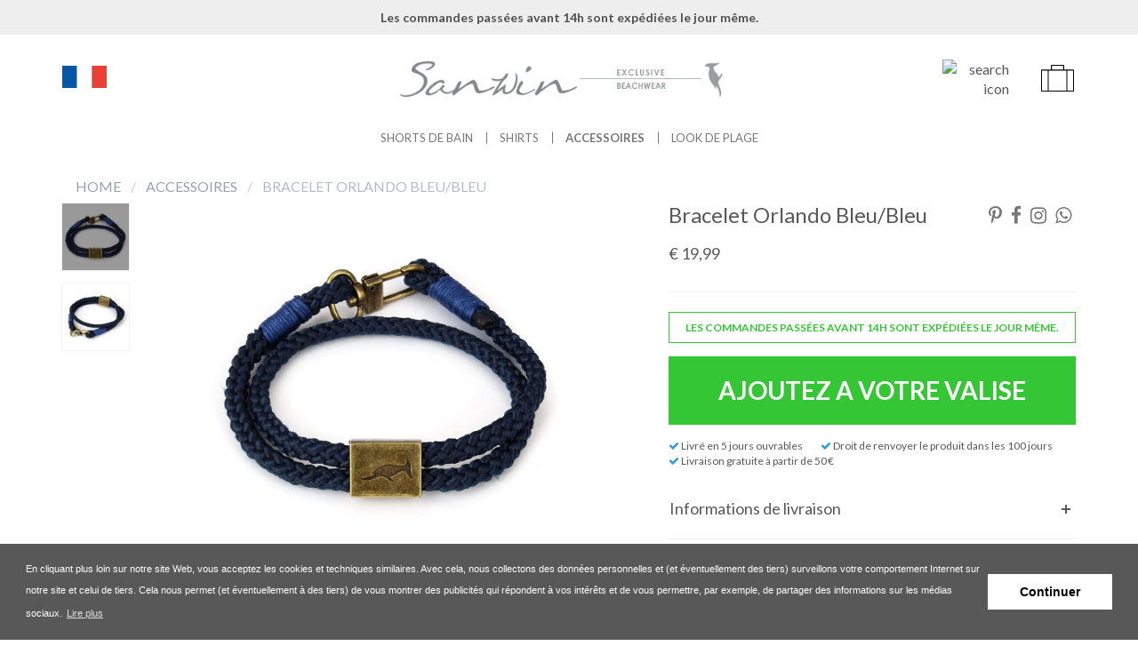

--- FILE ---
content_type: text/html; charset=UTF-8
request_url: https://sanwinbeachwear.fr/bracelet-orlando-bleu-bleu.htm
body_size: 20747
content:
 <!DOCTYPE html><html lang="fr"><head><meta charset="utf-8"><meta http-equiv="X-UA-Compatible" content="IE=edge"><meta name="viewport" content="width=device-width, initial-scale=1, maximum-scale=1, user-scalable=no"><meta name="robots" content="index, follow"><meta name="keywords" content="Bracelet bleu fait à la main en corde de bateau de haute qualité. ✓Livraison gratuite ✓Politique de retour de 100 jours"><meta name="description" content="Bracelet bleu fait à la main en corde de bateau de haute qualité. ✓Livraison gratuite ✓Politique de retour de 100 jours"><meta name="og:title" content="Bracelet bleu en corde de bateau de haute qualité | Sanwin Beachwear | Sanwin Beachwear"><meta name="og:description" content="Bracelet bleu fait à la main en corde de bateau de haute qualité. ✓Livraison gratuite ✓Politique de retour de 100 jours"><meta name="og:url" content="https://sanwinbeachwear.fr/bracelet-orlando-bleu-bleu.htm"><meta name="og:type" content="product"><meta name="og:image" content="https://afosto-cdn-01.afosto.com/bxcsv/product/578941a93be59df4a930f0806b72b688.jpg"><link hreflang="nl" rel="alternate" href="https://sanwinbeachwear.nl/armband-orlando-blauw-blauw.htm" /><link hreflang="en" rel="alternate" href="https://sanwinbeachwear.com/bracelet-orlando-blue-blue.htm" /><link hreflang="de" rel="alternate" href="https://sanwinbeachwear.de/orlando-armband-blau-blau.htm" /><link hreflang="fr" rel="alternate" href="https://sanwinbeachwear.fr/bracelet-orlando-bleu-bleu.htm" /><script type="text/javascript" src="https://www.googletagmanager.com/gtag/js?id=AW-953025628"></script><script type="text/javascript" src="https://www.googletagmanager.com/gtag/js?id=kCPL2p3EQ3Ii4xgM"></script><script type="text/javascript" src="https://www.googletagmanager.com/gtag/js?id=G-QQE9GVPBNH"></script><script type="text/javascript">/*<![CDATA[*/ window.dataLayer = window.dataLayer || []; window.visitor_id = '01bde7462ddc085787008ebb9f780b7f70a553af'; function gtag(){dataLayer.push(arguments);} gtag('consent', 'default', { 'ad_storage': 'denied', 'ad_user_data': 'denied', 'ad_personalization': 'denied', 'analytics_storage': 'denied', 'functionality_storage': 'denied', 'security_storage': 'granted', 'wait_for_update': 2000 }); gtag('set', 'ads_data_redaction', true); gtag('set', 'url_passthrough', true); gtag('js', new Date()); gtag('set','client_id','01bde7462ddc085787008ebb9f780b7f70a553af'); gtag('config', 'G-QQE9GVPBNH'); gtag('config', 'AW-953025628'); gtag('config', 'kCPL2p3EQ3Ii4xgM'); if (document.cookie.indexOf('cookieconsent_status') > -1) { gtag('consent', 'update', { 'ad_user_data': 'granted', 'ad_personalization': 'granted', 'ad_storage': 'granted', 'analytics_storage': 'granted', 'functionality_storage': 'granted' }); } function afTrackEvent () { gtag.apply(null, arguments);} (function(w,d,s,l,i){w[l]=w[l]||[];w[l].push( {'gtm.start': new Date().getTime(),event:'gtm.js'} );var f=d.getElementsByTagName(s)[0], j=d.createElement(s),dl=l!='dataLayer'?'&l='+l:'';j.async=true;j.src= 'https://www.googletagmanager.com/gtm.js?id='+i+dl;f.parentNode.insertBefore(j,f); })(window,document,'script','dataLayer',' GTM-5PG6RKM');/*]]>*/</script><script type="application/ld+json">[{"@context":"http:\/\/schema.org","@type":"BreadcrumbList","itemListElement":[{"@type":"ListItem","position":1,"item":{"@id":"https:\/\/sanwinbeachwear.fr\/","name":"Home"}},{"@type":"ListItem","position":2,"item":{"@id":"https:\/\/sanwinbeachwear.fr\/accessoires\/","name":"Accessoires"}}]},{"@context":"http:\/\/schema.org","@type":"Organization","name":"Sanwin Beachwear | FR","logo":"https:\/\/afosto-cdn-01.afosto.com\/bxcsv\/logo\/c5ecd0e737c01434d673c1f730d05f7f.png","url":"https:\/\/sanwinbeachwear.fr\/","sameAs":["https:\/\/www.facebook.com\/sanwinbeachwear","https:\/\/www.linkedin.com\/company\/sanwin-beachwear","https:\/\/www.instagram.com\/sanwinbeachwear\/","https:\/\/twitter.com\/sanwinbeachwear"]},{"@context":"http:\/\/schema.org","@type":"Thing","description":"Avoir un grand style, c'est tout une question de pr\u00eater attention aux petits d\u00e9tails et de faire un peu plus lorsque vous exprimez votre personnalit\u00e9 \u00e0 travers ce que vous portez.Notre bracelet Orlando est l'accessoire parfait pour l'homme qui ne peut r\u00e9sister \u00e0 l'appel des vagues et qui a une soif inextinguible de la vie en plein air.Fabriqu\u00e9 selon les normes de qualit\u00e9 les plus \u00e9lev\u00e9es et offrant une confiance et une durabilit\u00e9 durables, ce bracelet est con\u00e7u avec la mer \u00e0 l'esprit. La corde maritime naturelle lui donne ce c\u00f4t\u00e9 indubitablement masculin, aventureux et nautique, tandis que les boucles en acier inoxydable signifient qu'il conserve son int\u00e9grit\u00e9 m\u00eame lorsque vous chevauchez ces vagues.Taille: 17-19 CM \/ 6 \u00be\" - 7 \u00bd\"Pour savoir si ce bracelet convient \u00e0 la taille de votre poignet, il est important de mesurer la circonf\u00e9rence de votre poignet avec un m\u00e8tre ruban. Assurez-vous que le m\u00e8tre ruban est bien serr\u00e9 pour obtenir le meilleur r\u00e9sultat de mesure. Comme il s'agit d'un bracelet en corde, le bracelet convient aux circonf\u00e9rences de poignet d'environ 17-19 cm soit 6 \u00be\" - 7 \u00bd\"Note: la taille du poignet n'est pas la m\u00eame que la longueur du bracelet. Tirez fermement sur le m\u00e8tre ruban pour obtenir le meilleur r\u00e9sultat de mesure.","image":"https:\/\/afosto-cdn-01.afosto.com\/bxcsv\/product\/578941a93be59df4a930f0806b72b688.jpg","url":"https:\/\/sanwinbeachwear.fr\/bracelet-orlando-bleu-bleu.htm","category":"Accessoires","sku":"OBBB","gtin13":"8720929392025","offers":{"@context":"http:\/\/schema.org","@type":"Offer","priceCurrency":"EUR","price":"19.99","itemCondition":"http:\/\/schema.org\/NewCondition","availability":"http:\/\/schema.org\/InStock"},"mpn":"OBB"}]</script><script> !function(f,b,e,v,n,t,s){if(f.fbq)return;n=f.fbq=function(){n.callMethod? n.callMethod.apply(n,arguments):n.queue.push(arguments)};if(!f._fbq)f._fbq=n; n.push=n;n.loaded=!0;n.version='2.9';n.queue=[];t=b.createElement(e);t.async=!0; t.src=v;s=b.getElementsByTagName(e)[0];s.parentNode.insertBefore(t,s)}(window, document,'script','//connect.facebook.net/en_US/fbevents.js'); fbq('init', '1490526671227055'); fbq('track', 'PageView'); </script><noscript><img height="1" width="1" style="display:none" src="https://www.facebook.com/tr?id=1490526671227055&ev=PageView&noscript=1"/></noscript><title>Bracelet bleu en corde de bateau de haute qualité | Sanwin Beachwear | Sanwin Beachwear</title><link rel="apple-touch-icon" sizes="180x180" href="https://cdn.quicq.io/sanwin/asset/apple-icon.png"><link rel="icon" type="image/png" sizes="96x96" href="https://cdn.quicq.io/sanwin/asset/favicon-96x96.png?w=96&h=96"><link rel="icon" type="image/png" sizes="32x32" href="https://cdn.quicq.io/sanwin/asset/favicon-32x32.png?w=32&h=32"><link rel="icon" type="image/png" sizes="16x16" href="https://cdn.quicq.io/sanwin/asset/favicon-16x16.png?w=16&h=16"><meta name="apple-mobile-web-app-title" content="Sanwin Beachwear"><meta name="application-name" content="Sanwin Beachwear"><meta name="msapplication-TileColor" content="#627F9A"><meta name="theme-color" content="#627F9A"><link rel="stylesheet" href="https://afosto-cdn-01.afosto.com/css/390366352-2767.css"><link rel="stylesheet" type="text/css" href="//cdnjs.cloudflare.com/ajax/libs/font-awesome/4.7.0/css/font-awesome.min.css"></head><body class="type-product" data-user-country="" data-af-currency="€" data-af-currency-iso="EUR"><noscript><iframe src="https://www.googletagmanager.com/ns.html?id= GTM-5PG6RKM" height="0" width="0" style="display:none;visibility:hidden"></iframe></noscript><div id="fb-root"></div><div class="modal fade" id="wishlist-modal" tabindex="-1" role="dialog"><div class="modal-dialog modal-md" role="document"><div class="modal-content"><div class="modal-header"><button type="button" class="close" data-dismiss="modal" aria-label="Close"><span aria-hidden="true">&times;</span></button><h4 class="modal-title text-center">Aan Wishlist toevoegen</h4></div><div class="modal-body"><p>één moment alstublieft.</p></div></div></div></div><div class="modal fade" id="quick-view-modal" tabindex="-1" role="dialog"><div class="modal-dialog modal-md" role="document"><div class="modal-content"><div class="modal-header"><button type="button" class="close" data-dismiss="modal" aria-label="Close"><span aria-hidden="true">&times;</span></button><h4 class="modal-title text-center">Quick View</h4></div><div class="modal-body"><p>één moment alstublief.</p></div></div></div></div><header id="default-header"><nav id="mobile-menu-container" class="visible-xs visible-sm" style="opacity: 0" data-search-url="https://sanwinbeachwear.fr/search"><ul><li class="mm-divider"> &nbsp; </li><li class=" "><a data-af-href="https://sanwinbeachwear.fr/shorts-de-bain/" title="Shorts de bain">Shorts de bain</a><ul class="vertical"><li><a data-af-href="https://sanwinbeachwear.fr/shorts-de-bain/" title="Tous les Shorts de Bain">Tous les Shorts de Bain</a></li><li><a data-af-href="https://sanwinbeachwear.fr/miami-shorts-de-bain/" title="Miami Shorts de Bain">Miami Shorts de Bain</a></li><li><a data-af-href="https://sanwinbeachwear.fr/venice-shorts-de-bain/" title="Venice Shorts de Bain">Venice Shorts de Bain</a></li><li><a data-af-href="https://sanwinbeachwear.fr/tampa-shorts-de-bain/" title="Tampa Shorts de Bain">Tampa Shorts de Bain</a></li></ul></li><li class=" "><a data-af-href="https://sanwinbeachwear.fr/shirts/" title="Shirts">Shirts</a></li><li class=" selected "><a data-af-href="https://sanwinbeachwear.fr/accessoires/" title="Accessoires">Accessoires</a></li><li class=" no-border"><a data-af-href="https://sanwinbeachwear.fr/look-de-plage" title="Look de plage">Look de plage</a></li><li class="mm-divider"> &nbsp; </li><li class="no-border svg-holder"><span><svg viewBox="0 0 720 360" class="partner-logo"><rect width="239.89" height="359.84" fill="#0656a3"/><rect x="239.89" width="239.89" height="359.84" fill="#fff"/><rect x="479.79" width="239.89" height="359.84" fill="#e84237"/></svg></span><ul><li><a data-af-href="https://sanwinbeachwear.nl/armband-orlando-blauw-blauw.htm"><svg viewBox="0 0 720 360" class="partner-logo"><rect y="240" width="720" height="120" fill="#21468b"/><rect y="120" width="720" height="120" fill="#fff"/><rect width="720" height="120" fill="#ae1c28"/></svg></a></li><li><a data-af-href="https://sanwinbeachwear.com/bracelet-orlando-blue-blue.htm"><svg viewBox="0 0 720 360" class="partner-logo"><rect width="720" height="360" fill="#fff"/><polyline points="720 144 396 144 396 0 324 0 324 144 0 144 0 216 324 216 324 360 396 360 396 216 720 216" fill="#d00f14"/><path d="M480,240h53.67L720,333.17V360M240,120H186.33L0,26.83V0Zm0,120h53.67l-240,120H0ZM480,120H426.33l240-120H720Z" fill="#d00f14"/><path d="M0,240v79.75L159.5,240M720,240v79.75L560.5,240ZM0,120V40.25L159.5,120Zm720,0V40.25L560.5,120ZM300,360V250.25L80.5,360Zm120,0V250.25L639.5,360ZM300,0V109.75L80.5,0ZM420,0V109.75L639.5,0Z" fill="#00305b"/></svg></a></li><li><a data-af-href="https://sanwinbeachwear.de/orlando-armband-blau-blau.htm"><svg viewBox="0 0 720 360" class="partner-logo"><rect data-name="black stripe" width="720" height="120"/><rect data-name="red stripe" y="120" width="720" height="120" fill="#d00"/><rect data-name="gold stripe" y="240" width="720" height="120" fill="#ffce00"/></svg></a></li></ul></li></ul></nav><div class="header-usps"><div class="container"><div class="top-bar"><div class="usps-bar"><span class="usps-item"> Les commandes passées avant 14h sont expédiées le jour même. </span></div></div></div></div><nav class="navbar navbar-default"><div class="container"><div class="navbar-header"><div class="toggle-container visible-xs visible-sm"><button class="btn btn-link" id="menu-toggler"><span class="sr-only">Toggle navigation</span><svg viewBox="0 0 55.7 57.7" class="mobile-button-icon"><rect width="55.7" height="8"/><rect y="24.9" width="55.7" height="8"/><rect y="49.7" width="55.7" height="8"/></svg><br></button></div><div class="language-toggler hidden-xs hidden-sm"><div class="dropdown"><span id="language-dropdown" type="button" data-toggle="dropdown" aria-haspopup="true" aria-expanded="false"><svg viewBox="0 0 720 360" class="partner-logo"><rect width="239.89" height="359.84" fill="#0656a3"/><rect x="239.89" width="239.89" height="359.84" fill="#fff"/><rect x="479.79" width="239.89" height="359.84" fill="#e84237"/></svg></span><ul class="dropdown-menu"><li><a data-af-href="https://sanwinbeachwear.nl/armband-orlando-blauw-blauw.htm"><svg viewBox="0 0 720 360" class="partner-logo"><rect y="240" width="720" height="120" fill="#21468b"/><rect y="120" width="720" height="120" fill="#fff"/><rect width="720" height="120" fill="#ae1c28"/></svg></a></li><li><a data-af-href="https://sanwinbeachwear.com/bracelet-orlando-blue-blue.htm"><svg viewBox="0 0 720 360" class="partner-logo"><rect width="720" height="360" fill="#fff"/><polyline points="720 144 396 144 396 0 324 0 324 144 0 144 0 216 324 216 324 360 396 360 396 216 720 216" fill="#d00f14"/><path d="M480,240h53.67L720,333.17V360M240,120H186.33L0,26.83V0Zm0,120h53.67l-240,120H0ZM480,120H426.33l240-120H720Z" fill="#d00f14"/><path d="M0,240v79.75L159.5,240M720,240v79.75L560.5,240ZM0,120V40.25L159.5,120Zm720,0V40.25L560.5,120ZM300,360V250.25L80.5,360Zm120,0V250.25L639.5,360ZM300,0V109.75L80.5,0ZM420,0V109.75L639.5,0Z" fill="#00305b"/></svg></a></li><li><a data-af-href="https://sanwinbeachwear.de/orlando-armband-blau-blau.htm"><svg viewBox="0 0 720 360" class="partner-logo"><rect data-name="black stripe" width="720" height="120"/><rect data-name="red stripe" y="120" width="720" height="120" fill="#d00"/><rect data-name="gold stripe" y="240" width="720" height="120" fill="#ffce00"/></svg></a></li></ul></div></div><div class="navbar-brand-wrapper"><a href="https://sanwinbeachwear.fr/" class="navbar-brand"><img class="hidden-xs hidden-sm" src="https://cdn.quicq.io/sanwin/logo/c5ecd0e737c01434d673c1f730d05f7f.png" alt="logo Sanwin Beachwear | FR" /><svg class="visible-xs visible-sm" xmlns="http://www.w3.org/2000/svg" viewBox="0 0 472.69 94.93"><title>sanwin_tekst-grey (1)</title><path d="M90.93,12.75c-3-.89-26.2-2.49-38.14,7.67-11.41,9.8,11.94,11.76,23.88,25.31,12.12,13.55,1.61,43.67-40.28,54-28.34,7-31.2-10-26.38-5.71,10.69,9.63,59-3.2,61.67-32.26C74.18,34.14,35,42.7,39.42,27.19S59.21,6.33,87.9,6.51c28.7,0,6.06,25-11.23,23.35C72.4,29.69,104.48,16.5,90.93,12.75Z" transform="translate(-8.11 -6.51)" fill="#878787"/><path d="M121.41,64.8c-1.78-2.31-4.63-2.31-8.55-1.42-3.74.89-11.94,7.48-15.33,10.16C94.14,76.39,84,85.66,85.58,89.4c1.25,3,5.71,2.67,11.24.71C102.52,88,108.58,83.7,112,81c3.2-2.67,10-11.41,10.51-11.58.54-.36,4.46,1.42,5.17,2.14.89.71-5,6.77-6.24,8-.89,1.24,3.39,8.91,12.84,9.27,9.44.53,21.21-9.81,22.1-9.81.71,0,.54,2.5.36,3a43.64,43.64,0,0,1-15,8.91c-8.2,2.86-13.72,2.14-18.36-.71-4.1-2.49-8.2-7.66-8.91-7.66-.53,0-4.81,5.52-13.9,10.16-12.48,6.41-19.61,5-22.82,2.14-3.39-2.86-2-10,11.23-22.64,13.19-12.48,24.78-16,28.88-16.22,4.1-.36,9.27,3.38,9.45,5,.35,1.42-3.93,5.52-4.46,5.52A16,16,0,0,1,121.41,64.8Z" transform="translate(-8.11 -6.51)" fill="#878787"/><path d="M172.39,61.77C171,66.05,164.37,80,165.62,80c1.07,0,33.69-25.13,38.68-24.42,5,.89,8,8.92,9.09,12.13,1.43,3.38,5,15.68,7.31,16.39,2.32.9,12.84.18,20.86-2.85,7.66-3.21,15.51-7.84,16.57-7.66,1.25.18,2.5,2.67,1.61,3.2s-15.15,8.74-25.31,12c-10,3.21-19.43,3.92-22.46.71-3.39-3.39-5.89-12.83-7-16.76-.89-3.92-2.49-9.8-14.08-3.56-11.58,6.06-26.2,17.83-30.84,21.39-4.63,3.92-5.7,6.6-8.55,6.42s-6.24-3-1.78-9.27c4.63-6.06,12.83-24.07,13.9-25.85C164.19,60.7,173.82,57.49,172.39,61.77Z" transform="translate(-8.11 -6.51)" fill="#878787"/><path d="M297.61,91.73c-22.4,6.71-12.66-14-12.66-14s-19.38,14-26,17.54a3,3,0,0,1-1.84.87c-.54,0-.76,0-.87-.22-.21,0-.43-.22-.75-.32,0,0,12.77-22.2,23.05-37.57l1.09-1c-12.45,1.73-19.6,1.19-24.58-2.17-4.22-2.92.87-1.51.87-1.51,17.86,4.87,26.95-1.52,26.95-1.52S292.2,40,292.74,39.66c0,0,2.93-.32,2.71,1.41,0,.43-.87,4.65-4.44,9.63-2.16,2.82-4.76,3.47-7.47,7-8,10.82-16,24.46-19.92,31.17,5.52-4.33,23.71-18.51,25.77-19.7,2.38-1.4-9.74,27.82,9.09,19.27s21.22-42,19.16-46.65,2.38-.76,3,6.6S320,84.91,297.61,91.73Z" transform="translate(-8.11 -6.51)" fill="#878787" stroke="#878787"/><path d="M336.3,62.13a5,5,0,0,1-.18,3.56,26.58,26.58,0,0,1-2.68,4.46A45.85,45.85,0,0,0,329,77.28c-1.79,3.21-2.32,5.7-2,7.66a6.57,6.57,0,0,0,3,4.46,10.26,10.26,0,0,0,6.07,2,28.93,28.93,0,0,0,11.58-1.6,45.06,45.06,0,0,0,8-3.39,56.88,56.88,0,0,0,7.49-3.92c2.49-1.78,5-2.14,5.7-2,1.07.53.18,1.78,0,2a17.5,17.5,0,0,1-3.74,2.32c-2.14,1.07-4.81,2.31-7.66,3.74-3,1.25-6.07,2.85-9.45,4.28-6.95,2.85-9.45,3.74-17.29,3.56a19,19,0,0,1-7.84-2.14c-2.15-1.07-3.75-2.31-4.28-4.1a12.31,12.31,0,0,1,0-5.17,48.79,48.79,0,0,1,2.14-7c.89-2.32,2-4.81,3.2-7.31a73,73,0,0,1,3.75-6.59c1.25-2,2.31-3.39,3.21-4.64.89-1.07,1.6-1.42,2-1.25C334.69,59.81,335.94,61.06,336.3,62.13Zm8.19-29.41a6.93,6.93,0,0,1,.18-3.21,15.22,15.22,0,0,1,1.43-3.57c.71-1.25,1.25-2.32,2-3.38a10.35,10.35,0,0,1,2.32-2.5,2.78,2.78,0,0,1,1.78-.89,10.56,10.56,0,0,1,2.49.89A7.8,7.8,0,0,1,357,22a4,4,0,0,1,1.61,2.32,2.13,2.13,0,0,1-.18,2.31,18.05,18.05,0,0,1-2.68,2.86c-1.24,1.07-2.49,2.13-3.74,3a19.52,19.52,0,0,1-3.74,2c-1.25.71-2.14.71-2.32.53A2.56,2.56,0,0,1,344.49,32.72Z" transform="translate(-8.11 -6.51)" fill="#878787"/><path d="M393.16,61.77c-1.43,4.28-8,18.18-6.78,18.18,1.07,0,33.69-25.13,38.69-24.42,5,.89,8,8.92,9.09,12.13,1.42,3.38,5,15.68,7.3,16.39,2.32.9,12.84.18,20.86-2.85C470,78,477.83,73.36,478.9,73.54c1.25.18,2.49,2.67,1.6,3.2s-15.15,8.74-25.31,12c-10,3.21-19.43,3.92-22.46.71-3.39-3.39-5.88-12.83-7-16.76-.89-3.92-2.5-9.8-14.08-3.56-11.59,6.06-26.2,17.83-30.84,21.39-4.63,3.92-5.7,6.6-8.56,6.42s-6.23-3-1.78-9.27c4.64-6.06,12.83-24.07,13.9-25.85C385,60.7,394.58,57.49,393.16,61.77Z" transform="translate(-8.11 -6.51)" fill="#878787"/></svg></a></div><div class="navbar-utilities"><ul class="nav navbar-nav pull-right"><li class="hidden-xs hidden-sm"><div class="dropdown"><span id="search-dropdown" type="button" data-toggle="dropdown" aria-haspopup="true" aria-expanded="false"><img src="https://cdn.quicq.io/sanwin/asset/search.png" alt="search icon"></span><ul class="dropdown-menu" aria-labelledby="search-dropdown"><li><form class="navbar-form" role="search" method="GET" action="https://sanwinbeachwear.fr/search"><label class="sr-only" for="search-field">Recherchez</label><input type="text" class="form-control input-sm no-fix-up" value="" name="q" placeholder="Recherchez" id="search-field" autocomplete="off" ><button type="submit" class="sr-only">Zoek</button></form></li></ul></div></li><li class="text-center"><a class="cart-button" data-toggle="drawer" data-target="#cart-drawer"><svg id="cart-icon" xmlns="http://www.w3.org/2000/svg" viewBox="0 0 70 56"><title>SuitcaseSanwin</title><path class="cart-icon-color" d="M36.81,22A1,1,0,0,0,36,23v9H15.81A1,1,0,0,0,15,33V77a1,1,0,0,0,1,1H84a1,1,0,0,0,1-1V33a1,1,0,0,0-1-1H64V23a1,1,0,0,0-1-1H36.81ZM38,24H62v8H38ZM17,34H29V76H17Zm14,0H69V76H31Zm40,0H83V76H71Z" transform="translate(-15 -22)"/></svg><span class="cart-count hidden">-</span><span class="cart-total hidden">-</span></a></li></ul></div></div></div><div class="main-nav hidden-xs hidden-sm"><div class="container"><div id="main-navbar-nav"><ul class="nav navbar-nav"><li><a href="https://sanwinbeachwear.fr/shorts-de-bain/" title="Shorts de bain">Shorts de bain</a></li><li><a href="https://sanwinbeachwear.fr/shirts/" title="Shirts">Shirts</a></li><li class="active"><a href="https://sanwinbeachwear.fr/accessoires/" title="Accessoires">Accessoires</a></li><li><a href="https://sanwinbeachwear.fr/look-de-plage" title="Look de plage">Look de plage</a></li></ul><div class="visible-xs visible-xs"><hr><ul class="nav navbar-nav"><li><a data-af-href="https://sanwinbeachwear.fr/wishlist"> Ma liste de souhait </a></li></ul></div></div></div></div><div class="main-nav-backdrop"></div></nav></header><div id="cart-drawer-container"></div><div class="cart-overview-underlay"></div><div class="page-wrap"><div class="page-overlay"></div><div id="content"><div class="container"><div class="row"><div class="col-md-12 main-page content product"><section id="product-page-content"><div class="hidden-xs hidden-sm"><div class="row"><div class="col-xs-12"><ol class="breadcrumb"><li><a href="https://sanwinbeachwear.fr/" title="Home"> Home </a> &nbsp; </li><li><a href="https://sanwinbeachwear.fr/accessoires/" title="Accessoires"> Accessoires </a> &nbsp; </li><li class="text-muted"> Bracelet Orlando Bleu/Bleu </li></ol></div></div></div><div class="row"><div class="col-xs-12 col-md-7 product-images"><div class="visible-xs visible-sm"><div class="d-flex justify-content-between align-items-center"><h1 class="af-product-name text-capitalize mb-0"> Bracelet Orlando Bleu/Bleu </h1><div class="social-toolbar text-right"><ul class="list-unstyled list-inline mb-0"><li><a class="social-share" data-af-href="http://pinterest.com/pin/create/link/?url=https://sanwinbeachwear.fr/bracelet-orlando-bleu-bleu.htm%3Futm_source%3Dpinterest%26utm_medium%3Dsocial%26utm_campaign%3Dsocialsharing_web&media=https://afosto-cdn-01.afosto.com/bxcsv/product/578941a93be59df4a930f0806b72b688.jpg&description=Bracelet Orlando Bleu/Bleu" target="_blank"><i class="fa fa-lg fa-pinterest-p"></i></a></li><li><a class="social-share" data-af-href="https://www.facebook.com/sharer/sharer.php?u=https://sanwinbeachwear.fr/bracelet-orlando-bleu-bleu.htm%3Futm_source%3Dfacebook%26utm_medium%3Dsocial%26utm_campaign%3Dsocialsharing_web" target="_blank"><i class="fa fa-lg fa-facebook"></i></a></li><li><a class="social-share" data-af-href="http://instagram.com/sanwinbeachwear/" target="_blank"><i class="fa fa-lg fa-instagram"></i></a></li><li><a class="social-share" data-af-href="whatsapp://send?text=https://sanwinbeachwear.fr/bracelet-orlando-bleu-bleu.htm%3Futm_source%3Dwhatsapp%26utm_medium%3Dsocial%26utm_campaign%3Dsocialsharing_web" target="_blank"><i class="fa fa-lg fa-whatsapp"></i></a></li></ul></div></div><div class="price-box"><div class="h4 "><span class="price-final"> € 19<span>,99</span></span></div></div></div><div class="product-images-inner"><div class="thumbnail-container"><div class="thumbnail-container-item"><a href="https://cdn.quicq.io/sanwin/product/578941a93be59df4a930f0806b72b688.jpg" data-zoom-id="product-image-zoom" data-image="https://cdn.quicq.io/sanwin/product/578941a93be59df4a930f0806b72b688.jpg"><img src="https://cdn.quicq.io/sanwin/product/578941a93be59df4a930f0806b72b688.jpg?w=200&h=200" alt="Afbeelding van Bracelet Orlando Bleu/Bleu"></a></div><div class="thumbnail-container-item"><a href="https://cdn.quicq.io/sanwin/product/7b11c7862b73ca6843c1e79c8fee63a1.jpg" data-zoom-id="product-image-zoom" data-image="https://cdn.quicq.io/sanwin/product/7b11c7862b73ca6843c1e79c8fee63a1.jpg"><img src="https://cdn.quicq.io/sanwin/product/7b11c7862b73ca6843c1e79c8fee63a1.jpg?w=200&h=200" alt="Afbeelding van Bracelet Orlando Bleu/Bleu"></a></div></div><div class="flex-fill main-image text-center"><a href="https://cdn.quicq.io/sanwin/product/578941a93be59df4a930f0806b72b688.jpg" class="MagicZoom" id="product-image-zoom" data-mobile-options="textClickZoomHint: Dubbel tik om te zoomen; lazyZoom: true; textExpandHint: Tik om te vergroten;" data-options=" hint: always; lazyZoom: true; rightClick: false; transitionEffect: false; selectorTrigger: hover; upscale: false; textHoverZoomHint: ; textClickZoomHint: ; textExpandHint: ;"><img src="https://cdn.quicq.io/sanwin/product/578941a93be59df4a930f0806b72b688.jpg" alt="Bracelet Orlando Bleu/Bleu" title="Bracelet Orlando Bleu/Bleu"></a></div></div><div class="hidden-xs hidden-sm"><h2 class="h3"> OMSCHRIJVING Bracelet Orlando Bleu/Bleu </h2><hr><p>Avoir un grand style, c'est tout une question de prêter attention aux petits détails et de faire un peu plus lorsque vous exprimez votre personnalité à travers ce que vous portez.</p><p>Notre bracelet Orlando est l'accessoire parfait pour l'homme qui ne peut résister à l'appel des vagues et qui a une soif inextinguible de la vie en plein air.</p><p>Fabriqué selon les normes de qualité les plus élevées et offrant une confiance et une durabilité durables, ce bracelet est conçu avec la mer à l'esprit. La corde maritime naturelle lui donne ce côté indubitablement masculin, aventureux et nautique, tandis que les boucles en acier inoxydable signifient qu'il conserve son intégrité même lorsque vous chevauchez ces vagues.</p><p><strong>Taille: 17-19 CM / 6 ¾" - 7 ½"</strong></p><p>Pour savoir si ce bracelet convient à la taille de votre poignet, il est important de mesurer la circonférence de votre poignet avec un mètre ruban. Assurez-vous que le mètre ruban est bien serré pour obtenir le meilleur résultat de mesure. Comme il s'agit d'un bracelet en corde, le bracelet convient aux circonférences de poignet d'environ 17-19 cm soit 6 ¾" - 7 ½"</p><p><strong>Note</strong>: la taille du poignet n'est pas la même que la longueur du bracelet. Tirez fermement sur le mètre ruban pour obtenir le meilleur résultat de mesure.</p></div></div><div class="col-xs-12 col-md-5 product-information"><div class="hidden-xs hidden-sm"><div class="d-flex justify-content-between align-items-center"><div class="af-product-name text-capitalize mb-0 h1"> Bracelet Orlando Bleu/Bleu </div><div class="social-toolbar text-right"><ul class="list-unstyled list-inline mb-0"><li><a class="social-share" data-af-href="http://pinterest.com/pin/create/link/?url=https://sanwinbeachwear.fr/bracelet-orlando-bleu-bleu.htm%3Futm_source%3Dpinterest%26utm_medium%3Dsocial%26utm_campaign%3Dsocialsharing_web&media=https://cdn.quicq.io/sanwin/product/578941a93be59df4a930f0806b72b688.jpg&description=Bracelet Orlando Bleu/Bleu" target="_blank"><i class="fa fa-lg fa-pinterest-p"></i></a></li><li><a class="social-share" data-af-href="https://www.facebook.com/sharer/sharer.php?u=https://sanwinbeachwear.fr/bracelet-orlando-bleu-bleu.htm%3Futm_source%3Dfacebook%26utm_medium%3Dsocial%26utm_campaign%3Dsocialsharing_web" target="_blank"><i class="fa fa-lg fa-facebook"></i></a></li><li><a class="social-share" data-af-href="http://instagram.com/sanwinbeachwear/" target="_blank"><i class="fa fa-lg fa-instagram"></i></a></li><li><a class="social-share" data-af-href="whatsapp://send?text=https://sanwinbeachwear.fr/bracelet-orlando-bleu-bleu.htm%3Futm_source%3Dwhatsapp%26utm_medium%3Dsocial%26utm_campaign%3Dsocialsharing_web" target="_blank"><i class="fa fa-lg fa-whatsapp"></i></a></li></ul></div></div><div class="price-box"><div class="h4 "><span class="price-final"> € 19<span>,99</span></span></div></div></div><hr><div class="stock-display mb-15 snwn-stock-available"><div class="text-success"> Les commandes passées avant 14h sont expédiées le jour même. </div></div><form action="https://sanwinbeachwear.fr/cart/add/" method="post" id="product-form-ajax" data-product-sku="OBBB" data-product-ean="8720929392025" data-cart-url="https://sanwinbeachwear.fr/cart" data-product-url="https://sanwinbeachwear.fr/bracelet-orlando-bleu-bleu.htm" ><input type="hidden" value="1388175" name="product_id" /><input type="hidden" value="1" name="quantity" /><input type="hidden" value="19.99" name="price" /><input type="hidden" value="OBBB" name="sku" /><div class="form-group hidden-xs"><button class="btn btn-success btn-lg add-product-btn btn-block"> AJOUTEZ A VOTRE VALISE </button></div><div class="product-usps"><ul class="list-unstyled product-usps-list d-flex flex-wrap mx-n10"><li class="product-usps-list-item px-10"><i class="fa fa-check text-info"> </i> <span>Livré en 5 jours ouvrables </span></li><li class="product-usps-list-item px-10"><i class="fa fa-check text-info"> </i> <span>Droit de renvoyer le produit dans les 100 jours</span></li><li class="product-usps-list-item px-10"><i class="fa fa-check text-info"> </i> <span>Livraison gratuite à partir de 50 €</span></li></ul></div></form><div class="panel-group product-details-collapse" id="product-details-accordion" role="tablist" aria-multiselectable="true"><div class="panel panel-default"><div class="panel-heading collapsed" role="tab" id="product-delivery-information-heading" data-toggle="collapse" data-parent="#product-details-accordion" data-target="#product-delivery-information" aria-expanded="true" aria-controls="product-delivery-information"><div class="h4 panel-title d-flex justify-content-between align-items-center pr-10"> Informations de livraison <div class="collapsable-icon"></div></div></div><div class="panel-collapse collapse" id="product-delivery-information" role="tabpanel" aria-labbeledby="product-delivery-information-heading"><div class="panel-body px-0"></div></div></div><div class="panel panel-default"><div class="panel-heading" role="tab" id="product-specifications-heading" data-toggle="collapse" data-parent="#product-details-accordion" data-target="#product-specifications" aria-expanded="true" aria-controls="product-specifications"><div class="h4 panel-title d-flex justify-content-between align-items-center pr-10"> CARACTERISTIQUES DU PRODUIT <div class="collapsable-icon"></div></div></div><div class="panel-collapse collapse in" id="product-specifications" role="tabpanel" aria-labbeledby="product-specifications-heading"><div class="panel-body p-0"><table class="table table-striped"><tr><td><strong> SKU </strong></td><td class="text-right text-muted"><span class="product-code-label" data-product-code-key="sku"> OBBB </span></td></tr><tr><td><strong> EAN </strong></td><td class="text-right text-muted"><span class="product-code-label" data-product-code-key="ean"> 8720929392025 </span></td></tr><tr><td><strong> Materiaal </strong></td><td class="text-right text-muted"> Scheepstouw </td></tr></table><div class="clearfix"></div></div></div></div></div></div></div><hr class="primary-line"><h2> Autres couleurs: </h2><hr><div class="row"><div class="col-xs-3 col-lg-2 col-lg"><a href="https://sanwinbeachwear.fr/bracelet-orlando-bleu-orange.htm" title="Bracelet Orlando Bleu/Orange"><div class="lazyload-wrapper lazyload-square"><img src="https://cdn.quicq.io/sanwin/product/ab84607ef381e56f58f89aa69d88d901.jpg?w=200&h=200" class="lazyload" alt="Bracelet Orlando Bleu/Orange"></div></a></div><div class="col-xs-3 col-lg-2 col-lg"><a href="https://sanwinbeachwear.fr/bracelet-orlando-bleu-blanc.htm" title="Bracelet Orlando Bleu/Blanc"><div class="lazyload-wrapper lazyload-square"><img src="https://cdn.quicq.io/sanwin/product/d3f901b1d14ba3fe60e259f82c17e5a1.jpg?w=200&h=200" class="lazyload" alt="Bracelet Orlando Bleu/Blanc"></div></a></div></div><ul class="shop-more list-inline"><li><span class="text-muted">SHOP MEER&nbsp;&nbsp;/</span></li><li><a href="https://sanwinbeachwear.fr/accessoires/" title="Accessoires" class="text-uppercase text-muted">Accessoires</a></li></ul><div class="visible-xs visible-sm"><div class="row"><div class="col-xs-12"><ol class="breadcrumb"><li><a data-af-href="https://sanwinbeachwear.fr/" title="Home"> Home </a> &nbsp; </li><li><a data-af-href="https://sanwinbeachwear.fr/accessoires/" title="Accessoires"> Accessoires </a> &nbsp; </li><li class="text-muted"> Bracelet Orlando Bleu/Bleu </li></ol></div></div></div><div class="fixed-product-bar"><button type="button" class="btn btn-success py-20 px-15 w-100" data-submit-form="#product-form-ajax"><strong> AJOUTEZ A VOTRE VALISE </strong></button></div></section><div class="modal fade" id="sizing-chart-modal" tabindex="-1" role="dialog" aria-labelledby="sizing-chart"><div class="modal-dialog" role="document"><div class="modal-content"><div class="modal-header text-center"><button type="button" class="close" data-dismiss="modal" aria-label="Close"><span aria-hidden="true">&times;</span></button><h4 class="modal-title" id="sizing-chart"> Guide des tailles </h4></div><div class="modal-body"></div></div></div></div><div class="modal fade" id="whatsapp-number" tabindex="-1" role="dialog" aria-labelledby="whatsapp-modal"><div class="modal-dialog" role="document"><div class="modal-content"><div class="modal-header"><button type="button" class="close" data-dismiss="modal" aria-label="Close"><span aria-hidden="true">&times;</span></button><span class="modal-title text-center h4" id="whatsapp-modal">Whatsapp avec notre service client</span></div><div class="modal-body text-center"> Ajoutez-nous à vos contacts et envoyez-nous un message! <br><div class="space-20"></div><a href="tel:+31 6 14 05 29 90" class="h3"><i class="fa fa-whatsapp"> </i> +31 6 14 05 29 90</a></div></div></div></div><script type="text/javascript"> var _learnq = _learnq || []; var item = { "ProductName": "Bracelet Orlando Bleu/Bleu", "ProductID": "1388175", "SKU": "OBBB", "Categories": ["Bracelets"], "ImageURL": "https://cdn.quicq.io/sanwin/product/578941a93be59df4a930f0806b72b688.jpg", "URL": "https://sanwinbeachwear.fr/bracelet-orlando-bleu-bleu.htm", "Brand": "Sanwin Beachwear", "Price": 19.99, "CompareAtPrice": 19.99 }; _learnq.push(["track", "Viewed Product", {"items" : [item] }]);</script><script> pintrk('track', 'pagevisit', { line_items: [ { product_id: "1388175", product_name: "Bracelet Orlando Bleu/Bleu", product_price: "19.99", product_brand: 'Sanwin Beachwear', currency: 'EUR', }, ] });</script></div></div></div></div><footer><section class="main-footer"><div class="container"><div class="main-footer-inner"><div class="row"><div class="col-xs-12 col-md-3"><form class="klaviyo-form" method="post" data-list-id="RkuUWu"><div class="form-group"><div class="text-uppercase cta-text"> INSCRIS-TOI ET LAISSE_NOUS PARTIR AVEC TOI EN VOYAGE ! </div><small class="cta-text"> Inscris-toi maintenant </small><div class="form-group"><label for="mail" class="sr-only"> Adresse email </label><input type="email" name="email" id="mail" class="form-control" placeholder="Email" required></div><div class="form-group"><button type="submit" class="btn btn-primary-inverse btn-block text-uppercase">SOUMETTRE</button></div></div></form></div><div class="col-xs-12 col-md-9"><div class="row"><div class="col-xs-12 col-sm-4 col-lg-3"><strong data-toggle="collapse" data-target="#klantenservice-collapse" aria-expanded="false" aria-controls="klantenservice-collapse"> Service Client <i class=" fa fa-plus visible-xs pull-right"></i></strong><div class="collapse" id="klantenservice-collapse"><ul class="list-unstyled"><li class=""><a href="https://sanwinbeachwear.fr/droit-de-rtractation">Droit de rétractation</a></li><li class=""><a href="https://sanwinbeachwear.fr/conditions-generales-de-vente/">Conditions générales de vente</a></li><li class=""><a href="https://sanwinbeachwear.fr/protection-des-donnes">Protection des données</a></li><li class=""><a href="https://sanwinbeachwear.fr/retours">Retours</a></li><li class=""><a href="https://sanwinbeachwear.fr/contact">Contact</a></li></ul></div></div><div class="col-xs-12 col-sm-4 col-lg-3"><strong data-toggle="collapse" data-target="#company-collapse" aria-expanded="false" aria-controls="company-collapse"> Notre compagnie <i class=" fa fa-plus visible-xs pull-right"></i></strong><div class="collapse" id="company-collapse"><ul class="list-unstyled"><li class=""><a href="https://sanwinbeachwear.fr/notre-histoire">Notre histoire</a></li><li class=""><a href="https://sanwinbeachwear.fr/maillot-de-bain-pere-fils/">Maillot de bain père & fils</a></li></ul></div></div><div class="col-xs-12 col-sm-4 col-lg-3"><strong data-toggle="collapse" data-target="#themes-collapse" aria-expanded="false" aria-controls="themes-collapse"> Pages populaires <i class=" fa fa-plus visible-xs pull-right"></i></strong><div class="collapse" id="themes-collapse"><ul class="list-unstyled"></ul></div></div></div></div></div></div></div></section><section class="second-footer"><div class="container"><div class="d-flex flex-xs-column justify-content-between align-items-center"><div class="d-flex mr-sm-15"><a href="https://www.facebook.com/sanwinbeachwear" class="footer-social-link" title="Facebook pagina van Sanwin Beachwear" target="_blank" rel="noopener noreferrer"><i class="fa fa-facebook-official fa-3x"></i></a>&nbsp; <a href="https://twitter.com/sanwinbeachwear" class="footer-social-link" title="Twitter pagina van Sanwin Beachwear" target="_blank" rel="noopener noreferrer"><i class="fa fa-twitter fa-3x"></i></a>&nbsp; <a href="https://www.instagram.com/sanwinbeachwear/" class="footer-social-link" title="Instagram pagina van Sanwin Beachwear" target="_blank" rel="noopener noreferrer"><i class="fa fa-instagram fa-3x"></i></a></div><div class="d-flex my-10"><div class="mx-5"><img src="https://afosto-cdn-01.afosto.com/bxcsv/icon/1042023063-creditcard_fr.png" alt="Creditcard" title="Creditcard"></div><div class="mx-5"><img src="https://afosto-cdn-01.afosto.com/bxcsv/icon/2198951087-output-onlinepngtools.png" alt="Bancontact" title="Bancontact"></div><div class="mx-5"><img src="https://afosto-cdn-01.afosto.com/bxcsv/icon/3034792322-paypal_PNG12copy.png" alt="PayPal" title="PayPal"></div></div><a href="" title="Trusted Shops reviews" target="_blank" rel="noopener noreferrer"><svg viewBox="0 0 290.07 119.58" class="trusted-shops-logo"><path class="fill-color" d="M7.26,53a50,50,0,1,1,50,50A50,50,0,0,1,7.26,53Zm50,31.5A31.5,31.5,0,1,0,25.76,53,31.5,31.5,0,0,0,57.26,84.5Z" transform="translate(-7.26 -3)"/><path class="fill-color" d="M70.54,62.73c-4.58,6.78-11,13-19.52,13C42,75.68,36.68,70,36.68,60.84c0-14.84,11-29.38,26.4-29.38,5.18,0,12.15,2.09,12.15,8.37,0,11.25-17.63,15-26.3,17.23a36.38,36.38,0,0,0-.6,5.68c0,3.88,2.09,7.47,6.37,7.47,5.58,0,10.06-5.38,13.35-9.36Zm-4.78-24.2c0-2.29-1.29-4.08-3.68-4.08-7.17,0-10.86,13.94-12.25,19.42C56.49,51.88,65.76,46.4,65.76,38.53Z" transform="translate(-7.26 -3)"/><path class="fill-color" d="M124.58,59.39h-8.26V53.55H140v5.84h-8.4V84.32h-7V59.39Z" transform="translate(-7.26 -3)"/><path class="fill-color" d="M142.61,54a60.55,60.55,0,0,1,9.27-.64c4.57,0,7.76.68,10,2.42a7.81,7.81,0,0,1,2.83,6.44,8.16,8.16,0,0,1-5.43,7.58v.14c2.15.87,3.33,2.92,4.11,5.75,1,3.47,1.92,7.49,2.51,8.67h-7.12a39.24,39.24,0,0,1-2.15-7.17c-.82-3.83-2.15-4.88-5-4.93h-2.1v12.1h-6.89V54ZM149.5,67.2h2.74c3.47,0,5.52-1.73,5.52-4.43s-1.92-4.25-5.11-4.29a17.41,17.41,0,0,0-3.15.23Z" transform="translate(-7.26 -3)"/><path class="fill-color" d="M175.67,53.55V71.26c0,5.3,2,8,5.57,8s5.66-2.56,5.66-8V53.55h6.94V70.81c0,9.5-4.79,14-12.83,14-7.76,0-12.33-4.29-12.33-14.11V53.55Z" transform="translate(-7.26 -3)"/><path class="fill-color" d="M198.8,77.15a17.74,17.74,0,0,0,7.72,1.92c3.2,0,4.88-1.32,4.88-3.33s-1.46-3-5.16-4.34c-5.11-1.78-8.45-4.61-8.45-9.09,0-5.25,4.38-9.27,11.64-9.27a18.85,18.85,0,0,1,7.85,1.55l-1.55,5.62a14.66,14.66,0,0,0-6.44-1.46c-3,0-4.47,1.37-4.47,3,0,2,1.73,2.83,5.71,4.34,5.43,2,8,4.84,8,9.18,0,5.16-4,9.54-12.42,9.54a20.12,20.12,0,0,1-8.72-1.87Z" transform="translate(-7.26 -3)"/><path class="fill-color" d="M228.16,59.39H219.9V53.55h23.65v5.84h-8.4V84.32h-7Z" transform="translate(-7.26 -3)"/><path class="fill-color" d="M264.49,71.31H253.17v7.3h12.65v5.71H246.19V53.55h19v5.71h-12v6.39h11.32v5.66Z" transform="translate(-7.26 -3)"/><path class="fill-color" d="M270.13,54a62.24,62.24,0,0,1,9.4-.64c5.84,0,9.63,1.05,12.6,3.29,3.2,2.37,5.2,6.16,5.2,11.6,0,5.89-2.15,10-5.11,12.46-3.24,2.69-8.17,4-14.2,4a59.86,59.86,0,0,1-7.9-.46V54Zm7,25.11a12.5,12.5,0,0,0,2.42.14c6.3.05,10.41-3.42,10.41-10.77.05-6.39-3.7-9.77-9.68-9.77a15,15,0,0,0-3.15.27Z" transform="translate(-7.26 -3)"/><path class="fill-color" d="M119,115a17.69,17.69,0,0,0,7.67,1.91c3.18,0,4.86-1.32,4.86-3.31s-1.45-3-5.13-4.31c-5.09-1.77-8.4-4.59-8.4-9C118,95,122.35,91,129.57,91a18.89,18.89,0,0,1,7.81,1.54l-1.54,5.59a14.59,14.59,0,0,0-6.4-1.45c-3,0-4.45,1.36-4.45,3,0,2,1.73,2.82,5.68,4.31,5.4,2,8,4.81,8,9.13,0,5.13-4,9.49-12.35,9.49a20,20,0,0,1-8.67-1.86Z" transform="translate(-7.26 -3)"/><path class="fill-color" d="M149.32,91.47v11.76h11.4V91.47h6.9v30.61h-6.9V109.27h-11.4v12.81h-7V91.47Z" transform="translate(-7.26 -3)"/><path class="fill-color" d="M201,106.46c0,10-6.09,16.12-15,16.12s-14.4-6.86-14.4-15.58c0-9.17,5.86-16,14.89-16C195.88,91,201,98,201,106.46Zm-22.11.41c0,6,2.82,10.22,7.45,10.22s7.36-4.45,7.36-10.4c0-5.49-2.63-10.22-7.4-10.22S178.9,100.92,178.9,106.87Z" transform="translate(-7.26 -3)"/><path class="fill-color" d="M204.93,91.88a56.85,56.85,0,0,1,9.35-.64c4.27,0,7.31.82,9.35,2.45a9,9,0,0,1,3.27,7.08,9.8,9.8,0,0,1-2.82,7.27c-2.36,2.23-5.86,3.22-9.94,3.22a17.39,17.39,0,0,1-2.36-.14v10.94h-6.86V91.88Zm6.86,13.9a10.4,10.4,0,0,0,2.32.18c3.68,0,6-1.86,6-5,0-2.82-2-4.5-5.4-4.5a12.15,12.15,0,0,0-2.86.27v9Z" transform="translate(-7.26 -3)"/><path class="fill-color" d="M230.52,115a17.69,17.69,0,0,0,7.67,1.91c3.18,0,4.86-1.32,4.86-3.31s-1.45-3-5.13-4.31c-5.09-1.77-8.4-4.59-8.4-9,0-5.22,4.36-9.22,11.58-9.22a18.89,18.89,0,0,1,7.81,1.54l-1.54,5.59a14.59,14.59,0,0,0-6.4-1.45c-3,0-4.45,1.36-4.45,3,0,2,1.73,2.82,5.68,4.31,5.4,2,8,4.81,8,9.13,0,5.13-4,9.49-12.35,9.49a20,20,0,0,1-8.67-1.86Z" transform="translate(-7.26 -3)"/></svg></a></div></div></section></footer><div data-href="#0" class="cd-top btn btn-secondary"><i class="fa fa-angle-up"></i></div></div><div class="modal fade" id="add-response-modal" tabindex="-1" role="dialog" data-success-title="Product toegevoegd" data-error-title="Foutmelding" data-loading-title="Toevoegen..."><div class="modal-dialog modal-md" role="document"><div class="modal-content"><div class="modal-header"><button type="button" class="close" data-dismiss="modal" aria-label="Close"><span aria-hidden="true">&times;</span></button><span class="modal-title h4"></span></div><div class="modal-body"></div><div class="modal-footer success-add hidden"><button class="btn btn-link pull-left" data-dismiss="modal" aria-label="close"> Verder winkelen </button><button class="btn btn-primary" data-af-href="https://sanwinbeachwear.fr/cart"> VALIDE TA COMMANDE </button></div></div></div></div><script defer src="https://maps.googleapis.com/maps/api/js?key=AIzaSyA1KDKDOI6jhZJ-nRtVOSONJJT8LeZqtFI"></script><script src="https://afosto-cdn-01.afosto.com/js/2808986876-2767.js"></script><script defer type='text/javascript'>var fc_CSS=document.createElement('link');fc_CSS.setAttribute('rel','stylesheet');var fc_isSecured = (window.location && window.location.protocol == 'https:');var fc_lang = document.getElementsByTagName('html')[0].getAttribute('lang'); var fc_rtlLanguages = ['ar','he']; var fc_rtlSuffix = (fc_rtlLanguages.indexOf(fc_lang) >= 0) ? '-rtl' : '';fc_CSS.setAttribute('type','text/css');fc_CSS.setAttribute('href',((fc_isSecured)? 'https://d36mpcpuzc4ztk.cloudfront.net':'http://assets1.chat.freshdesk.com')+'/css/visitor'+fc_rtlSuffix+'.css');document.getElementsByTagName('head')[0].appendChild(fc_CSS);var fc_JS=document.createElement('script'); fc_JS.type='text/javascript'; fc_JS.defer=true;fc_JS.src=((fc_isSecured)?'https://d36mpcpuzc4ztk.cloudfront.net':'http://assets.chat.freshdesk.com')+'/js/visitor.js';(document.body?document.body:document.getElementsByTagName('head')[0]).appendChild(fc_JS);window.livechat_setting= '[base64]';</script><link rel="stylesheet" type="text/css" href="//cdnjs.cloudflare.com/ajax/libs/cookieconsent2/3.0.3/cookieconsent.min.css" /><script defer src="//cdnjs.cloudflare.com/ajax/libs/cookieconsent2/3.0.3/cookieconsent.min.js"></script><script type="module"> import { getDomain } from 'https://esm.sh/tldts'; var consentMainDomain = getDomain(window.location.host); window.addEventListener("load", function(){ window.cookieconsent.initialise({ "cookie": { "domain": consentMainDomain, }, "palette": { "popup": { "background": "#585858" }, "button": { "background": "#ffffff" } }, "theme": "block", "position": "bottom", "content": { "message":"En cliquant plus loin sur notre site Web, vous acceptez les cookies et techniques similaires. Avec cela, nous collectons des données personnelles et (et éventuellement des tiers) surveillons votre comportement Internet sur notre site et celui de tiers. Cela nous permet (et éventuellement à des tiers) de vous montrer des publicités qui répondent à vos intérêts et de vous permettre, par exemple, de partager des informations sur les médias sociaux.", "dismiss":"Continuer", "link": "Lire plus", "href": "https://sanwinbeachwear.fr/privacy-beleid/", }, }) }); </script><script src="https://cdn.jsdelivr.net/npm/@afosto/storefront@2/dist/umd/afosto-storefront.min.js"></script><link rel="stylesheet" type="text/css" href="https://cdn.jsdelivr.net/npm/toastify-js/src/toastify.min.css"><script type="module"> import 'https://esm.sh/preact/debug'; import { h, render } from 'https://esm.sh/preact'; import { useEffect, useState, useRef } from 'https://esm.sh/preact/hooks'; import { html } from 'https://esm.sh/htm/preact'; import Toastify from 'https://esm.sh/toastify-js'; const getErrorMessage = error => { const errorResponse = error?.response || {}; const errorResponseData = errorResponse?.data || {}; const errorResponseError = errorResponseData?.error || {}; const gqlResponseErrors = errorResponse?.errors || []; const [firstGqlError] = gqlResponseErrors || []; const gqlErrorExtensions = firstGqlError?.extensions || {}; const pointers = errorResponseError?.details?.pointers || firstGqlError?.extensions?.pointers; const [firstPointer] = pointers || []; return ( firstPointer?.message || errorResponseError?.message || errorResponseData?.message || firstGqlError?.message ); }; const formatPrice = (value) => { const intl = Intl.NumberFormat(`${document.documentElement.lang}-${document.documentElement.lang.toUpperCase()}`, { style: 'currency', currency: document.body.dataset.afCurrencyIso, }); const decimal = intl.formatToParts(value / 100).find(part => part.type === 'decimal').value; return intl.format(value / 100).replace(`${decimal}00`, `${decimal}-`); }; const CouponForm = ({ coupons }) => { const [value, setValue] = useState(''); const [errorMessage, setErrorMessage] = useState(null); const [isSubmitting, setIsSubmitting] = useState(false); const handleAddCouponToCart = async e => { e.preventDefault(); try { setIsSubmitting(true); const updatedCart = await window.Storefront.addCouponToCart(value); if (!!updatedCart) { setValue(''); $('body').trigger('cart:updated', updatedCart); } else { alert('something went wrong'); } } catch (error) { $("#add-response-modal .modal-header .modal-title").html($("#add-response-modal").data("error-title")); $("#add-response-modal .modal-body").addClass('text-center'); $("#add-response-modal .modal-body").html('<span class="fa-stack fa-3x text-warning"><i class="far fa-circle fa-stack-2x"></i><i class="fas fa-exclamation fa-stack-1x"></i></span><p class="lead mt-15">' + getErrorMessage(error) + '</p>'); $("#add-response-modal").modal('show'); } finally { setIsSubmitting(false); } }; const handleRemoveCouponToCart = async code => { try { setIsSubmitting(true); const updatedCart = await window.Storefront.removeCouponFromCart(code); $('body').trigger('cart:updated', updatedCart); } catch (error) { $("#add-response-modal .modal-header .modal-title").html($("#add-response-modal").data("error-title")); $("#add-response-modal .modal-body").addClass('text-center'); $("#add-response-modal .modal-body").html('<span class="fa-stack fa-3x text-warning"><i class="far fa-circle fa-stack-2x"></i><i class="fas fa-exclamation fa-stack-1x"></i></span><p class="lead mt-15">' + getErrorMessage(error) + '</p>'); $("#add-response-modal").modal('show'); } finally { setIsSubmitting(false); } }; const handleChange = e => { setValue(e.target.value); }; const handleInput = () => { setErrorMessage(null); }; return html` <form class="mb-20" onSubmit="${handleAddCouponToCart}"><div> ${(coupons || []).map(({ code }, index) => html` <div class="panel panel-default d-flex justify-content-between align-items-center"><div class="py-4 px-12"> ${code || null} </div><button class="btn btn-danger btn-sm" type="button" onClick="${() => handleRemoveCouponToCart(code)}"><i class="fal fa-times" /></button></div> `)} </div><div class="input-group"><input class="form-control" placeholder="Coupon code toevoegen" onChange="${handleChange}" onInput="${handleInput}" value="${value}" /><span class="input-group-btn"><button type="submit" class="btn btn-primary" disabled="${isSubmitting}"><i class="fa fa-fw fa-angle-right" /></button></span></div> ${errorMessage && errorMessage} </form> `; }; const CopyCartLink = ({ id }) => { const handleShowShareDialog = () => { $('#share-cart-dialog').modal('show'); }; const handleCopyLink = () => { const cartLink = `${window.location.origin}/cart?hash=${id}`; navigator.clipboard.writeText(cartLink); }; useEffect(() => { if (id) { const cartLink = `${window.location.origin}/cart?hash=${id}`; const dialog = document.getElementById('share-cart-dialog'); dialog.innerHTML = dialog.innerHTML.replace(/\{url\}/g, cartLink); $('[data-toggle="tooltip"]').tooltip(); $('.copy-to-clipboard').tooltip({ container: '.input-group-btn', trigger: 'click' }).on('mouseout', function(){ $(this).tooltip('hide'); }); new Clipboard('.copy-to-clipboard'); $('input[data-clipboard-text]').on('click, focus', function() { $(this).select(); }); } }, [id]); return html` <button class="btn btn-link btn-block" data-toggle="modal" data-target="#share-cart-dialog">Winkelwagen delen</button> `; }; const CartPageSummary = ({ cart, checkoutUrl, isLoading }) => { const { subtotal, total, totalExcludingVat, vat, adjustments, fees, coupons, id } = cart || {}; const { shipping: shippingFees, payment: paymentFees } = fees || {}; return html` <div class="cost-summary-fixed"><div class="panel panel-default"><div class="panel-heading"><strong> Ma commande </strong></div><div class="panel-body"><table class="table"><tbody><tr><td> Sous-total </td><td class="text-right"> ${isLoading ? '-' : formatPrice(subtotal || 0)} </td></tr> ${(adjustments || []).map(({ description, amount, isDiscount, isPercentage, outcome }, index) => html` <tr><td> ${description}${isPercentage ? ` (${amount}%)` : ''} </td><td class="text-right"> ${formatPrice((outcome.amount || 0) * (isDiscount ? -1 : 1) )} </td></tr> `)} ${(shippingFees || []).map(({ description, total }, index) => html` <tr><td> ${description} </td><td class="text-right"> ${formatPrice(total)} </td></tr> `)} ${(paymentFees || []).map(({ description, total }, index) => html` <tr><td> ${description} </td><td class="text-right"> ${formatPrice(total)} </td></tr> `)} <tr><td> Totaal excl. BTW </td><td class="text-right"> ${isLoading ? '-' : formatPrice(totalExcludingVat || 0)} </td></tr> ${(vat || []).map(({ rate, amount }, index) => html` <tr><td> BTW ${rate || 0}% </td><td class="text-right"> ${formatPrice(amount || 0)} </td></tr> `)} <tr><td><strong> Total </strong></td><td class="text-right"><strong> ${isLoading ? '-' : formatPrice(total || 0)} </strong></td></tr></tbody></table></div></div><${CouponForm} coupons="${coupons}" /><ul class="list-unstyled"><li><i class="fa fa-check text-info"> </i> <span>Livré en 5 jours ouvrables </span></li><li><i class="fa fa-check text-info"> </i> <span>Droit de renvoyer le produit dans les 100 jours</span></li><li><i class="fa fa-check text-info"> </i> <span>Livraison gratuite à partir de 50 €</span></li></ul><${CopyCartLink} id="${id}" /></div> `; }; const ItemsGrid = ({ items, onRemove, onChangeQuantity, isLoading }) => { const increaseQuantity = item => onChangeQuantity(item, item.quantity + 1); const decreaseQuantity = item => onChangeQuantity(item, item.quantity - 1); return html` <div> ${!isLoading ? items.map(item => { const { adjustments, label, sku, total, subtotal, quantity, ids, details, image, url } = item || {}; const unitPrice = details[0] && details[0].pricing && details[0].pricing.amount || 0; const filters = details[0] && details[0].filters || []; return html` <div class="panel panel-default cart-item"><div class="panel-body"><div class="cart-item-row"><div class="cart-item-image"><a href="${url}"><div class="lazyload-wrapper lazyload-square"><img loading="lazy" src="${image}" alt="${'Afbeelding van [name]'.replace('[name]', label || sku) }"/></div></a></div><div class="cart-item-info"><strong class="text-capitalize"><a href="${url}"> ${label || sku} </a></strong><br /><button class="btn btn-xs btn-link pull-right" onClick="${() => onRemove(item)}"><i class="fa fa-times" /></button><div class="cart-item-info-table"><div class="cart-item-info-table-row"><div class="cart-item-info-table-value"> ${quantity > 1 && html`<small>${formatPrice(unitPrice)}</small>`} <strong>${formatPrice(subtotal)}</strong></div></div> ${adjustments.length > 0 && html` ${adjustments.map((adjustment, idx) => html` <div class="cart-item-info-table-row"><div class="cart-item-info-table-value"> ${adjustment.description} ${adjustment.isPercentage ? `(${adjustment.amount}%)` : ''} </span><div class="cart-item-info-table-value"> ${formatPrice(adjustment.outcome.amount * (adjustment.isDiscount ? -1 : 1))} </span></div><<div class="cart-item-info-table-row"><div class="cart-item-info-table-value"> ${formatPrice(total)} </span></div> `)} `} <div class="cart-item-info-table-row"><div class="cart-item-info-table-value"><div class="input-group input-group-sm quantity-field"><div> ${"Quantité: [i]".replace('[i]', quantity)} </div><div class="btn-group"><button onClick="${() => decreaseQuantity(item)}" class="btn btn-link btn-xs"><i class="fa fa-minus"></i></button><button onClick="${() => increaseQuantity(item)}" class="btn btn-link btn-xs"><i class="fa fa-plus"></i></button></div></div></div></div></div></div></div></div></div> `; }) : ''} </div> `; }; const CartPage = () => { const [cart, setCart] = useState({}); const [isLoadingCart, setIsLoadingCart] = useState(true); const [error, setError] = useState(null); const checkoutUrl = cart && cart.checkout && cart.checkout.url || ''; const handleRemoveItems = async item => { const updatedCart = await window.Storefront.removeCartItems(item.ids); $('body').trigger('cart:updated', updatedCart); $(document).trigger('af.cart.remove', [[{ "price": ((item.details?.at(0)?.pricing?.amount || 0) / 100).toFixed(2), "product_id": item.sku, "sku": item.sku, "quantity": item.quantity, }]]); }; const handleChangeQuantity = async (item, quantity) => { try { if (!quantity || quantity === item.quantity) { return; } let cartResponse; if (quantity > item.quantity) { cartResponse = await window.Storefront.addCartItems([ { sku: item.sku, quantity: quantity - item.quantity, }, ]); $(document).trigger('af.cart.add', [[{ "price": ((item.details?.at(0)?.pricing?.amount || 0) / 100).toFixed(2), "product_id": item.sku, "sku": item.sku, "quantity": quantity - item.quantity, }]]); } else { const difference = item.quantity - quantity; const ids = [...(item.ids || [])].reverse().slice(0, difference); cartResponse = await window.Storefront.removeCartItems(ids); $(document).trigger('af.cart.remove', [[{ "price": ((item.details?.at(0)?.pricing?.amount || 0) / 100).toFixed(2), "product_id": item.sku, "sku": item.sku, "quantity": difference, }]]); } $('body').trigger('cart:updated', cartResponse); } catch(error) { $("#add-response-modal .modal-header .modal-title").html($("#add-response-modal").data("error-title")); $("#add-response-modal .modal-body").addClass('text-center'); $("#add-response-modal .modal-body").html('<span class="fa-stack fa-3x text-warning"><i class="far fa-circle fa-stack-2x"></i><i class="fas fa-exclamation fa-stack-1x"></i></span><p class="lead mt-15">' + getErrorMessage(error) + '</p>'); $("#add-response-modal").modal('show'); } }; useEffect(() => { const updateCart = (event, val) => { setCart(val); if (isLoadingCart) { setIsLoadingCart(false); } }; $('body').on('cart:updated', updateCart); return () => { $('body').off('cart:updated', updateCart); } }, []); return html` <section id="contentcart" class="${isLoadingCart ? ' loading-ajax' : ''}"><div class="row mb-20"><div class="col-xs-12 col-md-5 col-md-push-7 col-lg-4 col-lg-push-8 col-xl-3 col-xl-push-9"> ${(cart && cart.items && cart.items.length > 0) && !isLoadingCart && html` <a class="btn btn-success btn-block" href="${checkoutUrl}"> VALIDE TA COMMANDE </a> `} </div><div class="col-xs-12 col-md-7 col-md-pull-5 col-lg-8 col-lg-pull-4 col-xl-9 col-xl-pull-3"><h1 class="cart-header mt-md-0"> Ta valise </h1></div></div> ${error && html` <div class="alert alert-warning">${error}</div> `} ${(cart && cart.items && cart.items.length > 0) || isLoadingCart ? html` <div class="row"><div class="col-md-7 col-lg-8 col-xl-9 cart-items"><${ItemsGrid} isLoading="${isLoadingCart}" items="${cart.items || []}" onRemove="${handleRemoveItems}" onChangeQuantity="${handleChangeQuantity}" /></div><div class="col-md-5 col-lg-4 col-xl-3 cost-summary-wrapper"><${CartPageSummary} isLoading="${isLoadingCart}" cart="${cart}" checkoutUrl="${checkoutUrl}" /></div></div><hr /><div class="row"><div class="col-xs-12 col-md-5 col-md-push-7 col-lg-4 col-lg-push-8 col-xl-3 col-xl-push-9"><a class="btn btn-success btn-block" href="${checkoutUrl}"> VALIDE TA COMMANDE </a><div class="visible-xs visible-sm space-10"></div></div><div class="col-xs-12 col-md-5 col-md-pull-5 col-lg-4 col-lg-pull-4 col-xl-3 col-xl-pull-3"><a class="btn btn-primary-inverse btn-block" href="https://sanwinbeachwear.fr/"> Continue tes achats </a></div></div> ` : html` <h3 class="text-center"> Uw winkelwagen is leeg. <br /><br /><a class="center btn btn-primary" href="https://sanwinbeachwear.fr/">Voir nos produits</a></h3> `} </section> `; }; const CartDrawerItem = ({ item, onRemove, onChangeQuantity }) => { const { adjustments, label, sku, image, ids, quantity, subtotal, total } = item; const increaseQuantity = item => onChangeQuantity(item, item.quantity + 1); const decreaseQuantity = item => onChangeQuantity(item, item.quantity - 1); return html` <div class="cart-overview-item mb-12"><div class="cart-overview-item-inner d-flex gap-8"><div class="cart-overview-item-delete align-self-center"><a class="text-primary" onClick="${() => onRemove(item)}"><i class="fa fa-times text-danger fa-sm"></i></a></div><div class="cart-overview-item-image px-5"><div class="d-block icon-75"><div class="lazyload-wrapper lazyload-square"><img class="lazyload object-fit-contain" data-src="${image}" alt="${'Afbeelding van [name]'.replace('[name]', label || sku) }"/></div></div></div><div class="cart-overview-item-group d-flex flex-column justify-content-between flex-fill"><strong> ${label || sku} </strong> ${adjustments.length > 0 && html` <div class="d-flex justify-content-between text-muted mt-8"><small> Sous-total </small><small> ${formatPrice(subtotal)} </small></div> ${adjustments.map(adjustment => html` <div class="d-flex justify-content-between text-muted"><small> ${adjustment.description}${adjustment.isPercentage ? ` (${adjustment.amount}%)` : ''} </small><small> ${formatPrice(adjustment.outcome.amount * (adjustment.isDiscount ? -1 : 1))} </small></div> `)} `} <div class="d-flex justify-content-between${adjustments.length > 0 ? ' mt-12' : ''}"><div class="cart-overview-item-quantity align-self-end"><div>${"Quantité: [i]".replace('[i]', quantity)}</div><div class="btn-group"><button onClick="${() => decreaseQuantity(item)}" class="btn btn-link btn-xs"><i class="fa fa-minus"></i></button><button onClick="${() => increaseQuantity(item)}" class="btn btn-link btn-xs"><i class="fa fa-plus"></i></button></div></div><div class="cart-overview-item-price text-right"><strong> ${formatPrice(total)} </strong></div></div></div></div></div> `; }; const CartDrawer = () => { const [cart, setCart] = useState(null); const [isLoadingCart, setIsLoadingCart] = useState(false); const drawerRef = useRef(null); const handleRemoveItems = async item => { const updatedCart = await window.Storefront.removeCartItems(item.ids); setCart(updatedCart); $('body').trigger('cart:updated', updatedCart); $(document).trigger('af.cart.remove', [[{ "price": ((item.details?.at(0)?.pricing?.amount || 0) / 100).toFixed(2), "product_id": item.sku, "sku": item.sku, "quantity": item.quantity, }]]); }; const handleChangeQuantity = async (item, quantity) => { try { if (!quantity || quantity === item.quantity) { return; } let cartResponse; if (quantity > item.quantity) { cartResponse = await window.Storefront.addCartItems([ { sku: item.sku, quantity: quantity - item.quantity, }, ]); $(document).trigger('af.cart.add', [[{ "price": ((item.details?.at(0)?.pricing?.amount || 0) / 100).toFixed(2), "product_id": item.sku, "sku": item.sku, "quantity": quantity - item.quantity, }]]); } else { const difference = item.quantity - quantity; const ids = [...(item.ids || [])].reverse().slice(0, difference); cartResponse = await window.Storefront.removeCartItems(ids); $(document).trigger('af.cart.remove', [[{ "price": ((item.details?.at(0)?.pricing?.amount || 0) / 100).toFixed(2), "product_id": item.sku, "sku": item.sku, "quantity": difference, }]]); } setCart(cartResponse); $('body').trigger('cart:updated', cartResponse); } catch(error) { $("#add-response-modal .modal-header .modal-title").html($("#add-response-modal").data("error-title")); $("#add-response-modal .modal-body").addClass('text-center'); $("#add-response-modal .modal-body").html('<span class="fa-stack fa-3x text-warning"><i class="far fa-circle fa-stack-2x"></i><i class="fas fa-exclamation fa-stack-1x"></i></span><p class="lead mt-15">' + getErrorMessage(error) + '</p>'); $("#add-response-modal").modal('show'); } }; const getCartData = async () => { setIsLoadingCart(true); let tokenIsValid = true; const { search = '', pathname } = window?.location || {}; const params = new URLSearchParams(search); const cartToken = params.get('hash'); const isCartPage = pathname === '/cart'; const intent = isCartPage ? 'VIEW_CART' : null; const cartResponse = await window.Storefront.getCart(cartToken, intent).catch(() => { if (cartToken) { tokenIsValid = false; return window.Storefront.getCart(null, intent); } return Promise.reject(new Error('Cart not found')); }); if (cartResponse && tokenIsValid && cartToken) { await window.Storefront.storeCartTokenInStorage(cartToken); } setIsLoadingCart(false); $('body').trigger('cart:updated', cartResponse); }; useEffect(() => { getCartData(); }, []); useEffect(() => { const updateCart = (event, val) => { if(!!val) { setCart(val); } if (isLoadingCart) { setIsLoadingCart(false); } }; $('body').on('cart:updated', updateCart); return () => { $('body').off('cart:updated', updateCart); } }, []); return html` <div class="drawer drawer-right" id="cart-drawer" ref="${drawerRef}"><div class="drawer-header"><div class="h4 m-0 fw-700"> Ta valise </div><button class="btn btn-link m-4 p-0 icon-40 mr-n12" type="button" data-dismiss="drawer" aria-label="Sluit winkelwagen"><i class="fa fa-times icon-size-20 text-black"></i></button></div><div class="drawer-body configurator-drawer-inner p-0"> ${((cart && cart.items) || []).length === 0 ? html` <div class="text-center"><i class="fa fa-cart-plus text-primary fa-4x mt-40 mb-40"></i><span class="h4 mb-12 d-block">Uw winkelwagen is leeg</span><p class=" mb-40">Bekijk het aanbod op onze website en voeg producten toe aan je winkelwagen.</p><button type="button" class="btn btn-primary" data-dismiss="drawer"> Verder winkelen </button></div> ` : html` <div class="cart-preview-items py-8"> ${((cart && cart.items) || []).map(item => html` <${CartDrawerItem} key="${item.sku}" item="${item}" onRemove="${handleRemoveItems}" onChangeQuantity="${handleChangeQuantity}" /> `)} </div> `} </div> ${((cart && cart.items) || []).length ? html` <div class="drawer-footer drawer-footer-sticky pb-32 px-32"><hr class="mb-20" /> ${(cart.adjustments || []).map(({ description, amount, isDiscount, isPercentage, outcome }, index) => html` <div class="d-flex justify-content-between my-5"><small> ${description}${isPercentage ? ` (${amount}%)` : ''} </small><small> ${formatPrice((outcome.amount || 0) * (isDiscount ? -1 : 1) )} </small></div> `)} ${(cart.fees.shipping || []).map(({ description, total }, index) => html` <div class="d-flex justify-content-between my-5"><small> ${description} </small><small> ${formatPrice(total)} </small></div> `)} ${(cart.fees.payment || []).map(({ description, total }, index) => html` <div class="d-flex justify-content-between my-5"><small> ${description} </small><small> ${formatPrice(total)} </small></div> `)} <div class="d-flex justify-content-between py-20"><span> Total </span><span> ${formatPrice(cart.total)} </span></div><hr class="mt-0 mb-32" /><a class="btn btn-primary btn-block" href="https://sanwinbeachwear.fr/cart"> VALIDE TA COMMANDE </a></div> ` : ''} </div> `; }; const setupStorefront = () => { const client = window.afostoStorefront.Client({ storefrontToken: 'stf.bkRIbm1TRkphek9SQVRucDZBY3RCQjc4UEFZbUlZcnNkeTg0aWpnaVYwZWFUTk11VURCdjBtOHpWN3RLelBJWkJKREhtZVJPM0VqZ1J2RndvZHhZM29icms0SmRqSWJMcit0a1AwSHMuS2M3YS10SFBDRzA4ckh1MQ==', graphQLClientOptions: { headers: { "Accept-Language": document.documentElement.lang, } } }); if (window.visitor_id) { client.setSessionID(window.visitor_id); } const renderCartDrawer = () => render(html`<${CartDrawer} />`, document.getElementById('cart-drawer-container')); const renderCartPage = () => render(html`<${CartPage} />`, document.getElementById('cart-container')); return { ...client, client, renderCartDrawer, renderCartPage, }; }; const afostoStorefront = setupStorefront(); window.Storefront = afostoStorefront; const initializeCart = async () => { afostoStorefront.renderCartDrawer(); if ("product" === 'cart') { afostoStorefront.renderCartPage(); } }; document.addEventListener("readystatechange", (event) => { if (document.readyState === 'complete') { initializeCart().catch(() => { }) } });</script><div class="modal fade" tabindex="-1" role="dialog" id="share-cart-dialog"><div class="modal-dialog" role="document"><div class="modal-content"><div class="modal-header"><button type="button" class="close" data-dismiss="modal" aria-label="Close"><span aria-hidden="true">&times;</span></button><h4 class="modal-title">Winkelwagen delen</h4></div><div class="modal-body text-center"><div class="row"><div class="col-md-4 col-xs-3"><a class="text-black" href="https://www.facebook.com/sharer/sharer.php?u={url}&t=" rel="noopener noreferrer" target="_blank" title="Share on Facebook" ><i class="fab fa-3x fa-facebook"></i></a></div><div class="col-md-4 visible-xs visible-sm col-xs-3"><a class="text-black" href="whatsapp://send?text={url}"><i class="fab fa-3x fa-whatsapp"></i></a></div><div class="col-md-4 col-xs-3"><a class="text-black" href="mailto:?subject=&body={url}" rel="noopener noreferrer" target="_self" title="Send email"><i class="fas fa-3x fa-envelope"></i></a></div></div></div><div class="modal-footer text-left"><p class="text-center"> Kopieer deze link om op je website te plaatsen of om te gebruiken in een bericht </p><div class="form-group"><div class="input-group"><input class="form-control" value="{url}" id="copy-cart-url-field" data-clipboard-text="{url}"><div class="input-group-btn"><button type="button" class="copy-to-clipboard btn btn-secondary" data-clipboard-target="#copy-cart-url-field" data-toggle="tooltip" data-placement="bottom" title="Gekopieerd!">Kopieer</button></div></div></div></div></div></div></div><script type="text/javascript" async="" src="https://static.klaviyo.com/onsite/js/klaviyo.js?company_id=WjsMNL"></script><script type="text/javascript">/*<![CDATA[*/fbq('track', 'ViewContent',{'content_name':'Bracelet\x20Orlando\x20Bleu\x2FBleu','content_ids':['1388175'],'content_type':'product','content_category':'','value':'19.99','currency':'EUR'}); $(document).on('af.cart.add', function (event, products) { var ids = []; var value = 0; $.each(products, function (index, product) { ids.push(product.product_id); value = (value + (product.price * product.quantity)); }); fbq('track', 'AddToCart', { currency: 'EUR', value: value, content_ids: ids, content_type: 'product', content_name: 'Shopping Cart' }); }); $(function(){ function allConsentGranted() { gtag('consent', 'update', { 'ad_user_data': 'granted', 'ad_personalization': 'granted', 'ad_storage': 'granted', 'analytics_storage': 'granted', 'functionality_storage': 'granted' }); } ; $(document).on('click','.cc-dismiss',allConsentGranted); }); $(document).on('af.cart.add', function (event, products) { $.each(products, function (index, product) { afTrackEvent('event', 'add_to_cart', { 'currency' : 'EUR' , 'value' : product.price, 'items' : [ { 'item_id' : product.sku ?? product.product_id, 'item_list' : product.name || '', 'quantity' : product.quantity, 'index' : index } ] }) }); }); $(document).on('af.cart.remove', function (event, products) { $.each(products, function (index, product) { afTrackEvent('event', 'remove_from_cart', { 'currency' : 'EUR' , 'value' : product.price, 'items' : [ { 'item_id' : product.sku ?? product.product_id, 'item_list' : product.name || '', 'quantity' : product.quantity, 'index' : index } ] }) }); });/*]]>*/</script><script type="text/javascript" id="ga-ce">/*<![CDATA[*/afTrackEvent('event','view_item', {'currency':'EUR','value':19.99,'items':[{'item_id':'OBBB','google_business_vertical':'retail','item_name':'Bracelet\x20Orlando\x20Bleu\x2FBleu','item_category':'Home','item_category2':'Accessoires','item_category3':'Bracelet\x20Orlando\x20Bleu\x2FBleu','price':19.99,'quantity':1,'index':1}]});/*]]>*/</script></body></html> 

--- FILE ---
content_type: application/javascript
request_url: https://afosto-cdn-01.afosto.com/js/2808986876-2767.js
body_size: 259639
content:
/*
Afosto build: 2024-11-19 15:07:26

- js/account.js
- js/address.js
- js/afosto.js
- js/b2bscripts.js
- js/bootstrap.js
- js/checkout.js
- js/checkoutfunc.js
- js/collection.js
- js/datepicker.js
- js/inputhelper.js
- js/inputmask.js
- js/instafeed.js
- js/jquery.js
- js/jqueryui.js
- js/lightbox.js
- js/magiczoom.js
- js/main.js
- js/maps.js
- js/mmenu.js
- js/moment.js
- js/momentlocales.js
- js/objecthelper.js
- js/parsley.js
- js/phoenix.js
- js/product.js
- js/quickview.js
- js/shippingprovider.js
- js/slick.js
- js/stringhelper.js
- js/touchpunch.js
- js/typeahead.js
- js/wishlist.js
- js/jsCookie.js
- js/lazysizes.js
- js/cart.js
*/
if(((a,b)=>{"object"==typeof module&&"object"==typeof module.exports?module.exports=a.document?b(a,!0):function(a){if(a.document)return b(a);throw new Error("jQuery requires a window with a document")}:b(a)})("undefined"!=typeof window?window:this,function(a,b){function q(a,b){return b.toUpperCase()}var c=[],d=c.slice,e=c.concat,f=c.push,g=c.indexOf,h={},i=h.toString,j=h.hasOwnProperty,k={},l="1.11.3",m=function(a,b){return new m.fn.init(a,b)},n=/^[\s\uFEFF\xA0]+|[\s\uFEFF\xA0]+$/g,o=/^-ms-/,p=/-([\da-z])/gi;function r(a){var b="length"in a&&a.length,c=m.type(a);return"function"!==c&&!m.isWindow(a)&&(!(1!==a.nodeType||!b)||"array"===c||0===b||"number"==typeof b&&0<b&&b-1 in a)}m.fn=m.prototype={jquery:l,constructor:m,selector:"",length:0,toArray:function(){return d.call(this)},get:function(a){return null!=a?a<0?this[a+this.length]:this[a]:d.call(this)},pushStack:function(a){a=m.merge(this.constructor(),a);return a.prevObject=this,a.context=this.context,a},each:function(a,b){return m.each(this,a,b)},map:function(a){return this.pushStack(m.map(this,function(b,c){return a.call(b,c,b)}))},slice:function(){return this.pushStack(d.apply(this,arguments))},first:function(){return this.eq(0)},last:function(){return this.eq(-1)},eq:function(a){var b=this.length,a=+a+(a<0?b:0);return this.pushStack(0<=a&&a<b?[this[a]]:[])},end:function(){return this.prevObject||this.constructor(null)},push:f,sort:c.sort,splice:c.splice},m.extend=m.fn.extend=function(){var b,c,d,e,a,g=arguments[0]||{},h=1,i=arguments.length,j=!1;for("boolean"==typeof g&&(j=g,g=arguments[h]||{},h++),"object"==typeof g||m.isFunction(g)||(g={}),h===i&&(g=this,h--);h<i;h++)if(null!=(e=arguments[h]))for(d in e)a=g[d],c=e[d],g!==c&&(j&&c&&(m.isPlainObject(c)||(b=m.isArray(c)))?(a=b?(b=!1,a&&m.isArray(a)?a:[]):a&&m.isPlainObject(a)?a:{},g[d]=m.extend(j,a,c)):void 0!==c&&(g[d]=c));return g},m.extend({expando:"jQuery"+(l+Math.random()).replace(/\D/g,""),isReady:!0,error:function(a){throw new Error(a)},noop:function(){},isFunction:function(a){return"function"===m.type(a)},isArray:Array.isArray||function(a){return"array"===m.type(a)},isWindow:function(a){return null!=a&&a==a.window},isNumeric:function(a){return!m.isArray(a)&&0<=a-parseFloat(a)+1},isEmptyObject:function(a){for(var b in a)return!1;return!0},isPlainObject:function(a){if(!a||"object"!==m.type(a)||a.nodeType||m.isWindow(a))return!1;try{if(a.constructor&&!j.call(a,"constructor")&&!j.call(a.constructor.prototype,"isPrototypeOf"))return!1}catch(c){return!1}if(k.ownLast)for(var b in a)return j.call(a,b);for(b in a);return void 0===b||j.call(a,b)},type:function(a){return null==a?a+"":"object"==typeof a||"function"==typeof a?h[i.call(a)]||"object":typeof a},globalEval:function(b){b&&m.trim(b)&&(a.execScript||function(b){a.eval.call(a,b)})(b)},camelCase:function(a){return a.replace(o,"ms-").replace(p,q)},nodeName:function(a,b){return a.nodeName&&a.nodeName.toLowerCase()===b.toLowerCase()},each:function(a,b,c){var d,e=0,f=a.length,g=r(a);if(c){if(g)for(;e<f&&!1!==(d=b.apply(a[e],c));e++);else for(e in a)if(d=b.apply(a[e],c),!1===d)break}else if(g)for(;e<f&&!1!==(d=b.call(a[e],e,a[e]));e++);else for(e in a)if(d=b.call(a[e],e,a[e]),!1===d)break;return a},trim:function(a){return null==a?"":(a+"").replace(n,"")},makeArray:function(a,b){b=b||[];return null!=a&&(r(Object(a))?m.merge(b,"string"==typeof a?[a]:a):f.call(b,a)),b},inArray:function(a,b,c){var d;if(b){if(g)return g.call(b,a,c);for(d=b.length,c=c?c<0?Math.max(0,d+c):c:0;c<d;c++)if(c in b&&b[c]===a)return c}return-1},merge:function(a,b){for(var c=+b.length,d=0,e=a.length;d<c;)a[e++]=b[d++];if(c!=c)for(;void 0!==b[d];)a[e++]=b[d++];return a.length=e,a},grep:function(a,b,c){for(var e=[],f=0,g=a.length,h=!c;f<g;f++)!b(a[f],f)!=h&&e.push(a[f]);return e},map:function(a,b,c){var d,f=0,g=a.length,i=[];if(r(a))for(;f<g;f++)null!=(d=b(a[f],f,c))&&i.push(d);else for(f in a)d=b(a[f],f,c),null!=d&&i.push(d);return e.apply([],i)},guid:1,proxy:function(a,b){var c,f;return"string"==typeof b&&(f=a[b],b=a,a=f),m.isFunction(a)?(c=d.call(arguments,2),(f=function(){return a.apply(b||this,c.concat(d.call(arguments)))}).guid=a.guid=a.guid||m.guid++,f):void 0},now:function(){return+new Date},support:k}),m.each("Boolean Number String Function Array Date RegExp Object Error".split(" "),function(a,b){h["[object "+b+"]"]=b.toLowerCase()});var l=(a=>{function da(a,b,c){var d="0x"+b-65536;return d!=d||c?b:d<0?String.fromCharCode(65536+d):String.fromCharCode(d>>10|55296,1023&d|56320)}function ea(){m()}var b,c,d,e,f,g,h,i,j,k,l,m,n,o,p,q,r,s,t,u="sizzle"+ +new Date,v=a.document,w=0,x=0,y=ha(),z=ha(),A=ha(),B=function(a,b){return a===b&&(l=!0),0},D={}.hasOwnProperty,E=[],F=E.pop,G=E.push,H=E.push,I=E.slice,J=function(a,b){for(var c=0,d=a.length;c<d;c++)if(a[c]===b)return c;return-1},K="checked|selected|async|autofocus|autoplay|controls|defer|disabled|hidden|ismap|loop|multiple|open|readonly|required|scoped",L="[\\x20\\t\\r\\n\\f]",M="(?:\\\\.|[\\w-]|[^\\x00-\\xa0])+",N=M.replace("w","w#"),O="\\["+L+"*("+M+")(?:"+L+"*([*^$|!~]?=)"+L+"*(?:'((?:\\\\.|[^\\\\'])*)'|\"((?:\\\\.|[^\\\\\"])*)\"|("+N+"))|)"+L+"*\\]",P=":("+M+")(?:\\((('((?:\\\\.|[^\\\\'])*)'|\"((?:\\\\.|[^\\\\\"])*)\")|((?:\\\\.|[^\\\\()[\\]]|"+O+")*)|.*)\\)|)",Q=new RegExp(L+"+","g"),R=new RegExp("^"+L+"+|((?:^|[^\\\\])(?:\\\\.)*)"+L+"+$","g"),S=new RegExp("^"+L+"*,"+L+"*"),T=new RegExp("^"+L+"*([>+~]|"+L+")"+L+"*"),U=new RegExp("="+L+"*([^\\]'\"]*?)"+L+"*\\]","g"),V=new RegExp(P),W=new RegExp("^"+N+"$"),X={ID:new RegExp("^#("+M+")"),CLASS:new RegExp("^\\.("+M+")"),TAG:new RegExp("^("+M.replace("w","w*")+")"),ATTR:new RegExp("^"+O),PSEUDO:new RegExp("^"+P),CHILD:new RegExp("^:(only|first|last|nth|nth-last)-(child|of-type)(?:\\("+L+"*(even|odd|(([+-]|)(\\d*)n|)"+L+"*(?:([+-]|)"+L+"*(\\d+)|))"+L+"*\\)|)","i"),bool:new RegExp("^(?:"+K+")$","i"),needsContext:new RegExp("^"+L+"*[>+~]|:(even|odd|eq|gt|lt|nth|first|last)(?:\\("+L+"*((?:-\\d)?\\d*)"+L+"*\\)|)(?=[^-]|$)","i")},Y=/^(?:input|select|textarea|button)$/i,Z=/^h\d$/i,$=/^[^{]+\{\s*\[native \w/,_=/^(?:#([\w-]+)|(\w+)|\.([\w-]+))$/,aa=/[+~]/,ba=/'|\\/g,ca=new RegExp("\\\\([\\da-f]{1,6}"+L+"?|("+L+")|.)","ig");try{H.apply(E=I.call(v.childNodes),v.childNodes),E[v.childNodes.length].nodeType}catch(fa){H={apply:E.length?function(a,b){G.apply(a,I.call(b))}:function(a,b){for(var c=a.length,d=0;a[c++]=b[d++];);a.length=c-1}}}function ga(a,b,d,e){var k,l,o,h,s,f,j;if((b?b.ownerDocument||b:v)!==n&&m(b),d=d||[],k=(b=b||n).nodeType,"string"!=typeof a||!a||1!==k&&9!==k&&11!==k)return d;if(!e&&p){if(11!==k&&(f=_.exec(a)))if(j=f[1]){if(9===k){if(!(h=b.getElementById(j))||!h.parentNode)return d;if(h.id===j)return d.push(h),d}else if(b.ownerDocument&&(h=b.ownerDocument.getElementById(j))&&t(b,h)&&h.id===j)return d.push(h),d}else{if(f[2])return H.apply(d,b.getElementsByTagName(a)),d;if((j=f[3])&&c.getElementsByClassName)return H.apply(d,b.getElementsByClassName(j)),d}if(c.qsa&&(!q||!q.test(a))){if(s=h=u,f=b,j=1!==k&&a,1===k&&"object"!==b.nodeName.toLowerCase()){for(o=g(a),(h=b.getAttribute("id"))?s=h.replace(ba,"\\$&"):b.setAttribute("id",s),s="[id='"+s+"'] ",l=o.length;l--;)o[l]=s+ra(o[l]);f=aa.test(a)&&pa(b.parentNode)||b,j=o.join(",")}if(j)try{return H.apply(d,f.querySelectorAll(j)),d}catch(y){}finally{h||b.removeAttribute("id")}}}return i(a.replace(R,"$1"),b,d,e)}function ha(){var a=[];function b(c,e){return a.push(c+" ")>d.cacheLength&&delete b[a.shift()],b[c+" "]=e}return b}function ia(a){return a[u]=!0,a}function ja(a){var b=n.createElement("div");try{return!!a(b)}catch(c){return!1}finally{b.parentNode&&b.parentNode.removeChild(b)}}function ka(a,b){for(var c=a.split("|"),e=a.length;e--;)d.attrHandle[c[e]]=b}function la(a,b){var c=b&&a,d=c&&1===a.nodeType&&1===b.nodeType&&(~b.sourceIndex||1<<31)-(~a.sourceIndex||1<<31);if(d)return d;if(c)for(;c=c.nextSibling;)if(c===b)return-1;return a?1:-1}function oa(a){return ia(function(b){return b=+b,ia(function(c,d){for(var e,f=a([],c.length,b),g=f.length;g--;)c[e=f[g]]&&(c[e]=!(d[e]=c[e]))})})}function pa(a){return a&&void 0!==a.getElementsByTagName&&a}for(b in c=ga.support={},f=ga.isXML=function(a){a=a&&(a.ownerDocument||a).documentElement;return!!a&&"HTML"!==a.nodeName},m=ga.setDocument=function(a){var g=a?a.ownerDocument||a:v;return g!==n&&9===g.nodeType&&g.documentElement?(o=(n=g).documentElement,(a=g.defaultView)&&a!==a.top&&(a.addEventListener?a.addEventListener("unload",ea,!1):a.attachEvent&&a.attachEvent("onunload",ea)),p=!f(g),c.attributes=ja(function(a){return a.className="i",!a.getAttribute("className")}),c.getElementsByTagName=ja(function(a){return a.appendChild(g.createComment("")),!a.getElementsByTagName("*").length}),c.getElementsByClassName=$.test(g.getElementsByClassName),c.getById=ja(function(a){return o.appendChild(a).id=u,!g.getElementsByName||!g.getElementsByName(u).length}),c.getById?(d.find.ID=function(a,b){if(void 0!==b.getElementById&&p)return(b=b.getElementById(a))&&b.parentNode?[b]:[]},d.filter.ID=function(a){var b=a.replace(ca,da);return function(a){return a.getAttribute("id")===b}}):(delete d.find.ID,d.filter.ID=function(a){var b=a.replace(ca,da);return function(a){a=void 0!==a.getAttributeNode&&a.getAttributeNode("id");return a&&a.value===b}}),d.find.TAG=c.getElementsByTagName?function(a,b){return void 0!==b.getElementsByTagName?b.getElementsByTagName(a):c.qsa?b.querySelectorAll(a):void 0}:function(a,b){var c,d=[],e=0,f=b.getElementsByTagName(a);if("*"!==a)return f;for(;c=f[e++];)1===c.nodeType&&d.push(c);return d},d.find.CLASS=c.getElementsByClassName&&function(a,b){return p?b.getElementsByClassName(a):void 0},r=[],q=[],(c.qsa=$.test(g.querySelectorAll))&&(ja(function(a){o.appendChild(a).innerHTML="<a id='"+u+"'></a><select id='"+u+"-\f]' msallowcapture=''><option selected=''></option></select>",a.querySelectorAll("[msallowcapture^='']").length&&q.push("[*^$]="+L+"*(?:''|\"\")"),a.querySelectorAll("[selected]").length||q.push("\\["+L+"*(?:value|"+K+")"),a.querySelectorAll("[id~="+u+"-]").length||q.push("~="),a.querySelectorAll(":checked").length||q.push(":checked"),a.querySelectorAll("a#"+u+"+*").length||q.push(".#.+[+~]")}),ja(function(a){var b=g.createElement("input");b.setAttribute("type","hidden"),a.appendChild(b).setAttribute("name","D"),a.querySelectorAll("[name=d]").length&&q.push("name"+L+"*[*^$|!~]?="),a.querySelectorAll(":enabled").length||q.push(":enabled",":disabled"),a.querySelectorAll("*,:x"),q.push(",.*:")})),(c.matchesSelector=$.test(s=o.matches||o.webkitMatchesSelector||o.mozMatchesSelector||o.oMatchesSelector||o.msMatchesSelector))&&ja(function(a){c.disconnectedMatch=s.call(a,"div"),s.call(a,"[s!='']:x"),r.push("!=",P)}),q=q.length&&new RegExp(q.join("|")),r=r.length&&new RegExp(r.join("|")),a=$.test(o.compareDocumentPosition),t=a||$.test(o.contains)?function(a,b){var c=9===a.nodeType?a.documentElement:a,b=b&&b.parentNode;return a===b||!(!b||1!==b.nodeType||!(c.contains?c.contains(b):a.compareDocumentPosition&&16&a.compareDocumentPosition(b)))}:function(a,b){if(b)for(;b=b.parentNode;)if(b===a)return!0;return!1},B=a?function(a,b){var d;return a===b?(l=!0,0):(d=!a.compareDocumentPosition-!b.compareDocumentPosition)||(1&(d=(a.ownerDocument||a)===(b.ownerDocument||b)?a.compareDocumentPosition(b):1)||!c.sortDetached&&b.compareDocumentPosition(a)===d?a===g||a.ownerDocument===v&&t(v,a)?-1:b===g||b.ownerDocument===v&&t(v,b)?1:k?J(k,a)-J(k,b):0:4&d?-1:1)}:function(a,b){if(a===b)return l=!0,0;var c,d=0,e=a.parentNode,f=b.parentNode,h=[a],i=[b];if(!e||!f)return a===g?-1:b===g?1:e?-1:f?1:k?J(k,a)-J(k,b):0;if(e===f)return la(a,b);for(c=a;c=c.parentNode;)h.unshift(c);for(c=b;c=c.parentNode;)i.unshift(c);for(;h[d]===i[d];)d++;return d?la(h[d],i[d]):h[d]===v?-1:i[d]===v?1:0},g):n},ga.matches=function(a,b){return ga(a,null,null,b)},ga.matchesSelector=function(a,b){if((a.ownerDocument||a)!==n&&m(a),b=b.replace(U,"='$1']"),!(!c.matchesSelector||!p||r&&r.test(b)||q&&q.test(b)))try{var d=s.call(a,b);if(d||c.disconnectedMatch||a.document&&11!==a.document.nodeType)return d}catch(e){}return 0<ga(b,n,null,[a]).length},ga.contains=function(a,b){return(a.ownerDocument||a)!==n&&m(a),t(a,b)},ga.attr=function(a,b){(a.ownerDocument||a)!==n&&m(a);var e=d.attrHandle[b.toLowerCase()],e=e&&D.call(d.attrHandle,b.toLowerCase())?e(a,b,!p):void 0;return void 0!==e?e:c.attributes||!p?a.getAttribute(b):(e=a.getAttributeNode(b))&&e.specified?e.value:null},ga.error=function(a){throw new Error("Syntax error, unrecognized expression: "+a)},ga.uniqueSort=function(a){var b,d=[],e=0,f=0;if(l=!c.detectDuplicates,k=!c.sortStable&&a.slice(0),a.sort(B),l){for(;b=a[f++];)b===a[f]&&(e=d.push(f));for(;e--;)a.splice(d[e],1)}return k=null,a},e=ga.getText=function(a){var b,c="",d=0,f=a.nodeType;if(f){if(1===f||9===f||11===f){if("string"==typeof a.textContent)return a.textContent;for(a=a.firstChild;a;a=a.nextSibling)c+=e(a)}else if(3===f||4===f)return a.nodeValue}else for(;b=a[d++];)c+=e(b);return c},(d=ga.selectors={cacheLength:50,createPseudo:ia,match:X,attrHandle:{},find:{},relative:{">":{dir:"parentNode",first:!0}," ":{dir:"parentNode"},"+":{dir:"previousSibling",first:!0},"~":{dir:"previousSibling"}},preFilter:{ATTR:function(a){return a[1]=a[1].replace(ca,da),a[3]=(a[3]||a[4]||a[5]||"").replace(ca,da),"~="===a[2]&&(a[3]=" "+a[3]+" "),a.slice(0,4)},CHILD:function(a){return a[1]=a[1].toLowerCase(),"nth"===a[1].slice(0,3)?(a[3]||ga.error(a[0]),a[4]=+(a[4]?a[5]+(a[6]||1):2*("even"===a[3]||"odd"===a[3])),a[5]=+(a[7]+a[8]||"odd"===a[3])):a[3]&&ga.error(a[0]),a},PSEUDO:function(a){var b,c=!a[6]&&a[2];return X.CHILD.test(a[0])?null:(a[3]?a[2]=a[4]||a[5]||"":c&&V.test(c)&&(b=(b=g(c,!0))&&c.indexOf(")",c.length-b)-c.length)&&(a[0]=a[0].slice(0,b),a[2]=c.slice(0,b)),a.slice(0,3))}},filter:{TAG:function(a){var b=a.replace(ca,da).toLowerCase();return"*"===a?function(){return!0}:function(a){return a.nodeName&&a.nodeName.toLowerCase()===b}},CLASS:function(a){var b=y[a+" "];return b||(b=new RegExp("(^|"+L+")"+a+"("+L+"|$)"))&&y(a,function(a){return b.test("string"==typeof a.className&&a.className||void 0!==a.getAttribute&&a.getAttribute("class")||"")})},ATTR:function(a,b,c){return function(d){d=ga.attr(d,a);return null==d?"!="===b:!b||(d+="","="===b?d===c:"!="===b?d!==c:"^="===b?c&&0===d.indexOf(c):"*="===b?c&&-1<d.indexOf(c):"$="===b?c&&d.slice(-c.length)===c:"~="===b?-1<(" "+d.replace(Q," ")+" ").indexOf(c):"|="===b&&(d===c||d.slice(0,c.length+1)===c+"-"))}},CHILD:function(a,b,c,d,e){var f="nth"!==a.slice(0,3),g="last"!==a.slice(-4),h="of-type"===b;return 1===d&&0===e?function(a){return!!a.parentNode}:function(b,c,i){var j,k,l,m,n,o,p=f!=g?"nextSibling":"previousSibling",q=b.parentNode,r=h&&b.nodeName.toLowerCase(),s=!i&&!h;if(q){if(f){for(;p;){for(l=b;l=l[p];)if(h?l.nodeName.toLowerCase()===r:1===l.nodeType)return!1;o=p="only"===a&&!o&&"nextSibling"}return!0}if(o=[g?q.firstChild:q.lastChild],g&&s){for(n=(j=(k=q[u]||(q[u]={}))[a]||[])[0]===w&&j[1],m=j[0]===w&&j[2],l=n&&q.childNodes[n];l=++n&&l&&l[p]||(m=n=0,o.pop());)if(1===l.nodeType&&++m&&l===b){k[a]=[w,n,m];break}}else if(s&&(j=(b[u]||(b[u]={}))[a])&&j[0]===w)m=j[1];else for(;(l=++n&&l&&l[p]||(m=n=0,o.pop()))&&((h?l.nodeName.toLowerCase()!==r:1!==l.nodeType)||!++m||(s&&((l[u]||(l[u]={}))[a]=[w,m]),l!==b)););return(m-=e)===d||m%d==0&&0<=m/d}}},PSEUDO:function(a,b){var c,e=d.pseudos[a]||d.setFilters[a.toLowerCase()]||ga.error("unsupported pseudo: "+a);return e[u]?e(b):1<e.length?(c=[a,a,"",b],d.setFilters.hasOwnProperty(a.toLowerCase())?ia(function(a,c){for(var d,f=e(a,b),g=f.length;g--;)a[d=J(a,f[g])]=!(c[d]=f[g])}):function(a){return e(a,0,c)}):e}},pseudos:{not:ia(function(a){var b=[],c=[],d=h(a.replace(R,"$1"));return d[u]?ia(function(a,b,c,e){for(var f,g=d(a,null,e,[]),h=a.length;h--;)(f=g[h])&&(a[h]=!(b[h]=f))}):function(a,e,f){return b[0]=a,d(b,null,f,c),b[0]=null,!c.pop()}}),has:ia(function(a){return function(b){return 0<ga(a,b).length}}),contains:ia(function(a){return a=a.replace(ca,da),function(b){return-1<(b.textContent||b.innerText||e(b)).indexOf(a)}}),lang:ia(function(a){return W.test(a||"")||ga.error("unsupported lang: "+a),a=a.replace(ca,da).toLowerCase(),function(b){var c;do{if(c=p?b.lang:b.getAttribute("xml:lang")||b.getAttribute("lang"))return(c=c.toLowerCase())===a||0===c.indexOf(a+"-")}while((b=b.parentNode)&&1===b.nodeType);return!1}}),target:function(b){var c=a.location&&a.location.hash;return c&&c.slice(1)===b.id},root:function(a){return a===o},focus:function(a){return a===n.activeElement&&(!n.hasFocus||n.hasFocus())&&!!(a.type||a.href||~a.tabIndex)},enabled:function(a){return!1===a.disabled},disabled:function(a){return!0===a.disabled},checked:function(a){var b=a.nodeName.toLowerCase();return"input"===b&&!!a.checked||"option"===b&&!!a.selected},selected:function(a){return a.parentNode&&a.parentNode.selectedIndex,!0===a.selected},empty:function(a){for(a=a.firstChild;a;a=a.nextSibling)if(a.nodeType<6)return!1;return!0},parent:function(a){return!d.pseudos.empty(a)},header:function(a){return Z.test(a.nodeName)},input:function(a){return Y.test(a.nodeName)},button:function(a){var b=a.nodeName.toLowerCase();return"input"===b&&"button"===a.type||"button"===b},text:function(a){return"input"===a.nodeName.toLowerCase()&&"text"===a.type&&(null==(a=a.getAttribute("type"))||"text"===a.toLowerCase())},first:oa(function(){return[0]}),last:oa(function(a,b){return[b-1]}),eq:oa(function(a,b,c){return[c<0?c+b:c]}),even:oa(function(a,b){for(var c=0;c<b;c+=2)a.push(c);return a}),odd:oa(function(a,b){for(var c=1;c<b;c+=2)a.push(c);return a}),lt:oa(function(a,b,c){for(var d=c<0?c+b:c;0<=--d;)a.push(d);return a}),gt:oa(function(a,b,c){for(var d=c<0?c+b:c;++d<b;)a.push(d);return a})}}).pseudos.nth=d.pseudos.eq,{radio:!0,checkbox:!0,file:!0,password:!0,image:!0})d.pseudos[b]=(a=>function(b){return"input"===b.nodeName.toLowerCase()&&b.type===a})(b);for(b in{submit:!0,reset:!0})d.pseudos[b]=(a=>function(b){var c=b.nodeName.toLowerCase();return("input"===c||"button"===c)&&b.type===a})(b);function qa(){}function ra(a){for(var b=0,c=a.length,d="";b<c;b++)d+=a[b].value;return d}function sa(a,b,c){var d=b.dir,e=c&&"parentNode"===d,f=x++;return b.first?function(b,c,f){for(;b=b[d];)if(1===b.nodeType||e)return a(b,c,f)}:function(b,c,g){var h,i,j=[w,f];if(g){for(;b=b[d];)if((1===b.nodeType||e)&&a(b,c,g))return!0}else for(;b=b[d];)if(1===b.nodeType||e){if((h=(i=b[u]||(b[u]={}))[d])&&h[0]===w&&h[1]===f)return j[2]=h[2];if((i[d]=j)[2]=a(b,c,g))return!0}}}function ta(a){return 1<a.length?function(b,c,d){for(var e=a.length;e--;)if(!a[e](b,c,d))return!1;return!0}:a[0]}function va(a,b,c,d,e){for(var f,g=[],h=0,i=a.length,j=null!=b;h<i;h++)(f=a[h])&&(!c||c(f,d,e))&&(g.push(f),j)&&b.push(h);return g}function wa(a,b,c,d,e,f){return d&&!d[u]&&(d=wa(d)),e&&!e[u]&&(e=wa(e,f)),ia(function(f,g,h,i){var j,k,l,m=[],n=[],o=g.length,p=f||((a,b,c)=>{for(var d=0,e=b.length;d<e;d++)ga(a,b[d],c);return c})(b||"*",h.nodeType?[h]:h,[]),q=!a||!f&&b?p:va(p,m,a,h,i),r=c?e||(f?a:o||d)?[]:g:q;if(c&&c(q,r,h,i),d)for(j=va(r,n),d(j,[],h,i),k=j.length;k--;)(l=j[k])&&(r[n[k]]=!(q[n[k]]=l));if(f){if(e||a){if(e){for(j=[],k=r.length;k--;)(l=r[k])&&j.push(q[k]=l);e(null,r=[],j,i)}for(k=r.length;k--;)(l=r[k])&&-1<(j=e?J(f,l):m[k])&&(f[j]=!(g[j]=l))}}else r=va(r===g?r.splice(o,r.length):r),e?e(null,g,r,i):H.apply(g,r)})}function xa(a){for(var b,c,e,f=a.length,g=d.relative[a[0].type],h=g||d.relative[" "],i=g?1:0,k=sa(function(a){return a===b},h,!0),l=sa(function(a){return-1<J(b,a)},h,!0),m=[function(a,c,d){a=!g&&(d||c!==j)||((b=c).nodeType?k:l)(a,c,d);return b=null,a}];i<f;i++)if(c=d.relative[a[i].type])m=[sa(ta(m),c)];else{if((c=d.filter[a[i].type].apply(null,a[i].matches))[u]){for(e=++i;e<f&&!d.relative[a[e].type];e++);return wa(1<i&&ta(m),1<i&&ra(a.slice(0,i-1).concat({value:" "===a[i-2].type?"*":""})).replace(R,"$1"),c,i<e&&xa(a.slice(i,e)),e<f&&xa(a=a.slice(e)),e<f&&ra(a))}m.push(c)}return ta(m)}function ya(a,b){function f(f,g,h,i,k){var l,m,o,p=0,q="0",r=f&&[],s=[],t=j,u=f||e&&d.find.TAG("*",k),v=w+=null==t?1:Math.random()||.1,x=u.length;for(k&&(j=g!==n&&g);q!==x&&null!=(l=u[q]);q++){if(e&&l){for(m=0;o=a[m++];)if(o(l,g,h)){i.push(l);break}k&&(w=v)}c&&((l=!o&&l)&&p--,f)&&r.push(l)}if(p+=q,c&&q!==p){for(m=0;o=b[m++];)o(r,s,g,h);if(f){if(0<p)for(;q--;)r[q]||s[q]||(s[q]=F.call(i));s=va(s)}H.apply(i,s),k&&!f&&0<s.length&&1<p+b.length&&ga.uniqueSort(i)}return k&&(w=v,j=t),r}var c=0<b.length,e=0<a.length;return c?ia(f):f}return qa.prototype=d.filters=d.pseudos,d.setFilters=new qa,g=ga.tokenize=function(a,b){var c,e,f,g,h,i,j,k=z[a+" "];if(k)return b?0:k.slice(0);for(h=a,i=[],j=d.preFilter;h;){for(g in c&&!(e=S.exec(h))||(e&&(h=h.slice(e[0].length)||h),i.push(f=[])),c=!1,(e=T.exec(h))&&(c=e.shift(),f.push({value:c,type:e[0].replace(R," ")}),h=h.slice(c.length)),d.filter)!(e=X[g].exec(h))||j[g]&&!(e=j[g](e))||(c=e.shift(),f.push({value:c,type:g,matches:e}),h=h.slice(c.length));if(!c)break}return b?h.length:h?ga.error(a):z(a,i).slice(0)},h=ga.compile=function(a,b){var c,d=[],e=[],f=A[a+" "];if(!f){for(c=(b=b||g(a)).length;c--;)((f=xa(b[c]))[u]?d:e).push(f);(f=A(a,ya(e,d))).selector=a}return f},i=ga.select=function(a,b,e,f){var i,j,k,l,m,n="function"==typeof a&&a,o=!f&&g(a=n.selector||a);if(e=e||[],1===o.length){if(2<(j=o[0]=o[0].slice(0)).length&&"ID"===(k=j[0]).type&&c.getById&&9===b.nodeType&&p&&d.relative[j[1].type]){if(!(b=(d.find.ID(k.matches[0].replace(ca,da),b)||[])[0]))return e;n&&(b=b.parentNode),a=a.slice(j.shift().value.length)}for(i=X.needsContext.test(a)?0:j.length;i--&&(k=j[i],!d.relative[l=k.type]);)if((m=d.find[l])&&(f=m(k.matches[0].replace(ca,da),aa.test(j[0].type)&&pa(b.parentNode)||b))){if(j.splice(i,1),a=f.length&&ra(j))break;return H.apply(e,f),e}}return(n||h(a,o))(f,b,!p,e,aa.test(a)&&pa(b.parentNode)||b),e},c.sortStable=u.split("").sort(B).join("")===u,c.detectDuplicates=!!l,m(),c.sortDetached=ja(function(a){return 1&a.compareDocumentPosition(n.createElement("div"))}),ja(function(a){return a.innerHTML="<a href='#'></a>","#"===a.firstChild.getAttribute("href")})||ka("type|href|height|width",function(a,b,c){return c?void 0:a.getAttribute(b,"type"===b.toLowerCase()?1:2)}),c.attributes&&ja(function(a){return a.innerHTML="<input/>",a.firstChild.setAttribute("value",""),""===a.firstChild.getAttribute("value")})||ka("value",function(a,b,c){return c||"input"!==a.nodeName.toLowerCase()?void 0:a.defaultValue}),ja(function(a){return null==a.getAttribute("disabled")})||ka(K,function(a,b,c){return c?void 0:!0===a[b]?b.toLowerCase():(c=a.getAttributeNode(b))&&c.specified?c.value:null}),ga})(a),t=(m.find=l,m.expr=l.selectors,m.expr[":"]=m.expr.pseudos,m.unique=l.uniqueSort,m.text=l.getText,m.isXMLDoc=l.isXML,m.contains=l.contains,m.expr.match.needsContext),u=/^<(\w+)\s*\/?>(?:<\/\1>|)$/,v=/^.[^:#\[\.,]*$/;function w(a,b,c){if(m.isFunction(b))return m.grep(a,function(a,d){return!!b.call(a,d,a)!==c});if(b.nodeType)return m.grep(a,function(a){return a===b!==c});if("string"==typeof b){if(v.test(b))return m.filter(b,a,c);b=m.filter(b,a)}return m.grep(a,function(a){return 0<=m.inArray(a,b)!==c})}m.filter=function(a,b,c){var d=b[0];return c&&(a=":not("+a+")"),1===b.length&&1===d.nodeType?m.find.matchesSelector(d,a)?[d]:[]:m.find.matches(a,m.grep(b,function(a){return 1===a.nodeType}))},m.fn.extend({find:function(a){var b,c=[],d=this,e=d.length;if("string"!=typeof a)return this.pushStack(m(a).filter(function(){for(b=0;b<e;b++)if(m.contains(d[b],this))return!0}));for(b=0;b<e;b++)m.find(a,d[b],c);return(c=this.pushStack(1<e?m.unique(c):c)).selector=this.selector?this.selector+" "+a:a,c},filter:function(a){return this.pushStack(w(this,a||[],!1))},not:function(a){return this.pushStack(w(this,a||[],!0))},is:function(a){return!!w(this,"string"==typeof a&&t.test(a)?m(a):a||[],!1).length}});var x,y=a.document,z=/^(?:\s*(<[\w\W]+>)[^>]*|#([\w-]*))$/,B=((m.fn.init=function(a,b){var c,d;if(a){if("string"!=typeof a)return a.nodeType?(this.context=this[0]=a,this.length=1,this):m.isFunction(a)?void 0!==x.ready?x.ready(a):a(m):(void 0!==a.selector&&(this.selector=a.selector,this.context=a.context),m.makeArray(a,this));if(!(c="<"===a.charAt(0)&&">"===a.charAt(a.length-1)&&3<=a.length?[null,a,null]:z.exec(a))||!c[1]&&b)return(!b||b.jquery?b||x:this.constructor(b)).find(a);if(c[1]){if(b=b instanceof m?b[0]:b,m.merge(this,m.parseHTML(c[1],b&&b.nodeType?b.ownerDocument||b:y,!0)),u.test(c[1])&&m.isPlainObject(b))for(c in b)m.isFunction(this[c])?this[c](b[c]):this.attr(c,b[c])}else{if((d=y.getElementById(c[2]))&&d.parentNode){if(d.id!==c[2])return x.find(a);this.length=1,this[0]=d}this.context=y,this.selector=a}}return this}).prototype=m.fn,x=m(y),/^(?:parents|prev(?:Until|All))/),C={children:!0,contents:!0,next:!0,prev:!0};function D(a,b){for(;(a=a[b])&&1!==a.nodeType;);return a}m.extend({dir:function(a,b,c){for(var d=[],e=a[b];e&&9!==e.nodeType&&(void 0===c||1!==e.nodeType||!m(e).is(c));)1===e.nodeType&&d.push(e),e=e[b];return d},sibling:function(a,b){for(var c=[];a;a=a.nextSibling)1===a.nodeType&&a!==b&&c.push(a);return c}}),m.fn.extend({has:function(a){var b,c=m(a,this),d=c.length;return this.filter(function(){for(b=0;b<d;b++)if(m.contains(this,c[b]))return!0})},closest:function(a,b){for(var c,d=0,e=this.length,f=[],g=t.test(a)||"string"!=typeof a?m(a,b||this.context):0;d<e;d++)for(c=this[d];c&&c!==b;c=c.parentNode)if(c.nodeType<11&&(g?-1<g.index(c):1===c.nodeType&&m.find.matchesSelector(c,a))){f.push(c);break}return this.pushStack(1<f.length?m.unique(f):f)},index:function(a){return a?"string"==typeof a?m.inArray(this[0],m(a)):m.inArray(a.jquery?a[0]:a,this):this[0]&&this[0].parentNode?this.first().prevAll().length:-1},add:function(a,b){return this.pushStack(m.unique(m.merge(this.get(),m(a,b))))},addBack:function(a){return this.add(null==a?this.prevObject:this.prevObject.filter(a))}}),m.each({parent:function(a){a=a.parentNode;return a&&11!==a.nodeType?a:null},parents:function(a){return m.dir(a,"parentNode")},parentsUntil:function(a,b,c){return m.dir(a,"parentNode",c)},next:function(a){return D(a,"nextSibling")},prev:function(a){return D(a,"previousSibling")},nextAll:function(a){return m.dir(a,"nextSibling")},prevAll:function(a){return m.dir(a,"previousSibling")},nextUntil:function(a,b,c){return m.dir(a,"nextSibling",c)},prevUntil:function(a,b,c){return m.dir(a,"previousSibling",c)},siblings:function(a){return m.sibling((a.parentNode||{}).firstChild,a)},children:function(a){return m.sibling(a.firstChild)},contents:function(a){return m.nodeName(a,"iframe")?a.contentDocument||a.contentWindow.document:m.merge([],a.childNodes)}},function(a,b){m.fn[a]=function(c,d){var e=m.map(this,b,c);return(d="Until"!==a.slice(-5)?c:d)&&"string"==typeof d&&(e=m.filter(d,e)),1<this.length&&(C[a]||(e=m.unique(e)),B.test(a))&&(e=e.reverse()),this.pushStack(e)}});var H,E=/\S+/g,F={};function I(){y.addEventListener?(y.removeEventListener("DOMContentLoaded",J,!1),a.removeEventListener("load",J,!1)):(y.detachEvent("onreadystatechange",J),a.detachEvent("onload",J))}function J(){!y.addEventListener&&"load"!==event.type&&"complete"!==y.readyState||(I(),m.ready())}m.Callbacks=function(a){a="string"==typeof a?F[a]||(a=>{var b=F[a]={};return m.each(a.match(E)||[],function(a,c){b[c]=!0}),b})(a):m.extend({},a);function j(l){for(c=a.memory&&l,d=!0,f=g||0,g=0,e=h.length,b=!0;h&&f<e;f++)if(!1===h[f].apply(l[0],l[1])&&a.stopOnFalse){c=!1;break}b=!1,h&&(i?i.length&&j(i.shift()):c?h=[]:k.disable())}var b,c,d,e,f,g,h=[],i=!a.once&&[],k={add:function(){var d;return h&&(d=h.length,function f(b){m.each(b,function(b,c){var d=m.type(c);"function"===d?a.unique&&k.has(c)||h.push(c):c&&c.length&&"string"!==d&&f(c)})}(arguments),b?e=h.length:c&&(g=d,j(c))),this},remove:function(){return h&&m.each(arguments,function(a,c){for(var d;-1<(d=m.inArray(c,h,d));)h.splice(d,1),b&&(d<=e&&e--,d<=f)&&f--}),this},has:function(a){return a?-1<m.inArray(a,h):!(!h||!h.length)},empty:function(){return h=[],e=0,this},disable:function(){return h=i=c=void 0,this},disabled:function(){return!h},lock:function(){return i=void 0,c||k.disable(),this},locked:function(){return!i},fireWith:function(a,c){return!h||d&&!i||(c=[a,(c=c||[]).slice?c.slice():c],b?i.push(c):j(c)),this},fire:function(){return k.fireWith(this,arguments),this},fired:function(){return!!d}};return k},m.extend({Deferred:function(a){var b=[["resolve","done",m.Callbacks("once memory"),"resolved"],["reject","fail",m.Callbacks("once memory"),"rejected"],["notify","progress",m.Callbacks("memory")]],c="pending",d={state:function(){return c},always:function(){return e.done(arguments).fail(arguments),this},then:function(){var a=arguments;return m.Deferred(function(c){m.each(b,function(b,f){var g=m.isFunction(a[b])&&a[b];e[f[1]](function(){var a=g&&g.apply(this,arguments);a&&m.isFunction(a.promise)?a.promise().done(c.resolve).fail(c.reject).progress(c.notify):c[f[0]+"With"](this===d?c.promise():this,g?[a]:arguments)})}),a=null}).promise()},promise:function(a){return null!=a?m.extend(a,d):d}},e={};return d.pipe=d.then,m.each(b,function(a,f){var g=f[2],h=f[3];d[f[1]]=g.add,h&&g.add(function(){c=h},b[1^a][2].disable,b[2][2].lock),e[f[0]]=function(){return e[f[0]+"With"](this===e?d:this,arguments),this},e[f[0]+"With"]=g.fireWith}),d.promise(e),a&&a.call(e,e),e},when:function(a){function h(a,b,c){return function(e){b[a]=this,c[a]=1<arguments.length?d.call(arguments):e,c===i?g.notifyWith(b,c):--f||g.resolveWith(b,c)}}var i,j,k,b=0,c=d.call(arguments),e=c.length,f=1!==e||a&&m.isFunction(a.promise)?e:0,g=1===f?a:m.Deferred();if(1<e)for(i=new Array(e),j=new Array(e),k=new Array(e);b<e;b++)c[b]&&m.isFunction(c[b].promise)?c[b].promise().done(h(b,k,c)).fail(g.reject).progress(h(b,j,i)):--f;return f||g.resolveWith(k,c),g.promise()}}),m.fn.ready=function(a){return m.ready.promise().done(a),this},m.extend({isReady:!1,readyWait:1,holdReady:function(a){a?m.readyWait++:m.ready(!0)},ready:function(a){if(!0===a?!--m.readyWait:!m.isReady){if(!y.body)return setTimeout(m.ready);(m.isReady=!0)!==a&&0<--m.readyWait||(H.resolveWith(y,[m]),m.fn.triggerHandler&&(m(y).triggerHandler("ready"),m(y).off("ready")))}}}),m.ready.promise=function(b){if(!H)if(H=m.Deferred(),"complete"===y.readyState)setTimeout(m.ready);else if(y.addEventListener)y.addEventListener("DOMContentLoaded",J,!1),a.addEventListener("load",J,!1);else{y.attachEvent("onreadystatechange",J),a.attachEvent("onload",J);var c=!1;try{c=null==a.frameElement&&y.documentElement}catch(d){}c&&c.doScroll&&!function e(){if(!m.isReady){try{c.doScroll("left")}catch(a){return setTimeout(e,50)}I(),m.ready()}}()}return H.promise(b)};var L,K="undefined";for(L in m(k))break;k.ownLast="0"!==L,k.inlineBlockNeedsLayout=!1,m(function(){var b,d,c=y.getElementsByTagName("body")[0];c&&c.style&&(b=y.createElement("div"),(d=y.createElement("div")).style.cssText="position:absolute;border:0;width:0;height:0;top:0;left:-9999px",c.appendChild(d).appendChild(b),typeof b.style.zoom!=K&&(b.style.cssText="display:inline;margin:0;border:0;padding:1px;width:1px;zoom:1",k.inlineBlockNeedsLayout=b=3===b.offsetWidth,b)&&(c.style.zoom=1),c.removeChild(d))}),(()=>{var a=y.createElement("div");if(null==k.deleteExpando){k.deleteExpando=!0;try{delete a.test}catch(b){k.deleteExpando=!1}}})(),m.acceptData=function(a){var b=m.noData[(a.nodeName+" ").toLowerCase()],c=+a.nodeType||1;return(1===c||9===c)&&(!b||!0!==b&&a.getAttribute("classid")===b)};var M=/^(?:\{[\w\W]*\}|\[[\w\W]*\])$/,N=/([A-Z])/g;function O(a,b,c){if(void 0===c&&1===a.nodeType){var d="data-"+b.replace(N,"-$1").toLowerCase();if("string"==typeof(c=a.getAttribute(d))){try{c="true"===c||"false"!==c&&("null"===c?null:+c+""===c?+c:M.test(c)?m.parseJSON(c):c)}catch(e){}m.data(a,b,c)}else c=void 0}return c}function P(a){for(var b in a)if(("data"!==b||!m.isEmptyObject(a[b]))&&"toJSON"!==b)return;return 1}function Q(a,b,d,e){if(m.acceptData(a)){var f,h=m.expando,i=a.nodeType,j=i?m.cache:a,k=i?a[h]:a[h]&&h;if(k&&j[k]&&(e||j[k].data)||void 0!==d||"string"!=typeof b)return j[k=k||(i?a[h]=c.pop()||m.guid++:h)]||(j[k]=i?{}:{toJSON:m.noop}),"object"!=typeof b&&"function"!=typeof b||(e?j[k]=m.extend(j[k],b):j[k].data=m.extend(j[k].data,b)),a=j[k],e||(a.data||(a.data={}),a=a.data),void 0!==d&&(a[m.camelCase(b)]=d),"string"==typeof b?null==(f=a[b])&&(f=a[m.camelCase(b)]):f=a,f}}function R(a,b,c){if(m.acceptData(a)){var d,e,f=a.nodeType,g=f?m.cache:a,h=f?a[m.expando]:m.expando;if(g[h]){if(b&&(d=c?g[h]:g[h].data)){e=(b=m.isArray(b)?b.concat(m.map(b,m.camelCase)):b in d||(b=m.camelCase(b))in d?[b]:b.split(" ")).length;for(;e--;)delete d[b[e]];if(c?!P(d):!m.isEmptyObject(d))return}(c||(delete g[h].data,P(g[h])))&&(f?m.cleanData([a],!0):k.deleteExpando||g!=g.window?delete g[h]:g[h]=null)}}}m.extend({cache:{},noData:{"applet ":!0,"embed ":!0,"object ":"clsid:D27CDB6E-AE6D-11cf-96B8-444553540000"},hasData:function(a){return!!(a=a.nodeType?m.cache[a[m.expando]]:a[m.expando])&&!P(a)},data:function(a,b,c){return Q(a,b,c)},removeData:function(a,b){return R(a,b)},_data:function(a,b,c){return Q(a,b,c,!0)},_removeData:function(a,b){return R(a,b,!0)}}),m.fn.extend({data:function(a,b){var c,d,e,f=this[0],g=f&&f.attributes;if(void 0!==a)return"object"==typeof a?this.each(function(){m.data(this,a)}):1<arguments.length?this.each(function(){m.data(this,a,b)}):f?O(f,a,m.data(f,a)):void 0;if(this.length&&(e=m.data(f),1===f.nodeType)&&!m._data(f,"parsedAttrs")){for(c=g.length;c--;)g[c]&&0===(d=g[c].name).indexOf("data-")&&O(f,d=m.camelCase(d.slice(5)),e[d]);m._data(f,"parsedAttrs",!0)}return e},removeData:function(a){return this.each(function(){m.removeData(this,a)})}}),m.extend({queue:function(a,b,c){var d;return a?(d=m._data(a,b=(b||"fx")+"queue"),c&&(!d||m.isArray(c)?d=m._data(a,b,m.makeArray(c)):d.push(c)),d||[]):void 0},dequeue:function(a,b){b=b||"fx";var c=m.queue(a,b),d=c.length,e=c.shift(),f=m._queueHooks(a,b);"inprogress"===e&&(e=c.shift(),d--),e&&("fx"===b&&c.unshift("inprogress"),delete f.stop,e.call(a,function(){m.dequeue(a,b)},f)),!d&&f&&f.empty.fire()},_queueHooks:function(a,b){var c=b+"queueHooks";return m._data(a,c)||m._data(a,c,{empty:m.Callbacks("once memory").add(function(){m._removeData(a,b+"queue"),m._removeData(a,c)})})}}),m.fn.extend({queue:function(a,b){var c=2;return"string"!=typeof a&&(b=a,a="fx",c--),arguments.length<c?m.queue(this[0],a):void 0===b?this:this.each(function(){var c=m.queue(this,a,b);m._queueHooks(this,a),"fx"===a&&"inprogress"!==c[0]&&m.dequeue(this,a)})},dequeue:function(a){return this.each(function(){m.dequeue(this,a)})},clearQueue:function(a){return this.queue(a||"fx",[])},promise:function(a,b){function h(){--d||e.resolveWith(f,[f])}var c,d=1,e=m.Deferred(),f=this,g=this.length;for("string"!=typeof a&&(b=a,a=void 0),a=a||"fx";g--;)(c=m._data(f[g],a+"queueHooks"))&&c.empty&&(d++,c.empty.add(h));return h(),e.promise(b)}});function U(a,b){return"none"===m.css(a=b||a,"display")||!m.contains(a.ownerDocument,a)}var l=/[+-]?(?:\d*\.|)\d+(?:[eE][+-]?\d+|)/.source,T=["Top","Right","Bottom","Left"],V=m.access=function(a,b,c,d,e,f,g){var h=0,i=a.length,j=null==c;if("object"===m.type(c))for(h in e=!0,c)m.access(a,b,h,c[h],!0,f,g);else if(void 0!==d&&(e=!0,m.isFunction(d)||(g=!0),b=j?g?(b.call(a,d),null):(j=b,function(a,b,c){return j.call(m(a),c)}):b))for(;h<i;h++)b(a[h],c,g?d:d.call(a[h],h,b(a[h],c)));return e?a:j?b.call(a):i?b(a[0],c):f},W=/^(?:checkbox|radio)$/i,X=((()=>{var a=y.createElement("input"),b=y.createElement("div"),c=y.createDocumentFragment();if(b.innerHTML="  <link/><table></table><a href='/a'>a</a><input type='checkbox'/>",k.leadingWhitespace=3===b.firstChild.nodeType,k.tbody=!b.getElementsByTagName("tbody").length,k.htmlSerialize=!!b.getElementsByTagName("link").length,k.html5Clone="<:nav></:nav>"!==y.createElement("nav").cloneNode(!0).outerHTML,a.type="checkbox",a.checked=!0,c.appendChild(a),k.appendChecked=a.checked,b.innerHTML="<textarea>x</textarea>",k.noCloneChecked=!!b.cloneNode(!0).lastChild.defaultValue,c.appendChild(b),b.innerHTML="<input type='radio' checked='checked' name='t'/>",k.checkClone=b.cloneNode(!0).cloneNode(!0).lastChild.checked,k.noCloneEvent=!0,b.attachEvent&&(b.attachEvent("onclick",function(){k.noCloneEvent=!1}),b.cloneNode(!0).click()),null==k.deleteExpando){k.deleteExpando=!0;try{delete b.test}catch(d){k.deleteExpando=!1}}})(),(()=>{var b,c,d=y.createElement("div");for(b in{submit:!0,change:!0,focusin:!0})c="on"+b,(k[b+"Bubbles"]=c in a)||(d.setAttribute(c,"t"),k[b+"Bubbles"]=!1===d.attributes[c].expando)})(),/^(?:input|select|textarea)$/i),Y=/^key/,Z=/^(?:mouse|pointer|contextmenu)|click/,$=/^(?:focusinfocus|focusoutblur)$/,_=/^([^.]*)(?:\.(.+)|)$/;function aa(){return!0}function ba(){return!1}function ca(){try{return y.activeElement}catch(a){}}function da(a){var b=ea.split("|"),c=a.createDocumentFragment();if(c.createElement)for(;b.length;)c.createElement(b.pop());return c}m.event={global:{},add:function(a,b,c,d,e){var g,h,i,j,k,n,o,f,q,r=m._data(a);if(r)for(c.handler&&(c=(i=c).handler,e=i.selector),c.guid||(c.guid=m.guid++),g=(g=r.events)||(r.events={}),(k=r.handle)||((k=r.handle=function(a){return typeof m==K||a&&m.event.triggered===a.type?void 0:m.event.dispatch.apply(k.elem,arguments)}).elem=a),h=(b=(b||"").match(E)||[""]).length;h--;)o=q=(f=_.exec(b[h])||[])[1],f=(f[2]||"").split(".").sort(),o&&(j=m.event.special[o]||{},o=(e?j.delegateType:j.bindType)||o,j=m.event.special[o]||{},q=m.extend({type:o,origType:q,data:d,handler:c,guid:c.guid,selector:e,needsContext:e&&m.expr.match.needsContext.test(e),namespace:f.join(".")},i),(n=g[o])||((n=g[o]=[]).delegateCount=0,j.setup&&!1!==j.setup.call(a,d,f,k))||(a.addEventListener?a.addEventListener(o,k,!1):a.attachEvent&&a.attachEvent("on"+o,k)),j.add&&(j.add.call(a,q),q.handler.guid||(q.handler.guid=c.guid)),e?n.splice(n.delegateCount++,0,q):n.push(q),m.event.global[o]=!0)},remove:function(a,b,c,d,e){var f,g,h,i,j,k,l,n,o,p,q,r=m.hasData(a)&&m._data(a);if(r&&(k=r.events)){for(j=(b=(b||"").match(E)||[""]).length;j--;)if(o=q=(h=_.exec(b[j])||[])[1],p=(h[2]||"").split(".").sort(),o){for(l=m.event.special[o]||{},n=k[o=(d?l.delegateType:l.bindType)||o]||[],h=h[2]&&new RegExp("(^|\\.)"+p.join("\\.(?:.*\\.|)")+"(\\.|$)"),i=f=n.length;f--;)g=n[f],!e&&q!==g.origType||c&&c.guid!==g.guid||h&&!h.test(g.namespace)||d&&d!==g.selector&&("**"!==d||!g.selector)||(n.splice(f,1),g.selector&&n.delegateCount--,l.remove&&l.remove.call(a,g));i&&!n.length&&(l.teardown&&!1!==l.teardown.call(a,p,r.handle)||m.removeEvent(a,o,r.handle),delete k[o])}else for(o in k)m.event.remove(a,o+b[j],c,d,!0);m.isEmptyObject(k)&&(delete r.handle,m._removeData(a,"events"))}},trigger:function(b,c,d,e){var f,g,i,k,l,n,o=[d||y],p=j.call(b,"type")?b.type:b,q=j.call(b,"namespace")?b.namespace.split("."):[],h=l=d=d||y;if(3!==d.nodeType&&8!==d.nodeType&&!$.test(p+m.event.triggered)&&(0<=p.indexOf(".")&&(p=(q=p.split(".")).shift(),q.sort()),g=p.indexOf(":")<0&&"on"+p,(b=b[m.expando]?b:new m.Event(p,"object"==typeof b&&b)).isTrigger=e?2:3,b.namespace=q.join("."),b.namespace_re=b.namespace?new RegExp("(^|\\.)"+q.join("\\.(?:.*\\.|)")+"(\\.|$)"):null,b.result=void 0,b.target||(b.target=d),c=null==c?[b]:m.makeArray(c,[b]),k=m.event.special[p]||{},e||!k.trigger||!1!==k.trigger.apply(d,c))){if(!e&&!k.noBubble&&!m.isWindow(d)){for(i=k.delegateType||p,$.test(i+p)||(h=h.parentNode);h;h=h.parentNode)o.push(h),l=h;l===(d.ownerDocument||y)&&o.push(l.defaultView||l.parentWindow||a)}for(n=0;(h=o[n++])&&!b.isPropagationStopped();)b.type=1<n?i:k.bindType||p,(f=(m._data(h,"events")||{})[b.type]&&m._data(h,"handle"))&&f.apply(h,c),(f=g&&h[g])&&f.apply&&m.acceptData(h)&&(b.result=f.apply(h,c),!1===b.result)&&b.preventDefault();if(b.type=p,!e&&!b.isDefaultPrevented()&&(!k._default||!1===k._default.apply(o.pop(),c))&&m.acceptData(d)&&g&&d[p]&&!m.isWindow(d)){(l=d[g])&&(d[g]=null),m.event.triggered=p;try{d[p]()}catch(r){}m.event.triggered=void 0,l&&(d[g]=l)}return b.result}},dispatch:function(a){a=m.event.fix(a);var b,e,f,g,h,i=d.call(arguments),j=(m._data(this,"events")||{})[a.type]||[],k=m.event.special[a.type]||{};if((i[0]=a).delegateTarget=this,!k.preDispatch||!1!==k.preDispatch.call(this,a)){for(h=m.event.handlers.call(this,a,j),b=0;(f=h[b++])&&!a.isPropagationStopped();)for(a.currentTarget=f.elem,g=0;(e=f.handlers[g++])&&!a.isImmediatePropagationStopped();)a.namespace_re&&!a.namespace_re.test(e.namespace)||(a.handleObj=e,a.data=e.data,void 0===(e=((m.event.special[e.origType]||{}).handle||e.handler).apply(f.elem,i)))||!1!==(a.result=e)||(a.preventDefault(),a.stopPropagation());return k.postDispatch&&k.postDispatch.call(this,a),a.result}},handlers:function(a,b){var c,d,e,f,g=[],h=b.delegateCount,i=a.target;if(h&&i.nodeType&&(!a.button||"click"!==a.type))for(;i!=this;i=i.parentNode||this)if(1===i.nodeType&&(!0!==i.disabled||"click"!==a.type)){for(e=[],f=0;f<h;f++)void 0===e[c=(d=b[f]).selector+" "]&&(e[c]=d.needsContext?0<=m(c,this).index(i):m.find(c,this,null,[i]).length),e[c]&&e.push(d);e.length&&g.push({elem:i,handlers:e})}return h<b.length&&g.push({elem:this,handlers:b.slice(h)}),g},fix:function(a){if(a[m.expando])return a;var b,c,d,e=a.type,f=a,g=this.fixHooks[e];for(g||(this.fixHooks[e]=g=Z.test(e)?this.mouseHooks:Y.test(e)?this.keyHooks:{}),d=g.props?this.props.concat(g.props):this.props,a=new m.Event(f),b=d.length;b--;)a[c=d[b]]=f[c];return a.target||(a.target=f.srcElement||y),3===a.target.nodeType&&(a.target=a.target.parentNode),a.metaKey=!!a.metaKey,g.filter?g.filter(a,f):a},props:"altKey bubbles cancelable ctrlKey currentTarget eventPhase metaKey relatedTarget shiftKey target timeStamp view which".split(" "),fixHooks:{},keyHooks:{props:"char charCode key keyCode".split(" "),filter:function(a,b){return null==a.which&&(a.which=null!=b.charCode?b.charCode:b.keyCode),a}},mouseHooks:{props:"button buttons clientX clientY fromElement offsetX offsetY pageX pageY screenX screenY toElement".split(" "),filter:function(a,b){var d,e,f=b.button,g=b.fromElement;return null==a.pageX&&null!=b.clientX&&(e=(d=a.target.ownerDocument||y).documentElement,d=d.body,a.pageX=b.clientX+(e&&e.scrollLeft||d&&d.scrollLeft||0)-(e&&e.clientLeft||d&&d.clientLeft||0),a.pageY=b.clientY+(e&&e.scrollTop||d&&d.scrollTop||0)-(e&&e.clientTop||d&&d.clientTop||0)),!a.relatedTarget&&g&&(a.relatedTarget=g===a.target?b.toElement:g),a.which||void 0===f||(a.which=1&f?1:2&f?3:4&f?2:0),a}},special:{load:{noBubble:!0},focus:{trigger:function(){if(this!==ca()&&this.focus)try{return this.focus(),!1}catch(a){}},delegateType:"focusin"},blur:{trigger:function(){return this===ca()&&this.blur?(this.blur(),!1):void 0},delegateType:"focusout"},click:{trigger:function(){return m.nodeName(this,"input")&&"checkbox"===this.type&&this.click?(this.click(),!1):void 0},_default:function(a){return m.nodeName(a.target,"a")}},beforeunload:{postDispatch:function(a){void 0!==a.result&&a.originalEvent&&(a.originalEvent.returnValue=a.result)}}},simulate:function(a,b,c,d){a=m.extend(new m.Event,c,{type:a,isSimulated:!0,originalEvent:{}});d?m.event.trigger(a,null,b):m.event.dispatch.call(b,a),a.isDefaultPrevented()&&c.preventDefault()}},m.removeEvent=y.removeEventListener?function(a,b,c){a.removeEventListener&&a.removeEventListener(b,c,!1)}:function(a,b,c){b="on"+b;a.detachEvent&&(typeof a[b]==K&&(a[b]=null),a.detachEvent(b,c))},m.Event=function(a,b){return this instanceof m.Event?(a&&a.type?(this.originalEvent=a,this.type=a.type,this.isDefaultPrevented=a.defaultPrevented||void 0===a.defaultPrevented&&!1===a.returnValue?aa:ba):this.type=a,b&&m.extend(this,b),this.timeStamp=a&&a.timeStamp||m.now(),void(this[m.expando]=!0)):new m.Event(a,b)},m.Event.prototype={isDefaultPrevented:ba,isPropagationStopped:ba,isImmediatePropagationStopped:ba,preventDefault:function(){var a=this.originalEvent;this.isDefaultPrevented=aa,a&&(a.preventDefault?a.preventDefault():a.returnValue=!1)},stopPropagation:function(){var a=this.originalEvent;this.isPropagationStopped=aa,a&&(a.stopPropagation&&a.stopPropagation(),a.cancelBubble=!0)},stopImmediatePropagation:function(){var a=this.originalEvent;this.isImmediatePropagationStopped=aa,a&&a.stopImmediatePropagation&&a.stopImmediatePropagation(),this.stopPropagation()}},m.each({mouseenter:"mouseover",mouseleave:"mouseout",pointerenter:"pointerover",pointerleave:"pointerout"},function(a,b){m.event.special[a]={delegateType:b,bindType:b,handle:function(a){var c,e=a.relatedTarget,f=a.handleObj;return e&&(e===this||m.contains(this,e))||(a.type=f.origType,c=f.handler.apply(this,arguments),a.type=b),c}}}),k.submitBubbles||(m.event.special.submit={setup:function(){return!m.nodeName(this,"form")&&void m.event.add(this,"click._submit keypress._submit",function(a){a=a.target,a=m.nodeName(a,"input")||m.nodeName(a,"button")?a.form:void 0;a&&!m._data(a,"submitBubbles")&&(m.event.add(a,"submit._submit",function(a){a._submit_bubble=!0}),m._data(a,"submitBubbles",!0))})},postDispatch:function(a){a._submit_bubble&&(delete a._submit_bubble,this.parentNode)&&!a.isTrigger&&m.event.simulate("submit",this.parentNode,a,!0)},teardown:function(){return!m.nodeName(this,"form")&&void m.event.remove(this,"._submit")}}),k.changeBubbles||(m.event.special.change={setup:function(){return X.test(this.nodeName)?("checkbox"!==this.type&&"radio"!==this.type||(m.event.add(this,"propertychange._change",function(a){"checked"===a.originalEvent.propertyName&&(this._just_changed=!0)}),m.event.add(this,"click._change",function(a){this._just_changed&&!a.isTrigger&&(this._just_changed=!1),m.event.simulate("change",this,a,!0)})),!1):void m.event.add(this,"beforeactivate._change",function(a){a=a.target;X.test(a.nodeName)&&!m._data(a,"changeBubbles")&&(m.event.add(a,"change._change",function(a){!this.parentNode||a.isSimulated||a.isTrigger||m.event.simulate("change",this.parentNode,a,!0)}),m._data(a,"changeBubbles",!0))})},handle:function(a){var b=a.target;return this!==b||a.isSimulated||a.isTrigger||"radio"!==b.type&&"checkbox"!==b.type?a.handleObj.handler.apply(this,arguments):void 0},teardown:function(){return m.event.remove(this,"._change"),!X.test(this.nodeName)}}),k.focusinBubbles||m.each({focus:"focusin",blur:"focusout"},function(a,b){function c(a){m.event.simulate(b,a.target,m.event.fix(a),!0)}m.event.special[b]={setup:function(){var d=this.ownerDocument||this,e=m._data(d,b);e||d.addEventListener(a,c,!0),m._data(d,b,(e||0)+1)},teardown:function(){var d=this.ownerDocument||this,e=m._data(d,b)-1;e?m._data(d,b,e):(d.removeEventListener(a,c,!0),m._removeData(d,b))}}}),m.fn.extend({on:function(a,b,c,d,e){var f,g;if("object"==typeof a){for(f in"string"!=typeof b&&(c=c||b,b=void 0),a)this.on(f,b,c,a[f],e);return this}if(null==c&&null==d?(d=b,c=b=void 0):null==d&&("string"==typeof b?(d=c,c=void 0):(d=c,c=b,b=void 0)),!1===d)d=ba;else if(!d)return this;return 1===e&&(g=d,(d=function(a){return m().off(a),g.apply(this,arguments)}).guid=g.guid||(g.guid=m.guid++)),this.each(function(){m.event.add(this,a,d,c,b)})},one:function(a,b,c,d){return this.on(a,b,c,d,1)},off:function(a,b,c){var d,e;if(a&&a.preventDefault&&a.handleObj)d=a.handleObj,m(a.delegateTarget).off(d.namespace?d.origType+"."+d.namespace:d.origType,d.selector,d.handler);else{if("object"!=typeof a)return!1!==b&&"function"!=typeof b||(c=b,b=void 0),!1===c&&(c=ba),this.each(function(){m.event.remove(this,a,c,b)});for(e in a)this.off(e,b,a[e])}return this},trigger:function(a,b){return this.each(function(){m.event.trigger(a,b,this)})},triggerHandler:function(a,b){var c=this[0];return c?m.event.trigger(a,b,c,!0):void 0}});var ea="abbr|article|aside|audio|bdi|canvas|data|datalist|details|figcaption|figure|footer|header|hgroup|mark|meter|nav|output|progress|section|summary|time|video",fa=/ jQuery\d+="(?:null|\d+)"/g,ga=new RegExp("<(?:"+ea+")[\\s/>]","i"),ha=/^\s+/,ia=/<(?!area|br|col|embed|hr|img|input|link|meta|param)(([\w:]+)[^>]*)\/>/gi,ja=/<([\w:]+)/,ka=/<tbody/i,la=/<|&#?\w+;/,ma=/<(?:script|style|link)/i,na=/checked\s*(?:[^=]|=\s*.checked.)/i,oa=/^$|\/(?:java|ecma)script/i,pa=/^true\/(.*)/,qa=/^\s*<!(?:\[CDATA\[|--)|(?:\]\]|--)>\s*$/g,ra={option:[1,"<select multiple='multiple'>","</select>"],legend:[1,"<fieldset>","</fieldset>"],area:[1,"<map>","</map>"],param:[1,"<object>","</object>"],thead:[1,"<table>","</table>"],tr:[2,"<table><tbody>","</tbody></table>"],col:[2,"<table><tbody></tbody><colgroup>","</colgroup></table>"],td:[3,"<table><tbody><tr>","</tr></tbody></table>"],_default:k.htmlSerialize?[0,"",""]:[1,"X<div>","</div>"]},ta=da(y).appendChild(y.createElement("div"));function ua(a,b){var c,d,e=0,f=typeof a.getElementsByTagName!=K?a.getElementsByTagName(b||"*"):typeof a.querySelectorAll!=K?a.querySelectorAll(b||"*"):void 0;if(!f)for(f=[],c=a.childNodes||a;null!=(d=c[e]);e++)!b||m.nodeName(d,b)?f.push(d):m.merge(f,ua(d,b));return void 0===b||b&&m.nodeName(a,b)?m.merge([a],f):f}function va(a){W.test(a.type)&&(a.defaultChecked=a.checked)}function wa(a,b){return m.nodeName(a,"table")&&m.nodeName(11!==b.nodeType?b:b.firstChild,"tr")?a.getElementsByTagName("tbody")[0]||a.appendChild(a.ownerDocument.createElement("tbody")):a}function xa(a){return a.type=(null!==m.find.attr(a,"type"))+"/"+a.type,a}function ya(a){var b=pa.exec(a.type);return b?a.type=b[1]:a.removeAttribute("type"),a}function za(a,b){for(var c,d=0;null!=(c=a[d]);d++)m._data(c,"globalEval",!b||m._data(b[d],"globalEval"))}function Aa(a,b){if(1===b.nodeType&&m.hasData(a)){var c,d,e,a=m._data(a),g=m._data(b,a),h=a.events;if(h)for(c in delete g.handle,g.events={},h)for(d=0,e=h[c].length;d<e;d++)m.event.add(b,c,h[c][d]);g.data&&(g.data=m.extend({},g.data))}}ra.optgroup=ra.option,ra.tbody=ra.tfoot=ra.colgroup=ra.caption=ra.thead,ra.th=ra.td,m.extend({clone:function(a,b,c){var d,e,f,g,h,i=m.contains(a.ownerDocument,a);if(k.html5Clone||m.isXMLDoc(a)||!ga.test("<"+a.nodeName+">")?f=a.cloneNode(!0):(ta.innerHTML=a.outerHTML,ta.removeChild(f=ta.firstChild)),!(k.noCloneEvent&&k.noCloneChecked||1!==a.nodeType&&11!==a.nodeType||m.isXMLDoc(a)))for(d=ua(f),h=ua(a),g=0;null!=(e=h[g]);++g)d[g]&&((a,b)=>{var c,d,e;if(1===b.nodeType){if(c=b.nodeName.toLowerCase(),!k.noCloneEvent&&b[m.expando]){for(d in(e=m._data(b)).events)m.removeEvent(b,d,e.handle);b.removeAttribute(m.expando)}"script"===c&&b.text!==a.text?(xa(b).text=a.text,ya(b)):"object"===c?(b.parentNode&&(b.outerHTML=a.outerHTML),k.html5Clone&&a.innerHTML&&!m.trim(b.innerHTML)&&(b.innerHTML=a.innerHTML)):"input"===c&&W.test(a.type)?(b.defaultChecked=b.checked=a.checked,b.value!==a.value&&(b.value=a.value)):"option"===c?b.defaultSelected=b.selected=a.defaultSelected:"input"!==c&&"textarea"!==c||(b.defaultValue=a.defaultValue)}})(e,d[g]);if(b)if(c)for(h=h||ua(a),d=d||ua(f),g=0;null!=(e=h[g]);g++)Aa(e,d[g]);else Aa(a,f);return 0<(d=ua(f,"script")).length&&za(d,!i&&ua(a,"script")),d=h=e=null,f},buildFragment:function(a,b,c,d){for(var e,f,g,h,i,j,l,n=a.length,o=da(b),p=[],q=0;q<n;q++)if((f=a[q])||0===f)if("object"===m.type(f))m.merge(p,f.nodeType?[f]:f);else if(la.test(f)){for(h=h||o.appendChild(b.createElement("div")),i=(ja.exec(f)||["",""])[1].toLowerCase(),h.innerHTML=(l=ra[i]||ra._default)[1]+f.replace(ia,"<$1></$2>")+l[2],e=l[0];e--;)h=h.lastChild;if(!k.leadingWhitespace&&ha.test(f)&&p.push(b.createTextNode(ha.exec(f)[0])),!k.tbody)for(e=(f="table"!==i||ka.test(f)?"<table>"!==l[1]||ka.test(f)?0:h:h.firstChild)&&f.childNodes.length;e--;)m.nodeName(j=f.childNodes[e],"tbody")&&!j.childNodes.length&&f.removeChild(j);for(m.merge(p,h.childNodes),h.textContent="";h.firstChild;)h.removeChild(h.firstChild);h=o.lastChild}else p.push(b.createTextNode(f));for(h&&o.removeChild(h),k.appendChecked||m.grep(ua(p,"input"),va),q=0;f=p[q++];)if((!d||-1===m.inArray(f,d))&&(g=m.contains(f.ownerDocument,f),h=ua(o.appendChild(f),"script"),g&&za(h),c))for(e=0;f=h[e++];)oa.test(f.type||"")&&c.push(f);return h=null,o},cleanData:function(a,b){for(var d,e,f,g,h=0,i=m.expando,j=m.cache,l=k.deleteExpando,n=m.event.special;null!=(d=a[h]);h++)if((b||m.acceptData(d))&&(g=(f=d[i])&&j[f])){if(g.events)for(e in g.events)n[e]?m.event.remove(d,e):m.removeEvent(d,e,g.handle);j[f]&&(delete j[f],l?delete d[i]:typeof d.removeAttribute!=K?d.removeAttribute(i):d[i]=null,c.push(f))}}}),m.fn.extend({text:function(a){return V(this,function(a){return void 0===a?m.text(this):this.empty().append((this[0]&&this[0].ownerDocument||y).createTextNode(a))},null,a,arguments.length)},append:function(){return this.domManip(arguments,function(a){1!==this.nodeType&&11!==this.nodeType&&9!==this.nodeType||wa(this,a).appendChild(a)})},prepend:function(){return this.domManip(arguments,function(a){var b;1!==this.nodeType&&11!==this.nodeType&&9!==this.nodeType||(b=wa(this,a)).insertBefore(a,b.firstChild)})},before:function(){return this.domManip(arguments,function(a){this.parentNode&&this.parentNode.insertBefore(a,this)})},after:function(){return this.domManip(arguments,function(a){this.parentNode&&this.parentNode.insertBefore(a,this.nextSibling)})},remove:function(a,b){for(var c,d=a?m.filter(a,this):this,e=0;null!=(c=d[e]);e++)b||1!==c.nodeType||m.cleanData(ua(c)),c.parentNode&&(b&&m.contains(c.ownerDocument,c)&&za(ua(c,"script")),c.parentNode.removeChild(c));return this},empty:function(){for(var a,b=0;null!=(a=this[b]);b++){for(1===a.nodeType&&m.cleanData(ua(a,!1));a.firstChild;)a.removeChild(a.firstChild);a.options&&m.nodeName(a,"select")&&(a.options.length=0)}return this},clone:function(a,b){return a=null!=a&&a,b=null==b?a:b,this.map(function(){return m.clone(this,a,b)})},html:function(a){return V(this,function(a){var b=this[0]||{},c=0,d=this.length;if(void 0===a)return 1===b.nodeType?b.innerHTML.replace(fa,""):void 0;if(!("string"!=typeof a||ma.test(a)||!k.htmlSerialize&&ga.test(a)||!k.leadingWhitespace&&ha.test(a)||ra[(ja.exec(a)||["",""])[1].toLowerCase()])){a=a.replace(ia,"<$1></$2>");try{for(;c<d;c++)1===(b=this[c]||{}).nodeType&&(m.cleanData(ua(b,!1)),b.innerHTML=a);b=0}catch(e){}}b&&this.empty().append(a)},null,a,arguments.length)},replaceWith:function(){var a=arguments[0];return this.domManip(arguments,function(b){a=this.parentNode,m.cleanData(ua(this)),a&&a.replaceChild(b,this)}),a&&(a.length||a.nodeType)?this:this.remove()},detach:function(a){return this.remove(a,!0)},domManip:function(a,b){a=e.apply([],a);var c,d,f,g,h,i,j=0,l=this.length,n=this,o=l-1,p=a[0],q=m.isFunction(p);if(q||1<l&&"string"==typeof p&&!k.checkClone&&na.test(p))return this.each(function(c){var d=n.eq(c);q&&(a[0]=p.call(this,c,d.html())),d.domManip(a,b)});if(l&&(c=(i=m.buildFragment(a,this[0].ownerDocument,!1,this)).firstChild,1===i.childNodes.length&&(i=c),c)){for(f=(g=m.map(ua(i,"script"),xa)).length;j<l;j++)d=i,j!==o&&(d=m.clone(d,!0,!0),f)&&m.merge(g,ua(d,"script")),b.call(this[j],d,j);if(f)for(h=g[g.length-1].ownerDocument,m.map(g,ya),j=0;j<f;j++)d=g[j],oa.test(d.type||"")&&!m._data(d,"globalEval")&&m.contains(h,d)&&(d.src?m._evalUrl&&m._evalUrl(d.src):m.globalEval((d.text||d.textContent||d.innerHTML||"").replace(qa,"")));i=c=null}return this}}),m.each({appendTo:"append",prependTo:"prepend",insertBefore:"before",insertAfter:"after",replaceAll:"replaceWith"},function(a,b){m.fn[a]=function(a){for(var c,d=0,e=[],g=m(a),h=g.length-1;d<=h;d++)c=d===h?this:this.clone(!0),m(g[d])[b](c),f.apply(e,c.get());return this.pushStack(e)}});var Ca,Da={};function Ea(b,c){b=m(c.createElement(b)).appendTo(c.body),c=a.getDefaultComputedStyle&&(c=a.getDefaultComputedStyle(b[0]))?c.display:m.css(b[0],"display");return b.detach(),c}function Fa(a){var b=y,c=Da[a];return c||("none"!==(c=Ea(a,b))&&c||((b=((Ca=(Ca||m("<iframe frameborder='0' width='0' height='0'/>")).appendTo(b.documentElement))[0].contentWindow||Ca[0].contentDocument).document).write(),b.close(),c=Ea(a,b),Ca.detach()),Da[a]=c),c}(()=>{var a;k.shrinkWrapBlocks=function(){var b,c,d;return null!=a?a:(a=!1,(c=y.getElementsByTagName("body")[0])&&c.style?(b=y.createElement("div"),(d=y.createElement("div")).style.cssText="position:absolute;border:0;width:0;height:0;top:0;left:-9999px",c.appendChild(d).appendChild(b),typeof b.style.zoom!=K&&(b.style.cssText="-webkit-box-sizing:content-box;-moz-box-sizing:content-box;box-sizing:content-box;display:block;margin:0;border:0;padding:1px;width:1px;zoom:1",b.appendChild(y.createElement("div")).style.width="5px",a=3!==b.offsetWidth),c.removeChild(d),a):void 0)}})();var Ia,Ja,Ga=/^margin/,Ha=new RegExp("^("+l+")(?!px)[a-z%]+$","i"),Ka=/^(top|right|bottom|left)$/;function La(a,b){return{get:function(){var c=a();if(null!=c)return c?void delete this.get:(this.get=b).apply(this,arguments)}}}a.getComputedStyle?(Ia=function(b){return(b.ownerDocument.defaultView.opener?b.ownerDocument.defaultView:a).getComputedStyle(b,null)},Ja=function(a,b,c){var f,h=a.style,g=(c=c||Ia(a))?c.getPropertyValue(b)||c[b]:void 0;return c&&(""!==g||m.contains(a.ownerDocument,a)||(g=m.style(a,b)),Ha.test(g))&&Ga.test(b)&&(a=h.width,b=h.minWidth,f=h.maxWidth,h.minWidth=h.maxWidth=h.width=g,g=c.width,h.width=a,h.minWidth=b,h.maxWidth=f),void 0===g?g:g+""}):y.documentElement.currentStyle&&(Ia=function(a){return a.currentStyle},Ja=function(a,b,c){var d,e,f,h=a.style;return null==(c=(c=c||Ia(a))?c[b]:void 0)&&h&&h[b]&&(c=h[b]),Ha.test(c)&&!Ka.test(b)&&(d=h.left,(f=(e=a.runtimeStyle)&&e.left)&&(e.left=a.currentStyle.left),h.left="fontSize"===b?"1em":c,c=h.pixelLeft+"px",h.left=d,f)&&(e.left=f),void 0===c?c:c+""||"auto"}),(()=>{var b,d,e,f,g,h;function i(){var b,d,i,c=y.getElementsByTagName("body")[0];c&&c.style&&(b=y.createElement("div"),(d=y.createElement("div")).style.cssText="position:absolute;border:0;width:0;height:0;top:0;left:-9999px",c.appendChild(d).appendChild(b),b.style.cssText="-webkit-box-sizing:border-box;-moz-box-sizing:border-box;box-sizing:border-box;display:block;margin-top:1%;top:1%;border:1px;padding:1px;width:4px;position:absolute",e=f=!1,h=!0,a.getComputedStyle&&(e="1%"!==(a.getComputedStyle(b,null)||{}).top,f="4px"===(a.getComputedStyle(b,null)||{width:"4px"}).width,(i=b.appendChild(y.createElement("div"))).style.cssText=b.style.cssText="-webkit-box-sizing:content-box;-moz-box-sizing:content-box;box-sizing:content-box;display:block;margin:0;border:0;padding:0",i.style.marginRight=i.style.width="0",b.style.width="1px",h=!parseFloat((a.getComputedStyle(i,null)||{}).marginRight),b.removeChild(i)),b.innerHTML="<table><tr><td></td><td>t</td></tr></table>",(i=b.getElementsByTagName("td"))[0].style.cssText="margin:0;border:0;padding:0;display:none",(g=0===i[0].offsetHeight)&&(i[0].style.display="",i[1].style.display="none",g=0===i[0].offsetHeight),c.removeChild(d))}(b=y.createElement("div")).innerHTML="  <link/><table></table><a href='/a'>a</a><input type='checkbox'/>",(d=(d=b.getElementsByTagName("a")[0])&&d.style)&&(d.cssText="float:left;opacity:.5",k.opacity="0.5"===d.opacity,k.cssFloat=!!d.cssFloat,b.style.backgroundClip="content-box",b.cloneNode(!0).style.backgroundClip="",k.clearCloneStyle="content-box"===b.style.backgroundClip,k.boxSizing=""===d.boxSizing||""===d.MozBoxSizing||""===d.WebkitBoxSizing,m.extend(k,{reliableHiddenOffsets:function(){return null==g&&i(),g},boxSizingReliable:function(){return null==f&&i(),f},pixelPosition:function(){return null==e&&i(),e},reliableMarginRight:function(){return null==h&&i(),h}}))})(),m.swap=function(a,b,c,d){var f,g={};for(f in b)g[f]=a.style[f],a.style[f]=b[f];for(f in c=c.apply(a,d||[]),b)a.style[f]=g[f];return c};var Ma=/alpha\([^)]*\)/i,Na=/opacity\s*=\s*([^)]*)/,Oa=/^(none|table(?!-c[ea]).+)/,Pa=new RegExp("^("+l+")(.*)$","i"),Qa=new RegExp("^([+-])=("+l+")","i"),Ra={position:"absolute",visibility:"hidden",display:"block"},Sa={letterSpacing:"0",fontWeight:"400"},Ta=["Webkit","O","Moz","ms"];function Ua(a,b){if(b in a)return b;for(var c=b.charAt(0).toUpperCase()+b.slice(1),d=b,e=Ta.length;e--;)if((b=Ta[e]+c)in a)return b;return d}function Va(a,b){for(var c,d,e,f=[],g=0,h=a.length;g<h;g++)(d=a[g]).style&&(f[g]=m._data(d,"olddisplay"),c=d.style.display,b?(f[g]||"none"!==c||(d.style.display=""),""===d.style.display&&U(d)&&(f[g]=m._data(d,"olddisplay",Fa(d.nodeName)))):(e=U(d),(c&&"none"!==c||!e)&&m._data(d,"olddisplay",e?c:m.css(d,"display"))));for(g=0;g<h;g++)!(d=a[g]).style||b&&"none"!==d.style.display&&""!==d.style.display||(d.style.display=b?f[g]||"":"none");return a}function Wa(a,b,c){var d=Pa.exec(b);return d?Math.max(0,d[1]-(c||0))+(d[2]||"px"):b}function Xa(a,b,c,d,e){for(var f=c===(d?"border":"content")?4:"width"===b?1:0,g=0;f<4;f+=2)"margin"===c&&(g+=m.css(a,c+T[f],!0,e)),d?("content"===c&&(g-=m.css(a,"padding"+T[f],!0,e)),"margin"!==c&&(g-=m.css(a,"border"+T[f]+"Width",!0,e))):(g+=m.css(a,"padding"+T[f],!0,e),"padding"!==c&&(g+=m.css(a,"border"+T[f]+"Width",!0,e)));return g}function Ya(a,b,c){var d=!0,e="width"===b?a.offsetWidth:a.offsetHeight,f=Ia(a),g=k.boxSizing&&"border-box"===m.css(a,"boxSizing",!1,f);if(e<=0||null==e){if(((e=Ja(a,b,f))<0||null==e)&&(e=a.style[b]),Ha.test(e))return e;d=g&&(k.boxSizingReliable()||e===a.style[b]),e=parseFloat(e)||0}return e+Xa(a,b,c||(g?"border":"content"),d,f)+"px"}function Za(a,b,c,d,e){return new Za.prototype.init(a,b,c,d,e)}m.extend({cssHooks:{opacity:{get:function(a,b){if(b)return""===(b=Ja(a,"opacity"))?"1":b}}},cssNumber:{columnCount:!0,fillOpacity:!0,flexGrow:!0,flexShrink:!0,fontWeight:!0,lineHeight:!0,opacity:!0,order:!0,orphans:!0,widows:!0,zIndex:!0,zoom:!0},cssProps:{float:k.cssFloat?"cssFloat":"styleFloat"},style:function(a,b,c,d){if(a&&3!==a.nodeType&&8!==a.nodeType&&a.style){var e,f,g,h=m.camelCase(b),i=a.style;if(b=m.cssProps[h]||(m.cssProps[h]=Ua(i,h)),g=m.cssHooks[b]||m.cssHooks[h],void 0===c)return g&&"get"in g&&void 0!==(e=g.get(a,!1,d))?e:i[b];if("string"===(f=typeof c)&&(e=Qa.exec(c))&&(c=(e[1]+1)*e[2]+parseFloat(m.css(a,b)),f="number"),null!=c&&c==c&&("number"!==f||m.cssNumber[h]||(c+="px"),k.clearCloneStyle||""!==c||0!==b.indexOf("background")||(i[b]="inherit"),!(g&&"set"in g&&void 0===(c=g.set(a,c,d)))))try{i[b]=c}catch(j){}}},css:function(a,b,c,d){var f,h=m.camelCase(b);return b=m.cssProps[h]||(m.cssProps[h]=Ua(a.style,h)),"normal"===(f=void 0===(f=(h=m.cssHooks[b]||m.cssHooks[h])&&"get"in h?h.get(a,!0,c):f)?Ja(a,b,d):f)&&b in Sa&&(f=Sa[b]),(""===c||c)&&(h=parseFloat(f),!0===c||m.isNumeric(h))?h||0:f}}),m.each(["height","width"],function(a,b){m.cssHooks[b]={get:function(a,c,d){return c?Oa.test(m.css(a,"display"))&&0===a.offsetWidth?m.swap(a,Ra,function(){return Ya(a,b,d)}):Ya(a,b,d):void 0},set:function(a,c,d){var e=d&&Ia(a);return Wa(0,c,d?Xa(a,b,d,k.boxSizing&&"border-box"===m.css(a,"boxSizing",!1,e),e):0)}}}),k.opacity||(m.cssHooks.opacity={get:function(a,b){return Na.test((b&&a.currentStyle?a.currentStyle:a.style).filter||"")?.01*parseFloat(RegExp.$1)+"":b?"1":""},set:function(a,b){var c=a.style,a=a.currentStyle,e=m.isNumeric(b)?"alpha(opacity="+100*b+")":"",f=a&&a.filter||c.filter||"";((c.zoom=1)<=b||""===b)&&""===m.trim(f.replace(Ma,""))&&c.removeAttribute&&(c.removeAttribute("filter"),""===b||a&&!a.filter)||(c.filter=Ma.test(f)?f.replace(Ma,e):f+" "+e)}}),m.cssHooks.marginRight=La(k.reliableMarginRight,function(a,b){return b?m.swap(a,{display:"inline-block"},Ja,[a,"marginRight"]):void 0}),m.each({margin:"",padding:"",border:"Width"},function(a,b){m.cssHooks[a+b]={expand:function(c){for(var d=0,e={},f="string"==typeof c?c.split(" "):[c];d<4;d++)e[a+T[d]+b]=f[d]||f[d-2]||f[0];return e}},Ga.test(a)||(m.cssHooks[a+b].set=Wa)}),m.fn.extend({css:function(a,b){return V(this,function(a,b,c){var d,e,f={},g=0;if(m.isArray(b)){for(d=Ia(a),e=b.length;g<e;g++)f[b[g]]=m.css(a,b[g],!1,d);return f}return void 0!==c?m.style(a,b,c):m.css(a,b)},a,b,1<arguments.length)},show:function(){return Va(this,!0)},hide:function(){return Va(this)},toggle:function(a){return"boolean"==typeof a?a?this.show():this.hide():this.each(function(){U(this)?m(this).show():m(this).hide()})}}),((m.Tween=Za).prototype={constructor:Za,init:function(a,b,c,d,e,f){this.elem=a,this.prop=c,this.easing=e||"swing",this.options=b,this.start=this.now=this.cur(),this.end=d,this.unit=f||(m.cssNumber[c]?"":"px")},cur:function(){var a=Za.propHooks[this.prop];return(a&&a.get?a:Za.propHooks._default).get(this)},run:function(a){var b,c=Za.propHooks[this.prop];return this.options.duration?this.pos=b=m.easing[this.easing](a,this.options.duration*a,0,1,this.options.duration):this.pos=b=a,this.now=(this.end-this.start)*b+this.start,this.options.step&&this.options.step.call(this.elem,this.now,this),(c&&c.set?c:Za.propHooks._default).set(this),this}}).init.prototype=Za.prototype,(Za.propHooks={_default:{get:function(a){var b;return null==a.elem[a.prop]||a.elem.style&&null!=a.elem.style[a.prop]?(b=m.css(a.elem,a.prop,""))&&"auto"!==b?b:0:a.elem[a.prop]},set:function(a){m.fx.step[a.prop]?m.fx.step[a.prop](a):a.elem.style&&(null!=a.elem.style[m.cssProps[a.prop]]||m.cssHooks[a.prop])?m.style(a.elem,a.prop,a.now+a.unit):a.elem[a.prop]=a.now}}}).scrollTop=Za.propHooks.scrollLeft={set:function(a){a.elem.nodeType&&a.elem.parentNode&&(a.elem[a.prop]=a.now)}},m.easing={linear:function(a){return a},swing:function(a){return.5-Math.cos(a*Math.PI)/2}},m.fx=Za.prototype.init,m.fx.step={};var $a,_a,ab=/^(?:toggle|show|hide)$/,bb=new RegExp("^(?:([+-])=|)("+l+")([a-z%]*)$","i"),cb=/queueHooks$/,db=[function(a,b,c){var d,e,f,g,h,i,j,n=this,o={},p=a.style,q=a.nodeType&&U(a),r=m._data(a,"fxshow");for(d in c.queue||(null==(h=m._queueHooks(a,"fx")).unqueued&&(h.unqueued=0,i=h.empty.fire,h.empty.fire=function(){h.unqueued||i()}),h.unqueued++,n.always(function(){n.always(function(){h.unqueued--,m.queue(a,"fx").length||h.empty.fire()})})),1===a.nodeType&&("height"in b||"width"in b)&&(c.overflow=[p.overflow,p.overflowX,p.overflowY],j=m.css(a,"display"),"inline"===("none"===j?m._data(a,"olddisplay")||Fa(a.nodeName):j))&&"none"===m.css(a,"float")&&(k.inlineBlockNeedsLayout&&"inline"!==Fa(a.nodeName)?p.zoom=1:p.display="inline-block"),c.overflow&&(p.overflow="hidden",k.shrinkWrapBlocks()||n.always(function(){p.overflow=c.overflow[0],p.overflowX=c.overflow[1],p.overflowY=c.overflow[2]})),b)if(e=b[d],ab.exec(e)){if(delete b[d],f=f||"toggle"===e,e===(q?"hide":"show")){if("show"!==e||!r||void 0===r[d])continue;q=!0}o[d]=r&&r[d]||m.style(a,d)}else j=void 0;if(m.isEmptyObject(o))"inline"===("none"===j?Fa(a.nodeName):j)&&(p.display=j);else for(d in r?"hidden"in r&&(q=r.hidden):r=m._data(a,"fxshow",{}),f&&(r.hidden=!q),q?m(a).show():n.done(function(){m(a).hide()}),n.done(function(){for(var b in m._removeData(a,"fxshow"),o)m.style(a,b,o[b])}),o)g=hb(q?r[d]:0,d,n),d in r||(r[d]=g.start,q&&(g.end=g.start,g.start="width"===d||"height"===d?1:0))}],eb={"*":[function(a,b){var c=this.createTween(a,b),d=c.cur(),b=bb.exec(b),f=b&&b[3]||(m.cssNumber[a]?"":"px"),g=(m.cssNumber[a]||"px"!==f&&+d)&&bb.exec(m.css(c.elem,a)),h=1,i=20;if(g&&g[3]!==f)for(f=f||g[3],b=b||[],g=+d||1;m.style(c.elem,a,(g/=h=h||".5")+f),h!==(h=c.cur()/d)&&1!==h&&--i;);return b&&(g=c.start=+g||+d||0,c.unit=f,c.end=b[1]?g+(b[1]+1)*b[2]:+b[2]),c}]};function fb(){return setTimeout(function(){$a=void 0}),$a=m.now()}function gb(a,b){var c,d={height:a},e=0;for(b=b?1:0;e<4;e+=2-b)d["margin"+(c=T[e])]=d["padding"+c]=a;return b&&(d.opacity=d.width=a),d}function hb(a,b,c){for(var d,e=(eb[b]||[]).concat(eb["*"]),f=0,g=e.length;f<g;f++)if(d=e[f].call(c,b,a))return d}function kb(a,b,c){var d,e,f=0,g=db.length,h=m.Deferred().always(function(){delete i.elem}),i=function(){if(e)return!1;for(var b=$a||fb(),b=Math.max(0,j.startTime+j.duration-b),f=1-(b/j.duration||0),g=0,i=j.tweens.length;g<i;g++)j.tweens[g].run(f);return h.notifyWith(a,[j,f,b]),f<1&&i?b:(h.resolveWith(a,[j]),!1)},j=h.promise({elem:a,props:m.extend({},b),opts:m.extend(!0,{specialEasing:{}},c),originalProperties:b,originalOptions:c,startTime:$a||fb(),duration:c.duration,tweens:[],createTween:function(b,c){c=m.Tween(a,j.opts,b,c,j.opts.specialEasing[b]||j.opts.easing);return j.tweens.push(c),c},stop:function(b){var c=0,d=b?j.tweens.length:0;if(!e){for(e=!0;c<d;c++)j.tweens[c].run(1);b?h.resolveWith(a,[j,b]):h.rejectWith(a,[j,b])}return this}}),k=j.props;for(((a,b)=>{var c,d,e,f,g;for(c in a)if(d=m.camelCase(c),e=b[d],f=a[c],m.isArray(f)&&(e=f[1],f=a[c]=f[0]),c!==d&&(a[d]=f,delete a[c]),g=m.cssHooks[d],g&&"expand"in g)for(c in f=g.expand(f),delete a[d],f)c in a||(a[c]=f[c],b[c]=e);else b[d]=e})(k,j.opts.specialEasing);f<g;f++)if(d=db[f].call(j,a,k,j.opts))return d;return m.map(k,hb,j),m.isFunction(j.opts.start)&&j.opts.start.call(a,j),m.fx.timer(m.extend(i,{elem:a,anim:j,queue:j.opts.queue})),j.progress(j.opts.progress).done(j.opts.done,j.opts.complete).fail(j.opts.fail).always(j.opts.always)}m.Animation=m.extend(kb,{tweener:function(a,b){for(var c,d=0,e=(a=m.isFunction(a)?(b=a,["*"]):a.split(" ")).length;d<e;d++)c=a[d],eb[c]=eb[c]||[],eb[c].unshift(b)},prefilter:function(a,b){b?db.unshift(a):db.push(a)}}),m.speed=function(a,b,c){var d=a&&"object"==typeof a?m.extend({},a):{complete:c||!c&&b||m.isFunction(a)&&a,duration:a,easing:c&&b||b&&!m.isFunction(b)&&b};return d.duration=m.fx.off?0:"number"==typeof d.duration?d.duration:d.duration in m.fx.speeds?m.fx.speeds[d.duration]:m.fx.speeds._default,null!=d.queue&&!0!==d.queue||(d.queue="fx"),d.old=d.complete,d.complete=function(){m.isFunction(d.old)&&d.old.call(this),d.queue&&m.dequeue(this,d.queue)},d},m.fn.extend({fadeTo:function(a,b,c,d){return this.filter(U).css("opacity",0).show().end().animate({opacity:b},a,c,d)},animate:function(a,b,c,d){function g(){var b=kb(this,m.extend({},a),f);(e||m._data(this,"finish"))&&b.stop(!0)}var e=m.isEmptyObject(a),f=m.speed(b,c,d);return g.finish=g,e||!1===f.queue?this.each(g):this.queue(f.queue,g)},stop:function(a,b,c){function d(a){var b=a.stop;delete a.stop,b(c)}return"string"!=typeof a&&(c=b,b=a,a=void 0),b&&!1!==a&&this.queue(a||"fx",[]),this.each(function(){var b=!0,e=null!=a&&a+"queueHooks",f=m.timers,g=m._data(this);if(e)g[e]&&g[e].stop&&d(g[e]);else for(e in g)g[e]&&g[e].stop&&cb.test(e)&&d(g[e]);for(e=f.length;e--;)f[e].elem!==this||null!=a&&f[e].queue!==a||(f[e].anim.stop(c),b=!1,f.splice(e,1));!b&&c||m.dequeue(this,a)})},finish:function(a){return!1!==a&&(a=a||"fx"),this.each(function(){var b,c=m._data(this),d=c[a+"queue"],e=c[a+"queueHooks"],f=m.timers,g=d?d.length:0;for(c.finish=!0,m.queue(this,a,[]),e&&e.stop&&e.stop.call(this,!0),b=f.length;b--;)f[b].elem===this&&f[b].queue===a&&(f[b].anim.stop(!0),f.splice(b,1));for(b=0;b<g;b++)d[b]&&d[b].finish&&d[b].finish.call(this);delete c.finish})}}),m.each(["toggle","show","hide"],function(a,b){var c=m.fn[b];m.fn[b]=function(a,d,e){return null==a||"boolean"==typeof a?c.apply(this,arguments):this.animate(gb(b,!0),a,d,e)}}),m.each({slideDown:gb("show"),slideUp:gb("hide"),slideToggle:gb("toggle"),fadeIn:{opacity:"show"},fadeOut:{opacity:"hide"},fadeToggle:{opacity:"toggle"}},function(a,b){m.fn[a]=function(a,c,d){return this.animate(b,a,c,d)}}),m.timers=[],m.fx.tick=function(){var a,b=m.timers,c=0;for($a=m.now();c<b.length;c++)(a=b[c])()||b[c]!==a||b.splice(c--,1);b.length||m.fx.stop(),$a=void 0},m.fx.timer=function(a){m.timers.push(a),a()?m.fx.start():m.timers.pop()},m.fx.interval=13,m.fx.start=function(){_a=_a||setInterval(m.fx.tick,m.fx.interval)},m.fx.stop=function(){clearInterval(_a),_a=null},m.fx.speeds={slow:600,fast:200,_default:400},m.fn.delay=function(a,b){return a=m.fx&&m.fx.speeds[a]||a,this.queue(b=b||"fx",function(b,c){var d=setTimeout(b,a);c.stop=function(){clearTimeout(d)}})},(()=>{var a,c,d,e,b=y.createElement("div");b.setAttribute("className","t"),b.innerHTML="  <link/><table></table><a href='/a'>a</a><input type='checkbox'/>",d=b.getElementsByTagName("a")[0],e=(c=y.createElement("select")).appendChild(y.createElement("option")),a=b.getElementsByTagName("input")[0],d.style.cssText="top:1px",k.getSetAttribute="t"!==b.className,k.style=/top/.test(d.getAttribute("style")),k.hrefNormalized="/a"===d.getAttribute("href"),k.checkOn=!!a.value,k.optSelected=e.selected,k.enctype=!!y.createElement("form").enctype,c.disabled=!0,k.optDisabled=!e.disabled,(a=y.createElement("input")).setAttribute("value",""),k.input=""===a.getAttribute("value"),a.value="t",a.setAttribute("type","radio"),k.radioValue="t"===a.value})();var lb=/\r/g;m.fn.extend({val:function(a){var b,c,d,e=this[0];return arguments.length?(d=m.isFunction(a),this.each(function(c){1===this.nodeType&&(null==(c=d?a.call(this,c,m(this).val()):a)?c="":"number"==typeof c?c+="":m.isArray(c)&&(c=m.map(c,function(a){return null==a?"":a+""})),(b=m.valHooks[this.type]||m.valHooks[this.nodeName.toLowerCase()])&&"set"in b&&void 0!==b.set(this,c,"value")||(this.value=c))})):e?(b=m.valHooks[e.type]||m.valHooks[e.nodeName.toLowerCase()])&&"get"in b&&void 0!==(c=b.get(e,"value"))?c:"string"==typeof(c=e.value)?c.replace(lb,""):null==c?"":c:void 0}}),m.extend({valHooks:{option:{get:function(a){var b=m.find.attr(a,"value");return null!=b?b:m.trim(m.text(a))}},select:{get:function(a){for(var c,d=a.options,e=a.selectedIndex,f="select-one"===a.type||e<0,g=f?null:[],h=f?e+1:d.length,i=e<0?h:f?e:0;i<h;i++)if(!(!(c=d[i]).selected&&i!==e||(k.optDisabled?c.disabled:null!==c.getAttribute("disabled"))||c.parentNode.disabled&&m.nodeName(c.parentNode,"optgroup"))){if(c=m(c).val(),f)return c;g.push(c)}return g},set:function(a,b){for(var c,d,e=a.options,f=m.makeArray(b),g=e.length;g--;)if(d=e[g],0<=m.inArray(m.valHooks.option.get(d),f))try{d.selected=c=!0}catch(h){d.scrollHeight}else d.selected=!1;return c||(a.selectedIndex=-1),e}}}}),m.each(["radio","checkbox"],function(){m.valHooks[this]={set:function(a,b){return m.isArray(b)?a.checked=0<=m.inArray(m(a).val(),b):void 0}},k.checkOn||(m.valHooks[this].get=function(a){return null===a.getAttribute("value")?"on":a.value})});var mb,nb,ob=m.expr.attrHandle,pb=/^(?:checked|selected)$/i,qb=k.getSetAttribute,rb=k.input,sb=(m.fn.extend({attr:function(a,b){return V(this,m.attr,a,b,1<arguments.length)},removeAttr:function(a){return this.each(function(){m.removeAttr(this,a)})}}),m.extend({attr:function(a,b,c){var d,e,f=a.nodeType;if(a&&3!==f&&8!==f&&2!==f)return typeof a.getAttribute==K?m.prop(a,b,c):(1===f&&m.isXMLDoc(a)||(b=b.toLowerCase(),d=m.attrHooks[b]||(m.expr.match.bool.test(b)?nb:mb)),void 0===c?!(d&&"get"in d&&null!==(e=d.get(a,b)))&&null==(e=m.find.attr(a,b))?void 0:e:null!==c?d&&"set"in d&&void 0!==(e=d.set(a,c,b))?e:(a.setAttribute(b,c+""),c):void m.removeAttr(a,b))},removeAttr:function(a,b){var c,d,e=0,f=b&&b.match(E);if(f&&1===a.nodeType)for(;c=f[e++];)d=m.propFix[c]||c,m.expr.match.bool.test(c)?rb&&qb||!pb.test(c)?a[d]=!1:a[m.camelCase("default-"+c)]=a[d]=!1:m.attr(a,c,""),a.removeAttribute(qb?c:d)},attrHooks:{type:{set:function(a,b){var c;if(!k.radioValue&&"radio"===b&&m.nodeName(a,"input"))return c=a.value,a.setAttribute("type",b),c&&(a.value=c),b}}}}),nb={set:function(a,b,c){return!1===b?m.removeAttr(a,c):rb&&qb||!pb.test(c)?a.setAttribute(!qb&&m.propFix[c]||c,c):a[m.camelCase("default-"+c)]=a[c]=!0,c}},m.each(m.expr.match.bool.source.match(/\w+/g),function(a,b){var c=ob[b]||m.find.attr;ob[b]=rb&&qb||!pb.test(b)?function(a,b,d){var e,f;return d||(f=ob[b],ob[b]=e,e=null!=c(a,b,d)?b.toLowerCase():null,ob[b]=f),e}:function(a,b,c){return c?void 0:a[m.camelCase("default-"+b)]?b.toLowerCase():null}}),rb&&qb||(m.attrHooks.value={set:function(a,b,c){return m.nodeName(a,"input")?void(a.defaultValue=b):mb&&mb.set(a,b,c)}}),qb||(mb={set:function(a,b,c){var d=a.getAttributeNode(c);return d||a.setAttributeNode(d=a.ownerDocument.createAttribute(c)),d.value=b+="","value"===c||b===a.getAttribute(c)?b:void 0}},ob.id=ob.name=ob.coords=function(a,b,c){return c?void 0:(c=a.getAttributeNode(b))&&""!==c.value?c.value:null},m.valHooks.button={get:function(a,b){a=a.getAttributeNode(b);return a&&a.specified?a.value:void 0},set:mb.set},m.attrHooks.contenteditable={set:function(a,b,c){mb.set(a,""!==b&&b,c)}},m.each(["width","height"],function(a,b){m.attrHooks[b]={set:function(a,c){return""===c?(a.setAttribute(b,"auto"),c):void 0}}})),k.style||(m.attrHooks.style={get:function(a){return a.style.cssText||void 0},set:function(a,b){return a.style.cssText=b+""}}),/^(?:input|select|textarea|button|object)$/i),tb=/^(?:a|area)$/i,ub=(m.fn.extend({prop:function(a,b){return V(this,m.prop,a,b,1<arguments.length)},removeProp:function(a){return a=m.propFix[a]||a,this.each(function(){try{this[a]=void 0,delete this[a]}catch(b){}})}}),m.extend({propFix:{for:"htmlFor",class:"className"},prop:function(a,b,c){var d,e,g=a.nodeType;if(a&&3!==g&&8!==g&&2!==g)return(1!==g||!m.isXMLDoc(a))&&(b=m.propFix[b]||b,e=m.propHooks[b]),void 0!==c?e&&"set"in e&&void 0!==(d=e.set(a,c,b))?d:a[b]=c:e&&"get"in e&&null!==(d=e.get(a,b))?d:a[b]},propHooks:{tabIndex:{get:function(a){var b=m.find.attr(a,"tabindex");return b?parseInt(b,10):sb.test(a.nodeName)||tb.test(a.nodeName)&&a.href?0:-1}}}}),k.hrefNormalized||m.each(["href","src"],function(a,b){m.propHooks[b]={get:function(a){return a.getAttribute(b,4)}}}),k.optSelected||(m.propHooks.selected={get:function(a){a=a.parentNode;return a&&(a.selectedIndex,a.parentNode)&&a.parentNode.selectedIndex,null}}),m.each(["tabIndex","readOnly","maxLength","cellSpacing","cellPadding","rowSpan","colSpan","useMap","frameBorder","contentEditable"],function(){m.propFix[this.toLowerCase()]=this}),k.enctype||(m.propFix.enctype="encoding"),/[\t\r\n\f]/g),vb=(m.fn.extend({addClass:function(a){var b,c,d,e,f,g,h=0,i=this.length,j="string"==typeof a&&a;if(m.isFunction(a))return this.each(function(b){m(this).addClass(a.call(this,b,this.className))});if(j)for(b=(a||"").match(E)||[];h<i;h++)if(d=1===(c=this[h]).nodeType&&(c.className?(" "+c.className+" ").replace(ub," "):" ")){for(f=0;e=b[f++];)d.indexOf(" "+e+" ")<0&&(d+=e+" ");g=m.trim(d),c.className!==g&&(c.className=g)}return this},removeClass:function(a){var b,c,d,e,f,g,h=0,i=this.length,j=0===arguments.length||"string"==typeof a&&a;if(m.isFunction(a))return this.each(function(b){m(this).removeClass(a.call(this,b,this.className))});if(j)for(b=(a||"").match(E)||[];h<i;h++)if(d=1===(c=this[h]).nodeType&&(c.className?(" "+c.className+" ").replace(ub," "):"")){for(f=0;e=b[f++];)for(;0<=d.indexOf(" "+e+" ");)d=d.replace(" "+e+" "," ");g=a?m.trim(d):"",c.className!==g&&(c.className=g)}return this},toggleClass:function(a,b){var c=typeof a;return"boolean"==typeof b&&"string"==c?b?this.addClass(a):this.removeClass(a):this.each(m.isFunction(a)?function(c){m(this).toggleClass(a.call(this,c,this.className,b),b)}:function(){if("string"==c)for(var b,d=0,e=m(this),f=a.match(E)||[];b=f[d++];)e.hasClass(b)?e.removeClass(b):e.addClass(b);else c!=K&&"boolean"!=c||(this.className&&m._data(this,"__className__",this.className),this.className=!this.className&&!1!==a&&m._data(this,"__className__")||"")})},hasClass:function(a){for(var b=" "+a+" ",c=0,d=this.length;c<d;c++)if(1===this[c].nodeType&&0<=(" "+this[c].className+" ").replace(ub," ").indexOf(b))return!0;return!1}}),m.each("blur focus focusin focusout load resize scroll unload click dblclick mousedown mouseup mousemove mouseover mouseout mouseenter mouseleave change select submit keydown keypress keyup error contextmenu".split(" "),function(a,b){m.fn[b]=function(a,c){return 0<arguments.length?this.on(b,null,a,c):this.trigger(b)}}),m.fn.extend({hover:function(a,b){return this.mouseenter(a).mouseleave(b||a)},bind:function(a,b,c){return this.on(a,null,b,c)},unbind:function(a,b){return this.off(a,null,b)},delegate:function(a,b,c,d){return this.on(b,a,c,d)},undelegate:function(a,b,c){return 1===arguments.length?this.off(a,"**"):this.off(b,a||"**",c)}}),m.now()),wb=/\?/,xb=/(,)|(\[|{)|(}|])|"(?:[^"\\\r\n]|\\["\\\/bfnrt]|\\u[\da-fA-F]{4})*"\s*:?|true|false|null|-?(?!0\d)\d+(?:\.\d+|)(?:[eE][+-]?\d+|)/g;m.parseJSON=function(b){var c,d,e;return a.JSON&&a.JSON.parse?a.JSON.parse(b+""):(d=null,(e=m.trim(b+""))&&!m.trim(e.replace(xb,function(a,b,e,f){return 0===(d=c&&b?0:d)?a:(c=e||b,d+=!f-!e,"")}))?Function("return "+e)():m.error("Invalid JSON: "+b))},m.parseXML=function(b){var c;if(!b||"string"!=typeof b)return null;try{a.DOMParser?c=(new DOMParser).parseFromString(b,"text/xml"):((c=new ActiveXObject("Microsoft.XMLDOM")).async="false",c.loadXML(b))}catch(e){c=void 0}return c&&c.documentElement&&!c.getElementsByTagName("parsererror").length||m.error("Invalid XML: "+b),c};var yb,zb,Ab=/#.*$/,Bb=/([?&])_=[^&]*/,Cb=/^(.*?):[ \t]*([^\r\n]*)\r?$/gm,Eb=/^(?:GET|HEAD)$/,Fb=/^\/\//,Gb=/^([\w.+-]+:)(?:\/\/(?:[^\/?#]*@|)([^\/?#:]*)(?::(\d+)|)|)/,Hb={},Ib={},Jb="*/".concat("*");try{zb=location.href}catch(Kb){(zb=y.createElement("a")).href="",zb=zb.href}function Lb(a){return function(b,c){"string"!=typeof b&&(c=b,b="*");var d,e=0,f=b.toLowerCase().match(E)||[];if(m.isFunction(c))for(;d=f[e++];)"+"===d.charAt(0)?(d=d.slice(1)||"*",(a[d]=a[d]||[]).unshift(c)):(a[d]=a[d]||[]).push(c)}}function Mb(a,b,c,d){var e={},f=a===Ib;function g(h){var i;return e[h]=!0,m.each(a[h]||[],function(a,h){h=h(b,c,d);return"string"!=typeof h||f||e[h]?f?!(i=h):void 0:(b.dataTypes.unshift(h),g(h),!1)}),i}return g(b.dataTypes[0])||!e["*"]&&g("*")}function Nb(a,b){var c,d,e=m.ajaxSettings.flatOptions||{};for(d in b)void 0!==b[d]&&((e[d]?a:c=c||{})[d]=b[d]);return c&&m.extend(!0,a,c),a}yb=Gb.exec(zb.toLowerCase())||[],m.extend({active:0,lastModified:{},etag:{},ajaxSettings:{url:zb,type:"GET",isLocal:/^(?:about|app|app-storage|.+-extension|file|res|widget):$/.test(yb[1]),global:!0,processData:!0,async:!0,contentType:"application/x-www-form-urlencoded; charset=UTF-8",accepts:{"*":Jb,text:"text/plain",html:"text/html",xml:"application/xml, text/xml",json:"application/json, text/javascript"},contents:{xml:/xml/,html:/html/,json:/json/},responseFields:{xml:"responseXML",text:"responseText",json:"responseJSON"},converters:{"* text":String,"text html":!0,"text json":m.parseJSON,"text xml":m.parseXML},flatOptions:{url:!0,context:!0}},ajaxSetup:function(a,b){return b?Nb(Nb(a,m.ajaxSettings),b):Nb(m.ajaxSettings,a)},ajaxPrefilter:Lb(Hb),ajaxTransport:Lb(Ib),ajax:function(a,b){"object"==typeof a&&(b=a,a=void 0);var d,e,f,g,h,i,j,k=m.ajaxSetup({},b=b||{}),l=k.context||k,n=k.context&&(l.nodeType||l.jquery)?m(l):m.event,o=m.Deferred(),p=m.Callbacks("once memory"),q=k.statusCode||{},r={},s={},t=0,u="canceled",v={readyState:0,getResponseHeader:function(a){var b;if(2===t){if(!j)for(j={};b=Cb.exec(f);)j[b[1].toLowerCase()]=b[2];b=j[a.toLowerCase()]}return null==b?null:b},getAllResponseHeaders:function(){return 2===t?f:null},setRequestHeader:function(a,b){var c=a.toLowerCase();return t||(a=s[c]=s[c]||a,r[a]=b),this},overrideMimeType:function(a){return t||(k.mimeType=a),this},statusCode:function(a){if(a)if(t<2)for(var b in a)q[b]=[q[b],a[b]];else v.always(a[v.status]);return this},abort:function(a){a=a||u;return i&&i.abort(a),x(0,a),this}};if(o.promise(v).complete=p.add,v.success=v.done,v.error=v.fail,k.url=((a||k.url||zb)+"").replace(Ab,"").replace(Fb,yb[1]+"//"),k.type=b.method||b.type||k.method||k.type,k.dataTypes=m.trim(k.dataType||"*").toLowerCase().match(E)||[""],null==k.crossDomain&&(a=Gb.exec(k.url.toLowerCase()),k.crossDomain=!(!a||a[1]===yb[1]&&a[2]===yb[2]&&(a[3]||("http:"===a[1]?"80":"443"))===(yb[3]||("http:"===yb[1]?"80":"443")))),k.data&&k.processData&&"string"!=typeof k.data&&(k.data=m.param(k.data,k.traditional)),Mb(Hb,k,b,v),2!==t){for(d in(h=m.event&&k.global)&&0==m.active++&&m.event.trigger("ajaxStart"),k.type=k.type.toUpperCase(),k.hasContent=!Eb.test(k.type),e=k.url,k.hasContent||(k.data&&(e=k.url+=(wb.test(e)?"&":"?")+k.data,delete k.data),!1===k.cache&&(k.url=Bb.test(e)?e.replace(Bb,"$1_="+vb++):e+(wb.test(e)?"&":"?")+"_="+vb++)),k.ifModified&&(m.lastModified[e]&&v.setRequestHeader("If-Modified-Since",m.lastModified[e]),m.etag[e])&&v.setRequestHeader("If-None-Match",m.etag[e]),(k.data&&k.hasContent&&!1!==k.contentType||b.contentType)&&v.setRequestHeader("Content-Type",k.contentType),v.setRequestHeader("Accept",k.dataTypes[0]&&k.accepts[k.dataTypes[0]]?k.accepts[k.dataTypes[0]]+("*"!==k.dataTypes[0]?", "+Jb+"; q=0.01":""):k.accepts["*"]),k.headers)v.setRequestHeader(d,k.headers[d]);if(k.beforeSend&&(!1===k.beforeSend.call(l,v,k)||2===t))return v.abort();for(d in u="abort",{success:1,error:1,complete:1})v[d](k[d]);if(i=Mb(Ib,k,b,v)){v.readyState=1,h&&n.trigger("ajaxSend",[v,k]),k.async&&0<k.timeout&&(g=setTimeout(function(){v.abort("timeout")},k.timeout));try{t=1,i.send(r,x)}catch(w){if(!(t<2))throw w;x(-1,w)}}else x(-1,"No Transport")}return v;function x(a,b,c,d){var r,s,u,x=b;2!==t&&(t=2,g&&clearTimeout(g),i=void 0,f=d||"",v.readyState=0<a?4:0,d=200<=a&&a<300||304===a,c&&(u=((a,b,c)=>{for(var d,e,f,g,h=a.contents,i=a.dataTypes;"*"===i[0];)i.shift(),void 0===e&&(e=a.mimeType||b.getResponseHeader("Content-Type"));if(e)for(g in h)if(h[g]&&h[g].test(e)){i.unshift(g);break}if(i[0]in c)f=i[0];else{for(g in c){if(!i[0]||a.converters[g+" "+i[0]]){f=g;break}d=d||g}f=f||d}return f?(f!==i[0]&&i.unshift(f),c[f]):void 0})(k,v,c)),u=((a,b,c,d)=>{var e,f,g,h,i,j={},k=a.dataTypes.slice();if(k[1])for(g in a.converters)j[g.toLowerCase()]=a.converters[g];for(f=k.shift();f;)if(a.responseFields[f]&&(c[a.responseFields[f]]=b),!i&&d&&a.dataFilter&&(b=a.dataFilter(b,a.dataType)),i=f,f=k.shift())if("*"===f)f=i;else if("*"!==i&&i!==f){if(!(g=j[i+" "+f]||j["* "+f]))for(e in j)if(h=e.split(" "),h[1]===f&&(g=j[i+" "+h[0]]||j["* "+h[0]])){!0===g?g=j[e]:!0!==j[e]&&(f=h[0],k.unshift(h[1]));break}if(!0!==g)if(g&&a.throws)b=g(b);else try{b=g(b)}catch(l){return{state:"parsererror",error:g?l:"No conversion from "+i+" to "+f}}}return{state:"success",data:b}})(k,u,v,d),d?(k.ifModified&&((c=v.getResponseHeader("Last-Modified"))&&(m.lastModified[e]=c),c=v.getResponseHeader("etag"))&&(m.etag[e]=c),204===a||"HEAD"===k.type?x="nocontent":304===a?x="notmodified":(x=u.state,r=u.data,d=!(s=u.error))):(s=x,(a||!x)&&(x="error",a<0)&&(a=0)),v.status=a,v.statusText=(b||x)+"",d?o.resolveWith(l,[r,x,v]):o.rejectWith(l,[v,x,s]),v.statusCode(q),q=void 0,h&&n.trigger(d?"ajaxSuccess":"ajaxError",[v,k,d?r:s]),p.fireWith(l,[v,x]),h)&&(n.trigger("ajaxComplete",[v,k]),--m.active||m.event.trigger("ajaxStop"))}},getJSON:function(a,b,c){return m.get(a,b,c,"json")},getScript:function(a,b){return m.get(a,void 0,b,"script")}}),m.each(["get","post"],function(a,b){m[b]=function(a,c,d,e){return m.isFunction(c)&&(e=e||d,d=c,c=void 0),m.ajax({url:a,type:b,dataType:e,data:c,success:d})}}),m._evalUrl=function(a){return m.ajax({url:a,type:"GET",dataType:"script",async:!1,global:!1,throws:!0})},m.fn.extend({wrapAll:function(a){var b;return m.isFunction(a)?this.each(function(b){m(this).wrapAll(a.call(this,b))}):(this[0]&&(b=m(a,this[0].ownerDocument).eq(0).clone(!0),this[0].parentNode&&b.insertBefore(this[0]),b.map(function(){for(var a=this;a.firstChild&&1===a.firstChild.nodeType;)a=a.firstChild;return a}).append(this)),this)},wrapInner:function(a){return this.each(m.isFunction(a)?function(b){m(this).wrapInner(a.call(this,b))}:function(){var b=m(this),c=b.contents();c.length?c.wrapAll(a):b.append(a)})},wrap:function(a){var b=m.isFunction(a);return this.each(function(c){m(this).wrapAll(b?a.call(this,c):a)})},unwrap:function(){return this.parent().each(function(){m.nodeName(this,"body")||m(this).replaceWith(this.childNodes)}).end()}}),m.expr.filters.hidden=function(a){return a.offsetWidth<=0&&a.offsetHeight<=0||!k.reliableHiddenOffsets()&&"none"===(a.style&&a.style.display||m.css(a,"display"))},m.expr.filters.visible=function(a){return!m.expr.filters.hidden(a)};var Qb=/%20/g,Rb=/\[\]$/,Sb=/\r?\n/g,Tb=/^(?:submit|button|image|reset|file)$/i,Ub=/^(?:input|select|textarea|keygen)/i;m.param=function(a,b){function e(a,b){b=m.isFunction(b)?b():null==b?"":b,d[d.length]=encodeURIComponent(a)+"="+encodeURIComponent(b)}var c,d=[];if(void 0===b&&(b=m.ajaxSettings&&m.ajaxSettings.traditional),m.isArray(a)||a.jquery&&!m.isPlainObject(a))m.each(a,function(){e(this.name,this.value)});else for(c in a)!function Vb(a,b,c,d){if(m.isArray(b))m.each(b,function(b,e){c||Rb.test(a)?d(a,e):Vb(a+"["+("object"==typeof e?b:"")+"]",e,c,d)});else if(c||"object"!==m.type(b))d(a,b);else for(var e in b)Vb(a+"["+e+"]",b[e],c,d)}(c,a[c],b,e);return d.join("&").replace(Qb,"+")},m.fn.extend({serialize:function(){return m.param(this.serializeArray())},serializeArray:function(){return this.map(function(){var a=m.prop(this,"elements");return a?m.makeArray(a):this}).filter(function(){var a=this.type;return this.name&&!m(this).is(":disabled")&&Ub.test(this.nodeName)&&!Tb.test(a)&&(this.checked||!W.test(a))}).map(function(a,b){var c=m(this).val();return null==c?null:m.isArray(c)?m.map(c,function(a){return{name:b.name,value:a.replace(Sb,"\r\n")}}):{name:b.name,value:c.replace(Sb,"\r\n")}}).get()}}),m.ajaxSettings.xhr=void 0!==a.ActiveXObject?function(){return!this.isLocal&&/^(get|post|head|put|delete|options)$/i.test(this.type)&&Zb()||(()=>{try{return new a.ActiveXObject("Microsoft.XMLHTTP")}catch(b){}})()}:Zb;var Wb=0,Xb={},l=m.ajaxSettings.xhr();function Zb(){try{return new a.XMLHttpRequest}catch(b){}}a.attachEvent&&a.attachEvent("onunload",function(){for(var a in Xb)Xb[a](void 0,!0)}),k.cors=!!l&&"withCredentials"in l,(k.ajax=!!l)&&m.ajaxTransport(function(a){var b;if(!a.crossDomain||k.cors)return{send:function(c,d){var e,f=a.xhr(),g=++Wb;if(f.open(a.type,a.url,a.async,a.username,a.password),a.xhrFields)for(e in a.xhrFields)f[e]=a.xhrFields[e];for(e in a.mimeType&&f.overrideMimeType&&f.overrideMimeType(a.mimeType),a.crossDomain||c["X-Requested-With"]||(c["X-Requested-With"]="XMLHttpRequest"),c)void 0!==c[e]&&f.setRequestHeader(e,c[e]+"");f.send(a.hasContent&&a.data||null),b=function(c,e){var h,i,j;if(b&&(e||4===f.readyState))if(delete Xb[g],b=void 0,f.onreadystatechange=m.noop,e)4!==f.readyState&&f.abort();else{j={},h=f.status,"string"==typeof f.responseText&&(j.text=f.responseText);try{i=f.statusText}catch(k){i=""}h||!a.isLocal||a.crossDomain?1223===h&&(h=204):h=j.text?200:404}j&&d(h,i,j,f.getAllResponseHeaders())},a.async?4===f.readyState?setTimeout(b):f.onreadystatechange=Xb[g]=b:b()},abort:function(){b&&b(void 0,!0)}}}),m.ajaxSetup({accepts:{script:"text/javascript, application/javascript, application/ecmascript, application/x-ecmascript"},contents:{script:/(?:java|ecma)script/},converters:{"text script":function(a){return m.globalEval(a),a}}}),m.ajaxPrefilter("script",function(a){void 0===a.cache&&(a.cache=!1),a.crossDomain&&(a.type="GET",a.global=!1)}),m.ajaxTransport("script",function(a){var b,c;if(a.crossDomain)return c=y.head||m("head")[0]||y.documentElement,{send:function(d,e){(b=y.createElement("script")).async=!0,a.scriptCharset&&(b.charset=a.scriptCharset),b.src=a.url,b.onload=b.onreadystatechange=function(a,c){!c&&b.readyState&&!/loaded|complete/.test(b.readyState)||(b.onload=b.onreadystatechange=null,b.parentNode&&b.parentNode.removeChild(b),b=null,c)||e(200,"success")},c.insertBefore(b,c.firstChild)},abort:function(){b&&b.onload(void 0,!0)}}});var _b=[],ac=/(=)\?(?=&|$)|\?\?/,bc=(m.ajaxSetup({jsonp:"callback",jsonpCallback:function(){var a=_b.pop()||m.expando+"_"+vb++;return this[a]=!0,a}}),m.ajaxPrefilter("json jsonp",function(b,c,d){var e,f,g,h=!1!==b.jsonp&&(ac.test(b.url)?"url":"string"==typeof b.data&&!(b.contentType||"").indexOf("application/x-www-form-urlencoded")&&ac.test(b.data)&&"data");return h||"jsonp"===b.dataTypes[0]?(e=b.jsonpCallback=m.isFunction(b.jsonpCallback)?b.jsonpCallback():b.jsonpCallback,h?b[h]=b[h].replace(ac,"$1"+e):!1!==b.jsonp&&(b.url+=(wb.test(b.url)?"&":"?")+b.jsonp+"="+e),b.converters["script json"]=function(){return g||m.error(e+" was not called"),g[0]},b.dataTypes[0]="json",f=a[e],a[e]=function(){g=arguments},d.always(function(){a[e]=f,b[e]&&(b.jsonpCallback=c.jsonpCallback,_b.push(e)),g&&m.isFunction(f)&&f(g[0]),g=f=void 0}),"script"):void 0}),m.parseHTML=function(a,b,c){if(!a||"string"!=typeof a)return null;"boolean"==typeof b&&(c=b,b=!1),b=b||y;var d=u.exec(a),c=!c&&[];return d?[b.createElement(d[1])]:(d=m.buildFragment([a],b,c),c&&c.length&&m(c).remove(),m.merge([],d.childNodes))},m.fn.load),cc=(m.fn.load=function(a,b,c){var d,e,f,g,h;return"string"!=typeof a&&bc?bc.apply(this,arguments):(g=this,0<=(h=a.indexOf(" "))&&(d=m.trim(a.slice(h,a.length)),a=a.slice(0,h)),m.isFunction(b)?(c=b,b=void 0):b&&"object"==typeof b&&(f="POST"),0<g.length&&m.ajax({url:a,type:f,dataType:"html",data:b}).done(function(a){e=arguments,g.html(d?m("<div>").append(m.parseHTML(a)).find(d):a)}).complete(c&&function(a,b){g.each(c,e||[a.responseText,b,a])}),this)},m.each(["ajaxStart","ajaxStop","ajaxComplete","ajaxError","ajaxSuccess","ajaxSend"],function(a,b){m.fn[b]=function(a){return this.on(b,a)}}),m.expr.filters.animated=function(a){return m.grep(m.timers,function(b){return a===b.elem}).length},a.document.documentElement);function dc(a){return m.isWindow(a)?a:9===a.nodeType&&(a.defaultView||a.parentWindow)}m.offset={setOffset:function(a,b,c){var f,g,h,i,k=m.css(a,"position"),l=m(a),n={};"static"===k&&(a.style.position="relative"),h=l.offset(),f=m.css(a,"top"),i=m.css(a,"left"),k=("absolute"===k||"fixed"===k)&&-1<m.inArray("auto",[f,i])?(g=(k=l.position()).top,k.left):(g=parseFloat(f)||0,parseFloat(i)||0),null!=(b=m.isFunction(b)?b.call(a,c,h):b).top&&(n.top=b.top-h.top+g),null!=b.left&&(n.left=b.left-h.left+k),"using"in b?b.using.call(a,n):l.css(n)}},m.fn.extend({offset:function(a){var b,d,e,f;return arguments.length?void 0===a?this:this.each(function(b){m.offset.setOffset(this,a,b)}):(d={top:0,left:0},(f=(e=this[0])&&e.ownerDocument)?(b=f.documentElement,m.contains(b,e)?(typeof e.getBoundingClientRect!=K&&(d=e.getBoundingClientRect()),e=dc(f),{top:d.top+(e.pageYOffset||b.scrollTop)-(b.clientTop||0),left:d.left+(e.pageXOffset||b.scrollLeft)-(b.clientLeft||0)}):d):void 0)},position:function(){var a,b,c,d;if(this[0])return c={top:0,left:0},d=this[0],"fixed"===m.css(d,"position")?b=d.getBoundingClientRect():(a=this.offsetParent(),b=this.offset(),(c=m.nodeName(a[0],"html")?c:a.offset()).top+=m.css(a[0],"borderTopWidth",!0),c.left+=m.css(a[0],"borderLeftWidth",!0)),{top:b.top-c.top-m.css(d,"marginTop",!0),left:b.left-c.left-m.css(d,"marginLeft",!0)}},offsetParent:function(){return this.map(function(){for(var a=this.offsetParent||cc;a&&!m.nodeName(a,"html")&&"static"===m.css(a,"position");)a=a.offsetParent;return a||cc})}}),m.each({scrollLeft:"pageXOffset",scrollTop:"pageYOffset"},function(a,b){var c=/Y/.test(b);m.fn[a]=function(d){return V(this,function(a,d,e){var f=dc(a);return void 0===e?f?b in f?f[b]:f.document.documentElement[d]:a[d]:void(f?f.scrollTo(c?m(f).scrollLeft():e,c?e:m(f).scrollTop()):a[d]=e)},a,d,arguments.length,null)}}),m.each(["top","left"],function(a,b){m.cssHooks[b]=La(k.pixelPosition,function(a,c){return c?(c=Ja(a,b),Ha.test(c)?m(a).position()[b]+"px":c):void 0})}),m.each({Height:"height",Width:"width"},function(a,b){m.each({padding:"inner"+a,content:b,"":"outer"+a},function(c,d){m.fn[d]=function(d,e){var f=arguments.length&&(c||"boolean"!=typeof d),g=c||(!0===d||!0===e?"margin":"border");return V(this,function(b,c,d){var e;return m.isWindow(b)?b.document.documentElement["client"+a]:9===b.nodeType?(e=b.documentElement,Math.max(b.body["scroll"+a],e["scroll"+a],b.body["offset"+a],e["offset"+a],e["client"+a])):void 0===d?m.css(b,c,g):m.style(b,c,d,g)},b,f?d:void 0,f,null)}})}),m.fn.size=function(){return this.length},m.fn.andSelf=m.fn.addBack,"function"==typeof define&&define.amd&&define("jquery",[],function(){return m});var ec=a.jQuery,fc=a.$;return m.noConflict=function(b){return a.$===m&&(a.$=fc),b&&a.jQuery===m&&(a.jQuery=ec),m},typeof b==K&&(a.jQuery=a.$=m),m}),(factory=>{"function"==typeof define&&define.amd?define(["jquery"],factory):factory(jQuery)})(function($){var uuid,removeData,eventType,orig;function focusable(element,isTabIndexNotNaN){var map,mapName,img,nodeName=element.nodeName.toLowerCase();return"area"===nodeName?(mapName=(map=element.parentNode).name,!(!element.href||!mapName||"map"!==map.nodeName.toLowerCase()||!(img=$("img[usemap='#"+mapName+"']")[0]))&&visible(img)):(/^(input|select|textarea|button|object)$/.test(nodeName)?!element.disabled:"a"===nodeName&&element.href||isTabIndexNotNaN)&&visible(element)}function visible(element){return $.expr.filters.visible(element)&&!$(element).parents().addBack().filter(function(){return"hidden"===$.css(this,"visibility")}).length}$.ui=$.ui||{},$.extend($.ui,{version:"1.11.4",keyCode:{BACKSPACE:8,COMMA:188,DELETE:46,DOWN:40,END:35,ENTER:13,ESCAPE:27,HOME:36,LEFT:37,PAGE_DOWN:34,PAGE_UP:33,PERIOD:190,RIGHT:39,SPACE:32,TAB:9,UP:38}}),$.fn.extend({scrollParent:function(includeHidden){var position=this.css("position"),excludeStaticParent="absolute"===position,overflowRegex=includeHidden?/(auto|scroll|hidden)/:/(auto|scroll)/,includeHidden=this.parents().filter(function(){var parent=$(this);return(!excludeStaticParent||"static"!==parent.css("position"))&&overflowRegex.test(parent.css("overflow")+parent.css("overflow-y")+parent.css("overflow-x"))}).eq(0);return"fixed"!==position&&includeHidden.length?includeHidden:$(this[0].ownerDocument||document)},uniqueId:(uuid=0,function(){return this.each(function(){this.id||(this.id="ui-id-"+ ++uuid)})}),removeUniqueId:function(){return this.each(function(){/^ui-id-\d+$/.test(this.id)&&$(this).removeAttr("id")})}}),$.extend($.expr[":"],{data:$.expr.createPseudo?$.expr.createPseudo(function(dataName){return function(elem){return!!$.data(elem,dataName)}}):function(elem,i,match){return!!$.data(elem,match[3])},focusable:function(element){return focusable(element,!isNaN($.attr(element,"tabindex")))},tabbable:function(element){var tabIndex=$.attr(element,"tabindex"),isTabIndexNaN=isNaN(tabIndex);return(isTabIndexNaN||0<=tabIndex)&&focusable(element,!isTabIndexNaN)}}),$("<a>").outerWidth(1).jquery||$.each(["Width","Height"],function(i,name){var side="Width"===name?["Left","Right"]:["Top","Bottom"],type=name.toLowerCase(),orig={innerWidth:$.fn.innerWidth,innerHeight:$.fn.innerHeight,outerWidth:$.fn.outerWidth,outerHeight:$.fn.outerHeight};function reduce(elem,size,border,margin){return $.each(side,function(){size-=parseFloat($.css(elem,"padding"+this))||0,border&&(size-=parseFloat($.css(elem,"border"+this+"Width"))||0),margin&&(size-=parseFloat($.css(elem,"margin"+this))||0)}),size}$.fn["inner"+name]=function(size){return void 0===size?orig["inner"+name].call(this):this.each(function(){$(this).css(type,reduce(this,size)+"px")})},$.fn["outer"+name]=function(size,margin){return"number"!=typeof size?orig["outer"+name].call(this,size):this.each(function(){$(this).css(type,reduce(this,size,!0,margin)+"px")})}}),$.fn.addBack||($.fn.addBack=function(selector){return this.add(null==selector?this.prevObject:this.prevObject.filter(selector))}),$("<a>").data("a-b","a").removeData("a-b").data("a-b")&&($.fn.removeData=(removeData=$.fn.removeData,function(key){return arguments.length?removeData.call(this,$.camelCase(key)):removeData.call(this)})),$.ui.ie=!!/msie [\w.]+/.exec(navigator.userAgent.toLowerCase()),$.fn.extend({focus:(orig=$.fn.focus,function(delay,fn){return"number"==typeof delay?this.each(function(){var elem=this;setTimeout(function(){$(elem).focus(),fn&&fn.call(elem)},delay)}):orig.apply(this,arguments)}),disableSelection:(eventType="onselectstart"in document.createElement("div")?"selectstart":"mousedown",function(){return this.bind(eventType+".ui-disableSelection",function(event){event.preventDefault()})}),enableSelection:function(){return this.unbind(".ui-disableSelection")},zIndex:function(zIndex){if(void 0!==zIndex)return this.css("zIndex",zIndex);if(this.length)for(var position,elem=$(this[0]);elem.length&&elem[0]!==document;){if(("absolute"===(position=elem.css("position"))||"relative"===position||"fixed"===position)&&(position=parseInt(elem.css("zIndex"),10),!isNaN(position))&&0!==position)return position;elem=elem.parent()}return 0}}),$.ui.plugin={add:function(module,option,set){var i,proto=$.ui[module].prototype;for(i in set)proto.plugins[i]=proto.plugins[i]||[],proto.plugins[i].push([option,set[i]])},call:function(instance,name,args,allowDisconnected){var i,set=instance.plugins[name];if(set&&(allowDisconnected||instance.element[0].parentNode&&11!==instance.element[0].parentNode.nodeType))for(i=0;i<set.length;i++)instance.options[set[i][0]]&&set[i][1].apply(instance.element,args)}};var widget_uuid=0,widget_slice=Array.prototype.slice,mouseHandled=($.cleanData=(orig=>function(elems){for(var events,elem,i=0;null!=(elem=elems[i]);i++)try{(events=$._data(elem,"events"))&&events.remove&&$(elem).triggerHandler("remove")}catch(e){}orig(elems)})($.cleanData),$.widget=function(name,base,prototype){var fullName,existingConstructor,constructor,basePrototype,proxiedPrototype={},namespace=name.split(".")[0];return name=name.split(".")[1],fullName=namespace+"-"+name,prototype||(prototype=base,base=$.Widget),$.expr[":"][fullName.toLowerCase()]=function(elem){return!!$.data(elem,fullName)},$[namespace]=$[namespace]||{},existingConstructor=$[namespace][name],constructor=$[namespace][name]=function(options,element){if(!this._createWidget)return new constructor(options,element);arguments.length&&this._createWidget(options,element)},$.extend(constructor,existingConstructor,{version:prototype.version,_proto:$.extend({},prototype),_childConstructors:[]}),(basePrototype=new base).options=$.widget.extend({},basePrototype.options),$.each(prototype,function(prop,value){function _super(){return base.prototype[prop].apply(this,arguments)}function _superApply(args){return base.prototype[prop].apply(this,args)}$.isFunction(value)?proxiedPrototype[prop]=function(){var returnValue,__super=this._super,__superApply=this._superApply;return this._super=_super,this._superApply=_superApply,returnValue=value.apply(this,arguments),this._super=__super,this._superApply=__superApply,returnValue}:proxiedPrototype[prop]=value}),constructor.prototype=$.widget.extend(basePrototype,{widgetEventPrefix:existingConstructor&&basePrototype.widgetEventPrefix||name},proxiedPrototype,{constructor:constructor,namespace:namespace,widgetName:name,widgetFullName:fullName}),existingConstructor?($.each(existingConstructor._childConstructors,function(i,child){var childPrototype=child.prototype;$.widget(childPrototype.namespace+"."+childPrototype.widgetName,constructor,child._proto)}),delete existingConstructor._childConstructors):base._childConstructors.push(constructor),$.widget.bridge(name,constructor),constructor},$.widget.extend=function(target){for(var key,value,input=widget_slice.call(arguments,1),inputIndex=0,inputLength=input.length;inputIndex<inputLength;inputIndex++)for(key in input[inputIndex])value=input[inputIndex][key],input[inputIndex].hasOwnProperty(key)&&void 0!==value&&($.isPlainObject(value)?target[key]=$.isPlainObject(target[key])?$.widget.extend({},target[key],value):$.widget.extend({},value):target[key]=value);return target},$.widget.bridge=function(name,object){var fullName=object.prototype.widgetFullName||name;$.fn[name]=function(options){var isMethodCall="string"==typeof options,args=widget_slice.call(arguments,1),returnValue=this;return isMethodCall?this.each(function(){var methodValue,instance=$.data(this,fullName);return"instance"===options?(returnValue=instance,!1):instance?$.isFunction(instance[options])&&"_"!==options.charAt(0)?(methodValue=instance[options].apply(instance,args))!==instance&&void 0!==methodValue?(returnValue=methodValue&&methodValue.jquery?returnValue.pushStack(methodValue.get()):methodValue,!1):void 0:$.error("no such method '"+options+"' for "+name+" widget instance"):$.error("cannot call methods on "+name+" prior to initialization; attempted to call method '"+options+"'")}):(args.length&&(options=$.widget.extend.apply(null,[options].concat(args))),this.each(function(){var instance=$.data(this,fullName);instance?(instance.option(options||{}),instance._init&&instance._init()):$.data(this,fullName,new object(options,this))})),returnValue}},$.Widget=function(){},$.Widget._childConstructors=[],$.Widget.prototype={widgetName:"widget",widgetEventPrefix:"",defaultElement:"<div>",options:{disabled:!1,create:null},_createWidget:function(options,element){element=$(element||this.defaultElement||this)[0],this.element=$(element),this.uuid=widget_uuid++,this.eventNamespace="."+this.widgetName+this.uuid,this.bindings=$(),this.hoverable=$(),this.focusable=$(),element!==this&&($.data(element,this.widgetFullName,this),this._on(!0,this.element,{remove:function(event){event.target===element&&this.destroy()}}),this.document=$(element.style?element.ownerDocument:element.document||element),this.window=$(this.document[0].defaultView||this.document[0].parentWindow)),this.options=$.widget.extend({},this.options,this._getCreateOptions(),options),this._create(),this._trigger("create",null,this._getCreateEventData()),this._init()},_getCreateOptions:$.noop,_getCreateEventData:$.noop,_create:$.noop,_init:$.noop,destroy:function(){this._destroy(),this.element.unbind(this.eventNamespace).removeData(this.widgetFullName).removeData($.camelCase(this.widgetFullName)),this.widget().unbind(this.eventNamespace).removeAttr("aria-disabled").removeClass(this.widgetFullName+"-disabled ui-state-disabled"),this.bindings.unbind(this.eventNamespace),this.hoverable.removeClass("ui-state-hover"),this.focusable.removeClass("ui-state-focus")},_destroy:$.noop,widget:function(){return this.element},option:function(key,value){var parts,curOption,i,options=key;if(0===arguments.length)return $.widget.extend({},this.options);if("string"==typeof key)if(options={},key=(parts=key.split(".")).shift(),parts.length){for(curOption=options[key]=$.widget.extend({},this.options[key]),i=0;i<parts.length-1;i++)curOption[parts[i]]=curOption[parts[i]]||{},curOption=curOption[parts[i]];if(key=parts.pop(),1===arguments.length)return void 0===curOption[key]?null:curOption[key];curOption[key]=value}else{if(1===arguments.length)return void 0===this.options[key]?null:this.options[key];options[key]=value}return this._setOptions(options),this},_setOptions:function(options){for(var key in options)this._setOption(key,options[key]);return this},_setOption:function(key,value){return this.options[key]=value,"disabled"===key&&(this.widget().toggleClass(this.widgetFullName+"-disabled",!!value),value)&&(this.hoverable.removeClass("ui-state-hover"),this.focusable.removeClass("ui-state-focus")),this},enable:function(){return this._setOptions({disabled:!1})},disable:function(){return this._setOptions({disabled:!0})},_on:function(suppressDisabledCheck,element,handlers){var delegateElement,instance=this;"boolean"!=typeof suppressDisabledCheck&&(handlers=element,element=suppressDisabledCheck,suppressDisabledCheck=!1),handlers?(element=delegateElement=$(element),this.bindings=this.bindings.add(element)):(handlers=element,element=this.element,delegateElement=this.widget()),$.each(handlers,function(event,handler){function handlerProxy(){if(suppressDisabledCheck||!0!==instance.options.disabled&&!$(this).hasClass("ui-state-disabled"))return("string"==typeof handler?instance[handler]:handler).apply(instance,arguments)}"string"!=typeof handler&&(handlerProxy.guid=handler.guid=handler.guid||handlerProxy.guid||$.guid++);var event=event.match(/^([\w:-]*)\s*(.*)$/),eventName=event[1]+instance.eventNamespace,event=event[2];event?delegateElement.delegate(event,eventName,handlerProxy):element.bind(eventName,handlerProxy)})},_off:function(element,eventName){eventName=(eventName||"").split(" ").join(this.eventNamespace+" ")+this.eventNamespace,element.unbind(eventName).undelegate(eventName),this.bindings=$(this.bindings.not(element).get()),this.focusable=$(this.focusable.not(element).get()),this.hoverable=$(this.hoverable.not(element).get())},_delay:function(handler,delay){var instance=this;return setTimeout(function(){return("string"==typeof handler?instance[handler]:handler).apply(instance,arguments)},delay||0)},_hoverable:function(element){this.hoverable=this.hoverable.add(element),this._on(element,{mouseenter:function(event){$(event.currentTarget).addClass("ui-state-hover")},mouseleave:function(event){$(event.currentTarget).removeClass("ui-state-hover")}})},_focusable:function(element){this.focusable=this.focusable.add(element),this._on(element,{focusin:function(event){$(event.currentTarget).addClass("ui-state-focus")},focusout:function(event){$(event.currentTarget).removeClass("ui-state-focus")}})},_trigger:function(type,event,data){var prop,orig,callback=this.options[type];if(data=data||{},(event=$.Event(event)).type=(type===this.widgetEventPrefix?type:this.widgetEventPrefix+type).toLowerCase(),event.target=this.element[0],orig=event.originalEvent)for(prop in orig)prop in event||(event[prop]=orig[prop]);return this.element.trigger(event,data),!($.isFunction(callback)&&!1===callback.apply(this.element[0],[event].concat(data))||event.isDefaultPrevented())}},$.each({show:"fadeIn",hide:"fadeOut"},function(method,defaultEffect){$.Widget.prototype["_"+method]=function(element,options,callback){var effectName=(options="string"==typeof options?{effect:options}:options)?!0!==options&&"number"!=typeof options&&options.effect||defaultEffect:method,hasOptions=!$.isEmptyObject(options="number"==typeof(options=options||{})?{duration:options}:options);options.complete=callback,options.delay&&element.delay(options.delay),hasOptions&&$.effects&&$.effects.effect[effectName]?element[method](options):effectName!==method&&element[effectName]?element[effectName](options.duration,options.easing,callback):element.queue(function(next){$(this)[method](),callback&&callback.call(element[0]),next()})}}),$.widget,!1);$(document).mouseup(function(){mouseHandled=!1}),$.widget("ui.mouse",{version:"1.11.4",options:{cancel:"input,textarea,button,select,option",distance:1,delay:0},_mouseInit:function(){var that=this;this.element.bind("mousedown."+this.widgetName,function(event){return that._mouseDown(event)}).bind("click."+this.widgetName,function(event){if(!0===$.data(event.target,that.widgetName+".preventClickEvent"))return $.removeData(event.target,that.widgetName+".preventClickEvent"),event.stopImmediatePropagation(),!1}),this.started=!1},_mouseDestroy:function(){this.element.unbind("."+this.widgetName),this._mouseMoveDelegate&&this.document.unbind("mousemove."+this.widgetName,this._mouseMoveDelegate).unbind("mouseup."+this.widgetName,this._mouseUpDelegate)},_mouseDown:function(event){var that,btnIsLeft,elIsCancel;if(!mouseHandled)return this._mouseMoved=!1,this._mouseStarted&&this._mouseUp(event),btnIsLeft=1===(this._mouseDownEvent=event).which,elIsCancel=!("string"!=typeof(that=this).options.cancel||!event.target.nodeName)&&$(event.target).closest(this.options.cancel).length,btnIsLeft&&!elIsCancel&&this._mouseCapture(event)&&(this.mouseDelayMet=!this.options.delay,this.mouseDelayMet||(this._mouseDelayTimer=setTimeout(function(){that.mouseDelayMet=!0},this.options.delay)),this._mouseDistanceMet(event)&&this._mouseDelayMet(event)&&(this._mouseStarted=!1!==this._mouseStart(event),!this._mouseStarted)?event.preventDefault():(!0===$.data(event.target,this.widgetName+".preventClickEvent")&&$.removeData(event.target,this.widgetName+".preventClickEvent"),this._mouseMoveDelegate=function(event){return that._mouseMove(event)},this._mouseUpDelegate=function(event){return that._mouseUp(event)},this.document.bind("mousemove."+this.widgetName,this._mouseMoveDelegate).bind("mouseup."+this.widgetName,this._mouseUpDelegate),event.preventDefault(),mouseHandled=!0)),!0},_mouseMove:function(event){if(this._mouseMoved){if($.ui.ie&&(!document.documentMode||document.documentMode<9)&&!event.button)return this._mouseUp(event);if(!event.which)return this._mouseUp(event)}return(event.which||event.button)&&(this._mouseMoved=!0),this._mouseStarted?(this._mouseDrag(event),event.preventDefault()):(this._mouseDistanceMet(event)&&this._mouseDelayMet(event)&&(this._mouseStarted=!1!==this._mouseStart(this._mouseDownEvent,event),this._mouseStarted?this._mouseDrag(event):this._mouseUp(event)),!this._mouseStarted)},_mouseUp:function(event){return this.document.unbind("mousemove."+this.widgetName,this._mouseMoveDelegate).unbind("mouseup."+this.widgetName,this._mouseUpDelegate),this._mouseStarted&&(this._mouseStarted=!1,event.target===this._mouseDownEvent.target&&$.data(event.target,this.widgetName+".preventClickEvent",!0),this._mouseStop(event)),mouseHandled=!1},_mouseDistanceMet:function(event){return Math.max(Math.abs(this._mouseDownEvent.pageX-event.pageX),Math.abs(this._mouseDownEvent.pageY-event.pageY))>=this.options.distance},_mouseDelayMet:function(){return this.mouseDelayMet},_mouseStart:function(){},_mouseDrag:function(){},_mouseStop:function(){},_mouseCapture:function(){return!0}});$.ui=$.ui||{};var cachedScrollbarWidth,supportsOffsetFractions,max=Math.max,abs=Math.abs,round=Math.round,rhorizontal=/left|center|right/,rvertical=/top|center|bottom/,roffset=/[\+\-]\d+(\.[\d]+)?%?/,rposition=/^\w+/,rpercent=/%$/,_position=$.fn.position;function getOffsets(offsets,width,height){return[parseFloat(offsets[0])*(rpercent.test(offsets[0])?width/100:1),parseFloat(offsets[1])*(rpercent.test(offsets[1])?height/100:1)]}function parseCss(element,property){return parseInt($.css(element,property),10)||0}$.position={scrollbarWidth:function(){var w1,div,innerDiv;return void 0!==cachedScrollbarWidth?cachedScrollbarWidth:(innerDiv=(div=$("<div style='display:block;position:absolute;width:50px;height:50px;overflow:hidden;'><div style='height:100px;width:auto;'></div></div>")).children()[0],$("body").append(div),w1=innerDiv.offsetWidth,div.css("overflow","scroll"),w1===(innerDiv=innerDiv.offsetWidth)&&(innerDiv=div[0].clientWidth),div.remove(),cachedScrollbarWidth=w1-innerDiv)},getScrollInfo:function(within){var overflowX=within.isWindow||within.isDocument?"":within.element.css("overflow-x"),overflowY=within.isWindow||within.isDocument?"":within.element.css("overflow-y"),overflowX="scroll"===overflowX||"auto"===overflowX&&within.width<within.element[0].scrollWidth;return{width:"scroll"===overflowY||"auto"===overflowY&&within.height<within.element[0].scrollHeight?$.position.scrollbarWidth():0,height:overflowX?$.position.scrollbarWidth():0}},getWithinInfo:function(element){var element=$(element||window),isWindow=$.isWindow(element[0]),isDocument=!!element[0]&&9===element[0].nodeType;return{element:element,isWindow:isWindow,isDocument:isDocument,offset:element.offset()||{left:0,top:0},scrollLeft:element.scrollLeft(),scrollTop:element.scrollTop(),width:isWindow||isDocument?element.width():element.outerWidth(),height:isWindow||isDocument?element.height():element.outerHeight()}}},$.fn.position=function(options){if(!options||!options.of)return _position.apply(this,arguments);options=$.extend({},options);var atOffset,targetWidth,targetHeight,targetOffset,basePosition,elem,target=$(options.of),within=$.position.getWithinInfo(options.within),scrollInfo=$.position.getScrollInfo(within),collision=(options.collision||"flip").split(" "),offsets={},raw=9===(raw=(elem=target)[0]).nodeType?{width:elem.width(),height:elem.height(),offset:{top:0,left:0}}:$.isWindow(raw)?{width:elem.width(),height:elem.height(),offset:{top:elem.scrollTop(),left:elem.scrollLeft()}}:raw.preventDefault?{width:0,height:0,offset:{top:raw.pageY,left:raw.pageX}}:{width:elem.outerWidth(),height:elem.outerHeight(),offset:elem.offset()};return target[0].preventDefault&&(options.at="left top"),targetWidth=raw.width,targetHeight=raw.height,basePosition=$.extend({},targetOffset=raw.offset),$.each(["my","at"],function(){var horizontalOffset,verticalOffset,pos=(options[this]||"").split(" ");(pos=1===pos.length?rhorizontal.test(pos[0])?pos.concat(["center"]):rvertical.test(pos[0])?["center"].concat(pos):["center","center"]:pos)[0]=rhorizontal.test(pos[0])?pos[0]:"center",pos[1]=rvertical.test(pos[1])?pos[1]:"center",horizontalOffset=roffset.exec(pos[0]),verticalOffset=roffset.exec(pos[1]),offsets[this]=[horizontalOffset?horizontalOffset[0]:0,verticalOffset?verticalOffset[0]:0],options[this]=[rposition.exec(pos[0])[0],rposition.exec(pos[1])[0]]}),1===collision.length&&(collision[1]=collision[0]),"right"===options.at[0]?basePosition.left+=targetWidth:"center"===options.at[0]&&(basePosition.left+=targetWidth/2),"bottom"===options.at[1]?basePosition.top+=targetHeight:"center"===options.at[1]&&(basePosition.top+=targetHeight/2),atOffset=getOffsets(offsets.at,targetWidth,targetHeight),basePosition.left+=atOffset[0],basePosition.top+=atOffset[1],this.each(function(){var collisionPosition,using,elem=$(this),elemWidth=elem.outerWidth(),elemHeight=elem.outerHeight(),marginLeft=parseCss(this,"marginLeft"),marginTop=parseCss(this,"marginTop"),collisionWidth=elemWidth+marginLeft+parseCss(this,"marginRight")+scrollInfo.width,collisionHeight=elemHeight+marginTop+parseCss(this,"marginBottom")+scrollInfo.height,position=$.extend({},basePosition),myOffset=getOffsets(offsets.my,elem.outerWidth(),elem.outerHeight());"right"===options.my[0]?position.left-=elemWidth:"center"===options.my[0]&&(position.left-=elemWidth/2),"bottom"===options.my[1]?position.top-=elemHeight:"center"===options.my[1]&&(position.top-=elemHeight/2),position.left+=myOffset[0],position.top+=myOffset[1],supportsOffsetFractions||(position.left=round(position.left),position.top=round(position.top)),collisionPosition={marginLeft:marginLeft,marginTop:marginTop},$.each(["left","top"],function(i,dir){$.ui.position[collision[i]]&&$.ui.position[collision[i]][dir](position,{targetWidth:targetWidth,targetHeight:targetHeight,elemWidth:elemWidth,elemHeight:elemHeight,collisionPosition:collisionPosition,collisionWidth:collisionWidth,collisionHeight:collisionHeight,offset:[atOffset[0]+myOffset[0],atOffset[1]+myOffset[1]],my:options.my,at:options.at,within:within,elem:elem})}),options.using&&(using=function(props){var left=targetOffset.left-position.left,right=left+targetWidth-elemWidth,top=targetOffset.top-position.top,bottom=top+targetHeight-elemHeight,feedback={target:{element:target,left:targetOffset.left,top:targetOffset.top,width:targetWidth,height:targetHeight},element:{element:elem,left:position.left,top:position.top,width:elemWidth,height:elemHeight},horizontal:right<0?"left":0<left?"right":"center",vertical:bottom<0?"top":0<top?"bottom":"middle"};targetWidth<elemWidth&&abs(left+right)<targetWidth&&(feedback.horizontal="center"),targetHeight<elemHeight&&abs(top+bottom)<targetHeight&&(feedback.vertical="middle"),max(abs(left),abs(right))>max(abs(top),abs(bottom))?feedback.important="horizontal":feedback.important="vertical",options.using.call(this,props,feedback)}),elem.offset($.extend(position,{using:using}))})},$.ui.position={fit:{left:function(position,data){var newOverRight,within=data.within,withinOffset=within.isWindow?within.scrollLeft:within.offset.left,within=within.width,collisionPosLeft=position.left-data.collisionPosition.marginLeft,overLeft=withinOffset-collisionPosLeft,overRight=collisionPosLeft+data.collisionWidth-within-withinOffset;within<data.collisionWidth?0<overLeft&&overRight<=0?(newOverRight=position.left+overLeft+data.collisionWidth-within-withinOffset,position.left+=overLeft-newOverRight):position.left=!(0<overRight&&overLeft<=0)&&overRight<overLeft?withinOffset+within-data.collisionWidth:withinOffset:0<overLeft?position.left+=overLeft:0<overRight?position.left-=overRight:position.left=max(position.left-collisionPosLeft,position.left)},top:function(position,data){var newOverBottom,within=data.within,within=within.isWindow?within.scrollTop:within.offset.top,outerHeight=data.within.height,collisionPosTop=position.top-data.collisionPosition.marginTop,overTop=within-collisionPosTop,overBottom=collisionPosTop+data.collisionHeight-outerHeight-within;outerHeight<data.collisionHeight?0<overTop&&overBottom<=0?(newOverBottom=position.top+overTop+data.collisionHeight-outerHeight-within,position.top+=overTop-newOverBottom):position.top=!(0<overBottom&&overTop<=0)&&overBottom<overTop?within+outerHeight-data.collisionHeight:within:0<overTop?position.top+=overTop:0<overBottom?position.top-=overBottom:position.top=max(position.top-collisionPosTop,position.top)}},flip:{left:function(position,data){var within=data.within,withinOffset=within.offset.left+within.scrollLeft,outerWidth=within.width,within=within.isWindow?within.scrollLeft:within.offset.left,collisionPosLeft=position.left-data.collisionPosition.marginLeft,overLeft=collisionPosLeft-within,collisionPosLeft=collisionPosLeft+data.collisionWidth-outerWidth-within,myOffset="left"===data.my[0]?-data.elemWidth:"right"===data.my[0]?data.elemWidth:0,atOffset="left"===data.at[0]?data.targetWidth:"right"===data.at[0]?-data.targetWidth:0,offset=-2*data.offset[0];overLeft<0?((outerWidth=position.left+myOffset+atOffset+offset+data.collisionWidth-outerWidth-withinOffset)<0||outerWidth<abs(overLeft))&&(position.left+=myOffset+atOffset+offset):0<collisionPosLeft&&(0<(withinOffset=position.left-data.collisionPosition.marginLeft+myOffset+atOffset+offset-within)||abs(withinOffset)<collisionPosLeft)&&(position.left+=myOffset+atOffset+offset)},top:function(position,data){var within=data.within,withinOffset=within.offset.top+within.scrollTop,outerHeight=within.height,within=within.isWindow?within.scrollTop:within.offset.top,collisionPosTop=position.top-data.collisionPosition.marginTop,overTop=collisionPosTop-within,collisionPosTop=collisionPosTop+data.collisionHeight-outerHeight-within,myOffset="top"===data.my[1]?-data.elemHeight:"bottom"===data.my[1]?data.elemHeight:0,atOffset="top"===data.at[1]?data.targetHeight:"bottom"===data.at[1]?-data.targetHeight:0,offset=-2*data.offset[1];overTop<0?((outerHeight=position.top+myOffset+atOffset+offset+data.collisionHeight-outerHeight-withinOffset)<0||outerHeight<abs(overTop))&&(position.top+=myOffset+atOffset+offset):0<collisionPosTop&&(0<(withinOffset=position.top-data.collisionPosition.marginTop+myOffset+atOffset+offset-within)||abs(withinOffset)<collisionPosTop)&&(position.top+=myOffset+atOffset+offset)}},flipfit:{left:function(){$.ui.position.flip.left.apply(this,arguments),$.ui.position.fit.left.apply(this,arguments)},top:function(){$.ui.position.flip.top.apply(this,arguments),$.ui.position.fit.top.apply(this,arguments)}}};var i,body=document.getElementsByTagName("body")[0],div=document.createElement("div"),testElement=document.createElement(body?"div":"body"),testElementStyle={visibility:"hidden",width:0,height:0,border:0,margin:0,background:"none"};for(i in body&&$.extend(testElementStyle,{position:"absolute",left:"-1000px",top:"-1000px"}),testElementStyle)testElement.style[i]=testElementStyle[i];testElement.appendChild(div),(body=body||document.documentElement).insertBefore(testElement,body.firstChild),div.style.cssText="position: absolute; left: 10.7432222px;",div=$(div).offset().left,supportsOffsetFractions=10<div&&div<11,testElement.innerHTML="",body.removeChild(testElement);$.ui.position,$.widget("ui.menu",{version:"1.11.4",defaultElement:"<ul>",delay:300,options:{icons:{submenu:"ui-icon-carat-1-e"},items:"> *",menus:"ul",position:{my:"left-1 top",at:"right top"},role:"menu",blur:null,focus:null,select:null},_create:function(){this.activeMenu=this.element,this.mouseHandled=!1,this.element.uniqueId().addClass("ui-menu ui-widget ui-widget-content").toggleClass("ui-menu-icons",!!this.element.find(".ui-icon").length).attr({role:this.options.role,tabIndex:0}),this.options.disabled&&this.element.addClass("ui-state-disabled").attr("aria-disabled","true"),this._on({"mousedown .ui-menu-item":function(event){event.preventDefault()},"click .ui-menu-item":function(event){var target=$(event.target);!this.mouseHandled&&target.not(".ui-state-disabled").length&&(this.select(event),event.isPropagationStopped()||(this.mouseHandled=!0),target.has(".ui-menu").length?this.expand(event):!this.element.is(":focus")&&$(this.document[0].activeElement).closest(".ui-menu").length&&(this.element.trigger("focus",[!0]),this.active)&&1===this.active.parents(".ui-menu").length&&clearTimeout(this.timer))},"mouseenter .ui-menu-item":function(event){var target;this.previousFilter||((target=$(event.currentTarget)).siblings(".ui-state-active").removeClass("ui-state-active"),this.focus(event,target))},mouseleave:"collapseAll","mouseleave .ui-menu":"collapseAll",focus:function(event,keepActiveItem){var item=this.active||this.element.find(this.options.items).eq(0);keepActiveItem||this.focus(event,item)},blur:function(event){this._delay(function(){$.contains(this.element[0],this.document[0].activeElement)||this.collapseAll(event)})},keydown:"_keydown"}),this.refresh(),this._on(this.document,{click:function(event){this._closeOnDocumentClick(event)&&this.collapseAll(event),this.mouseHandled=!1}})},_destroy:function(){this.element.removeAttr("aria-activedescendant").find(".ui-menu").addBack().removeClass("ui-menu ui-widget ui-widget-content ui-menu-icons ui-front").removeAttr("role").removeAttr("tabIndex").removeAttr("aria-labelledby").removeAttr("aria-expanded").removeAttr("aria-hidden").removeAttr("aria-disabled").removeUniqueId().show(),this.element.find(".ui-menu-item").removeClass("ui-menu-item").removeAttr("role").removeAttr("aria-disabled").removeUniqueId().removeClass("ui-state-hover").removeAttr("tabIndex").removeAttr("role").removeAttr("aria-haspopup").children().each(function(){var elem=$(this);elem.data("ui-menu-submenu-carat")&&elem.remove()}),this.element.find(".ui-menu-divider").removeClass("ui-menu-divider ui-widget-content")},_keydown:function(event){var prev,character,skip,preventDefault=!0;switch(event.keyCode){case $.ui.keyCode.PAGE_UP:this.previousPage(event);break;case $.ui.keyCode.PAGE_DOWN:this.nextPage(event);break;case $.ui.keyCode.HOME:this._move("first","first",event);break;case $.ui.keyCode.END:this._move("last","last",event);break;case $.ui.keyCode.UP:this.previous(event);break;case $.ui.keyCode.DOWN:this.next(event);break;case $.ui.keyCode.LEFT:this.collapse(event);break;case $.ui.keyCode.RIGHT:this.active&&!this.active.is(".ui-state-disabled")&&this.expand(event);break;case $.ui.keyCode.ENTER:case $.ui.keyCode.SPACE:this._activate(event);break;case $.ui.keyCode.ESCAPE:this.collapse(event);break;default:preventDefault=!1,prev=this.previousFilter||"",character=String.fromCharCode(event.keyCode),skip=!1,clearTimeout(this.filterTimer),character===prev?skip=!0:character=prev+character,prev=this._filterMenuItems(character),(prev=skip&&-1!==prev.index(this.active.next())?this.active.nextAll(".ui-menu-item"):prev).length||(character=String.fromCharCode(event.keyCode),prev=this._filterMenuItems(character)),prev.length?(this.focus(event,prev),this.previousFilter=character,this.filterTimer=this._delay(function(){delete this.previousFilter},1e3)):delete this.previousFilter}preventDefault&&event.preventDefault()},_activate:function(event){this.active.is(".ui-state-disabled")||(this.active.is("[aria-haspopup='true']")?this.expand(event):this.select(event))},refresh:function(){var that=this,icon=this.options.icons.submenu,submenus=this.element.find(this.options.menus);this.element.toggleClass("ui-menu-icons",!!this.element.find(".ui-icon").length),submenus.filter(":not(.ui-menu)").addClass("ui-menu ui-widget ui-widget-content ui-front").hide().attr({role:this.options.role,"aria-hidden":"true","aria-expanded":"false"}).each(function(){var menu=$(this),item=menu.parent(),submenuCarat=$("<span>").addClass("ui-menu-icon ui-icon "+icon).data("ui-menu-submenu-carat",!0);item.attr("aria-haspopup","true").prepend(submenuCarat),menu.attr("aria-labelledby",item.attr("id"))}),(submenus=submenus.add(this.element).find(this.options.items)).not(".ui-menu-item").each(function(){var item=$(this);that._isDivider(item)&&item.addClass("ui-widget-content ui-menu-divider")}),submenus.not(".ui-menu-item, .ui-menu-divider").addClass("ui-menu-item").uniqueId().attr({tabIndex:-1,role:this._itemRole()}),submenus.filter(".ui-state-disabled").attr("aria-disabled","true"),this.active&&!$.contains(this.element[0],this.active[0])&&this.blur()},_itemRole:function(){return{menu:"menuitem",listbox:"option"}[this.options.role]},_setOption:function(key,value){"icons"===key&&this.element.find(".ui-menu-icon").removeClass(this.options.icons.submenu).addClass(value.submenu),"disabled"===key&&this.element.toggleClass("ui-state-disabled",!!value).attr("aria-disabled",value),this._super(key,value)},focus:function(event,item){var focused;this.blur(event,event&&"focus"===event.type),this._scrollIntoView(item),this.active=item.first(),focused=this.active.addClass("ui-state-focus").removeClass("ui-state-active"),this.options.role&&this.element.attr("aria-activedescendant",focused.attr("id")),this.active.parent().closest(".ui-menu-item").addClass("ui-state-active"),event&&"keydown"===event.type?this._close():this.timer=this._delay(function(){this._close()},this.delay),(focused=item.children(".ui-menu")).length&&event&&/^mouse/.test(event.type)&&this._startOpening(focused),this.activeMenu=item.parent(),this._trigger("focus",event,{item:item})},_scrollIntoView:function(item){var borderTop,paddingTop,elementHeight;this._hasScroll()&&(borderTop=parseFloat($.css(this.activeMenu[0],"borderTopWidth"))||0,paddingTop=parseFloat($.css(this.activeMenu[0],"paddingTop"))||0,borderTop=item.offset().top-this.activeMenu.offset().top-borderTop-paddingTop,paddingTop=this.activeMenu.scrollTop(),elementHeight=this.activeMenu.height(),item=item.outerHeight(),borderTop<0?this.activeMenu.scrollTop(paddingTop+borderTop):elementHeight<borderTop+item&&this.activeMenu.scrollTop(paddingTop+borderTop-elementHeight+item))},blur:function(event,fromFocus){fromFocus||clearTimeout(this.timer),this.active&&(this.active.removeClass("ui-state-focus"),this.active=null,this._trigger("blur",event,{item:this.active}))},_startOpening:function(submenu){clearTimeout(this.timer),"true"===submenu.attr("aria-hidden")&&(this.timer=this._delay(function(){this._close(),this._open(submenu)},this.delay))},_open:function(submenu){var position=$.extend({of:this.active},this.options.position);clearTimeout(this.timer),this.element.find(".ui-menu").not(submenu.parents(".ui-menu")).hide().attr("aria-hidden","true"),submenu.show().removeAttr("aria-hidden").attr("aria-expanded","true").position(position)},collapseAll:function(event,all){clearTimeout(this.timer),this.timer=this._delay(function(){var currentMenu=all?this.element:$(event&&event.target).closest(this.element.find(".ui-menu"));currentMenu.length||(currentMenu=this.element),this._close(currentMenu),this.blur(event),this.activeMenu=currentMenu},this.delay)},_close:function(startMenu){(startMenu=startMenu||(this.active?this.active.parent():this.element)).find(".ui-menu").hide().attr("aria-hidden","true").attr("aria-expanded","false").end().find(".ui-state-active").not(".ui-state-focus").removeClass("ui-state-active")},_closeOnDocumentClick:function(event){return!$(event.target).closest(".ui-menu").length},_isDivider:function(item){return!/[^\-\u2014\u2013\s]/.test(item.text())},collapse:function(event){var newItem=this.active&&this.active.parent().closest(".ui-menu-item",this.element);newItem&&newItem.length&&(this._close(),this.focus(event,newItem))},expand:function(event){var newItem=this.active&&this.active.children(".ui-menu ").find(this.options.items).first();newItem&&newItem.length&&(this._open(newItem.parent()),this._delay(function(){this.focus(event,newItem)}))},next:function(event){this._move("next","first",event)},previous:function(event){this._move("prev","last",event)},isFirstItem:function(){return this.active&&!this.active.prevAll(".ui-menu-item").length},isLastItem:function(){return this.active&&!this.active.nextAll(".ui-menu-item").length},_move:function(direction,filter,event){var next;(next=this.active?"first"===direction||"last"===direction?this.active["first"===direction?"prevAll":"nextAll"](".ui-menu-item").eq(-1):this.active[direction+"All"](".ui-menu-item").eq(0):next)&&next.length&&this.active||(next=this.activeMenu.find(this.options.items)[filter]()),this.focus(event,next)},nextPage:function(event){var item,base,height;this.active?this.isLastItem()||(this._hasScroll()?(base=this.active.offset().top,height=this.element.height(),this.active.nextAll(".ui-menu-item").each(function(){return(item=$(this)).offset().top-base-height<0}),this.focus(event,item)):this.focus(event,this.activeMenu.find(this.options.items)[this.active?"last":"first"]())):this.next(event)},previousPage:function(event){var item,base,height;this.active?this.isFirstItem()||(this._hasScroll()?(base=this.active.offset().top,height=this.element.height(),this.active.prevAll(".ui-menu-item").each(function(){return 0<(item=$(this)).offset().top-base+height}),this.focus(event,item)):this.focus(event,this.activeMenu.find(this.options.items).first())):this.next(event)},_hasScroll:function(){return this.element.outerHeight()<this.element.prop("scrollHeight")},select:function(event){this.active=this.active||$(event.target).closest(".ui-menu-item");var ui={item:this.active};this.active.has(".ui-menu").length||this.collapseAll(event,!0),this._trigger("select",event,ui)},_filterMenuItems:function(character){var character=character.replace(/[\-\[\]{}()*+?.,\\\^$|#\s]/g,"\\$&"),regex=new RegExp("^"+character,"i");return this.activeMenu.find(this.options.items).filter(".ui-menu-item").filter(function(){return regex.test($.trim($(this).text()))})}}),$.widget("ui.autocomplete",{version:"1.11.4",defaultElement:"<input>",options:{appendTo:null,autoFocus:!1,delay:300,minLength:1,position:{my:"left top",at:"left bottom",collision:"none"},source:null,change:null,close:null,focus:null,open:null,response:null,search:null,select:null},requestIndex:0,pending:0,_create:function(){var suppressKeyPress,suppressKeyPressRepeat,suppressInput,nodeName=this.element[0].nodeName.toLowerCase(),isTextarea="textarea"===nodeName,nodeName="input"===nodeName;this.isMultiLine=isTextarea||!nodeName&&this.element.prop("isContentEditable"),this.valueMethod=this.element[isTextarea||nodeName?"val":"text"],this.isNewMenu=!0,this.element.addClass("ui-autocomplete-input").attr("autocomplete","off"),this._on(this.element,{keydown:function(event){if(this.element.prop("readOnly"))suppressKeyPressRepeat=suppressInput=suppressKeyPress=!0;else{suppressKeyPressRepeat=suppressInput=suppressKeyPress=!1;var keyCode=$.ui.keyCode;switch(event.keyCode){case keyCode.PAGE_UP:suppressKeyPress=!0,this._move("previousPage",event);break;case keyCode.PAGE_DOWN:suppressKeyPress=!0,this._move("nextPage",event);break;case keyCode.UP:suppressKeyPress=!0,this._keyEvent("previous",event);break;case keyCode.DOWN:suppressKeyPress=!0,this._keyEvent("next",event);break;case keyCode.ENTER:this.menu.active&&(suppressKeyPress=!0,event.preventDefault(),this.menu.select(event));break;case keyCode.TAB:this.menu.active&&this.menu.select(event);break;case keyCode.ESCAPE:this.menu.element.is(":visible")&&(this.isMultiLine||this._value(this.term),this.close(event),event.preventDefault());break;default:suppressKeyPressRepeat=!0,this._searchTimeout(event)}}},keypress:function(event){if(suppressKeyPress)suppressKeyPress=!1,this.isMultiLine&&!this.menu.element.is(":visible")||event.preventDefault();else if(!suppressKeyPressRepeat){var keyCode=$.ui.keyCode;switch(event.keyCode){case keyCode.PAGE_UP:this._move("previousPage",event);break;case keyCode.PAGE_DOWN:this._move("nextPage",event);break;case keyCode.UP:this._keyEvent("previous",event);break;case keyCode.DOWN:this._keyEvent("next",event)}}},input:function(event){suppressInput?(suppressInput=!1,event.preventDefault()):this._searchTimeout(event)},focus:function(){this.selectedItem=null,this.previous=this._value()},blur:function(event){this.cancelBlur?delete this.cancelBlur:(clearTimeout(this.searching),this.close(event),this._change(event))}}),this._initSource(),this.menu=$("<ul>").addClass("ui-autocomplete ui-front").appendTo(this._appendTo()).menu({role:null}).hide().menu("instance"),this._on(this.menu.element,{mousedown:function(event){event.preventDefault(),this.cancelBlur=!0,this._delay(function(){delete this.cancelBlur});var menuElement=this.menu.element[0];$(event.target).closest(".ui-menu-item").length||this._delay(function(){var that=this;this.document.one("mousedown",function(event){event.target===that.element[0]||event.target===menuElement||$.contains(menuElement,event.target)||that.close()})})},menufocus:function(event,ui){var item;this.isNewMenu&&(this.isNewMenu=!1,event.originalEvent)&&/^mouse/.test(event.originalEvent.type)?(this.menu.blur(),this.document.one("mousemove",function(){$(event.target).trigger(event.originalEvent)})):(item=ui.item.data("ui-autocomplete-item"),!1!==this._trigger("focus",event,{item:item})&&event.originalEvent&&/^key/.test(event.originalEvent.type)&&this._value(item.value),(ui=ui.item.attr("aria-label")||item.value)&&$.trim(ui).length&&(this.liveRegion.children().hide(),$("<div>").text(ui).appendTo(this.liveRegion)))},menuselect:function(event,ui){var item=ui.item.data("ui-autocomplete-item"),previous=this.previous;this.element[0]!==this.document[0].activeElement&&(this.element.focus(),this.previous=previous,this._delay(function(){this.previous=previous,this.selectedItem=item})),!1!==this._trigger("select",event,{item:item})&&this._value(item.value),this.term=this._value(),this.close(event),this.selectedItem=item}}),this.liveRegion=$("<span>",{role:"status","aria-live":"assertive","aria-relevant":"additions"}).addClass("ui-helper-hidden-accessible").appendTo(this.document[0].body),this._on(this.window,{beforeunload:function(){this.element.removeAttr("autocomplete")}})},_destroy:function(){clearTimeout(this.searching),this.element.removeClass("ui-autocomplete-input").removeAttr("autocomplete"),this.menu.element.remove(),this.liveRegion.remove()},_setOption:function(key,value){this._super(key,value),"source"===key&&this._initSource(),"appendTo"===key&&this.menu.element.appendTo(this._appendTo()),"disabled"===key&&value&&this.xhr&&this.xhr.abort()},_appendTo:function(){var element=this.options.appendTo;return element=(element=(element=element&&(element.jquery||element.nodeType?$(element):this.document.find(element).eq(0)))&&element[0]?element:this.element.closest(".ui-front")).length?element:this.document[0].body},_initSource:function(){var array,url,that=this;$.isArray(this.options.source)?(array=this.options.source,this.source=function(request,response){response($.ui.autocomplete.filter(array,request.term))}):"string"==typeof this.options.source?(url=this.options.source,this.source=function(request,response){that.xhr&&that.xhr.abort(),that.xhr=$.ajax({url:url,data:request,dataType:"json",success:function(data){response(data)},error:function(){response([])}})}):this.source=this.options.source},_searchTimeout:function(event){clearTimeout(this.searching),this.searching=this._delay(function(){var equalValues=this.term===this._value(),menuVisible=this.menu.element.is(":visible"),modifierKey=event.altKey||event.ctrlKey||event.metaKey||event.shiftKey;equalValues&&(menuVisible||modifierKey)||(this.selectedItem=null,this.search(null,event))},this.options.delay)},search:function(value,event){return value=null!=value?value:this._value(),this.term=this._value(),value.length<this.options.minLength?this.close(event):!1!==this._trigger("search",event)?this._search(value):void 0},_search:function(value){this.pending++,this.element.addClass("ui-autocomplete-loading"),this.cancelSearch=!1,this.source({term:value},this._response())},_response:function(){var index=++this.requestIndex;return $.proxy(function(content){index===this.requestIndex&&this.__response(content),this.pending--,this.pending||this.element.removeClass("ui-autocomplete-loading")},this)},__response:function(content){content=content&&this._normalize(content),this._trigger("response",null,{content:content}),!this.options.disabled&&content&&content.length&&!this.cancelSearch?(this._suggest(content),this._trigger("open")):this._close()},close:function(event){this.cancelSearch=!0,this._close(event)},_close:function(event){this.menu.element.is(":visible")&&(this.menu.element.hide(),this.menu.blur(),this.isNewMenu=!0,this._trigger("close",event))},_change:function(event){this.previous!==this._value()&&this._trigger("change",event,{item:this.selectedItem})},_normalize:function(items){return items.length&&items[0].label&&items[0].value?items:$.map(items,function(item){return"string"==typeof item?{label:item,value:item}:$.extend({},item,{label:item.label||item.value,value:item.value||item.label})})},_suggest:function(items){var ul=this.menu.element.empty();this._renderMenu(ul,items),this.isNewMenu=!0,this.menu.refresh(),ul.show(),this._resizeMenu(),ul.position($.extend({of:this.element},this.options.position)),this.options.autoFocus&&this.menu.next()},_resizeMenu:function(){var ul=this.menu.element;ul.outerWidth(Math.max(ul.width("").outerWidth()+1,this.element.outerWidth()))},_renderMenu:function(ul,items){var that=this;$.each(items,function(index,item){that._renderItemData(ul,item)})},_renderItemData:function(ul,item){return this._renderItem(ul,item).data("ui-autocomplete-item",item)},_renderItem:function(ul,item){return $("<li>").text(item.label).appendTo(ul)},_move:function(direction,event){this.menu.element.is(":visible")?this.menu.isFirstItem()&&/^previous/.test(direction)||this.menu.isLastItem()&&/^next/.test(direction)?(this.isMultiLine||this._value(this.term),this.menu.blur()):this.menu[direction](event):this.search(null,event)},widget:function(){return this.menu.element},_value:function(){return this.valueMethod.apply(this.element,arguments)},_keyEvent:function(keyEvent,event){this.isMultiLine&&!this.menu.element.is(":visible")||(this._move(keyEvent,event),event.preventDefault())}}),$.extend($.ui.autocomplete,{escapeRegex:function(value){return value.replace(/[\-\[\]{}()*+?.,\\\^$|#\s]/g,"\\$&")},filter:function(array,term){var matcher=new RegExp($.ui.autocomplete.escapeRegex(term),"i");return $.grep(array,function(value){return matcher.test(value.label||value.value||value)})}}),$.widget("ui.autocomplete",$.ui.autocomplete,{options:{messages:{noResults:"No search results.",results:function(amount){return amount+(1<amount?" results are":" result is")+" available, use up and down arrow keys to navigate."}}},__response:function(content){this._superApply(arguments),this.options.disabled||this.cancelSearch||(content=content&&content.length?this.options.messages.results(content.length):this.options.messages.noResults,this.liveRegion.children().hide(),$("<div>").text(content).appendTo(this.liveRegion))}}),$.ui.autocomplete,$.widget("ui.slider",$.ui.mouse,{version:"1.11.4",widgetEventPrefix:"slide",options:{animate:!1,distance:0,max:100,min:0,orientation:"horizontal",range:!1,step:1,value:0,values:null,change:null,slide:null,start:null,stop:null},numPages:5,_create:function(){this._keySliding=!1,this._mouseSliding=!1,this._animateOff=!0,this._handleIndex=null,this._detectOrientation(),this._mouseInit(),this._calculateNewMax(),this.element.addClass("ui-slider ui-slider-"+this.orientation+" ui-widget ui-widget-content ui-corner-all"),this._refresh(),this._setOption("disabled",this.options.disabled),this._animateOff=!1},_refresh:function(){this._createRange(),this._createHandles(),this._setupEvents(),this._refreshValue()},_createHandles:function(){var i,options=this.options,existingHandles=this.element.find(".ui-slider-handle").addClass("ui-state-default ui-corner-all"),handles=[],handleCount=options.values&&options.values.length||1;for(existingHandles.length>handleCount&&(existingHandles.slice(handleCount).remove(),existingHandles=existingHandles.slice(0,handleCount)),i=existingHandles.length;i<handleCount;i++)handles.push("<span class='ui-slider-handle ui-state-default ui-corner-all' tabindex='0'></span>");this.handles=existingHandles.add($(handles.join("")).appendTo(this.element)),this.handle=this.handles.eq(0),this.handles.each(function(i){$(this).data("ui-slider-handle-index",i)})},_createRange:function(){var options=this.options,classes="";options.range?(!0===options.range&&(options.values?options.values.length&&2!==options.values.length?options.values=[options.values[0],options.values[0]]:$.isArray(options.values)&&(options.values=options.values.slice(0)):options.values=[this._valueMin(),this._valueMin()]),this.range&&this.range.length?this.range.removeClass("ui-slider-range-min ui-slider-range-max").css({left:"",bottom:""}):(this.range=$("<div></div>").appendTo(this.element),classes="ui-slider-range ui-widget-header ui-corner-all"),this.range.addClass(classes+("min"===options.range||"max"===options.range?" ui-slider-range-"+options.range:""))):(this.range&&this.range.remove(),this.range=null)},_setupEvents:function(){this._off(this.handles),this._on(this.handles,this._handleEvents),this._hoverable(this.handles),this._focusable(this.handles)},_destroy:function(){this.handles.remove(),this.range&&this.range.remove(),this.element.removeClass("ui-slider ui-slider-horizontal ui-slider-vertical ui-widget ui-widget-content ui-corner-all"),this._mouseDestroy()},_mouseCapture:function(event){var normValue,distance,closestHandle,index,position,mouseOverHandle,that=this,o=this.options;return!o.disabled&&(this.elementSize={width:this.element.outerWidth(),height:this.element.outerHeight()},this.elementOffset=this.element.offset(),position={x:event.pageX,y:event.pageY},normValue=this._normValueFromMouse(position),distance=this._valueMax()-this._valueMin()+1,this.handles.each(function(i){var thisDistance=Math.abs(normValue-that.values(i));(thisDistance<distance||distance===thisDistance&&(i===that._lastChangedValue||that.values(i)===o.min))&&(distance=thisDistance,closestHandle=$(this),index=i)}),!1!==this._start(event,index))&&(this._mouseSliding=!0,this._handleIndex=index,closestHandle.addClass("ui-state-active").focus(),position=closestHandle.offset(),mouseOverHandle=!$(event.target).parents().addBack().is(".ui-slider-handle"),this._clickOffset=mouseOverHandle?{left:0,top:0}:{left:event.pageX-position.left-closestHandle.width()/2,top:event.pageY-position.top-closestHandle.height()/2-(parseInt(closestHandle.css("borderTopWidth"),10)||0)-(parseInt(closestHandle.css("borderBottomWidth"),10)||0)+(parseInt(closestHandle.css("marginTop"),10)||0)},this.handles.hasClass("ui-state-hover")||this._slide(event,index,normValue),this._animateOff=!0)},_mouseStart:function(){return!0},_mouseDrag:function(event){var position={x:event.pageX,y:event.pageY},position=this._normValueFromMouse(position);return this._slide(event,this._handleIndex,position),!1},_mouseStop:function(event){return this.handles.removeClass("ui-state-active"),this._mouseSliding=!1,this._stop(event,this._handleIndex),this._change(event,this._handleIndex),this._handleIndex=null,this._clickOffset=null,this._animateOff=!1},_detectOrientation:function(){this.orientation="vertical"===this.options.orientation?"vertical":"horizontal"},_normValueFromMouse:function(position){var pixelTotal,position="horizontal"===this.orientation?(pixelTotal=this.elementSize.width,position.x-this.elementOffset.left-(this._clickOffset?this._clickOffset.left:0)):(pixelTotal=this.elementSize.height,position.y-this.elementOffset.top-(this._clickOffset?this._clickOffset.top:0)),position=position/pixelTotal;return(position=1<position?1:position)<0&&(position=0),"vertical"===this.orientation&&(position=1-position),pixelTotal=this._valueMax()-this._valueMin(),position=this._valueMin()+position*pixelTotal,this._trimAlignValue(position)},_start:function(event,index){var uiHash={handle:this.handles[index],value:this.value()};return this.options.values&&this.options.values.length&&(uiHash.value=this.values(index),uiHash.values=this.values()),this._trigger("start",event,uiHash)},_slide:function(event,index,newVal){var otherVal,allowed;this.options.values&&this.options.values.length?(otherVal=this.values(index?0:1),(newVal=2===this.options.values.length&&!0===this.options.range&&(0===index&&otherVal<newVal||1===index&&newVal<otherVal)?otherVal:newVal)!==this.values(index)&&((otherVal=this.values())[index]=newVal,allowed=this._trigger("slide",event,{handle:this.handles[index],value:newVal,values:otherVal}),this.values(index?0:1),!1!==allowed)&&this.values(index,newVal)):newVal!==this.value()&&!1!==(allowed=this._trigger("slide",event,{handle:this.handles[index],value:newVal}))&&this.value(newVal)},_stop:function(event,index){var uiHash={handle:this.handles[index],value:this.value()};this.options.values&&this.options.values.length&&(uiHash.value=this.values(index),uiHash.values=this.values()),this._trigger("stop",event,uiHash)},_change:function(event,index){var uiHash;this._keySliding||this._mouseSliding||(uiHash={handle:this.handles[index],value:this.value()},this.options.values&&this.options.values.length&&(uiHash.value=this.values(index),uiHash.values=this.values()),this._lastChangedValue=index,this._trigger("change",event,uiHash))},value:function(newValue){if(!arguments.length)return this._value();this.options.value=this._trimAlignValue(newValue),this._refreshValue(),this._change(null,0)},values:function(index,newValue){var vals,newValues,i;if(1<arguments.length)this.options.values[index]=this._trimAlignValue(newValue),this._refreshValue(),this._change(null,index);else{if(!arguments.length)return this._values();if(!$.isArray(index))return this.options.values&&this.options.values.length?this._values(index):this.value();for(vals=this.options.values,newValues=index,i=0;i<vals.length;i+=1)vals[i]=this._trimAlignValue(newValues[i]),this._change(null,i);this._refreshValue()}},_setOption:function(key,value){var i,valsLength=0;switch("range"===key&&!0===this.options.range&&("min"===value?(this.options.value=this._values(0),this.options.values=null):"max"===value&&(this.options.value=this._values(this.options.values.length-1),this.options.values=null)),$.isArray(this.options.values)&&(valsLength=this.options.values.length),"disabled"===key&&this.element.toggleClass("ui-state-disabled",!!value),this._super(key,value),key){case"orientation":this._detectOrientation(),this.element.removeClass("ui-slider-horizontal ui-slider-vertical").addClass("ui-slider-"+this.orientation),this._refreshValue(),this.handles.css("horizontal"===value?"bottom":"left","");break;case"value":this._animateOff=!0,this._refreshValue(),this._change(null,0),this._animateOff=!1;break;case"values":for(this._animateOff=!0,this._refreshValue(),i=0;i<valsLength;i+=1)this._change(null,i);this._animateOff=!1;break;case"step":case"min":case"max":this._animateOff=!0,this._calculateNewMax(),this._refreshValue(),this._animateOff=!1;break;case"range":this._animateOff=!0,this._refresh(),this._animateOff=!1}},_value:function(){var val=this.options.value;return this._trimAlignValue(val)},_values:function(index){var vals,i;if(arguments.length)return index=this.options.values[index],this._trimAlignValue(index);if(this.options.values&&this.options.values.length){for(vals=this.options.values.slice(),i=0;i<vals.length;i+=1)vals[i]=this._trimAlignValue(vals[i]);return vals}return[]},_trimAlignValue:function(val){var step,alignValue;return val<=this._valueMin()?this._valueMin():val>=this._valueMax()?this._valueMax():(step=0<this.options.step?this.options.step:1,alignValue=val-(val=(val-this._valueMin())%step),2*Math.abs(val)>=step&&(alignValue+=0<val?step:-step),parseFloat(alignValue.toFixed(5)))},_calculateNewMax:function(){var max=this.options.max,min=this._valueMin(),step=this.options.step,max=Math.floor(+(max-min).toFixed(this._precision())/step)*step+min;this.max=parseFloat(max.toFixed(this._precision()))},_precision:function(){var precision=this._precisionOf(this.options.step);return precision=null!==this.options.min?Math.max(precision,this._precisionOf(this.options.min)):precision},_precisionOf:function(num){var num=num.toString(),decimal=num.indexOf(".");return-1===decimal?0:num.length-decimal-1},_valueMin:function(){return this.options.min},_valueMax:function(){return this.max},_refreshValue:function(){var lastValPercent,valPercent,value,valueMin,valueMax,oRange=this.options.range,o=this.options,that=this,animate=!this._animateOff&&o.animate,_set={};this.options.values&&this.options.values.length?this.handles.each(function(i){valPercent=(that.values(i)-that._valueMin())/(that._valueMax()-that._valueMin())*100,_set["horizontal"===that.orientation?"left":"bottom"]=valPercent+"%",$(this).stop(1,1)[animate?"animate":"css"](_set,o.animate),!0===that.options.range&&("horizontal"===that.orientation?(0===i&&that.range.stop(1,1)[animate?"animate":"css"]({left:valPercent+"%"},o.animate),1===i&&that.range[animate?"animate":"css"]({width:valPercent-lastValPercent+"%"},{queue:!1,duration:o.animate})):(0===i&&that.range.stop(1,1)[animate?"animate":"css"]({bottom:valPercent+"%"},o.animate),1===i&&that.range[animate?"animate":"css"]({height:valPercent-lastValPercent+"%"},{queue:!1,duration:o.animate}))),lastValPercent=valPercent}):(value=this.value(),valueMin=this._valueMin(),valueMax=this._valueMax(),valPercent=valueMax!==valueMin?(value-valueMin)/(valueMax-valueMin)*100:0,_set["horizontal"===this.orientation?"left":"bottom"]=valPercent+"%",this.handle.stop(1,1)[animate?"animate":"css"](_set,o.animate),"min"===oRange&&"horizontal"===this.orientation&&this.range.stop(1,1)[animate?"animate":"css"]({width:valPercent+"%"},o.animate),"max"===oRange&&"horizontal"===this.orientation&&this.range[animate?"animate":"css"]({width:100-valPercent+"%"},{queue:!1,duration:o.animate}),"min"===oRange&&"vertical"===this.orientation&&this.range.stop(1,1)[animate?"animate":"css"]({height:valPercent+"%"},o.animate),"max"===oRange&&"vertical"===this.orientation&&this.range[animate?"animate":"css"]({height:100-valPercent+"%"},{queue:!1,duration:o.animate}))},_handleEvents:{keydown:function(event){var curVal,newVal,step,index=$(event.target).data("ui-slider-handle-index");switch(event.keyCode){case $.ui.keyCode.HOME:case $.ui.keyCode.END:case $.ui.keyCode.PAGE_UP:case $.ui.keyCode.PAGE_DOWN:case $.ui.keyCode.UP:case $.ui.keyCode.RIGHT:case $.ui.keyCode.DOWN:case $.ui.keyCode.LEFT:if(event.preventDefault(),this._keySliding||(this._keySliding=!0,$(event.target).addClass("ui-state-active"),!1!==this._start(event,index)))break;return}switch(step=this.options.step,curVal=newVal=this.options.values&&this.options.values.length?this.values(index):this.value(),event.keyCode){case $.ui.keyCode.HOME:newVal=this._valueMin();break;case $.ui.keyCode.END:newVal=this._valueMax();break;case $.ui.keyCode.PAGE_UP:newVal=this._trimAlignValue(curVal+(this._valueMax()-this._valueMin())/this.numPages);break;case $.ui.keyCode.PAGE_DOWN:newVal=this._trimAlignValue(curVal-(this._valueMax()-this._valueMin())/this.numPages);break;case $.ui.keyCode.UP:case $.ui.keyCode.RIGHT:if(curVal===this._valueMax())return;newVal=this._trimAlignValue(curVal+step);break;case $.ui.keyCode.DOWN:case $.ui.keyCode.LEFT:if(curVal===this._valueMin())return;newVal=this._trimAlignValue(curVal-step)}this._slide(event,index,newVal)},keyup:function(event){var index=$(event.target).data("ui-slider-handle-index");this._keySliding&&(this._keySliding=!1,this._stop(event,index),this._change(event,index),$(event.target).removeClass("ui-state-active"))}}});var baseEasings,jQuery=$;$.effects={effect:{}},(jQuery=>{var colors,rplusequals=/^([\-+])=\s*(\d+\.?\d*)/,stringParsers=[{re:/rgba?\(\s*(\d{1,3})\s*,\s*(\d{1,3})\s*,\s*(\d{1,3})\s*(?:,\s*(\d?(?:\.\d+)?)\s*)?\)/,parse:function(execResult){return[execResult[1],execResult[2],execResult[3],execResult[4]]}},{re:/rgba?\(\s*(\d+(?:\.\d+)?)\%\s*,\s*(\d+(?:\.\d+)?)\%\s*,\s*(\d+(?:\.\d+)?)\%\s*(?:,\s*(\d?(?:\.\d+)?)\s*)?\)/,parse:function(execResult){return[2.55*execResult[1],2.55*execResult[2],2.55*execResult[3],execResult[4]]}},{re:/#([a-f0-9]{2})([a-f0-9]{2})([a-f0-9]{2})/,parse:function(execResult){return[parseInt(execResult[1],16),parseInt(execResult[2],16),parseInt(execResult[3],16)]}},{re:/#([a-f0-9])([a-f0-9])([a-f0-9])/,parse:function(execResult){return[parseInt(execResult[1]+execResult[1],16),parseInt(execResult[2]+execResult[2],16),parseInt(execResult[3]+execResult[3],16)]}},{re:/hsla?\(\s*(\d+(?:\.\d+)?)\s*,\s*(\d+(?:\.\d+)?)\%\s*,\s*(\d+(?:\.\d+)?)\%\s*(?:,\s*(\d?(?:\.\d+)?)\s*)?\)/,space:"hsla",parse:function(execResult){return[execResult[1],execResult[2]/100,execResult[3]/100,execResult[4]]}}],color=jQuery.Color=function(color,green,blue,alpha){return new jQuery.Color.fn.parse(color,green,blue,alpha)},spaces={rgba:{props:{red:{idx:0,type:"byte"},green:{idx:1,type:"byte"},blue:{idx:2,type:"byte"}}},hsla:{props:{hue:{idx:0,type:"degrees"},saturation:{idx:1,type:"percent"},lightness:{idx:2,type:"percent"}}}},propTypes={byte:{floor:!0,max:255},percent:{max:1},degrees:{mod:360,floor:!0}},support=color.support={},supportElem=jQuery("<p>")[0],each=jQuery.each;function clamp(value,prop,allowEmpty){var type=propTypes[prop.type]||{};return null==value?allowEmpty||!prop.def?null:prop.def:(value=type.floor?~~value:parseFloat(value),isNaN(value)?prop.def:type.mod?(value+type.mod)%type.mod:value<0?0:type.max<value?type.max:value)}function stringParse(string){var inst=color(),rgba=inst._rgba=[];return string=string.toLowerCase(),each(stringParsers,function(i,parser){var match=parser.re.exec(string),match=match&&parser.parse(match),parser=parser.space||"rgba";if(match)return match=inst[parser](match),inst[spaces[parser].cache]=match[spaces[parser].cache],rgba=inst._rgba=match._rgba,!1}),rgba.length?("0,0,0,0"===rgba.join()&&jQuery.extend(rgba,colors.transparent),inst):colors[string]}function hue2rgb(p,q,h){return 6*(h=(h+1)%1)<1?p+(q-p)*h*6:2*h<1?q:3*h<2?p+(q-p)*(2/3-h)*6:p}supportElem.style.cssText="background-color:rgba(1,1,1,.5)",support.rgba=-1<supportElem.style.backgroundColor.indexOf("rgba"),each(spaces,function(spaceName,space){space.cache="_"+spaceName,space.props.alpha={idx:3,type:"percent",def:1}}),color.fn=jQuery.extend(color.prototype,{parse:function(red,green,blue,alpha){if(void 0===red)return this._rgba=[null,null,null,null],this;(red.jquery||red.nodeType)&&(red=jQuery(red).css(green),green=void 0);var inst=this,type=jQuery.type(red),rgba=this._rgba=[];return void 0!==green&&(red=[red,green,blue,alpha],type="array"),"string"===type?this.parse(stringParse(red)||colors._default):"array"===type?(each(spaces.rgba.props,function(key,prop){rgba[prop.idx]=clamp(red[prop.idx],prop)}),this):"object"===type?(red instanceof color?each(spaces,function(spaceName,space){red[space.cache]&&(inst[space.cache]=red[space.cache].slice())}):each(spaces,function(spaceName,space){var cache=space.cache;each(space.props,function(key,prop){if(!inst[cache]&&space.to){if("alpha"===key||null==red[key])return;inst[cache]=space.to(inst._rgba)}inst[cache][prop.idx]=clamp(red[key],prop,!0)}),inst[cache]&&jQuery.inArray(null,inst[cache].slice(0,3))<0&&(inst[cache][3]=1,space.from)&&(inst._rgba=space.from(inst[cache]))}),this):void 0},is:function(compare){var is=color(compare),same=!0,inst=this;return each(spaces,function(_,space){var localCache,isCache=is[space.cache];return isCache&&(localCache=inst[space.cache]||space.to&&space.to(inst._rgba)||[],each(space.props,function(_,prop){if(null!=isCache[prop.idx])return same=isCache[prop.idx]===localCache[prop.idx]})),same}),same},_space:function(){var used=[],inst=this;return each(spaces,function(spaceName,space){inst[space.cache]&&used.push(spaceName)}),used.pop()},transition:function(other,distance){var other=(end=color(other))._space(),space=spaces[other],startColor=0===this.alpha()?color("transparent"):this,start=startColor[space.cache]||space.to(startColor._rgba),result=start.slice(),end=end[space.cache];return each(space.props,function(key,prop){var index=prop.idx,startValue=start[index],endValue=end[index],type=propTypes[prop.type]||{};null!==endValue&&(null===startValue?result[index]=endValue:(type.mod&&(endValue-startValue>type.mod/2?startValue+=type.mod:startValue-endValue>type.mod/2&&(startValue-=type.mod)),result[index]=clamp((endValue-startValue)*distance+startValue,prop)))}),this[other](result)},blend:function(opaque){var rgb,a,blend;return 1===this._rgba[3]?this:(rgb=this._rgba.slice(),a=rgb.pop(),blend=color(opaque)._rgba,color(jQuery.map(rgb,function(v,i){return(1-a)*blend[i]+a*v})))},toRgbaString:function(){var prefix="rgba(",rgba=jQuery.map(this._rgba,function(v,i){return null==v?2<i?1:0:v});return 1===rgba[3]&&(rgba.pop(),prefix="rgb("),prefix+rgba.join()+")"},toHslaString:function(){var prefix="hsla(",hsla=jQuery.map(this.hsla(),function(v,i){return null==v&&(v=2<i?1:0),v=i&&i<3?Math.round(100*v)+"%":v});return 1===hsla[3]&&(hsla.pop(),prefix="hsl("),prefix+hsla.join()+")"},toHexString:function(includeAlpha){var rgba=this._rgba.slice(),alpha=rgba.pop();return includeAlpha&&rgba.push(~~(255*alpha)),"#"+jQuery.map(rgba,function(v){return 1===(v=(v||0).toString(16)).length?"0"+v:v}).join("")},toString:function(){return 0===this._rgba[3]?"transparent":this.toRgbaString()}}),color.fn.parse.prototype=color.fn,spaces.hsla.to=function(rgba){var r,g,b,diff,add,l,min,max;return null==rgba[0]||null==rgba[1]||null==rgba[2]?[null,null,null,rgba[3]]:(r=rgba[0]/255,g=rgba[1]/255,b=rgba[2]/255,rgba=rgba[3],diff=(max=Math.max(r,g,b))-(min=Math.min(r,g,b)),l=.5*(add=max+min),min=min===max?0:r===max?60*(g-b)/diff+360:g===max?60*(b-r)/diff+120:60*(r-g)/diff+240,max=0==diff?0:l<=.5?diff/add:diff/(2-add),[Math.round(min)%360,max,l,null==rgba?1:rgba])},spaces.hsla.from=function(hsla){var h,a,s;return null==hsla[0]||null==hsla[1]||null==hsla[2]?[null,null,null,hsla[3]]:(h=hsla[0]/360,s=hsla[1],a=hsla[3],s=2*(hsla=hsla[2])-(hsla=hsla<=.5?hsla*(1+s):hsla+s-hsla*s),[Math.round(255*hue2rgb(s,hsla,h+1/3)),Math.round(255*hue2rgb(s,hsla,h)),Math.round(255*hue2rgb(s,hsla,h-1/3)),a])},each(spaces,function(spaceName,space){var props=space.props,cache=space.cache,to=space.to,from=space.from;color.fn[spaceName]=function(value){var type,arr,local;return to&&!this[cache]&&(this[cache]=to(this._rgba)),void 0===value?this[cache].slice():(type=jQuery.type(value),arr="array"===type||"object"===type?value:arguments,local=this[cache].slice(),each(props,function(key,prop){key=arr["object"===type?key:prop.idx];null==key&&(key=local[prop.idx]),local[prop.idx]=clamp(key,prop)}),from?((value=color(from(local)))[cache]=local,value):color(local))},each(props,function(key,prop){color.fn[key]||(color.fn[key]=function(value){var vtype=jQuery.type(value),fn="alpha"===key?this._hsla?"hsla":"rgba":spaceName,local=this[fn](),cur=local[prop.idx];return"undefined"===vtype?cur:("function"===vtype&&(value=value.call(this,cur),vtype=jQuery.type(value)),null==value&&prop.empty?this:("string"===vtype&&(vtype=rplusequals.exec(value))&&(value=cur+parseFloat(vtype[2])*("+"===vtype[1]?1:-1)),local[prop.idx]=value,this[fn](local)))})})}),color.hook=function(hook){hook=hook.split(" ");each(hook,function(i,hook){jQuery.cssHooks[hook]={set:function(elem,value){var parsed,curElem,backgroundColor="";if("transparent"!==value&&("string"!==jQuery.type(value)||(parsed=stringParse(value)))){if(value=color(parsed||value),!support.rgba&&1!==value._rgba[3]){for(curElem="backgroundColor"===hook?elem.parentNode:elem;(""===backgroundColor||"transparent"===backgroundColor)&&curElem&&curElem.style;)try{backgroundColor=jQuery.css(curElem,"backgroundColor"),curElem=curElem.parentNode}catch(e){}value=value.blend(backgroundColor&&"transparent"!==backgroundColor?backgroundColor:"_default")}value=value.toRgbaString()}try{elem.style[hook]=value}catch(e){}}},jQuery.fx.step[hook]=function(fx){fx.colorInit||(fx.start=color(fx.elem,hook),fx.end=color(fx.end),fx.colorInit=!0),jQuery.cssHooks[hook].set(fx.elem,fx.start.transition(fx.end,fx.pos))}})},color.hook("backgroundColor borderBottomColor borderLeftColor borderRightColor borderTopColor color columnRuleColor outlineColor textDecorationColor textEmphasisColor"),jQuery.cssHooks.borderColor={expand:function(value){var expanded={};return each(["Top","Right","Bottom","Left"],function(i,part){expanded["border"+part+"Color"]=value}),expanded}},colors=jQuery.Color.names={aqua:"#00ffff",black:"#000000",blue:"#0000ff",fuchsia:"#ff00ff",gray:"#808080",green:"#008000",lime:"#00ff00",maroon:"#800000",navy:"#000080",olive:"#808000",purple:"#800080",red:"#ff0000",silver:"#c0c0c0",teal:"#008080",white:"#ffffff",yellow:"#ffff00",transparent:[null,null,null,0],_default:"#ffffff"}})(jQuery),(()=>{var orig,classAnimationActions=["add","remove","toggle"],shorthandStyles={border:1,borderBottom:1,borderColor:1,borderLeft:1,borderRight:1,borderTop:1,borderWidth:1,margin:1,padding:1};function getElementStyles(elem){var key,len,style=elem.ownerDocument.defaultView?elem.ownerDocument.defaultView.getComputedStyle(elem,null):elem.currentStyle,styles={};if(style&&style.length&&style[0]&&style[style[0]])for(len=style.length;len--;)"string"==typeof style[key=style[len]]&&(styles[$.camelCase(key)]=style[key]);else for(key in style)"string"==typeof style[key]&&(styles[key]=style[key]);return styles}$.each(["borderLeftStyle","borderRightStyle","borderBottomStyle","borderTopStyle"],function(_,prop){$.fx.step[prop]=function(fx){("none"!==fx.end&&!fx.setAttr||1===fx.pos&&!fx.setAttr)&&(jQuery.style(fx.elem,prop,fx.end),fx.setAttr=!0)}}),$.fn.addBack||($.fn.addBack=function(selector){return this.add(null==selector?this.prevObject:this.prevObject.filter(selector))}),$.effects.animateClass=function(value,duration,easing,callback){var o=$.speed(duration,easing,callback);return this.queue(function(){var animated=$(this),baseClass=animated.attr("class")||"",allAnimations=(allAnimations=o.children?animated.find("*").addBack():animated).map(function(){return{el:$(this),start:getElementStyles(this)}}),applyClassChange=function(){$.each(classAnimationActions,function(i,action){value[action]&&animated[action+"Class"](value[action])})};applyClassChange(),allAnimations=allAnimations.map(function(){return this.end=getElementStyles(this.el[0]),this.diff=((oldStyle,newStyle)=>{var name,value,diff={};for(name in newStyle)value=newStyle[name],oldStyle[name]===value||shorthandStyles[name]||!$.fx.step[name]&&isNaN(parseFloat(value))||(diff[name]=value);return diff})(this.start,this.end),this}),animated.attr("class",baseClass),allAnimations=allAnimations.map(function(){var styleInfo=this,dfd=$.Deferred(),opts=$.extend({},o,{queue:!1,complete:function(){dfd.resolve(styleInfo)}});return this.el.animate(this.diff,opts),dfd.promise()}),$.when.apply($,allAnimations.get()).done(function(){applyClassChange(),$.each(arguments,function(){var el=this.el;$.each(this.diff,function(key){el.css(key,"")})}),o.complete.call(animated[0])})})},$.fn.extend({addClass:(orig=$.fn.addClass,function(classNames,speed,easing,callback){return speed?$.effects.animateClass.call(this,{add:classNames},speed,easing,callback):orig.apply(this,arguments)}),removeClass:(orig=>function(classNames,speed,easing,callback){return 1<arguments.length?$.effects.animateClass.call(this,{remove:classNames},speed,easing,callback):orig.apply(this,arguments)})($.fn.removeClass),toggleClass:(orig=>function(classNames,force,speed,easing,callback){return"boolean"==typeof force||void 0===force?speed?$.effects.animateClass.call(this,force?{add:classNames}:{remove:classNames},speed,easing,callback):orig.apply(this,arguments):$.effects.animateClass.call(this,{toggle:classNames},force,speed,easing)})($.fn.toggleClass),switchClass:function(remove,add,speed,easing,callback){return $.effects.animateClass.call(this,{add:add,remove:remove},speed,easing,callback)}})})(),(()=>{var orig;function _normalizeArguments(effect,options,speed,callback){return effect={effect:effect=$.isPlainObject(effect)?(options=effect).effect:effect},$.isFunction(options=null==options?{}:options)&&(callback=options,speed=null,options={}),"number"!=typeof options&&!$.fx.speeds[options]||(callback=speed,speed=options,options={}),$.isFunction(speed)&&(callback=speed,speed=null),options&&$.extend(effect,options),speed=speed||options.duration,effect.duration=$.fx.off?0:"number"==typeof speed?speed:speed in $.fx.speeds?$.fx.speeds[speed]:$.fx.speeds._default,effect.complete=callback||options.complete,effect}function standardAnimationOption(option){return!option||"number"==typeof option||$.fx.speeds[option]||"string"==typeof option&&!$.effects.effect[option]||$.isFunction(option)||"object"==typeof option&&!option.effect}function parseClip(str,element){var outerWidth=element.outerWidth(),element=element.outerHeight(),str=/^rect\((-?\d*\.?\d*px|-?\d+%|auto),?\s*(-?\d*\.?\d*px|-?\d+%|auto),?\s*(-?\d*\.?\d*px|-?\d+%|auto),?\s*(-?\d*\.?\d*px|-?\d+%|auto)\)$/.exec(str)||["",0,outerWidth,element,0];return{top:parseFloat(str[1])||0,right:"auto"===str[2]?outerWidth:parseFloat(str[2]),bottom:"auto"===str[3]?element:parseFloat(str[3]),left:parseFloat(str[4])||0}}$.expr&&$.expr.filters&&$.expr.filters.animated&&($.expr.filters.animated=(orig=$.expr.filters.animated,function(elem){return!!$(elem).data("ui-effects-animated")||orig(elem)})),!1!==$.uiBackCompat&&$.extend($.effects,{save:function(element,set){for(var i=0,length=set.length;i<length;i++)null!==set[i]&&element.data("ui-effects-"+set[i],element[0].style[set[i]])},restore:function(element,set){for(var val,i=0,length=set.length;i<length;i++)null!==set[i]&&(val=element.data("ui-effects-"+set[i]),element.css(set[i],val))},setMode:function(el,mode){return mode="toggle"===mode?el.is(":hidden")?"show":"hide":mode},createWrapper:function(element){if(element.parent().is(".ui-effects-wrapper"))return element.parent();var props={width:element.outerWidth(!0),height:element.outerHeight(!0),float:element.css("float")},wrapper=$("<div></div>").addClass("ui-effects-wrapper").css({fontSize:"100%",background:"transparent",border:"none",margin:0,padding:0}),size={width:element.width(),height:element.height()},active=document.activeElement;try{active.id}catch(e){active=document.body}return element.wrap(wrapper),element[0]!==active&&!$.contains(element[0],active)||$(active).trigger("focus"),wrapper=element.parent(),"static"===element.css("position")?(wrapper.css({position:"relative"}),element.css({position:"relative"})):($.extend(props,{position:element.css("position"),zIndex:element.css("z-index")}),$.each(["top","left","bottom","right"],function(i,pos){props[pos]=element.css(pos),isNaN(parseInt(props[pos],10))&&(props[pos]="auto")}),element.css({position:"relative",top:0,left:0,right:"auto",bottom:"auto"})),element.css(size),wrapper.css(props).show()},removeWrapper:function(element){var active=document.activeElement;return element.parent().is(".ui-effects-wrapper")&&(element.parent().replaceWith(element),element[0]!==active&&!$.contains(element[0],active)||$(active).trigger("focus")),element}}),$.extend($.effects,{version:"1.12.1",define:function(name,mode,effect){return effect||(effect=mode,mode="effect"),$.effects.effect[name]=effect,$.effects.effect[name].mode=mode,effect},scaledDimensions:function(element,percent,direction){var x;return 0===percent?{height:0,width:0,outerHeight:0,outerWidth:0}:(x="horizontal"!==direction?(percent||100)/100:1,direction="vertical"!==direction?(percent||100)/100:1,{height:element.height()*direction,width:element.width()*x,outerHeight:element.outerHeight()*direction,outerWidth:element.outerWidth()*x})},clipToBox:function(animation){return{width:animation.clip.right-animation.clip.left,height:animation.clip.bottom-animation.clip.top,left:animation.clip.left,top:animation.clip.top}},unshift:function(element,queueLength,count){var queue=element.queue();1<queueLength&&queue.splice.apply(queue,[1,0].concat(queue.splice(queueLength,count))),element.dequeue()},saveStyle:function(element){element.data("ui-effects-style",element[0].style.cssText)},restoreStyle:function(element){element[0].style.cssText=element.data("ui-effects-style")||"",element.removeData("ui-effects-style")},mode:function(element,mode){element=element.is(":hidden");return"toggle"===mode&&(mode=element?"show":"hide"),mode=(element?"hide"===mode:"show"===mode)?"none":mode},getBaseline:function(origin,original){var y,x;switch(origin[0]){case"top":y=0;break;case"middle":y=.5;break;case"bottom":y=1;break;default:y=origin[0]/original.height}switch(origin[1]){case"left":x=0;break;case"center":x=.5;break;case"right":x=1;break;default:x=origin[1]/original.width}return{x:x,y:y}},createPlaceholder:function(element){var placeholder,cssPosition=element.css("position"),position=element.position();return element.css({marginTop:element.css("marginTop"),marginBottom:element.css("marginBottom"),marginLeft:element.css("marginLeft"),marginRight:element.css("marginRight")}).outerWidth(element.outerWidth()).outerHeight(element.outerHeight()),/^(static|relative)/.test(cssPosition)&&(cssPosition="absolute",placeholder=$("<"+element[0].nodeName+">").insertAfter(element).css({display:/^(inline|ruby)/.test(element.css("display"))?"inline-block":"block",visibility:"hidden",marginTop:element.css("marginTop"),marginBottom:element.css("marginBottom"),marginLeft:element.css("marginLeft"),marginRight:element.css("marginRight"),float:element.css("float")}).outerWidth(element.outerWidth()).outerHeight(element.outerHeight()).addClass("ui-effects-placeholder"),element.data("ui-effects-placeholder",placeholder)),element.css({position:cssPosition,left:position.left,top:position.top}),placeholder},removePlaceholder:function(element){var dataKey="ui-effects-placeholder",placeholder=element.data(dataKey);placeholder&&(placeholder.remove(),element.removeData(dataKey))},cleanUp:function(element){$.effects.restoreStyle(element),$.effects.removePlaceholder(element)},setTransition:function(element,list,factor,value){return value=value||{},$.each(list,function(i,x){var unit=element.cssUnit(x);0<unit[0]&&(value[x]=unit[0]*factor+unit[1])}),value}}),$.fn.extend({effect:function(){function prefilter(next){var el=$(this),normalizedMode=$.effects.mode(el,mode)||defaultMode;el.data("ui-effects-animated",!0),modes.push(normalizedMode),defaultMode&&("show"===normalizedMode||normalizedMode===defaultMode&&"hide"===normalizedMode)&&el.show(),defaultMode&&"none"===normalizedMode||$.effects.saveStyle(el),$.isFunction(next)&&next()}var args=_normalizeArguments.apply(this,arguments),effectMethod=$.effects.effect[args.effect],defaultMode=effectMethod.mode,queue=args.queue,queueName=queue||"fx",complete=args.complete,mode=args.mode,modes=[];return $.fx.off||!effectMethod?mode?this[mode](args.duration,complete):this.each(function(){complete&&complete.call(this)}):!1===queue?this.each(prefilter).each(run):this.queue(queueName,prefilter).queue(queueName,run);function run(next){var elem=$(this);function done(){$.isFunction(complete)&&complete.call(elem[0]),$.isFunction(next)&&next()}args.mode=modes.shift(),!1===$.uiBackCompat||defaultMode?"none"===args.mode?(elem[mode](),done()):effectMethod.call(elem[0],args,function(){elem.removeData("ui-effects-animated"),$.effects.cleanUp(elem),"hide"===args.mode&&elem.hide(),done()}):(elem.is(":hidden")?"hide"===mode:"show"===mode)?(elem[mode](),done()):effectMethod.call(elem[0],args,done)}},show:(orig=>function(option){return standardAnimationOption(option)?orig.apply(this,arguments):((option=_normalizeArguments.apply(this,arguments)).mode="show",this.effect.call(this,option))})($.fn.show),hide:(orig=>function(option){return standardAnimationOption(option)?orig.apply(this,arguments):((option=_normalizeArguments.apply(this,arguments)).mode="hide",this.effect.call(this,option))})($.fn.hide),toggle:(orig=>function(option){return standardAnimationOption(option)||"boolean"==typeof option?orig.apply(this,arguments):((option=_normalizeArguments.apply(this,arguments)).mode="toggle",this.effect.call(this,option))})($.fn.toggle),cssUnit:function(key){var style=this.css(key),val=[];return $.each(["em","px","%","pt"],function(i,unit){0<style.indexOf(unit)&&(val=[parseFloat(style),unit])}),val},cssClip:function(clipObj){return clipObj?this.css("clip","rect("+clipObj.top+"px "+clipObj.right+"px "+clipObj.bottom+"px "+clipObj.left+"px)"):parseClip(this.css("clip"),this)},transfer:function(options,done){var element=$(this),target=$(options.to),targetFixed="fixed"===target.css("position"),body=$("body"),fixTop=targetFixed?body.scrollTop():0,body=targetFixed?body.scrollLeft():0,endPosition=target.offset(),endPosition={top:endPosition.top-fixTop,left:endPosition.left-body,height:target.innerHeight(),width:target.innerWidth()},target=element.offset(),transfer=$("<div class='ui-effects-transfer'></div>").appendTo("body").addClass(options.className).css({top:target.top-fixTop,left:target.left-body,height:element.innerHeight(),width:element.innerWidth(),position:targetFixed?"fixed":"absolute"}).animate(endPosition,options.duration,options.easing,function(){transfer.remove(),$.isFunction(done)&&done()})}}),$.fx.step.clip=function(fx){fx.clipInit||(fx.start=$(fx.elem).cssClip(),"string"==typeof fx.end&&(fx.end=parseClip(fx.end,fx.elem)),fx.clipInit=!0),$(fx.elem).cssClip({top:fx.pos*(fx.end.top-fx.start.top)+fx.start.top,right:fx.pos*(fx.end.right-fx.start.right)+fx.start.right,bottom:fx.pos*(fx.end.bottom-fx.start.bottom)+fx.start.bottom,left:fx.pos*(fx.end.left-fx.start.left)+fx.start.left})}})(),baseEasings={},$.each(["Quad","Cubic","Quart","Quint","Expo"],function(i,name){baseEasings[name]=function(p){return Math.pow(p,i+2)}}),$.extend(baseEasings,{Sine:function(p){return 1-Math.cos(p*Math.PI/2)},Circ:function(p){return 1-Math.sqrt(1-p*p)},Elastic:function(p){return 0===p||1===p?p:-Math.pow(2,8*(p-1))*Math.sin((80*(p-1)-7.5)*Math.PI/15)},Back:function(p){return p*p*(3*p-2)},Bounce:function(p){for(var pow2,bounce=4;p<((pow2=Math.pow(2,--bounce))-1)/11;);return 1/Math.pow(4,3-bounce)-7.5625*Math.pow((3*pow2-2)/22-p,2)}}),$.each(baseEasings,function(name,easeIn){$.easing["easeIn"+name]=easeIn,$.easing["easeOut"+name]=function(p){return 1-easeIn(1-p)},$.easing["easeInOut"+name]=function(p){return p<.5?easeIn(2*p)/2:1-easeIn(-2*p+2)/2}}),$.effects}),"undefined"==typeof jQuery)throw new Error("Bootstrap's JavaScript requires jQuery");(()=>{var b=jQuery.fn.jquery.split(" ")[0].split(".");if(b[0]<2&&b[1]<9||1==b[0]&&9==b[1]&&b[2]<1||2<b[0])throw new Error("Bootstrap's JavaScript requires jQuery version 1.9.1 or higher, but lower than version 3")})(),(a=>{a.fn.emulateTransitionEnd=function(b){var c=!1,d=this;a(this).one("bsTransitionEnd",function(){c=!0});return setTimeout(function(){c||a(d).trigger(a.support.transition.end)},b),this},a(function(){a.support.transition=(()=>{var c,a=document.createElement("bootstrap"),b={WebkitTransition:"webkitTransitionEnd",MozTransition:"transitionend",OTransition:"oTransitionEnd otransitionend",transition:"transitionend"};for(c in b)if(void 0!==a.style[c])return{end:b[c]};return!1})(),a.support.transition&&(a.event.special.bsTransitionEnd={bindType:a.support.transition.end,delegateType:a.support.transition.end,handle:function(b){return a(b.target).is(this)?b.handleObj.handler.apply(this,arguments):void 0}})})})(jQuery),(a=>{function d(b){a(b).on("click",c,this.close)}var c='[data-dismiss="alert"]',e=(d.VERSION="3.3.6",d.TRANSITION_DURATION=150,d.prototype.close=function(b){function c(){g.detach().trigger("closed.bs.alert").remove()}var e=a(this),f=e.attr("data-target"),g=(f||(f=(f=e.attr("href"))&&f.replace(/.*(?=#[^\s]*$)/,"")),a(f));b&&b.preventDefault(),(g=g.length?g:e.closest(".alert")).trigger(b=a.Event("close.bs.alert")),b.isDefaultPrevented()||(g.removeClass("in"),a.support.transition&&g.hasClass("fade")?g.one("bsTransitionEnd",c).emulateTransitionEnd(d.TRANSITION_DURATION):c())},a.fn.alert);a.fn.alert=function(b){return this.each(function(){var c=a(this),e=c.data("bs.alert");e||c.data("bs.alert",e=new d(this)),"string"==typeof b&&e[b].call(c)})},a.fn.alert.Constructor=d,a.fn.alert.noConflict=function(){return a.fn.alert=e,this},a(document).on("click.bs.alert.data-api",c,d.prototype.close)})(jQuery),(a=>{function b(b){return this.each(function(){var d=a(this),e=d.data("bs.button");e||d.data("bs.button",e=new c(this,"object"==typeof b&&b)),"toggle"==b?e.toggle():b&&e.setState(b)})}function c(b,d){this.$element=a(b),this.options=a.extend({},c.DEFAULTS,d),this.isLoading=!1}c.VERSION="3.3.6",c.DEFAULTS={loadingText:"loading..."},c.prototype.setState=function(b){var c="disabled",d=this.$element,e=d.is("input")?"val":"html",f=d.data();b+="Text",null==f.resetText&&d.data("resetText",d[e]()),setTimeout(a.proxy(function(){d[e]((null==f[b]?this.options:f)[b]),"loadingText"==b?(this.isLoading=!0,d.addClass(c).attr(c,c)):this.isLoading&&(this.isLoading=!1,d.removeClass(c).removeAttr(c))},this),0)},c.prototype.toggle=function(){var c,a=!0,b=this.$element.closest('[data-toggle="buttons"]');b.length?("radio"==(c=this.$element.find("input")).prop("type")?(c.prop("checked")&&(a=!1),b.find(".active").removeClass("active"),this.$element.addClass("active")):"checkbox"==c.prop("type")&&(c.prop("checked")!==this.$element.hasClass("active")&&(a=!1),this.$element.toggleClass("active")),c.prop("checked",this.$element.hasClass("active")),a&&c.trigger("change")):(this.$element.attr("aria-pressed",!this.$element.hasClass("active")),this.$element.toggleClass("active"))};var d=a.fn.button;a.fn.button=b,a.fn.button.Constructor=c,a.fn.button.noConflict=function(){return a.fn.button=d,this},a(document).on("click.bs.button.data-api",'[data-toggle^="button"]',function(c){var d=a(c.target).closest(".btn");b.call(d,"toggle"),a(c.target).is('input[type="radio"], input[type="checkbox"]')||(c.preventDefault(),(d.is("input,button")?d:d.find("input:visible,button:visible").first()).trigger("focus"))}).on("focus.bs.button.data-api blur.bs.button.data-api",'[data-toggle^="button"]',function(b){a(b.target).closest(".btn").toggleClass("focus",/^focus(in)?$/.test(b.type))})})(jQuery),(a=>{function b(b){return this.each(function(){var d=a(this),e=d.data("bs.carousel"),f=a.extend({},c.DEFAULTS,d.data(),"object"==typeof b&&b),g="string"==typeof b?b:f.slide;e||d.data("bs.carousel",e=new c(this,f)),"number"==typeof b?e.to(b):g?e[g]():f.interval&&e.pause().cycle()})}function c(b,c){this.$element=a(b),this.$indicators=this.$element.find(".carousel-indicators"),this.options=c,this.paused=null,this.sliding=null,this.interval=null,this.$active=null,this.$items=null,this.options.keyboard&&this.$element.on("keydown.bs.carousel",a.proxy(this.keydown,this)),"hover"!=this.options.pause||"ontouchstart"in document.documentElement||this.$element.on("mouseenter.bs.carousel",a.proxy(this.pause,this)).on("mouseleave.bs.carousel",a.proxy(this.cycle,this))}function e(c){var g,e=a(this),d=a(e.attr("data-target")||(d=e.attr("href"))&&d.replace(/.*(?=#[^\s]+$)/,""));d.hasClass("carousel")&&(g=a.extend({},d.data(),e.data()),(e=e.attr("data-slide-to"))&&(g.interval=!1),b.call(d,g),e&&d.data("bs.carousel").to(e),c.preventDefault())}c.VERSION="3.3.6",c.TRANSITION_DURATION=600,c.DEFAULTS={interval:5e3,pause:"hover",wrap:!0,keyboard:!0},c.prototype.keydown=function(a){if(!/input|textarea/i.test(a.target.tagName)){switch(a.which){case 37:this.prev();break;case 39:this.next();break;default:return}a.preventDefault()}},c.prototype.cycle=function(b){return b||(this.paused=!1),this.interval&&clearInterval(this.interval),this.options.interval&&!this.paused&&(this.interval=setInterval(a.proxy(this.next,this),this.options.interval)),this},c.prototype.getItemIndex=function(a){return this.$items=a.parent().children(".item"),this.$items.index(a||this.$active)},c.prototype.getItemForDirection=function(a,b){var c=this.getItemIndex(b);return("prev"==a&&0===c||"next"==a&&c==this.$items.length-1)&&!this.options.wrap?b:(b=(c+("prev"==a?-1:1))%this.$items.length,this.$items.eq(b))},c.prototype.to=function(a){var b=this,c=this.getItemIndex(this.$active=this.$element.find(".item.active"));return a>this.$items.length-1||a<0?void 0:this.sliding?this.$element.one("slid.bs.carousel",function(){b.to(a)}):c==a?this.pause().cycle():this.slide(c<a?"next":"prev",this.$items.eq(a))},c.prototype.pause=function(b){return b||(this.paused=!0),this.$element.find(".next, .prev").length&&a.support.transition&&(this.$element.trigger(a.support.transition.end),this.cycle(!0)),this.interval=clearInterval(this.interval),this},c.prototype.next=function(){return this.sliding?void 0:this.slide("next")},c.prototype.prev=function(){return this.sliding?void 0:this.slide("prev")},c.prototype.slide=function(b,d){var j,k,m,e=this.$element.find(".item.active"),f=d||this.getItemForDirection(b,e),d=this.interval,h="next"==b?"left":"right",i=this;return f.hasClass("active")?this.sliding=!1:(j=f[0],k=a.Event("slide.bs.carousel",{relatedTarget:j,direction:h}),this.$element.trigger(k),k.isDefaultPrevented()?void 0:(this.sliding=!0,d&&this.pause(),this.$indicators.length&&(this.$indicators.find(".active").removeClass("active"),k=a(this.$indicators.children()[this.getItemIndex(f)]))&&k.addClass("active"),m=a.Event("slid.bs.carousel",{relatedTarget:j,direction:h}),a.support.transition&&this.$element.hasClass("slide")?(f.addClass(b),f[0].offsetWidth,e.addClass(h),f.addClass(h),e.one("bsTransitionEnd",function(){f.removeClass([b,h].join(" ")).addClass("active"),e.removeClass(["active",h].join(" ")),i.sliding=!1,setTimeout(function(){i.$element.trigger(m)},0)}).emulateTransitionEnd(c.TRANSITION_DURATION)):(e.removeClass("active"),f.addClass("active"),this.sliding=!1,this.$element.trigger(m)),d&&this.cycle(),this))};var d=a.fn.carousel;a.fn.carousel=b,a.fn.carousel.Constructor=c,a.fn.carousel.noConflict=function(){return a.fn.carousel=d,this},a(document).on("click.bs.carousel.data-api","[data-slide]",e).on("click.bs.carousel.data-api","[data-slide-to]",e),a(window).on("load",function(){a('[data-ride="carousel"]').each(function(){var c=a(this);b.call(c,c.data())})})})(jQuery),(a=>{function b(b){b=b.attr("data-target")||(b=b.attr("href"))&&b.replace(/.*(?=#[^\s]+$)/,"");return a(b)}function c(b){return this.each(function(){var c=a(this),e=c.data("bs.collapse"),f=a.extend({},d.DEFAULTS,c.data(),"object"==typeof b&&b);!e&&f.toggle&&/show|hide/.test(b)&&(f.toggle=!1),e||c.data("bs.collapse",e=new d(this,f)),"string"==typeof b&&e[b]()})}function d(b,c){this.$element=a(b),this.options=a.extend({},d.DEFAULTS,c),this.$trigger=a('[data-toggle="collapse"][href="#'+b.id+'"],[data-toggle="collapse"][data-target="#'+b.id+'"]'),this.transitioning=null,this.options.parent?this.$parent=this.getParent():this.addAriaAndCollapsedClass(this.$element,this.$trigger),this.options.toggle&&this.toggle()}d.VERSION="3.3.6",d.TRANSITION_DURATION=350,d.DEFAULTS={toggle:!0},d.prototype.dimension=function(){return this.$element.hasClass("width")?"width":"height"},d.prototype.show=function(){if(!this.transitioning&&!this.$element.hasClass("in")){var e=this.$parent&&this.$parent.children(".panel").children(".in, .collapsing");if(!(e&&e.length&&(b=e.data("bs.collapse"))&&b.transitioning)){var f=a.Event("show.bs.collapse");if(this.$element.trigger(f),!f.isDefaultPrevented()){e&&e.length&&(c.call(e,"hide"),b||e.data("bs.collapse",null));var g=this.dimension(),f=(this.$element.removeClass("collapse").addClass("collapsing")[g](0).attr("aria-expanded",!0),this.$trigger.removeClass("collapsed").attr("aria-expanded",!0),this.transitioning=1,function(){this.$element.removeClass("collapsing").addClass("collapse in")[g](""),this.transitioning=0,this.$element.trigger("shown.bs.collapse")});if(!a.support.transition)return f.call(this);var b=a.camelCase(["scroll",g].join("-"));this.$element.one("bsTransitionEnd",a.proxy(f,this)).emulateTransitionEnd(d.TRANSITION_DURATION)[g](this.$element[0][b])}}}},d.prototype.hide=function(){if(!this.transitioning&&this.$element.hasClass("in")){var e,b=a.Event("hide.bs.collapse");if(this.$element.trigger(b),!b.isDefaultPrevented())return b=this.dimension(),this.$element[b](this.$element[b]())[0].offsetHeight,this.$element.addClass("collapsing").removeClass("collapse in").attr("aria-expanded",!1),this.$trigger.addClass("collapsed").attr("aria-expanded",!1),this.transitioning=1,e=function(){this.transitioning=0,this.$element.removeClass("collapsing").addClass("collapse").trigger("hidden.bs.collapse")},a.support.transition?void this.$element[b](0).one("bsTransitionEnd",a.proxy(e,this)).emulateTransitionEnd(d.TRANSITION_DURATION):e.call(this)}},d.prototype.toggle=function(){this[this.$element.hasClass("in")?"hide":"show"]()},d.prototype.getParent=function(){return a(this.options.parent).find('[data-toggle="collapse"][data-parent="'+this.options.parent+'"]').each(a.proxy(function(c,d){d=a(d);this.addAriaAndCollapsedClass(b(d),d)},this)).end()},d.prototype.addAriaAndCollapsedClass=function(a,b){var c=a.hasClass("in");a.attr("aria-expanded",c),b.toggleClass("collapsed",!c).attr("aria-expanded",c)};var e=a.fn.collapse;a.fn.collapse=c,a.fn.collapse.Constructor=d,a.fn.collapse.noConflict=function(){return a.fn.collapse=e,this},a(document).on("click.bs.collapse.data-api",'[data-toggle="collapse"]',function(d){var e=a(this),d=(e.attr("data-target")||d.preventDefault(),b(e)),e=d.data("bs.collapse")?"toggle":e.data();c.call(d,e)})})(jQuery),(a=>{function b(b){var c=b.attr("data-target"),c=(c=c?c:(c=b.attr("href"))&&/#[A-Za-z]/.test(c)&&c.replace(/.*(?=#[^\s]*$)/,""))&&a(c);return c&&c.length?c:b.parent()}function c(c){c&&3===c.which||(a(".dropdown-backdrop").remove(),a(f).each(function(){var d=a(this),e=b(d),f={relatedTarget:this};!e.hasClass("open")||c&&"click"==c.type&&/input|textarea/i.test(c.target.tagName)&&a.contains(e[0],c.target)||(e.trigger(c=a.Event("hide.bs.dropdown",f)),c.isDefaultPrevented())||(d.attr("aria-expanded","false"),e.removeClass("open").trigger(a.Event("hidden.bs.dropdown",f)))}))}function g(b){a(b).on("click.bs.dropdown",this.toggle)}var f='[data-toggle="dropdown"]',h=(g.VERSION="3.3.6",g.prototype.toggle=function(d){var e=a(this);if(!e.is(".disabled, :disabled")){var f=b(e),g=f.hasClass("open");if(c(),!g){"ontouchstart"in document.documentElement&&!f.closest(".navbar-nav").length&&a(document.createElement("div")).addClass("dropdown-backdrop").insertAfter(a(this)).on("click",c);g={relatedTarget:this};if(f.trigger(d=a.Event("show.bs.dropdown",g)),d.isDefaultPrevented())return;e.trigger("focus").attr("aria-expanded","true"),f.toggleClass("open").trigger(a.Event("shown.bs.dropdown",g))}return!1}},g.prototype.keydown=function(c){if(/(38|40|27|32)/.test(c.which)&&!/input|textarea/i.test(c.target.tagName)){var d=a(this);if(c.preventDefault(),c.stopPropagation(),!d.is(".disabled, :disabled")){var e=b(d),g=e.hasClass("open");if(!g&&27!=c.which||g&&27==c.which)return 27==c.which&&e.find(f).trigger("focus"),d.trigger("click");g=e.find(".dropdown-menu li:not(.disabled):visible a");g.length&&(d=g.index(c.target),38==c.which&&0<d&&d--,40==c.which&&d<g.length-1&&d++,g.eq(d=~d?d:0).trigger("focus"))}}},a.fn.dropdown);a.fn.dropdown=function(b){return this.each(function(){var c=a(this),d=c.data("bs.dropdown");d||c.data("bs.dropdown",d=new g(this)),"string"==typeof b&&d[b].call(c)})},a.fn.dropdown.Constructor=g,a.fn.dropdown.noConflict=function(){return a.fn.dropdown=h,this},a(document).on("click.bs.dropdown.data-api",c).on("click.bs.dropdown.data-api",".dropdown form",function(a){a.stopPropagation()}).on("click.bs.dropdown.data-api",f,g.prototype.toggle).on("keydown.bs.dropdown.data-api",f,g.prototype.keydown).on("keydown.bs.dropdown.data-api",".dropdown-menu",g.prototype.keydown)})(jQuery),(a=>{function b(b,d){return this.each(function(){var e=a(this),f=e.data("bs.modal"),g=a.extend({},c.DEFAULTS,e.data(),"object"==typeof b&&b);f||e.data("bs.modal",f=new c(this,g)),"string"==typeof b?f[b](d):g.show&&f.show(d)})}function c(b,c){this.options=c,this.$body=a(document.body),this.$element=a(b),this.$dialog=this.$element.find(".modal-dialog"),this.$backdrop=null,this.isShown=null,this.originalBodyPad=null,this.scrollbarWidth=0,this.ignoreBackdropClick=!1,this.options.remote&&this.$element.find(".modal-content").load(this.options.remote,a.proxy(function(){this.$element.trigger("loaded.bs.modal")},this))}c.VERSION="3.3.6",c.TRANSITION_DURATION=300,c.BACKDROP_TRANSITION_DURATION=150,c.DEFAULTS={backdrop:!0,keyboard:!0,show:!0},c.prototype.toggle=function(a){return this.isShown?this.hide():this.show(a)},c.prototype.show=function(b){var d=this,e=a.Event("show.bs.modal",{relatedTarget:b});this.$element.trigger(e),this.isShown||e.isDefaultPrevented()||(this.isShown=!0,this.checkScrollbar(),this.setScrollbar(),this.$body.addClass("modal-open"),this.escape(),this.resize(),this.$element.on("click.dismiss.bs.modal",'[data-dismiss="modal"]',a.proxy(this.hide,this)),this.$dialog.on("mousedown.dismiss.bs.modal",function(){d.$element.one("mouseup.dismiss.bs.modal",function(b){a(b.target).is(d.$element)&&(d.ignoreBackdropClick=!0)})}),this.backdrop(function(){var e=a.support.transition&&d.$element.hasClass("fade"),f=(d.$element.parent().length||d.$element.appendTo(d.$body),d.$element.show().scrollTop(0),d.adjustDialog(),e&&d.$element[0].offsetWidth,d.$element.addClass("in"),d.enforceFocus(),a.Event("shown.bs.modal",{relatedTarget:b}));e?d.$dialog.one("bsTransitionEnd",function(){d.$element.trigger("focus").trigger(f)}).emulateTransitionEnd(c.TRANSITION_DURATION):d.$element.trigger("focus").trigger(f)}))},c.prototype.hide=function(b){b&&b.preventDefault(),b=a.Event("hide.bs.modal"),this.$element.trigger(b),this.isShown&&!b.isDefaultPrevented()&&(this.isShown=!1,this.escape(),this.resize(),a(document).off("focusin.bs.modal"),this.$element.removeClass("in").off("click.dismiss.bs.modal").off("mouseup.dismiss.bs.modal"),this.$dialog.off("mousedown.dismiss.bs.modal"),a.support.transition&&this.$element.hasClass("fade")?this.$element.one("bsTransitionEnd",a.proxy(this.hideModal,this)).emulateTransitionEnd(c.TRANSITION_DURATION):this.hideModal())},c.prototype.enforceFocus=function(){a(document).off("focusin.bs.modal").on("focusin.bs.modal",a.proxy(function(a){document===a.target||this.$element[0]===a.target||this.$element.has(a.target).length||this.$element.trigger("focus")},this))},c.prototype.escape=function(){this.isShown&&this.options.keyboard?this.$element.on("keydown.dismiss.bs.modal",a.proxy(function(a){27==a.which&&this.hide()},this)):this.isShown||this.$element.off("keydown.dismiss.bs.modal")},c.prototype.resize=function(){this.isShown?a(window).on("resize.bs.modal",a.proxy(this.handleUpdate,this)):a(window).off("resize.bs.modal")},c.prototype.hideModal=function(){var a=this;this.$element.hide(),this.backdrop(function(){a.$body.removeClass("modal-open"),a.resetAdjustments(),a.resetScrollbar(),a.$element.trigger("hidden.bs.modal")})},c.prototype.removeBackdrop=function(){this.$backdrop&&this.$backdrop.remove(),this.$backdrop=null},c.prototype.backdrop=function(b){var f,d=this,e=this.$element.hasClass("fade")?"fade":"";this.isShown&&this.options.backdrop?(f=a.support.transition&&e,this.$backdrop=a(document.createElement("div")).addClass("modal-backdrop "+e).appendTo(this.$body),this.$element.on("click.dismiss.bs.modal",a.proxy(function(a){return this.ignoreBackdropClick?void(this.ignoreBackdropClick=!1):void(a.target===a.currentTarget&&("static"==this.options.backdrop?this.$element[0].focus():this.hide()))},this)),f&&this.$backdrop[0].offsetWidth,this.$backdrop.addClass("in"),b&&(f?this.$backdrop.one("bsTransitionEnd",b).emulateTransitionEnd(c.BACKDROP_TRANSITION_DURATION):b())):!this.isShown&&this.$backdrop?(this.$backdrop.removeClass("in"),e=function(){d.removeBackdrop(),b&&b()},a.support.transition&&this.$element.hasClass("fade")?this.$backdrop.one("bsTransitionEnd",e).emulateTransitionEnd(c.BACKDROP_TRANSITION_DURATION):e()):b&&b()},c.prototype.handleUpdate=function(){this.adjustDialog()},c.prototype.adjustDialog=function(){var a=this.$element[0].scrollHeight>document.documentElement.clientHeight;this.$element.css({paddingLeft:!this.bodyIsOverflowing&&a?this.scrollbarWidth:"",paddingRight:this.bodyIsOverflowing&&!a?this.scrollbarWidth:""})},c.prototype.resetAdjustments=function(){this.$element.css({paddingLeft:"",paddingRight:""})},c.prototype.checkScrollbar=function(){var b,a=window.innerWidth;a||(a=(b=document.documentElement.getBoundingClientRect()).right-Math.abs(b.left)),this.bodyIsOverflowing=document.body.clientWidth<a,this.scrollbarWidth=this.measureScrollbar()},c.prototype.setScrollbar=function(){var a=parseInt(this.$body.css("padding-right")||0,10);this.originalBodyPad=document.body.style.paddingRight||"",this.bodyIsOverflowing&&this.$body.css("padding-right",a+this.scrollbarWidth)},c.prototype.resetScrollbar=function(){this.$body.css("padding-right",this.originalBodyPad)},c.prototype.measureScrollbar=function(){var a=document.createElement("div"),b=(a.className="modal-scrollbar-measure",this.$body.append(a),a.offsetWidth-a.clientWidth);return this.$body[0].removeChild(a),b};var d=a.fn.modal;a.fn.modal=b,a.fn.modal.Constructor=c,a.fn.modal.noConflict=function(){return a.fn.modal=d,this},a(document).on("click.bs.modal.data-api",'[data-toggle="modal"]',function(c){var d=a(this),e=d.attr("href"),f=a(d.attr("data-target")||e&&e.replace(/.*(?=#[^\s]+$)/,"")),e=f.data("bs.modal")?"toggle":a.extend({remote:!/#/.test(e)&&e},f.data(),d.data());d.is("a")&&c.preventDefault(),f.one("show.bs.modal",function(a){a.isDefaultPrevented()||f.one("hidden.bs.modal",function(){d.is(":visible")&&d.trigger("focus")})}),b.call(f,e,this)})})(jQuery),(a=>{function c(a,b){this.type=null,this.options=null,this.enabled=null,this.timeout=null,this.hoverState=null,this.$element=null,this.inState=null,this.init("tooltip",a,b)}c.VERSION="3.3.6",c.TRANSITION_DURATION=150,c.DEFAULTS={animation:!0,placement:"top",selector:!1,template:'<div class="tooltip" role="tooltip"><div class="tooltip-arrow"></div><div class="tooltip-inner"></div></div>',trigger:"hover focus",title:"",delay:0,html:!1,container:!1,viewport:{selector:"body",padding:0}},c.prototype.init=function(b,c,d){if(this.enabled=!0,this.type=b,this.$element=a(c),this.options=this.getOptions(d),this.$viewport=this.options.viewport&&a(a.isFunction(this.options.viewport)?this.options.viewport.call(this,this.$element):this.options.viewport.selector||this.options.viewport),this.inState={click:!1,hover:!1,focus:!1},this.$element[0]instanceof document.constructor&&!this.options.selector)throw new Error("`selector` option must be specified when initializing "+this.type+" on the window.document object!");for(var e=this.options.trigger.split(" "),f=e.length;f--;){var i,g=e[f];"click"==g?this.$element.on("click."+this.type,this.options.selector,a.proxy(this.toggle,this)):"manual"!=g&&(i="hover"==g?"mouseleave":"focusout",this.$element.on(("hover"==g?"mouseenter":"focusin")+"."+this.type,this.options.selector,a.proxy(this.enter,this)),this.$element.on(i+"."+this.type,this.options.selector,a.proxy(this.leave,this)))}this.options.selector?this._options=a.extend({},this.options,{trigger:"manual",selector:""}):this.fixTitle()},c.prototype.getDefaults=function(){return c.DEFAULTS},c.prototype.getOptions=function(b){return(b=a.extend({},this.getDefaults(),this.$element.data(),b)).delay&&"number"==typeof b.delay&&(b.delay={show:b.delay,hide:b.delay}),b},c.prototype.getDelegateOptions=function(){var b={},c=this.getDefaults();return this._options&&a.each(this._options,function(a,d){c[a]!=d&&(b[a]=d)}),b},c.prototype.enter=function(b){var c=b instanceof this.constructor?b:a(b.currentTarget).data("bs."+this.type);return c||(c=new this.constructor(b.currentTarget,this.getDelegateOptions()),a(b.currentTarget).data("bs."+this.type,c)),b instanceof a.Event&&(c.inState["focusin"==b.type?"focus":"hover"]=!0),c.tip().hasClass("in")||"in"==c.hoverState?void(c.hoverState="in"):(clearTimeout(c.timeout),c.hoverState="in",c.options.delay&&c.options.delay.show?void(c.timeout=setTimeout(function(){"in"==c.hoverState&&c.show()},c.options.delay.show)):c.show())},c.prototype.isInStateTrue=function(){for(var a in this.inState)if(this.inState[a])return!0;return!1},c.prototype.leave=function(b){var c=b instanceof this.constructor?b:a(b.currentTarget).data("bs."+this.type);return c||(c=new this.constructor(b.currentTarget,this.getDelegateOptions()),a(b.currentTarget).data("bs."+this.type,c)),b instanceof a.Event&&(c.inState["focusout"==b.type?"focus":"hover"]=!1),c.isInStateTrue()?void 0:(clearTimeout(c.timeout),c.hoverState="out",c.options.delay&&c.options.delay.hide?void(c.timeout=setTimeout(function(){"out"==c.hoverState&&c.hide()},c.options.delay.hide)):c.hide())},c.prototype.show=function(){var e,i,l,m,d,o,j,b=a.Event("show.bs."+this.type);this.hasContent()&&this.enabled&&(this.$element.trigger(b),d=a.contains(this.$element[0].ownerDocument.documentElement,this.$element[0]),!b.isDefaultPrevented())&&d&&(b=(e=this).tip(),d=this.getUID(this.type),this.setContent(),b.attr("id",d),this.$element.attr("aria-describedby",d),this.options.animation&&b.addClass("fade"),d="function"==typeof this.options.placement?this.options.placement.call(this,b[0],this.$element[0]):this.options.placement,(j=(i=/\s?auto?\s?/i).test(d))&&(d=d.replace(i,"")||"top"),b.detach().css({top:0,left:0,display:"block"}).addClass(d).data("bs."+this.type,this),this.options.container?b.appendTo(this.options.container):b.insertAfter(this.$element),this.$element.trigger("inserted.bs."+this.type),i=this.getPosition(),l=b[0].offsetWidth,m=b[0].offsetHeight,j&&(j=d,o=this.getPosition(this.$viewport),d="bottom"==d&&i.bottom+m>o.bottom?"top":"top"==d&&i.top-m<o.top?"bottom":"right"==d&&i.right+l>o.width?"left":"left"==d&&i.left-l<o.left?"right":d,b.removeClass(j).addClass(d)),o=this.getCalculatedOffset(d,i,l,m),this.applyPlacement(o,d),j=function(){var a=e.hoverState;e.$element.trigger("shown.bs."+e.type),e.hoverState=null,"out"==a&&e.leave(e)},a.support.transition&&this.$tip.hasClass("fade")?b.one("bsTransitionEnd",j).emulateTransitionEnd(c.TRANSITION_DURATION):j())},c.prototype.applyPlacement=function(b,c){var d=this.tip(),e=d[0].offsetWidth,f=d[0].offsetHeight,g=parseInt(d.css("margin-top"),10),h=parseInt(d.css("margin-left"),10),g=(isNaN(g)&&(g=0),isNaN(h)&&(h=0),b.top+=g,b.left+=h,a.offset.setOffset(d[0],a.extend({using:function(a){d.css({top:Math.round(a.top),left:Math.round(a.left)})}},b),0),d.addClass("in"),d[0].offsetWidth),h=d[0].offsetHeight,k=("top"==c&&h!=f&&(b.top=b.top+f-h),this.getViewportAdjustedDelta(c,b,g,h)),c=(k.left?b.left+=k.left:b.top+=k.top,/top|bottom/.test(c)),e=c?2*k.left-e+g:2*k.top-f+h,g=c?"offsetWidth":"offsetHeight";d.offset(b),this.replaceArrow(e,d[0][g],c)},c.prototype.replaceArrow=function(a,b,c){this.arrow().css(c?"left":"top",50*(1-a/b)+"%").css(c?"top":"left","")},c.prototype.setContent=function(){var a=this.tip(),b=this.getTitle();a.find(".tooltip-inner")[this.options.html?"html":"text"](b),a.removeClass("fade in top bottom left right")},c.prototype.hide=function(b){function d(){"in"!=e.hoverState&&f.detach(),e.$element.removeAttr("aria-describedby").trigger("hidden.bs."+e.type),b&&b()}var e=this,f=a(this.$tip),g=a.Event("hide.bs."+this.type);return this.$element.trigger(g),g.isDefaultPrevented()?void 0:(f.removeClass("in"),a.support.transition&&f.hasClass("fade")?f.one("bsTransitionEnd",d).emulateTransitionEnd(c.TRANSITION_DURATION):d(),this.hoverState=null,this)},c.prototype.fixTitle=function(){var a=this.$element;!a.attr("title")&&"string"==typeof a.attr("data-original-title")||a.attr("data-original-title",a.attr("title")||"").attr("title","")},c.prototype.hasContent=function(){return this.getTitle()},c.prototype.getPosition=function(b){var c=(b=b||this.$element)[0],d="BODY"==c.tagName,c=c.getBoundingClientRect(),f=(null==c.width&&(c=a.extend({},c,{width:c.right-c.left,height:c.bottom-c.top})),d?{top:0,left:0}:b.offset()),b={scroll:d?document.documentElement.scrollTop||document.body.scrollTop:b.scrollTop()},d=d?{width:a(window).width(),height:a(window).height()}:null;return a.extend({},c,b,d,f)},c.prototype.getCalculatedOffset=function(a,b,c,d){return"bottom"==a?{top:b.top+b.height,left:b.left+b.width/2-c/2}:"top"==a?{top:b.top-d,left:b.left+b.width/2-c/2}:"left"==a?{top:b.top+b.height/2-d/2,left:b.left-c}:{top:b.top+b.height/2-d/2,left:b.left+b.width}},c.prototype.getViewportAdjustedDelta=function(a,b,c,d){var f,g,e={top:0,left:0};return this.$viewport&&(f=this.options.viewport&&this.options.viewport.padding||0,g=this.getPosition(this.$viewport),/right|left/.test(a)?(a=b.top-f-g.scroll,d=b.top+f-g.scroll+d,a<g.top?e.top=g.top-a:d>g.top+g.height&&(e.top=g.top+g.height-d)):(a=b.left-f,d=b.left+f+c,a<g.left?e.left=g.left-a:d>g.right&&(e.left=g.left+g.width-d))),e},c.prototype.getTitle=function(){var b=this.$element,c=this.options;return b.attr("data-original-title")||("function"==typeof c.title?c.title.call(b[0]):c.title)},c.prototype.getUID=function(a){for(;a+=~~(1e6*Math.random()),document.getElementById(a););return a},c.prototype.tip=function(){if(this.$tip||(this.$tip=a(this.options.template),1==this.$tip.length))return this.$tip;throw new Error(this.type+" `template` option must consist of exactly 1 top-level element!")},c.prototype.arrow=function(){return this.$arrow=this.$arrow||this.tip().find(".tooltip-arrow")},c.prototype.enable=function(){this.enabled=!0},c.prototype.disable=function(){this.enabled=!1},c.prototype.toggleEnabled=function(){this.enabled=!this.enabled},c.prototype.toggle=function(b){var c=this;b&&!(c=a(b.currentTarget).data("bs."+this.type))&&(c=new this.constructor(b.currentTarget,this.getDelegateOptions()),a(b.currentTarget).data("bs."+this.type,c)),b?(c.inState.click=!c.inState.click,c.isInStateTrue()?c.enter(c):c.leave(c)):c.tip().hasClass("in")?c.leave(c):c.enter(c)},c.prototype.destroy=function(){var a=this;clearTimeout(this.timeout),this.hide(function(){a.$element.off("."+a.type).removeData("bs."+a.type),a.$tip&&a.$tip.detach(),a.$tip=null,a.$arrow=null,a.$viewport=null})};var d=a.fn.tooltip;a.fn.tooltip=function(b){return this.each(function(){var d=a(this),e=d.data("bs.tooltip"),f="object"==typeof b&&b;!e&&/destroy|hide/.test(b)||(e||d.data("bs.tooltip",e=new c(this,f)),"string"==typeof b&&e[b]())})},a.fn.tooltip.Constructor=c,a.fn.tooltip.noConflict=function(){return a.fn.tooltip=d,this}})(jQuery),(a=>{function c(a,b){this.init("popover",a,b)}if(!a.fn.tooltip)throw new Error("Popover requires tooltip.js");c.VERSION="3.3.6",c.DEFAULTS=a.extend({},a.fn.tooltip.Constructor.DEFAULTS,{placement:"right",trigger:"click",content:"",template:'<div class="popover" role="tooltip"><div class="arrow"></div><h3 class="popover-title"></h3><div class="popover-content"></div></div>'}),((c.prototype=a.extend({},a.fn.tooltip.Constructor.prototype)).constructor=c).prototype.getDefaults=function(){return c.DEFAULTS},c.prototype.setContent=function(){var a=this.tip(),b=this.getTitle(),c=this.getContent();a.find(".popover-title")[this.options.html?"html":"text"](b),a.find(".popover-content").children().detach().end()[this.options.html?"string"==typeof c?"html":"append":"text"](c),a.removeClass("fade top bottom left right in"),a.find(".popover-title").html()||a.find(".popover-title").hide()},c.prototype.hasContent=function(){return this.getTitle()||this.getContent()},c.prototype.getContent=function(){var a=this.$element,b=this.options;return a.attr("data-content")||("function"==typeof b.content?b.content.call(a[0]):b.content)},c.prototype.arrow=function(){return this.$arrow=this.$arrow||this.tip().find(".arrow")};var d=a.fn.popover;a.fn.popover=function(b){return this.each(function(){var d=a(this),e=d.data("bs.popover"),f="object"==typeof b&&b;!e&&/destroy|hide/.test(b)||(e||d.data("bs.popover",e=new c(this,f)),"string"==typeof b&&e[b]())})},a.fn.popover.Constructor=c,a.fn.popover.noConflict=function(){return a.fn.popover=d,this}})(jQuery),(a=>{function b(c,d){this.$body=a(document.body),this.$scrollElement=a(a(c).is(document.body)?window:c),this.options=a.extend({},b.DEFAULTS,d),this.selector=(this.options.target||"")+" .nav li > a",this.offsets=[],this.targets=[],this.activeTarget=null,this.scrollHeight=0,this.$scrollElement.on("scroll.bs.scrollspy",a.proxy(this.process,this)),this.refresh(),this.process()}function c(c){return this.each(function(){var d=a(this),e=d.data("bs.scrollspy");e||d.data("bs.scrollspy",e=new b(this,"object"==typeof c&&c)),"string"==typeof c&&e[c]()})}b.VERSION="3.3.6",b.DEFAULTS={offset:10},b.prototype.getScrollHeight=function(){return this.$scrollElement[0].scrollHeight||Math.max(this.$body[0].scrollHeight,document.documentElement.scrollHeight)},b.prototype.refresh=function(){var b=this,c="offset",d=0;this.offsets=[],this.targets=[],this.scrollHeight=this.getScrollHeight(),a.isWindow(this.$scrollElement[0])||(c="position",d=this.$scrollElement.scrollTop()),this.$body.find(this.selector).map(function(){var b=a(this),b=b.data("target")||b.attr("href"),f=/^#./.test(b)&&a(b);return f&&f.length&&f.is(":visible")?[[f[c]().top+d,b]]:null}).sort(function(a,b){return a[0]-b[0]}).each(function(){b.offsets.push(this[0]),b.targets.push(this[1])})},b.prototype.process=function(){var a,b=this.$scrollElement.scrollTop()+this.options.offset,c=this.getScrollHeight(),d=this.options.offset+c-this.$scrollElement.height(),e=this.offsets,f=this.targets,g=this.activeTarget;if(this.scrollHeight!=c&&this.refresh(),d<=b)return g!=(a=f[f.length-1])&&this.activate(a);if(g&&b<e[0])return this.activeTarget=null,this.clear();for(a=e.length;a--;)g!=f[a]&&b>=e[a]&&(void 0===e[a+1]||b<e[a+1])&&this.activate(f[a])},b.prototype.activate=function(b){this.activeTarget=b,this.clear();b=this.selector+'[data-target="'+b+'"],'+this.selector+'[href="'+b+'"]',b=a(b).parents("li").addClass("active");(b=b.parent(".dropdown-menu").length?b.closest("li.dropdown").addClass("active"):b).trigger("activate.bs.scrollspy")},b.prototype.clear=function(){a(this.selector).parentsUntil(this.options.target,".active").removeClass("active")};var d=a.fn.scrollspy;a.fn.scrollspy=c,a.fn.scrollspy.Constructor=b,a.fn.scrollspy.noConflict=function(){return a.fn.scrollspy=d,this},a(window).on("load.bs.scrollspy.data-api",function(){a('[data-spy="scroll"]').each(function(){var b=a(this);c.call(b,b.data())})})})(jQuery),(a=>{function b(b){return this.each(function(){var d=a(this),e=d.data("bs.tab");e||d.data("bs.tab",e=new c(this)),"string"==typeof b&&e[b]()})}function c(b){this.element=a(b)}function e(c){c.preventDefault(),b.call(a(this),"show")}c.VERSION="3.3.6",c.TRANSITION_DURATION=150,c.prototype.show=function(){var e,f,g,b=this.element,c=b.closest("ul:not(.dropdown-menu)"),d=b.data("target");d||(d=(d=b.attr("href"))&&d.replace(/.*(?=#[^\s]*$)/,"")),b.parent("li").hasClass("active")||(e=c.find(".active:last a"),f=a.Event("hide.bs.tab",{relatedTarget:b[0]}),g=a.Event("show.bs.tab",{relatedTarget:e[0]}),e.trigger(f),b.trigger(g),g.isDefaultPrevented())||f.isDefaultPrevented()||(g=a(d),this.activate(b.closest("li"),c),this.activate(g,g.parent(),function(){e.trigger({type:"hidden.bs.tab",relatedTarget:b[0]}),b.trigger({type:"shown.bs.tab",relatedTarget:e[0]})}))},c.prototype.activate=function(b,d,e){function f(){g.removeClass("active").find("> .dropdown-menu > .active").removeClass("active").end().find('[data-toggle="tab"]').attr("aria-expanded",!1),b.addClass("active").find('[data-toggle="tab"]').attr("aria-expanded",!0),h?(b[0].offsetWidth,b.addClass("in")):b.removeClass("fade"),b.parent(".dropdown-menu").length&&b.closest("li.dropdown").addClass("active").end().find('[data-toggle="tab"]').attr("aria-expanded",!0),e&&e()}var g=d.find("> .active"),h=e&&a.support.transition&&(g.length&&g.hasClass("fade")||!!d.find("> .fade").length);g.length&&h?g.one("bsTransitionEnd",f).emulateTransitionEnd(c.TRANSITION_DURATION):f(),g.removeClass("in")};var d=a.fn.tab;a.fn.tab=b,a.fn.tab.Constructor=c,a.fn.tab.noConflict=function(){return a.fn.tab=d,this},a(document).on("click.bs.tab.data-api",'[data-toggle="tab"]',e).on("click.bs.tab.data-api",'[data-toggle="pill"]',e)})(jQuery),(a=>{function b(b){return this.each(function(){var d=a(this),e=d.data("bs.affix");e||d.data("bs.affix",e=new c(this,"object"==typeof b&&b)),"string"==typeof b&&e[b]()})}function c(b,d){this.options=a.extend({},c.DEFAULTS,d),this.$target=a(this.options.target).on("scroll.bs.affix.data-api",a.proxy(this.checkPosition,this)).on("click.bs.affix.data-api",a.proxy(this.checkPositionWithEventLoop,this)),this.$element=a(b),this.affixed=null,this.unpin=null,this.pinnedOffset=null,this.checkPosition()}c.VERSION="3.3.6",c.RESET="affix affix-top affix-bottom",c.DEFAULTS={offset:0,target:window},c.prototype.getState=function(a,b,c,d){var h,e=this.$target.scrollTop(),f=this.$element.offset(),g=this.$target.height();return null!=c&&"top"==this.affixed?e<c&&"top":"bottom"==this.affixed?null!=c?!(e+this.unpin<=f.top)&&"bottom":!(e+g<=a-d)&&"bottom":(f=(h=null==this.affixed)?e:f.top,null!=c&&e<=c?"top":null!=d&&a-d<=f+(h?g:b)&&"bottom")},c.prototype.getPinnedOffset=function(){if(this.pinnedOffset)return this.pinnedOffset;this.$element.removeClass(c.RESET).addClass("affix");var a=this.$target.scrollTop(),b=this.$element.offset();return this.pinnedOffset=b.top-a},c.prototype.checkPositionWithEventLoop=function(){setTimeout(a.proxy(this.checkPosition,this),1)},c.prototype.checkPosition=function(){if(this.$element.is(":visible")){var b=this.$element.height(),d=this.options.offset,e=d.top,f=d.bottom,g=Math.max(a(document).height(),a(document.body).height()),d=("object"!=typeof d&&(f=e=d),"function"==typeof e&&(e=d.top(this.$element)),"function"==typeof f&&(f=d.bottom(this.$element)),this.getState(g,b,e,f));if(this.affixed!=d){null!=this.unpin&&this.$element.css("top","");var e="affix"+(d?"-"+d:""),j=a.Event(e+".bs.affix");if(this.$element.trigger(j),j.isDefaultPrevented())return;this.affixed=d,this.unpin="bottom"==d?this.getPinnedOffset():null,this.$element.removeClass(c.RESET).addClass(e).trigger(e.replace("affix","affixed")+".bs.affix")}"bottom"==d&&this.$element.offset({top:g-b-f})}};var d=a.fn.affix;a.fn.affix=b,a.fn.affix.Constructor=c,a.fn.affix.noConflict=function(){return a.fn.affix=d,this},a(window).on("load",function(){a('[data-spy="affix"]').each(function(){var c=a(this),d=c.data();d.offset=d.offset||{},null!=d.offsetBottom&&(d.offset.bottom=d.offsetBottom),null!=d.offsetTop&&(d.offset.top=d.offsetTop),b.call(c,d)})})})(jQuery);var Afosto=Afosto||{};function _toConsumableArray(e){if(Array.isArray(e)){for(var t=0,i=Array(e.length);t<e.length;t++)i[t]=e[t];return i}return Array.from(e)}Afosto.defaults=Afosto.defaults||{},Afosto.helpers=Afosto.helpers||{},Afosto.checkout=Afosto.checkout||{},Afosto.defaults.settings={hiddenClassName:"hidden"},!function($){function StringHelper(){}StringHelper.prototype={constructor:StringHelper,replaceValues:function(str,values){var reg;if("string"!=typeof str)throw new Error("Expected first parameter to be of type String!");if("object"!=typeof values||Object.keys(values).length<=0)throw new Error("The provided values parameter must be of type object and can't be an empty object");return reg=new RegExp(Object.keys(values).join("|"),"gi"),str.replace(reg,function(match){return values[match]||""})},camelize:function(str){if("string"!=typeof str)throw new Error("Expected first parameter to be of type String!");return str.replace(/(-|_)(.)/g,function(match){return match[1].toUpperCase()})},capitalize:function(str){return str.substr(0,1).toUpperCase()+str.substr(1)}},this.helpers.StringHelper||(this.helpers.StringHelper=new StringHelper)}.apply(Afosto,[jQuery]),!function($){function ObjectHelper(){}ObjectHelper.prototype={constructor:ObjectHelper,initializeProperties:function(obj,props){if("object"!=typeof obj)throw new Error("Expected first parameter to be an object!");for(var key in props||{}){var camelizedKey=Afosto.helpers.StringHelper.camelize(key);obj.hasOwnProperty(camelizedKey)&&(obj[camelizedKey]=props[key])}}},this.helpers.ObjectHelper||(this.helpers.ObjectHelper=new ObjectHelper)}.apply(Afosto,[jQuery]),!function($){function InputHelper(){}InputHelper.prototype={constructor:InputHelper,getValue:function($input){var type;if($input&&0!==$input.length)return"radio"===(type=$input.attr("type"))?$input.prop("selected"):"checkbox"===type?$input.prop("checked"):$input.val();throw new Error("Invalid input element provided")},convertToObject:function($inputs){var obj={};if($inputs)return $inputs.each(function(idx,input){var input=$(input),parts=input.attr("name").replace(/\w+\[/g,"[").replace(/\]\[/g,".").replace(/(\[|\])/g,"").split("."),value=this.getValue(input),i=0;parts.reduce(function(o,s){s=Afosto.helpers.StringHelper.camelize(s);return i++,o[s]||(i<parts.length?o[s]={}:o[s]=value),o[s]},obj)}.bind(this)),obj;throw new Error("Invalid input elements provided")}},this.helpers.InputHelper||(this.helpers.InputHelper=new InputHelper)}.apply(Afosto,[jQuery]);var _slice=Array.prototype.slice,autoCompleteRequest,couponRequest,stateTimeout,stateRequest;function maskDateField(){var isMobile=!1;!0===(isMobile=/(android|bb\d+|meego).+mobile|avantgo|bada\/|blackberry|blazer|compal|elaine|fennec|hiptop|iemobile|ip(hone|od)|ipad|iris|kindle|Android|Silk|lge |maemo|midp|mmp|netfront|opera m(ob|in)i|palm( os)?|phone|p(ixi|re)\/|plucker|pocket|psp|series(4|6)0|symbian|treo|up\.(browser|link)|vodafone|wap|windows (ce|phone)|xda|xiino/i.test(navigator.userAgent)||/1207|6310|6590|3gso|4thp|50[1-6]i|770s|802s|a wa|abac|ac(er|oo|s\-)|ai(ko|rn)|al(av|ca|co)|amoi|an(ex|ny|yw)|aptu|ar(ch|go)|as(te|us)|attw|au(di|\-m|r |s )|avan|be(ck|ll|nq)|bi(lb|rd)|bl(ac|az)|br(e|v)w|bumb|bw\-(n|u)|c55\/|capi|ccwa|cdm\-|cell|chtm|cldc|cmd\-|co(mp|nd)|craw|da(it|ll|ng)|dbte|dc\-s|devi|dica|dmob|do(c|p)o|ds(12|\-d)|el(49|ai)|em(l2|ul)|er(ic|k0)|esl8|ez([4-7]0|os|wa|ze)|fetc|fly(\-|_)|g1 u|g560|gene|gf\-5|g\-mo|go(\.w|od)|gr(ad|un)|haie|hcit|hd\-(m|p|t)|hei\-|hi(pt|ta)|hp( i|ip)|hs\-c|ht(c(\-| |_|a|g|p|s|t)|tp)|hu(aw|tc)|i\-(20|go|ma)|i230|iac( |\-|\/)|ibro|idea|ig01|ikom|im1k|inno|ipaq|iris|ja(t|v)a|jbro|jemu|jigs|kddi|keji|kgt( |\/)|klon|kpt |kwc\-|kyo(c|k)|le(no|xi)|lg( g|\/(k|l|u)|50|54|\-[a-w])|libw|lynx|m1\-w|m3ga|m50\/|ma(te|ui|xo)|mc(01|21|ca)|m\-cr|me(rc|ri)|mi(o8|oa|ts)|mmef|mo(01|02|bi|de|do|t(\-| |o|v)|zz)|mt(50|p1|v )|mwbp|mywa|n10[0-2]|n20[2-3]|n30(0|2)|n50(0|2|5)|n7(0(0|1)|10)|ne((c|m)\-|on|tf|wf|wg|wt)|nok(6|i)|nzph|o2im|op(ti|wv)|oran|owg1|p800|pan(a|d|t)|pdxg|pg(13|\-([1-8]|c))|phil|pire|pl(ay|uc)|pn\-2|po(ck|rt|se)|prox|psio|pt\-g|qa\-a|qc(07|12|21|32|60|\-[2-7]|i\-)|qtek|r380|r600|raks|rim9|ro(ve|zo)|s55\/|sa(ge|ma|mm|ms|ny|va)|sc(01|h\-|oo|p\-)|sdk\/|se(c(\-|0|1)|47|mc|nd|ri)|sgh\-|shar|sie(\-|m)|sk\-0|sl(45|id)|sm(al|ar|b3|it|t5)|so(ft|ny)|sp(01|h\-|v\-|v )|sy(01|mb)|t2(18|50)|t6(00|10|18)|ta(gt|lk)|tcl\-|tdg\-|tel(i|m)|tim\-|t\-mo|to(pl|sh)|ts(70|m\-|m3|m5)|tx\-9|up(\.b|g1|si)|utst|v400|v750|veri|vi(rg|te)|vk(40|5[0-3]|\-v)|vm40|voda|vulc|vx(52|53|60|61|70|80|81|83|85|98)|w3c(\-| )|webc|whit|wi(g |nc|nw)|wmlb|wonu|x700|yas\-|your|zeto|zte\-/i.test(navigator.userAgent.substr(0,4))?!0:isMobile)?$(".form-control.datepicker").unmask():$(".form-control.datepicker").mask("00-00-0000")}function initMMenu(){$(document).ready(function(){$("#mobile-menu-container").css("opacity",1),$("#mobile-menu-container").mmenu({navbars:[{position:"top",content:["searchfield"]}],extensions:["pagedim-black","shadow-panels"],offCanvas:{zposition:"next"},searchfield:{add:!0,search:!1}},{offCanvas:{pageNodetype:"section",pageSelector:".page-wrap"},searchfield:{form:{action:$("#mobile-menu-container").data("search-url"),method:"get"},input:{type:"text",name:"q"}}});var API=$("#mobile-menu-container").data("mmenu");$("#menu-toggler").click(function(){$("html").hasClass("mm-opened")?API.close():API.open()}),$(".svg-link").click(function(){API.close()})})}function initSlider(){$(document).ready(function(){$(".main-slider").slick({lazyLoad:"ondemand",autoplay:!0,fade:!0,cssEase:"ease-in-out",arrows:!1,draggable:!1})}),$(document).ready(function(){$(".full-width-slider").slick({lazyLoad:"ondemand",autoplay:!0,fade:!0,cssEase:"ease-in-out",arrows:!1,draggable:!1})})}function initProdSlider(){$(".prod-slider").slick({useCSS:!0,useTransform:!0,slidesToShow:4,slidesToScroll:4,autoplay:!1,cssEase:"ease-in-out",speed:500,arrows:!0,draggable:!0,dots:!0,infinite:!1,swipeToSlide:!0,responsive:[{breakpoint:1200,settings:{slidesToShow:3,slidesToScroll:3}},{breakpoint:767,settings:{slidesToShow:1,slidesToScroll:1,draggable:!0}}]})}function initCollectionSlider(){$(".collection-slider").slick({useCSS:!0,useTransform:!0,slidesToShow:1,slidesToScroll:1,autoplay:!1,cssEase:"ease-in-out",speed:500,arrows:!0,draggable:!0,dots:!1,infinite:!1})}function collectionSliderSwitch(){$("[data-ps-collection]").off("click").on("click",function(e){var el=$(this),url=el.data("ps-collection"),element=el.data("ps-ajax-element"),el=el.data("ps-ajax-input"),title=$(this).html(),button=$(".category-selection"),more=$(".category-selected-more");$(element).addClass("loading-ajax"),void 0!==element&&void 0!==el?$(element).load(url+" "+el,function(){$(element).removeClass("slick-initialized slick-slider slick-dotted"),$(element).removeClass("loading-ajax"),$(button).html(title+' <i class="fa fa-caret-down"></i>'),$(more).attr("data-af-href",url),$(element).unslick,initCollectionSlider(),initAjax()}):console.log("missing elements to load and placeholder to load into")})}function collectionSliderContentInit(){var url=$(".collection-preview-slider").data("default-url"),element=".collection-slider",input="#ajax-collection-slider .collection-slider > *",title=$(".collection-preview-slider").data("default-title"),button=$(".category-selection"),more=$(".category-selected-more");$(element).addClass("loading-ajax"),$(element).load(url+" "+input,function(){$(element).unslick,$(element).removeClass("slick-initialized slick-slider slick-dotted"),$(element).removeClass("loading-ajax"),$(button).html(title+' <i class="fa fa-caret-down"></i>'),$(more).attr("data-af-href",url),initCollectionSlider(),initAjax(),wishlistModal()})}function initAjax(){$("[data-af-href]").on("click",function(e){var el=$(this),url=el.data("af-href"),element=el.data("af-ajax-element"),input=el.data("af-ajax-input");return $(element).addClass("loading-ajax"),void 0!==element&&void 0!==input?$(element).load(url+" "+input,function(){startProductPage(),MagicZoom.refresh(),initializeCollection(),initAjax(),wishlistModal(),history.pushState(null,null,url),$(element).removeClass("loading-ajax")}):"_blank"===el.attr("target")?window.open(url,"_blank"):window.location.href=url,!1})}function fixCartSum(){768<=$(window).innerWidth()&&($(".cart-summary-fixed").affix({offset:{top:$(".cart-summary-fixed").offset().top-$(".navbar").outerHeight(!0),bottom:$("footer").outerHeight(!0)+50}}),$(window).scroll(function(){$(".cart-summary-fixed.affix").css("top",$(".navbar").outerHeight(!0))}))}function fixAccountMenu(){768<=$(window).innerWidth()&&($(".account-menu").affix({offset:{top:$(".account-menu").offset().top-$(".navbar").outerHeight(!0),bottom:$("footer").outerHeight(!0)+50}}),$(window).scroll(function(){$(".account-menu.affix").css("top",$(".navbar").outerHeight(!0))}))}function fixFooter(){var fromTop=$(window).outerHeight()-20-$("footer").outerHeight();$(".page-wrap").css("min-height",fromTop)}function initializeFixedHeader(){$(window).scroll(function(){var ScrollTop=$(window).scrollTop(),HeaderHeight=$("header#default-header .navbar").outerHeight(!0)+$("header#default-header .header-usps").outerHeight(!0);$(".header-usps").outerHeight(!0)<=ScrollTop?($("header#default-header").css("height",HeaderHeight),$("header#default-header .navbar").addClass("fixed-header")):($("header#default-header").removeAttr("style"),$("header#default-header .navbar").removeClass("fixed-header"))}),$(window).resize(function(){var HeaderHeight=$("header#default-header .navbar").outerHeight(!0)+$("header#default-header .header-usps").outerHeight(!0);$("header#default-header").css("height",HeaderHeight)})}function backToTop(){var $back_to_top=$(".cd-top");$(window).scroll(function(){300<$(this).scrollTop()?$back_to_top.addClass("cd-is-visible"):$back_to_top.removeClass("cd-is-visible cd-fade-out"),1200<$(this).scrollTop()&&$back_to_top.addClass("cd-fade-out")}),$back_to_top.on("click",function(event){event.preventDefault(),$("body,html").animate({scrollTop:0},500)})}function initTypeahead(){$("#search-field").typeahead(null,{display:"label",source:function(query,process,processAsync){autoCompleteRequest=$.ajax({url:"/search/suggest",type:"GET",async:!0,data:{q:query},beforeSend:function(){autoCompleteRequest&&autoCompleteRequest.abort()},success:function(data){objects=[],$.each(data,function(i,object){objects.push({label:object.name,url:object.url,image:object.image_default.thumbs[50]})}),processAsync(objects)}})},templates:{empty:function(data){},suggestion:function(data){return'<div><a href="'+data.url+'"><div class="tt-suggestion-image"><img src="'+data.image+'" /></div><div class="tt-suggestion-name"><span>'+data.label+"</span></div></a></div>"}}}).on("typeahead:selected",function(e){window.location.href=$(".twitter-typeahead .tt-menu .tt-cursor:first").find("a").attr("href")}),$("#serach-field").keypress(function(e){if(13==e.which)return $(".navbar-form").submit(),!0})}function toggleCartOverview(){$("#toggle-cart-overview, .cart-overview-underlay").on("click",function(){$("#cart-overview").toggleClass("open"),$(".cart-overview-underlay").toggleClass("active"),$("html").toggleClass("static")})}function mobileMenuToggle(){$(".toggle-mobile-menu");var target=$(".main-nav");$(".toggle-mobile-menu, .main-nav-backdrop").on("click",function(){target.toggleClass("open-menu")})}function BirthdateField(){var el=$(".datepicker");el.each(function(){var customer=moment($(this).data("customer-birthdate"),"YYYY-MM-DD");customer.isValid()&&($(this).val(customer.clone().format("DD-MM-YYYY")),$(this).siblings(".datefield").val(customer.clone().format("YYYY-MM-DD")),$(this).siblings(".date_parser").val(customer.clone().format("YYYY-MM-DD")))}),el.on("change blur",function(){var input=$(this).val();moment(input,"YYYY-MM-DD").isValid()?$(this).siblings(".date_parser").val(moment(input,"DD-MM-YYYY").clone().format("YYYY-MM-DD")):$(this).siblings(".date_parser").val("")}),el.siblings(".datefield").on("change blur",function(){var input=$(this).val();moment(input,"YYYY-MM-DD").isValid()?$(this).siblings(".date_parser").val(moment(input,"YYYY-MM-DD").clone().format("YYYY-MM-DD")):$(this).siblings(".date_parser").val("")})}function initInstaFeed(){new Instafeed({get:"user",userId:1103661407,accessToken:"1103661407.d6083c6.a0242cfdb8b0441bb22507f86de7ab4f",target:"instagram-feed",sortBy:"most-recent",limit:5,success:function(data){$(".loader").fadeOut(300,function(){$(this).remove()})},resolution:"standard_resolution",template:'<div class="instagram-item"><a href="{{link}}" rel="roopener noreferrer" title="Instagram image from SanWin Beachwear" target="_new-tab"><figure class="lazyload-wrapper lazyload-square"><img data-src="{{image}}" class="lazyload" alt="Instagram image from SanWin Beachwear"></figure></a></div>'}).run()}function initCountryRedirect(iso){var modal,choice;$("body").data("user-country")==iso&&(modal=$("#language-redirect-option.country-iso-"+iso.toLowerCase()),"true"!=(choice=localStorage.getItem(iso.toLowerCase()+"Redirect"))&&null!==choice||modal.modal("show"),$(".save-language-redirect").on("click",function(){var redirect=$(this).data("af-lang-redirect"),url=$(this).data("af-redirect-url");localStorage.setItem(iso.toLowerCase()+"Redirect",redirect),url&&(window.location.href=url)}))}function signupModalTrigger(){var modal=$("#newsletter-signup-modal"),currentDate=modal.data("date-today"),currentDateUnix=moment(currentDate,"DD-MM-YYYY").format("x"),retryDateUnix=moment(currentDate,"DD-MM-YYYY").add(1,"M").format("x");"undefined"!=typeof Storage&&("1"!==localStorage.getItem("returningUser")&&(localStorage.getItem("retryNewsletterSignup")<=currentDateUnix||null===localStorage.getItem("retryNewsletterSignup"))&&setTimeout(function(){modal.modal("show"),localStorage.getItem("retryNewsletterSignup")<=currentDateUnix&&localStorage.setItem("retryNewsletterSignup",retryDateUnix)},15e3),$("#first-visit-form").on("submit",function(){localStorage.setItem("returningUser","1"),localStorage.removeItem("retryNewsletterSignup")}),modal.on("hidden.bs.modal",function(e){localStorage.setItem("retryNewsletterSignup",retryDateUnix)}))}function setCookieConsent(){void 0===Cookies.get("cookieconsent_status")&&Cookies.set("cookieconsent_status","dismiss")}function klaviyoSubscribe(e){e.preventDefault();var el=$(this),e=el.data("list-id"),emailField=el.find('input[name="email"]'),emailValue=emailField.val();$.ajax({async:!0,crossDomain:!0,url:"https://manage.kmail-lists.com/ajax/subscriptions/subscribe",method:"POST",headers:{"content-type":"application/x-www-form-urlencoded","cache-control":"no-cache"},data:{g:e,$fields:"$source",email:emailValue,$source:"Custom Form sanwin"},beforeSend:function(){el.addClass("loading-ajax"),emailField.parsley().removeError("duplicate"),emailField.parsley().removeError("klaviyo-error")},success:function(data){data.success?data.data.is_subscribed?$(emailField).parsley().addError("duplicate",{message:"Dit adres is al ingeschreven"}):sweetAlert({title:"Ingeschreven",text:"Je krijgt een email om je inschrijving te bevestigen. Klik op de knop in de mail om je inschrijving af te ronden.",type:"success",confirmButtonText:"Sluiten"}):$(emailField).parsley().addError("klaviyo-error",{message:"Er ging iets mis, probeer opnieuw"})},complete:function(){el.removeClass("loading-ajax")}})}function closeDrawer(){$(".drawer").trigger("drawer:close"),$(".drawer-backdrop").off("click touchend",closeDrawer),$(".drawer").removeClass("in"),$(".drawer-backdrop").removeClass("in"),$("body").css("overflow",""),$(window).off("hashchange",closeDrawerOnHashChange),"#drawer-open"===window.location.hash&&history.back(),setTimeout(function(){$(".drawer-backdrop").remove()},300)}function openDrawer(target){$(target).trigger("drawer:open"),0===$(".drawer-backdrop").length&&($("html").append('<div class="drawer-backdrop"></div>'),$(".drawer-backdrop").on("click touchend",closeDrawer)),setTimeout(function(){$(".drawer-backdrop").addClass("in"),$(target).addClass("in"),$("body").css("overflow","hidden"),history.pushState(null,null,"#drawer-open"),$(window).on("hashchange",closeDrawerOnHashChange)},10)}function closeDrawerOnHashChange(){"#drawer-open"!==window.location.hash&&closeDrawer()}function toggleDrawer(){var trigger=$(this),trigger=$(trigger.data("target"));(trigger.hasClass("in")?closeDrawer:openDrawer)(trigger)}function formatPrice(value){var intl=Intl.NumberFormat(document.documentElement.lang+"-"+document.documentElement.lang.toUpperCase(),{style:"currency",currency:document.body.dataset.afCurrencyIso}),decimal=intl.formatToParts(value/100).find(function(part){return"decimal"===part.type}).value;return intl.format(value/100).replace(decimal+"00",decimal+"-")}function initializeCollection(){initializeFilterSliders(),mobileMenus(),quickViewModal(),filterButtonShow(),readMore()}function equalizeElements(identifier){var identifier=$(identifier),maxHeight=Math.max.apply(Math,identifier.map(function(){return $(this).height()}).get());identifier.height(maxHeight)}function replaceParamInUrl(url,paramName,paramValue){var pattern=new RegExp("("+paramName+"=).*?(&|$)"),newUrl=url;return newUrl=0<=url.search(pattern)?url.replace(pattern,"$1"+paramValue+"$2"):newUrl+(0<newUrl.indexOf("?")?"&":"?")+paramName+"="+paramValue}function initializeFilterSliders(){var sliderElements=$(".filter-slider");sliderElements&&0<sliderElements.length&&$.each(sliderElements,function(){var slider=$(this),sliderContainer=slider.parent(),rangeEl=sliderContainer.find(".filter-slider-value"),labelEl=sliderContainer.find(".filter-slider-label"),sliderContainer=slider.data("min"),max=slider.data("max"),value=slider.data("value").toString()||"";""!==sliderContainer&&""!==max&&(slider.slider({range:!0,min:sliderContainer,max:max,values:value.split("."),slide:function(event,ui){labelEl.html("<span class='pull-left'>&euro; "+ui.values[0]+"</span>   <span class='pull-right'>&euro; "+ui.values[1]+"</span>"),rangeEl.val(ui.values[0]+"."+ui.values[1])},stop:function(event,ui){ui=ui.values[0]+"."+ui.values[1];document.location.href=replaceParamInUrl(window.location.href,"price",ui)}}),labelEl.html("<span class='pull-left'>&euro; "+slider.slider("values",0)+"</span>   <span class='pull-right'>&euro; "+slider.slider("values",1)+"</span>"),Number(value.split(".")[0])===slider.data("min").toString()&&Number(value.split(".")[1])===slider.data("max").toString()||rangeEl.val(slider.slider("values",0)+"."+slider.slider("values",1)))})}function mobileMenus(){var sideMenu=$(".sidebar-menu"),filterMenu=$("#sub-filter-menu"),mobHeader=$(".navbar").height()+39,mobButton=$(".mob-button"),overlay=$(".page-overlay");$(window).innerWidth()<=991&&(sideMenu.css("top",mobHeader).css("height","calc(100% - "+mobHeader+"px)"),filterMenu.css("top",mobHeader).css("height","calc(100% - "+mobHeader+"px)"),mobButton.on("click",function(){("sub-menu"==$(this).data("open")?sideMenu:filterMenu).addClass("open"),overlay.addClass("active")}),overlay.on("click",function(){$(this).removeClass("active"),$("*.open").removeClass("open")}),$(".filter-option").on("click",function(){$("*.open").removeClass("open"),overlay.removeClass("active")}),$(".close-mob").on("click",function(){$("*.open").removeClass("open"),overlay.removeClass("active")}))}function readMore(){$("#read-more-link").click(function(){var target=$(this).data("af-scroll-to"),offset=$(this).data("af-scroll-offset");$("html, body").animate({scrollTop:$(target).offset().top-offset},500)})}function filterButtonShow(){var btn=$(".filter-menu-btn"),icon=$(".filter-toggle-btn");$(window).scroll(function(){var ScrollTop=$(window).scrollTop();0<btn.length&&(ScrollTop>=btn.offset().top+100?icon.removeClass("hidden"):icon.addClass("hidden"))})}function productLayout(){var grid=$("#product-grid:not(.no-switch)"),initial=localStorage.getItem("productLayout")||"grid";grid.addClass(initial).removeClass("loading-ajax"),$('.layout-option[data-layout-option="'+initial+'"]').addClass("active"),$(".layout-option").on("click",function(){var option=$(this).data("layout-option");grid.removeAttr("class").addClass(option),localStorage.setItem("productLayout",option),$(this).addClass("active").siblings(".layout-option").removeClass("active")})}((e,t)=>{"object"==typeof exports&&"undefined"!=typeof module?module.exports=t(require("jquery")):"function"==typeof define&&define.amd?define(["jquery"],t):e.parsley=t(e.jQuery)})(this,function(e){function t(e,t){return e.parsleyAdaptedCallback||(e.parsleyAdaptedCallback=function(){var i=Array.prototype.slice.call(arguments,0);i.unshift(this),e.apply(t||R,i)}),e.parsleyAdaptedCallback}function i(e){return 0===e.lastIndexOf(q,0)?e.substr(q.length):e}function u(){this.__id__=o.generateID()}function p(e,t){var i=d[e||"string"];if(i)return i(t);throw'Unknown requirement specification: "'+e+'"'}function f(t){e.extend(!0,this,t)}function m(e,t){this.__class__="ParsleyValidatorRegistry",this.locale="en",this.init(e||{},t||{})}function v(e){return(e=(""+e).match(/(?:\.(\d+))?(?:[eE]([+-]?\d+))?$/))?Math.max(0,(e[1]?e[1].length:0)-(e[2]?+e[2]:0)):0}function _(e,t,i){for(var n=[],r=[],s=0;s<e.length;s++){for(var a=!1,o=0;o<t.length;o++)if(e[s].assert.name===t[o].assert.name){a=!0;break}(a?r:n).push(e[s])}return{kept:r,added:n,removed:i?[]:_(t,e,!0).added}}function w(t,i,n){this.__class__="ParsleyForm",this.$element=e(t),this.domOptions=i,this.options=n,this.parent=window.Parsley,this.fields=[],this.validationResult=null}function F(t,i,n,r,s){if(!/ParsleyField/.test(t.__class__))throw new Error("ParsleyField or ParsleyFieldMultiple instance expected");var a=window.Parsley._validatorRegistry.validators[i],a=new f(a);e.extend(this,{validator:a,name:i,requirements:n,priority:r||t.options[i+"Priority"]||a.priority,isDomConstraint:!0===s}),this._parseRequirements(t.options)}function $(t,i,n,r){this.__class__="ParsleyField",this.$element=e(t),void 0!==r&&(this.parent=r),this.options=n,this.domOptions=i,this.constraints=[],this.constraintsByName={},this.validationResult=!0,this._bindConstraints()}function P(){this.__class__="ParsleyFieldMultiple"}function V(t,i,n){if(this.$element=e(t),t=this.$element.data("Parsley"))return void 0!==n&&t.parent===window.Parsley&&(t.parent=n,t._resetOptions(t.options)),"object"==typeof i&&e.extend(t.options,i),t;if(!this.$element.length)throw new Error("You must bind Parsley on an existing element.");if(void 0!==n&&"ParsleyForm"!==n.__class__)throw new Error("Parent instance must be a ParsleyForm instance");return this.parent=n||window.Parsley,this.init(i)}var r=1,s={},o={attr:function(e,t,i){var n,r,s,a=new RegExp("^"+t,"i");if(void 0===i)i={};else for(n in i)i.hasOwnProperty(n)&&delete i[n];if(void 0!==e&&void 0!==e[0])for(n=(s=e[0].attributes).length;n--;)(r=s[n])&&r.specified&&a.test(r.name)&&(i[this.camelize(r.name.slice(t.length))]=this.deserializeValue(r.value));return i},checkAttr:function(e,t,i){return e.is("["+t+i+"]")},setAttr:function(e,t,i,n){e[0].setAttribute(this.dasherize(t+i),String(n))},generateID:function(){return""+r++},deserializeValue:function(t){var i;try{return t&&("true"==t||"false"!=t&&("null"==t?null:isNaN(i=Number(t))?/^[\[\{]/.test(t)?e.parseJSON(t):t:i))}catch(n){return t}},camelize:function(e){return e.replace(/-+(.)?/g,function(e,t){return t?t.toUpperCase():""})},dasherize:function(e){return e.replace(/::/g,"/").replace(/([A-Z]+)([A-Z][a-z])/g,"$1_$2").replace(/([a-z\d])([A-Z])/g,"$1_$2").replace(/_/g,"-").toLowerCase()},warn:function(){var e;window.console&&"function"==typeof window.console.warn&&(e=window.console).warn.apply(e,arguments)},warnOnce:function(e){s[e]||(s[e]=!0,this.warn.apply(this,arguments))},_resetWarnings:function(){s={}},trimString:function(e){return e.replace(/^\s+|\s+$/g,"")},namespaceEvents:function(t,i){return(t=this.trimString(t||"").split(/\s+/))[0]?e.map(t,function(e){return e+"."+i}).join(" "):""},difference:function(t,i){var n=[];return e.each(t,function(e,t){-1==i.indexOf(t)&&n.push(t)}),n},all:function(t){return e.when.apply(e,_toConsumableArray(t).concat([42,42]))},objectCreate:Object.create||(()=>{function e(){}return function(t){if(1<arguments.length)throw Error("Second argument not supported");if("object"!=typeof t)throw TypeError("Argument must be an object");e.prototype=t;t=new e;return e.prototype=null,t}})()},l={namespace:"data-parsley-",inputs:"input, textarea, select",excluded:"input[type=button], input[type=submit], input[type=reset], input[type=hidden]",priorityEnabled:!0,multiple:null,group:null,uiEnabled:!0,validationThreshold:3,focus:"first",trigger:!1,triggerAfterFailure:"input",errorClass:"parsley-error",successClass:"parsley-success",classHandler:function(e){},errorsContainer:function(e){},errorsWrapper:'<ul class="parsley-errors-list"></ul>',errorTemplate:"<li></li>"},d=(u.prototype={asyncSupport:!0,_pipeAccordingToValidationResult:function(){function i(){var i=e.Deferred();return!0!==t.validationResult&&i.reject(),i.resolve().promise()}var t=this;return[i,i]},actualizeOptions:function(){return o.attr(this.$element,this.options.namespace,this.domOptions),this.parent&&this.parent.actualizeOptions&&this.parent.actualizeOptions(),this},_resetOptions:function(e){for(var t in this.domOptions=o.objectCreate(this.parent.options),this.options=o.objectCreate(this.domOptions),e)e.hasOwnProperty(t)&&(this.options[t]=e[t]);this.actualizeOptions()},_listeners:null,on:function(e,t){return this._listeners=this._listeners||{},(this._listeners[e]=this._listeners[e]||[]).push(t),this},subscribe:function(t,i){e.listenTo(this,t.toLowerCase(),i)},off:function(e,t){var i=this._listeners&&this._listeners[e];if(i)if(t)for(var n=i.length;n--;)i[n]===t&&i.splice(n,1);else delete this._listeners[e];return this},unsubscribe:function(t,i){e.unsubscribeTo(this,t.toLowerCase())},trigger:function(e,t,i){t=t||this;var n,r=this._listeners&&this._listeners[e];if(r)for(var s=r.length;s--;)if(!1===(n=r[s].call(t,t,i)))return n;return!this.parent||this.parent.trigger(e,t,i)},reset:function(){if("ParsleyForm"!==this.__class__)return this._resetUI(),this._trigger("reset");for(var e=0;e<this.fields.length;e++)this.fields[e].reset();this._trigger("reset")},destroy:function(){if(this._destroyUI(),"ParsleyForm"!==this.__class__)this.$element.removeData("Parsley"),this.$element.removeData("ParsleyFieldMultiple");else{for(var e=0;e<this.fields.length;e++)this.fields[e].destroy();this.$element.removeData("Parsley")}this._trigger("destroy")},asyncIsValid:function(e,t){return o.warnOnce("asyncIsValid is deprecated; please use whenValid instead"),this.whenValid({group:e,force:t})},_findRelated:function(){return this.options.multiple?this.parent.$element.find("["+this.options.namespace+'multiple="'+this.options.multiple+'"]'):this.$element}},{string:function(e){return e},integer:function(e){if(isNaN(e))throw'Requirement is not an integer: "'+e+'"';return parseInt(e,10)},number:function(e){if(isNaN(e))throw'Requirement is not a number: "'+e+'"';return parseFloat(e)},reference:function(t){var i=e(t);if(0===i.length)throw'No such reference: "'+t+'"';return i},boolean:function(e){return"false"!==e},object:function(e){return o.deserializeValue(e)},regexp:function(e){var t="";return e=/^\/.*\/(?:[gimy]*)$/.test(e)?(t=e.replace(/.*\/([gimy]*)$/,"$1"),e.replace(new RegExp("^/(.*?)/"+t+"$"),"$1")):"^"+e+"$",new RegExp(e,t)}}),g=(f.prototype={validate:function(t,i){if(this.fn)return 3<arguments.length&&(i=[].slice.call(arguments,1,-1)),this.fn.call(this,t,i);if(e.isArray(t)){if(this.validateMultiple)return this.validateMultiple.apply(this,arguments);throw"Validator `"+this.name+"` does not handle multiple values"}if(this.validateNumber)return!isNaN(t)&&(arguments[0]=parseFloat(arguments[0]),this.validateNumber.apply(this,arguments));if(this.validateString)return this.validateString.apply(this,arguments);throw"Validator `"+this.name+"` only handles multiple values"},parseRequirements:function(t,i){if("string"!=typeof t)return e.isArray(t)?t:[t];var n=this.requirementType;if(e.isArray(n)){for(var r=((e,t)=>{var i=e.match(/^\s*\[(.*)\]\s*$/);if(!i)throw'Requirement is not an array: "'+e+'"';if((e=i[1].split(",").map(o.trimString)).length!==t)throw"Requirement has "+e.length+" values when "+t+" are needed";return e})(t,n.length),s=0;s<r.length;s++)r[s]=p(n[s],r[s]);return r}return e.isPlainObject(n)?((e,t,i)=>{var s,a,n=null,r={};for(s in e)s?("string"==typeof(a=i(s))&&(a=p(e[s],a)),r[s]=a):n=p(e[s],t);return[n,r]})(n,t,i):[p(n,t)]},requirementType:"string",priority:2},{email:/^((([a-z]|\d|[!#\$%&'\*\+\-\/=\?\^_`{\|}~]|[\u00A0-\uD7FF\uF900-\uFDCF\uFDF0-\uFFEF])+(\.([a-z]|\d|[!#\$%&'\*\+\-\/=\?\^_`{\|}~]|[\u00A0-\uD7FF\uF900-\uFDCF\uFDF0-\uFFEF])+)*)|((\x22)((((\x20|\x09)*(\x0d\x0a))?(\x20|\x09)+)?(([\x01-\x08\x0b\x0c\x0e-\x1f\x7f]|\x21|[\x23-\x5b]|[\x5d-\x7e]|[\u00A0-\uD7FF\uF900-\uFDCF\uFDF0-\uFFEF])|(\\([\x01-\x09\x0b\x0c\x0d-\x7f]|[\u00A0-\uD7FF\uF900-\uFDCF\uFDF0-\uFFEF]))))*(((\x20|\x09)*(\x0d\x0a))?(\x20|\x09)+)?(\x22)))@((([a-z]|\d|[\u00A0-\uD7FF\uF900-\uFDCF\uFDF0-\uFFEF])|(([a-z]|\d|[\u00A0-\uD7FF\uF900-\uFDCF\uFDF0-\uFFEF])([a-z]|\d|-|\.|_|~|[\u00A0-\uD7FF\uF900-\uFDCF\uFDF0-\uFFEF])*([a-z]|\d|[\u00A0-\uD7FF\uF900-\uFDCF\uFDF0-\uFFEF])))\.)+(([a-z]|[\u00A0-\uD7FF\uF900-\uFDCF\uFDF0-\uFFEF])|(([a-z]|[\u00A0-\uD7FF\uF900-\uFDCF\uFDF0-\uFFEF])([a-z]|\d|-|\.|_|~|[\u00A0-\uD7FF\uF900-\uFDCF\uFDF0-\uFFEF])*([a-z]|[\u00A0-\uD7FF\uF900-\uFDCF\uFDF0-\uFFEF])))$/i,number:/^-?(\d*\.)?\d+(e[-+]?\d+)?$/i,integer:/^-?\d+$/,digits:/^\d+$/,alphanum:/^\w+$/i,url:new RegExp("^(?:(?:https?|ftp)://)?(?:\\S+(?::\\S*)?@)?(?:(?:[1-9]\\d?|1\\d\\d|2[01]\\d|22[0-3])(?:\\.(?:1?\\d{1,2}|2[0-4]\\d|25[0-5])){2}(?:\\.(?:[1-9]\\d?|1\\d\\d|2[0-4]\\d|25[0-4]))|(?:(?:[a-z\\u00a1-\\uffff0-9]-*)*[a-z\\u00a1-\\uffff0-9]+)(?:\\.(?:[a-z\\u00a1-\\uffff0-9]-*)*[a-z\\u00a1-\\uffff0-9]+)*(?:\\.(?:[a-z\\u00a1-\\uffff]{2,})))(?::\\d{2,5})?(?:/\\S*)?$","i")}),y=(g.range=g.number,m.prototype={init:function(t,i){for(var n in this.catalog=i,this.validators=e.extend({},this.validators),t)this.addValidator(n,t[n].fn,t[n].priority);window.Parsley.trigger("parsley:validator:init")},setLocale:function(e){if(void 0===this.catalog[e])throw new Error(e+" is not available in the catalog");return this.locale=e,this},addCatalog:function(e,t,i){return"object"==typeof t&&(this.catalog[e]=t),!0===i?this.setLocale(e):this},addMessage:function(e,t,i){return void 0===this.catalog[e]&&(this.catalog[e]={}),this.catalog[e][t]=i,this},addMessages:function(e,t){for(var i in t)this.addMessage(e,i,t[i]);return this},addValidator:function(e,t,i){if(this.validators[e])o.warn('Validator "'+e+'" is already defined.');else if(l.hasOwnProperty(e))return void o.warn('"'+e+'" is a restricted keyword and is not a valid validator name.');return this._setValidator.apply(this,arguments)},updateValidator:function(e,t,i){return(this.validators[e]?this._setValidator:(o.warn('Validator "'+e+'" is not already defined.'),this.addValidator)).apply(this,arguments)},removeValidator:function(e){return this.validators[e]||o.warn('Validator "'+e+'" is not defined.'),delete this.validators[e],this},_setValidator:function(e,t,i){for(var n in(t="object"!=typeof t?{fn:t,priority:i}:t).validate||(t=new f(t)),(this.validators[e]=t).messages||{})this.addMessage(n,e,t.messages[n]);return this},getErrorMessage:function(e){return("type"===e.name?(this.catalog[this.locale][e.name]||{})[e.requirements]:this.formatMessage(this.catalog[this.locale][e.name],e.requirements))||this.catalog[this.locale].defaultMessage||this.catalog.en.defaultMessage},formatMessage:function(e,t){if("object"!=typeof t)return"string"==typeof e?e.replace(/%s/i,t):"";for(var i in t)e=this.formatMessage(e,t[i]);return e},validators:{notblank:{validateString:function(e){return/\S/.test(e)},priority:2},required:{validateMultiple:function(e){return 0<e.length},validateString:function(e){return/\S/.test(e)},priority:512},type:{validateString:function(e,t){var i=arguments.length<=2||void 0===arguments[2]?{}:arguments[2],n=i.step,n=void 0===n?"1":n,i=i.base,i=void 0===i?0:i,o=g[t];if(!o)throw new Error("validator type `"+t+"` is not supported");if(!o.test(e))return!1;if("number"===t&&!/^any$/i.test(n||"")){var o=Number(e),u=Math.max(v(n),v(i));if(v(o)>u)return!1;t=function(e){return Math.round(e*Math.pow(10,u))};if((t(o)-t(i))%t(n)!=0)return!1}return!0},requirementType:{"":"string",step:"string",base:"number"},priority:256},pattern:{validateString:function(e,t){return t.test(e)},requirementType:"regexp",priority:64},minlength:{validateString:function(e,t){return e.length>=t},requirementType:"integer",priority:30},maxlength:{validateString:function(e,t){return e.length<=t},requirementType:"integer",priority:30},length:{validateString:function(e,t,i){return e.length>=t&&e.length<=i},requirementType:["integer","integer"],priority:30},mincheck:{validateMultiple:function(e,t){return e.length>=t},requirementType:"integer",priority:30},maxcheck:{validateMultiple:function(e,t){return e.length<=t},requirementType:"integer",priority:30},check:{validateMultiple:function(e,t,i){return e.length>=t&&e.length<=i},requirementType:["integer","integer"],priority:30},min:{validateNumber:function(e,t){return t<=e},requirementType:"number",priority:30},max:{validateNumber:function(e,t){return e<=t},requirementType:"number",priority:30},range:{validateNumber:function(e,t,i){return t<=e&&e<=i},requirementType:["number","number"],priority:30},equalto:{validateString:function(t,i){var n=e(i);return n.length?t===n.val():t===i},priority:256}}},{}),b=(y.Form={_actualizeTriggers:function(){var e=this;this.$element.on("submit.Parsley",function(t){e.onSubmitValidate(t)}),this.$element.on("click.Parsley",'input[type="submit"], button[type="submit"]',function(t){e.onSubmitButton(t)}),!1!==this.options.uiEnabled&&this.$element.attr("novalidate","")},focus:function(){if(!(this._focusedField=null)===this.validationResult||"none"===this.options.focus)return null;for(var e=0;e<this.fields.length;e++){var t=this.fields[e];if(!0!==t.validationResult&&0<t.validationResult.length&&void 0===t.options.noFocus&&(this._focusedField=t.$element,"first"===this.options.focus))break}return null===this._focusedField?null:this._focusedField.focus()},_destroyUI:function(){this.$element.off(".Parsley")}},{pending:null,resolved:!0,rejected:!(y.Field={_reflowUI:function(){var e;this._buildUI(),this._ui&&(e=_(this.validationResult,this._ui.lastValidationResult),this._ui.lastValidationResult=this.validationResult,this._manageStatusClass(),this._manageErrorsMessages(e),this._actualizeTriggers(),!e.kept.length&&!e.added.length||this._failedOnce||(this._failedOnce=!0,this._actualizeTriggers()))},getErrorsMessages:function(){if(!0===this.validationResult)return[];for(var e=[],t=0;t<this.validationResult.length;t++)e.push(this.validationResult[t].errorMessage||this._getErrorMessage(this.validationResult[t].assert));return e},addError:function(e){var t=arguments.length<=1||void 0===arguments[1]?{}:arguments[1],i=t.message,n=t.assert,t=t.updateClass,t=void 0===t||t;this._buildUI(),this._addError(e,{message:i,assert:n}),t&&this._errorClass()},updateError:function(e){var t=arguments.length<=1||void 0===arguments[1]?{}:arguments[1],i=t.message,n=t.assert,t=t.updateClass,t=void 0===t||t;this._buildUI(),this._updateError(e,{message:i,assert:n}),t&&this._errorClass()},removeError:function(e){var i=(arguments.length<=1||void 0===arguments[1]?{}:arguments[1]).updateClass,i=void 0===i||i;this._buildUI(),this._removeError(e),i&&this._manageStatusClass()},_manageStatusClass:function(){this.hasConstraints()&&this.needsValidation()&&!0===this.validationResult?this._successClass():0<this.validationResult.length?this._errorClass():this._resetClass()},_manageErrorsMessages:function(t){if(void 0===this.options.errorsMessagesDisabled){if(void 0!==this.options.errorMessage)return t.added.length||t.kept.length?(this._insertErrorWrapper(),0===this._ui.$errorsWrapper.find(".parsley-custom-error-message").length&&this._ui.$errorsWrapper.append(e(this.options.errorTemplate).addClass("parsley-custom-error-message")),this._ui.$errorsWrapper.addClass("filled").find(".parsley-custom-error-message").html(this.options.errorMessage)):this._ui.$errorsWrapper.removeClass("filled").find(".parsley-custom-error-message").remove();for(var i=0;i<t.removed.length;i++)this._removeError(t.removed[i].assert.name);for(i=0;i<t.added.length;i++)this._addError(t.added[i].assert.name,{message:t.added[i].errorMessage,assert:t.added[i].assert});for(i=0;i<t.kept.length;i++)this._updateError(t.kept[i].assert.name,{message:t.kept[i].errorMessage,assert:t.kept[i].assert})}},_addError:function(t,i){var n=i.message,i=i.assert;this._insertErrorWrapper(),this._ui.$errorsWrapper.addClass("filled").append(e(this.options.errorTemplate).addClass("parsley-"+t).html(n||this._getErrorMessage(i)))},_updateError:function(e,t){var i=t.message,t=t.assert;this._ui.$errorsWrapper.addClass("filled").find(".parsley-"+e).html(i||this._getErrorMessage(t))},_removeError:function(e){this._ui.$errorsWrapper.removeClass("filled").find(".parsley-"+e).remove()},_getErrorMessage:function(e){var t=e.name+"Message";return void 0!==this.options[t]?window.Parsley.formatMessage(this.options[t],e.requirements):window.Parsley.getErrorMessage(e)},_buildUI:function(){var t;this._ui||!1===this.options.uiEnabled||(t={},this.$element.attr(this.options.namespace+"id",this.__id__),t.$errorClassHandler=this._manageClassHandler(),t.errorsWrapperId="parsley-id-"+(this.options.multiple?"multiple-"+this.options.multiple:this.__id__),t.$errorsWrapper=e(this.options.errorsWrapper).attr("id",t.errorsWrapperId),t.lastValidationResult=[],t.validationInformationVisible=!1,this._ui=t)},_manageClassHandler:function(){var t;return"string"==typeof this.options.classHandler&&e(this.options.classHandler).length?e(this.options.classHandler):void 0!==(t=this.options.classHandler.call(this,this))&&t.length?t:!this.options.multiple||this.$element.is("select")?this.$element:this.$element.parent()},_insertErrorWrapper:function(){var t;if(0!==this._ui.$errorsWrapper.parent().length)return this._ui.$errorsWrapper.parent();if("string"==typeof this.options.errorsContainer){if(e(this.options.errorsContainer).length)return e(this.options.errorsContainer).append(this._ui.$errorsWrapper);o.warn("The errors container `"+this.options.errorsContainer+"` does not exist in DOM")}else"function"==typeof this.options.errorsContainer&&(t=this.options.errorsContainer.call(this,this));return void 0!==t&&t.length?t.append(this._ui.$errorsWrapper):(t=this.$element,(t=this.options.multiple?t.parent():t).after(this._ui.$errorsWrapper))},_actualizeTriggers:function(){var e,t=this,i=this._findRelated();i.off(".Parsley"),this._failedOnce?i.on(o.namespaceEvents(this.options.triggerAfterFailure,"Parsley"),function(){t.validate()}):(e=o.namespaceEvents(this.options.trigger,"Parsley"))&&i.on(e,function(e){t._eventValidate(e)})},_eventValidate:function(e){!(!/key|input/.test(e.type)||this._ui&&this._ui.validationInformationVisible)&&this.getValue().length<=this.options.validationThreshold||this.validate()},_resetUI:function(){this._failedOnce=!1,this._actualizeTriggers(),void 0!==this._ui&&(this._ui.$errorsWrapper.removeClass("filled").children().remove(),this._resetClass(),this._ui.lastValidationResult=[],this._ui.validationInformationVisible=!1)},_destroyUI:function(){this._resetUI(),void 0!==this._ui&&this._ui.$errorsWrapper.remove(),delete this._ui},_successClass:function(){this._ui.validationInformationVisible=!0,this._ui.$errorClassHandler.removeClass(this.options.errorClass).addClass(this.options.successClass)},_errorClass:function(){this._ui.validationInformationVisible=!0,this._ui.$errorClassHandler.removeClass(this.options.successClass).addClass(this.options.errorClass)},_resetClass:function(){this._ui.$errorClassHandler.removeClass(this.options.successClass).removeClass(this.options.errorClass)}})}),x=(w.prototype={onSubmitValidate:function(e){var i,n,t=this;!0!==e.parsley&&(i=this._$submitSource||this.$element.find('input[type="submit"], button[type="submit"]').first(),this._$submitSource=null,this.$element.find(".parsley-synthetic-submit-button").prop("disabled",!0),i.is("[formnovalidate]")||"resolved"===(n=this.whenValidate({event:e})).state()&&!1!==this._trigger("submit")||(e.stopImmediatePropagation(),e.preventDefault(),"pending"===n.state()&&n.done(function(){t._submit(i)})))},onSubmitButton:function(t){this._$submitSource=e(t.currentTarget)},_submit:function(t){var i;!1!==this._trigger("submit")&&(t&&(i=0===(i=this.$element.find(".parsley-synthetic-submit-button").prop("disabled",!1)).length?e('<input class="parsley-synthetic-submit-button" type="hidden">').appendTo(this.$element):i).attr({name:t.attr("name"),value:t.attr("value")}),this.$element.trigger(e.extend(e.Event("submit"),{parsley:!0})))},validate:function(t){var i;return 1<=arguments.length&&!e.isPlainObject(t)&&(o.warnOnce("Calling validate on a parsley form without passing arguments as an object is deprecated."),t={group:(i=_slice.call(arguments))[0],force:i[1],event:i[2]}),b[this.whenValidate(t).state()]},whenValidate:function(){var i=this,n=arguments.length<=0||void 0===arguments[0]?{}:arguments[0],r=n.group,s=n.force,n=n.event,n=((this.submitEvent=n)&&(this.submitEvent=e.extend({},n,{preventDefault:function(){o.warnOnce("Using `this.submitEvent.preventDefault()` is deprecated; instead, call `this.validationResult = false`"),i.validationResult=!1}})),this.validationResult=!0,this._trigger("validate"),this._refreshFields(),this._withoutReactualizingFormOptions(function(){return e.map(i.fields,function(e){return e.whenValidate({force:s,group:r})})}));return(n=o.all(n).done(function(){i._trigger("success")}).fail(function(){i.validationResult=!1,i.focus(),i._trigger("error")}).always(function(){i._trigger("validated")})).pipe.apply(n,_toConsumableArray(this._pipeAccordingToValidationResult()))},isValid:function(t){var i;return 1<=arguments.length&&!e.isPlainObject(t)&&(o.warnOnce("Calling isValid on a parsley form without passing arguments as an object is deprecated."),t={group:(i=_slice.call(arguments))[0],force:i[1]}),b[this.whenValid(t).state()]},whenValid:function(){var t=this,i=arguments.length<=0||void 0===arguments[0]?{}:arguments[0],n=i.group,r=i.force,i=(this._refreshFields(),this._withoutReactualizingFormOptions(function(){return e.map(t.fields,function(e){return e.whenValid({group:n,force:r})})}));return o.all(i)},_refreshFields:function(){return this.actualizeOptions()._bindFields()},_bindFields:function(){var t=this,i=this.fields;return this.fields=[],this.fieldsMappedById={},this._withoutReactualizingFormOptions(function(){t.$element.find(t.options.inputs).not(t.options.excluded).each(function(e,i){i=new window.Parsley.Factory(i,{},t);"ParsleyField"!==i.__class__&&"ParsleyFieldMultiple"!==i.__class__||!0===i.options.excluded||void 0===t.fieldsMappedById[i.__class__+"-"+i.__id__]&&(t.fieldsMappedById[i.__class__+"-"+i.__id__]=i,t.fields.push(i))}),e.each(o.difference(i,t.fields),function(e,t){t._trigger("reset")})}),this},_withoutReactualizingFormOptions:function(e){var t=this.actualizeOptions,e=(this.actualizeOptions=function(){return this},e());return this.actualizeOptions=t,e},_trigger:function(e){return this.trigger("form:"+e)}},{pending:null,resolved:!0,rejected:!(F.prototype={validate:function(e,t){var i;return(i=this.validator).validate.apply(i,[e].concat(_toConsumableArray(this.requirementList),[t]))},_parseRequirements:function(e){var t=this;this.requirementList=this.validator.parseRequirements(this.requirements,function(i){return e[t.name+(e=>e[0].toUpperCase()+e.slice(1))(i)]})}})}),E=($.prototype={validate:function(t){1<=arguments.length&&!e.isPlainObject(t)&&(o.warnOnce("Calling validate on a parsley field without passing arguments as an object is deprecated."),t={options:t});t=this.whenValidate(t);if(!t)return!0;switch(t.state()){case"pending":return null;case"resolved":return!0;case"rejected":return this.validationResult}},whenValidate:function(){var t=this,i=arguments.length<=0||void 0===arguments[0]?{}:arguments[0],n=i.force,i=i.group;return this.refreshConstraints(),!i||this._isInGroup(i)?(this.value=this.getValue(),this._trigger("validate"),(i=this.whenValid({force:n,value:this.value,_refreshed:!0}).always(function(){t._reflowUI()}).done(function(){t._trigger("success")}).fail(function(){t._trigger("error")}).always(function(){t._trigger("validated")})).pipe.apply(i,_toConsumableArray(this._pipeAccordingToValidationResult()))):void 0},hasConstraints:function(){return 0!==this.constraints.length},needsValidation:function(e){return!(!(e=void 0===e?this.getValue():e).length&&!this._isRequired()&&void 0===this.options.validateIfEmpty)},_isInGroup:function(t){return e.isArray(this.options.group)?-1!==e.inArray(t,this.options.group):this.options.group===t},isValid:function(t){1<=arguments.length&&!e.isPlainObject(t)&&(o.warnOnce("Calling isValid on a parsley field without passing arguments as an object is deprecated."),t={force:(i=_slice.call(arguments))[0],value:i[1]});var i=this.whenValid(t);return!i||x[i.state()]},whenValid:function(){var d,t=this,i=arguments.length<=0||void 0===arguments[0]?{}:arguments[0],n=i.force,n=void 0!==n&&n,s=i.value,a=i.group;if(i._refreshed||this.refreshConstraints(),!a||this._isInGroup(a))return this.validationResult=!0,this.hasConstraints()&&(null==s&&(s=this.getValue()),this.needsValidation(s)||!0===n)?(i=this._getGroupedConstraints(),d=[],e.each(i,function(i,n){n=o.all(e.map(n,function(e){return t._validateConstraint(s,e)}));return d.push(n),"rejected"!==n.state()&&void 0}),o.all(d)):e.when()},_validateConstraint:function(t,i){var n=this,t=i.validate(t,this);return!1===t&&(t=e.Deferred().reject()),o.all([t]).fail(function(e){n.validationResult instanceof Array||(n.validationResult=[]),n.validationResult.push({assert:i,errorMessage:"string"==typeof e&&e})})},getValue:function(){var e="function"==typeof this.options.value?this.options.value(this):void 0!==this.options.value?this.options.value:this.$element.val();return null==e?"":this._handleWhitespace(e)},refreshConstraints:function(){return this.actualizeOptions()._bindConstraints()},addConstraint:function(e,t,i,n){return window.Parsley._validatorRegistry.validators[e]&&(e=new F(this,e,t,i,n),"undefined"!==this.constraintsByName[e.name]&&this.removeConstraint(e.name),this.constraints.push(e),this.constraintsByName[e.name]=e),this},removeConstraint:function(e){for(var t=0;t<this.constraints.length;t++)if(e===this.constraints[t].name){this.constraints.splice(t,1);break}return delete this.constraintsByName[e],this},updateConstraint:function(e,t,i){return this.removeConstraint(e).addConstraint(e,t,i)},_bindConstraints:function(){for(var n,e=[],t={},i=0;i<this.constraints.length;i++)!1===this.constraints[i].isDomConstraint&&(e.push(this.constraints[i]),t[this.constraints[i].name]=this.constraints[i]);for(n in this.constraints=e,this.constraintsByName=t,this.options)this.addConstraint(n,this.options[n],void 0,!0);return this._bindHtml5Constraints()},_bindHtml5Constraints:function(){(this.$element.hasClass("required")||this.$element.attr("required"))&&this.addConstraint("required",!0,void 0,!0),"string"==typeof this.$element.attr("pattern")&&this.addConstraint("pattern",this.$element.attr("pattern"),void 0,!0),void 0!==this.$element.attr("min")&&void 0!==this.$element.attr("max")?this.addConstraint("range",[this.$element.attr("min"),this.$element.attr("max")],void 0,!0):void 0!==this.$element.attr("min")?this.addConstraint("min",this.$element.attr("min"),void 0,!0):void 0!==this.$element.attr("max")&&this.addConstraint("max",this.$element.attr("max"),void 0,!0),void 0!==this.$element.attr("minlength")&&void 0!==this.$element.attr("maxlength")?this.addConstraint("length",[this.$element.attr("minlength"),this.$element.attr("maxlength")],void 0,!0):void 0!==this.$element.attr("minlength")?this.addConstraint("minlength",this.$element.attr("minlength"),void 0,!0):void 0!==this.$element.attr("maxlength")&&this.addConstraint("maxlength",this.$element.attr("maxlength"),void 0,!0);var e=this.$element.attr("type");return void 0===e?this:"number"===e?this.addConstraint("type",["number",{step:this.$element.attr("step"),base:this.$element.attr("min")||this.$element.attr("value")}],void 0,!0):/^(email|url|range)$/i.test(e)?this.addConstraint("type",e,void 0,!0):this},_isRequired:function(){return void 0!==this.constraintsByName.required&&!1!==this.constraintsByName.required.requirements},_trigger:function(e){return this.trigger("field:"+e)},_handleWhitespace:function(e){return!0===this.options.trimValue&&o.warnOnce('data-parsley-trim-value="true" is deprecated, please use data-parsley-whitespace="trim"'),"squish"===this.options.whitespace&&(e=e.replace(/\s{2,}/g," ")),e="trim"!==this.options.whitespace&&"squish"!==this.options.whitespace&&!0!==this.options.trimValue?e:o.trimString(e)},_getGroupedConstraints:function(){if(!1===this.options.priorityEnabled)return[this.constraints];for(var e=[],t={},i=0;i<this.constraints.length;i++){var n=this.constraints[i].priority;t[n]||e.push(t[n]=[]),t[n].push(this.constraints[i])}return e.sort(function(e,t){return t[0].priority-e[0].priority}),e}},$),M=(P.prototype={addElement:function(e){return this.$elements.push(e),this},refreshConstraints:function(){if(this.constraints=[],this.$element.is("select"))this.actualizeOptions()._bindConstraints();else for(var i=0;i<this.$elements.length;i++)if(e("html").has(this.$elements[i]).length)for(var t=this.$elements[i].data("ParsleyFieldMultiple").refreshConstraints().constraints,n=0;n<t.length;n++)this.addConstraint(t[n].name,t[n].requirements,t[n].priority,t[n].isDomConstraint);else this.$elements.splice(i,1);return this},getValue:function(){var t;return"function"==typeof this.options.value?this.options.value(this):void 0!==this.options.value?this.options.value:this.$element.is("input[type=radio]")?this._findRelated().filter(":checked").val()||"":this.$element.is("input[type=checkbox]")?(t=[],this._findRelated().filter(":checked").each(function(){t.push(e(this).val())}),t):this.$element.is("select")&&null===this.$element.val()?[]:this.$element.val()},_init:function(){return this.$elements=[this.$element],this}},V.prototype={init:function(e){return this.__class__="Parsley",this.__version__="2.4.3",this.__id__=o.generateID(),this._resetOptions(e),this.$element.is("form")||o.checkAttr(this.$element,this.options.namespace,"validate")&&!this.$element.is(this.options.inputs)?this.bind("parsleyForm"):this.isMultiple()?this.handleMultiple():this.bind("parsleyField")},isMultiple:function(){return this.$element.is("input[type=radio], input[type=checkbox]")||this.$element.is("select")&&void 0!==this.$element.attr("multiple")},handleMultiple:function(){var t,i,n=this;if(this.options.multiple||(void 0!==this.$element.attr("name")&&this.$element.attr("name").length?this.options.multiple=t=this.$element.attr("name"):void 0!==this.$element.attr("id")&&this.$element.attr("id").length&&(this.options.multiple=this.$element.attr("id"))),this.$element.is("select")&&void 0!==this.$element.attr("multiple"))return this.options.multiple=this.options.multiple||this.__id__,this.bind("parsleyFieldMultiple");if(!this.options.multiple)return o.warn("To be bound by Parsley, a radio, a checkbox and a multiple select input must have either a name or a multiple option.",this.$element),this;this.options.multiple=this.options.multiple.replace(/(:|\.|\[|\]|\{|\}|\$)/g,""),void 0!==t&&e('input[name="'+t+'"]').each(function(t,i){e(i).is("input[type=radio], input[type=checkbox]")&&e(i).attr(n.options.namespace+"multiple",n.options.multiple)});for(var r=this._findRelated(),s=0;s<r.length;s++)if(void 0!==(i=e(r.get(s)).data("Parsley"))){this.$element.data("ParsleyFieldMultiple")||i.addElement(this.$element);break}return this.bind("parsleyField",!0),i||this.bind("parsleyFieldMultiple")},bind:function(t,i){var n;switch(t){case"parsleyForm":n=e.extend(new w(this.$element,this.domOptions,this.options),new u,window.ParsleyExtend)._bindFields();break;case"parsleyField":n=e.extend(new E(this.$element,this.domOptions,this.options,this.parent),new u,window.ParsleyExtend);break;case"parsleyFieldMultiple":n=e.extend(new E(this.$element,this.domOptions,this.options,this.parent),new P,new u,window.ParsleyExtend)._init();break;default:throw new Error(t+"is not a supported Parsley type")}return this.options.multiple&&o.setAttr(this.$element,this.options.namespace,"multiple",this.options.multiple),void 0!==i?this.$element.data("ParsleyFieldMultiple",n):(this.$element.data("Parsley",n),n._actualizeTriggers(),n._trigger("init")),n}},e.fn.jquery.split("."));if(parseInt(M[0])<=1&&parseInt(M[1])<8)throw"The loaded version of jQuery is too old. Please upgrade to 1.8.x or better.";M.forEach||o.warn("Parsley requires ES5 to run properly. Please include https://github.com/es-shims/es5-shim");function T(){o.warnOnce("Parsley's pubsub module is deprecated; use the 'on' and 'off' methods on parsley instances or window.Parsley")}var O=e.extend(new u,{$element:e(document),actualizeOptions:null,_resetOptions:null,Factory:V,version:"2.4.3"}),A=(e.extend(E.prototype,y.Field,u.prototype),e.extend(w.prototype,y.Form,u.prototype),e.extend(V.prototype,u.prototype),e.fn.parsley=e.fn.psly=function(t){var i;return 1<this.length?(i=[],this.each(function(){i.push(e(this).parsley(t))}),i):e(this).length?new V(this,t):void o.warn("You must bind Parsley on an existing element.")},void 0===window.ParsleyExtend&&(window.ParsleyExtend={}),O.options=e.extend(o.objectCreate(l),window.ParsleyConfig),window.ParsleyConfig=O.options,window.Parsley=window.psly=O,window.ParsleyUtils=o,window.Parsley._validatorRegistry=new m(window.ParsleyConfig.validators,window.ParsleyConfig.i18n)),R=(window.ParsleyValidator={},e.each("setLocale addCatalog addMessage addMessages getErrorMessage formatMessage addValidator updateValidator removeValidator".split(" "),function(t,i){window.Parsley[i]=e.proxy(A,i),window.ParsleyValidator[i]=function(){var e;return o.warnOnce("Accessing the method '"+i+"' through ParsleyValidator is deprecated. Simply call 'window.Parsley."+i+"(...)'"),(e=window.Parsley)[i].apply(e,arguments)}}),window.Parsley.UI=y,window.ParsleyUI={removeError:function(e,t,i){i=!0!==i;return o.warnOnce("Accessing ParsleyUI is deprecated. Call 'removeError' on the instance directly. Please comment in issue 1073 as to your need to call this method."),e.removeError(t,{updateClass:i})},getErrorsMessages:function(e){return o.warnOnce("Accessing ParsleyUI is deprecated. Call 'getErrorsMessages' on the instance directly."),e.getErrorsMessages()}},e.each("addError updateError".split(" "),function(e,t){window.ParsleyUI[t]=function(e,i,n,r,s){s=!0!==s;return o.warnOnce("Accessing ParsleyUI is deprecated. Call '"+t+"' on the instance directly. Please comment in issue 1073 as to your need to call this method."),e[t](i,{message:n,assert:r,updateClass:s})}}),!1!==window.ParsleyConfig.autoBind&&e(function(){e("[data-parsley-validate]").length&&e("[data-parsley-validate]").parsley()}),e({})),q="parsley:";return e.listen=function(e,n){var r;if(T(),"object"==typeof arguments[1]&&"function"==typeof arguments[2]&&(r=arguments[1],n=arguments[2]),"function"!=typeof n)throw new Error("Wrong parameters");window.Parsley.on(i(e),t(n,r))},e.listenTo=function(e,n,r){if(T(),!(e instanceof E||e instanceof w))throw new Error("Must give Parsley instance");if("string"!=typeof n||"function"!=typeof r)throw new Error("Wrong parameters");e.on(i(n),t(r))},e.unsubscribe=function(e,t){if(T(),"string"!=typeof e||"function"!=typeof t)throw new Error("Wrong arguments");window.Parsley.off(i(e),t.parsleyAdaptedCallback)},e.unsubscribeTo=function(e,t){if(T(),!(e instanceof E||e instanceof w))throw new Error("Must give Parsley instance");e.off(i(t))},e.unsubscribeAll=function(t){T(),window.Parsley.off(i(t)),e("form,input,textarea,select").each(function(){var n=e(this).data("Parsley");n&&n.off(i(t))})},e.emit=function(e,t){T();var r=t instanceof E||t instanceof w,s=Array.prototype.slice.call(arguments,r?2:1);s.unshift(i(e)),(t=r?t:window.Parsley).trigger.apply(t,_toConsumableArray(s))},e.extend(!0,O,{asyncValidators:{default:{fn:function(e){return 200<=e.status&&e.status<300},url:!1},reverse:{fn:function(e){return e.status<200||300<=e.status},url:!1}},addAsyncValidator:function(e,t,i,n){return O.asyncValidators[e]={fn:t,url:i||!1,options:n||{}},this}}),O.addValidator("remote",{requirementType:{"":"string",validator:"string",reverse:"boolean",options:"object"},validateString:function(t,i,n,r){var o={},l=n.validator||(!0===n.reverse?"reverse":"default");if(void 0===O.asyncValidators[l])throw new Error("Calling an undefined async validator: `"+l+"`");-1<(i=O.asyncValidators[l].url||i).indexOf("{value}")?i=i.replace("{value}",encodeURIComponent(t)):o[r.$element.attr("name")||r.$element.attr("id")]=t;function h(){var t=(t=O.asyncValidators[l].fn.call(r,d,i,n))||e.Deferred().reject();return e.when(t)}var t=e.extend(!0,n.options||{},O.asyncValidators[l].options),o=e.extend(!0,{},{url:i,data:o,type:"GET"},t),d=(r.trigger("field:ajaxoptions",r,o),t=e.param(o),void 0===O._remoteCache&&(O._remoteCache={}),O._remoteCache[t]=O._remoteCache[t]||e.ajax(o));return d.then(h,h)},priority:-1}),O.on("form:submit",function(){O._remoteCache={}}),window.ParsleyExtend.addAsyncValidator=function(){return ParsleyUtils.warnOnce("Accessing the method `addAsyncValidator` through an instance is deprecated. Simply call `Parsley.addAsyncValidator(...)`"),O.addAsyncValidator.apply(O,arguments)},O.addMessages("en",{defaultMessage:"This value seems to be invalid.",type:{email:"This value should be a valid email.",url:"This value should be a valid url.",number:"This value should be a valid number.",integer:"This value should be a valid integer.",digits:"This value should be digits.",alphanum:"This value should be alphanumeric."},notblank:"This value should not be blank.",required:"This value is required.",pattern:"This value seems to be invalid.",min:"This value should be greater than or equal to %s.",max:"This value should be lower than or equal to %s.",range:"This value should be between %s and %s.",minlength:"This value is too short. It should have %s characters or more.",maxlength:"This value is too long. It should have %s characters or fewer.",length:"This value length is invalid. It should be between %s and %s characters long.",mincheck:"You must select at least %s choices.",maxcheck:"You must select %s choices or fewer.",check:"You must select between %s and %s choices.",equalto:"This value should be the same."}),O.setLocale("en"),(new function(){var t=this,i=window||global;e.extend(this,{isNativeEvent:function(e){return e.originalEvent&&!1!==e.originalEvent.isTrusted},fakeInputEvent:function(i){t.isNativeEvent(i)&&e(i.target).trigger("input")},misbehaves:function(i){t.isNativeEvent(i)&&(t.behavesOk(i),e(document).on("change.inputevent",i.data.selector,t.fakeInputEvent),t.fakeInputEvent(i))},behavesOk:function(i){t.isNativeEvent(i)&&e(document).off("input.inputevent",i.data.selector,t.behavesOk).off("change.inputevent",i.data.selector,t.misbehaves)},install:function(){if(!i.inputEventPatched){i.inputEventPatched="0.0.3";for(var n=["select",'input[type="checkbox"]','input[type="radio"]','input[type="file"]'],r=0;r<n.length;r++){var s=n[r];e(document).on("input.inputevent",s,{selector:s},t.behavesOk).on("change.inputevent",s,{selector:s},t.misbehaves)}}},uninstall:function(){delete i.inputEventPatched,e(document).off(".inputevent")}})}).install(),O}),Parsley.addMessages("fr",{defaultMessage:"Cette valeur semble non valide.",type:{email:"Cette valeur n'est pas une adresse email valide.",url:"Cette valeur n'est pas une URL valide.",number:"Cette valeur doit être un nombre.",integer:"Cette valeur doit être un entier.",digits:"Cette valeur doit être numérique.",alphanum:"Cette valeur doit être alphanumérique."},notblank:"Cette valeur ne peut pas être vide.",required:"Ce champ est requis.",pattern:"Cette valeur semble non valide.",min:"Cette valeur ne doit pas être inférieure à %s.",max:"Cette valeur ne doit pas excéder %s.",range:"Cette valeur doit être comprise entre %s et %s.",minlength:"Cette chaîne est trop courte. Elle doit avoir au minimum %s caractères.",maxlength:"Cette chaîne est trop longue. Elle doit avoir au maximum %s caractères.",length:"Cette valeur doit contenir entre %s et %s caractères.",mincheck:"Vous devez sélectionner au moins %s choix.",maxcheck:"Vous devez sélectionner %s choix maximum.",check:"Vous devez sélectionner entre %s et %s choix.",equalto:"Cette valeur devrait être identique."}),Parsley.setLocale("fr"),(factory=>{"function"==typeof define&&define.amd?define(["jquery"],factory):"undefined"!=typeof exports?module.exports=factory(require("jquery")):factory(jQuery)})(function($){var instanceUid,Slick=window.Slick||{};instanceUid=0,(Slick=function(element,settings){var _=this;_.defaults={accessibility:!0,adaptiveHeight:!1,appendArrows:$(element),appendDots:$(element),arrows:!0,asNavFor:null,prevArrow:'<button type="button" data-role="none" class="slick-prev" aria-label="Previous" tabindex="0" role="button">Previous</button>',nextArrow:'<button type="button" data-role="none" class="slick-next" aria-label="Next" tabindex="0" role="button">Next</button>',autoplay:!1,autoplaySpeed:3e3,centerMode:!1,centerPadding:"50px",cssEase:"ease",customPaging:function(slider,i){return $('<button type="button" data-role="none" role="button" tabindex="0" />').text(i+1)},dots:!1,dotsClass:"slick-dots",draggable:!0,easing:"linear",edgeFriction:.35,fade:!1,focusOnSelect:!1,infinite:!0,initialSlide:0,lazyLoad:"ondemand",mobileFirst:!1,pauseOnHover:!0,pauseOnFocus:!0,pauseOnDotsHover:!1,respondTo:"window",responsive:null,rows:1,rtl:!1,slide:"",slidesPerRow:1,slidesToShow:1,slidesToScroll:1,speed:500,swipe:!0,swipeToSlide:!1,touchMove:!0,touchThreshold:5,useCSS:!0,useTransform:!0,variableWidth:!1,vertical:!1,verticalSwiping:!1,waitForAnimate:!0,zIndex:1e3},_.initials={animating:!1,dragging:!1,autoPlayTimer:null,currentDirection:0,currentLeft:null,currentSlide:0,direction:1,$dots:null,listWidth:null,listHeight:null,loadIndex:0,$nextArrow:null,$prevArrow:null,slideCount:null,slideWidth:null,$slideTrack:null,$slides:null,sliding:!1,slideOffset:0,swipeLeft:null,$list:null,touchObject:{},transformsEnabled:!1,unslicked:!1},$.extend(_,_.initials),_.activeBreakpoint=null,_.animType=null,_.animProp=null,_.breakpoints=[],_.breakpointSettings=[],_.cssTransitions=!1,_.focussed=!1,_.interrupted=!1,_.hidden="hidden",_.paused=!0,_.positionProp=null,_.respondTo=null,_.rowCount=1,_.shouldClick=!0,_.$slider=$(element),_.$slidesCache=null,_.transformType=null,_.transitionType=null,_.visibilityChange="visibilitychange",_.windowWidth=0,_.windowTimer=null,element=$(element).data("slick")||{},_.options=$.extend({},_.defaults,settings,element),_.currentSlide=_.options.initialSlide,_.originalSettings=_.options,void 0!==document.mozHidden?(_.hidden="mozHidden",_.visibilityChange="mozvisibilitychange"):void 0!==document.webkitHidden&&(_.hidden="webkitHidden",_.visibilityChange="webkitvisibilitychange"),_.autoPlay=$.proxy(_.autoPlay,_),_.autoPlayClear=$.proxy(_.autoPlayClear,_),_.autoPlayIterator=$.proxy(_.autoPlayIterator,_),_.changeSlide=$.proxy(_.changeSlide,_),_.clickHandler=$.proxy(_.clickHandler,_),_.selectHandler=$.proxy(_.selectHandler,_),_.setPosition=$.proxy(_.setPosition,_),_.swipeHandler=$.proxy(_.swipeHandler,_),_.dragHandler=$.proxy(_.dragHandler,_),_.keyHandler=$.proxy(_.keyHandler,_),_.instanceUid=instanceUid++,_.htmlExpr=/^(?:\s*(<[\w\W]+>)[^>]*)$/,_.registerBreakpoints(),_.init(!0)}).prototype.activateADA=function(){this.$slideTrack.find(".slick-active").attr({"aria-hidden":"false"}).find("a, input, button, select").attr({tabindex:"0"})},Slick.prototype.addSlide=Slick.prototype.slickAdd=function(markup,index,addBefore){var _=this;if("boolean"==typeof index)addBefore=index,index=null;else if(index<0||index>=_.slideCount)return!1;_.unload(),"number"==typeof index?0===index&&0===_.$slides.length?$(markup).appendTo(_.$slideTrack):addBefore?$(markup).insertBefore(_.$slides.eq(index)):$(markup).insertAfter(_.$slides.eq(index)):!0===addBefore?$(markup).prependTo(_.$slideTrack):$(markup).appendTo(_.$slideTrack),_.$slides=_.$slideTrack.children(this.options.slide),_.$slideTrack.children(this.options.slide).detach(),_.$slideTrack.append(_.$slides),_.$slides.each(function(index,element){$(element).attr("data-slick-index",index)}),_.$slidesCache=_.$slides,_.reinit()},Slick.prototype.animateHeight=function(){var targetHeight,_=this;1===_.options.slidesToShow&&!0===_.options.adaptiveHeight&&!1===_.options.vertical&&(targetHeight=_.$slides.eq(_.currentSlide).outerHeight(!0),_.$list.animate({height:targetHeight},_.options.speed))},Slick.prototype.animateSlide=function(targetLeft,callback){var animProps={},_=this;_.animateHeight(),!0===_.options.rtl&&!1===_.options.vertical&&(targetLeft=-targetLeft),!1===_.transformsEnabled?!1===_.options.vertical?_.$slideTrack.animate({left:targetLeft},_.options.speed,_.options.easing,callback):_.$slideTrack.animate({top:targetLeft},_.options.speed,_.options.easing,callback):!1===_.cssTransitions?(!0===_.options.rtl&&(_.currentLeft=-_.currentLeft),$({animStart:_.currentLeft}).animate({animStart:targetLeft},{duration:_.options.speed,easing:_.options.easing,step:function(now){now=Math.ceil(now),!1===_.options.vertical?animProps[_.animType]="translate("+now+"px, 0px)":animProps[_.animType]="translate(0px,"+now+"px)",_.$slideTrack.css(animProps)},complete:function(){callback&&callback.call()}})):(_.applyTransition(),targetLeft=Math.ceil(targetLeft),!1===_.options.vertical?animProps[_.animType]="translate3d("+targetLeft+"px, 0px, 0px)":animProps[_.animType]="translate3d(0px,"+targetLeft+"px, 0px)",_.$slideTrack.css(animProps),callback&&setTimeout(function(){_.disableTransition(),callback.call()},_.options.speed))},Slick.prototype.getNavTarget=function(){var asNavFor=this.options.asNavFor;return asNavFor=asNavFor&&null!==asNavFor?$(asNavFor).not(this.$slider):asNavFor},Slick.prototype.asNavFor=function(index){var asNavFor=this.getNavTarget();null!==asNavFor&&"object"==typeof asNavFor&&asNavFor.each(function(){var target=$(this).slick("getSlick");target.unslicked||target.slideHandler(index,!0)})},Slick.prototype.applyTransition=function(slide){var _=this,transition={};!1===_.options.fade?transition[_.transitionType]=_.transformType+" "+_.options.speed+"ms "+_.options.cssEase:transition[_.transitionType]="opacity "+_.options.speed+"ms "+_.options.cssEase,(!1===_.options.fade?_.$slideTrack:_.$slides.eq(slide)).css(transition)},Slick.prototype.autoPlay=function(){var _=this;_.autoPlayClear(),_.slideCount>_.options.slidesToShow&&(_.autoPlayTimer=setInterval(_.autoPlayIterator,_.options.autoplaySpeed))},Slick.prototype.autoPlayClear=function(){this.autoPlayTimer&&clearInterval(this.autoPlayTimer)},Slick.prototype.autoPlayIterator=function(){var _=this,slideTo=_.currentSlide+_.options.slidesToScroll;_.paused||_.interrupted||_.focussed||(!1===_.options.infinite&&(1===_.direction&&_.currentSlide+1===_.slideCount-1?_.direction=0:0===_.direction&&(slideTo=_.currentSlide-_.options.slidesToScroll,_.currentSlide-1==0)&&(_.direction=1)),_.slideHandler(slideTo))},Slick.prototype.buildArrows=function(){var _=this;!0===_.options.arrows&&(_.$prevArrow=$(_.options.prevArrow).addClass("slick-arrow"),_.$nextArrow=$(_.options.nextArrow).addClass("slick-arrow"),_.slideCount>_.options.slidesToShow?(_.$prevArrow.removeClass("slick-hidden").removeAttr("aria-hidden tabindex"),_.$nextArrow.removeClass("slick-hidden").removeAttr("aria-hidden tabindex"),_.htmlExpr.test(_.options.prevArrow)&&_.$prevArrow.prependTo(_.options.appendArrows),_.htmlExpr.test(_.options.nextArrow)&&_.$nextArrow.appendTo(_.options.appendArrows),!0!==_.options.infinite&&_.$prevArrow.addClass("slick-disabled").attr("aria-disabled","true")):_.$prevArrow.add(_.$nextArrow).addClass("slick-hidden").attr({"aria-disabled":"true",tabindex:"-1"}))},Slick.prototype.buildDots=function(){var i,dot,_=this;if(!0===_.options.dots&&_.slideCount>_.options.slidesToShow){for(_.$slider.addClass("slick-dotted"),dot=$("<ul />").addClass(_.options.dotsClass),i=0;i<=_.getDotCount();i+=1)dot.append($("<li />").append(_.options.customPaging.call(this,_,i)));_.$dots=dot.appendTo(_.options.appendDots),_.$dots.find("li").first().addClass("slick-active").attr("aria-hidden","false")}},Slick.prototype.buildOut=function(){var _=this;_.$slides=_.$slider.children(_.options.slide+":not(.slick-cloned)").addClass("slick-slide"),_.slideCount=_.$slides.length,_.$slides.each(function(index,element){$(element).attr("data-slick-index",index).data("originalStyling",$(element).attr("style")||"")}),_.$slider.addClass("slick-slider"),_.$slideTrack=0===_.slideCount?$('<div class="slick-track"/>').appendTo(_.$slider):_.$slides.wrapAll('<div class="slick-track"/>').parent(),_.$list=_.$slideTrack.wrap('<div aria-live="polite" class="slick-list"/>').parent(),_.$slideTrack.css("opacity",0),!0!==_.options.centerMode&&!0!==_.options.swipeToSlide||(_.options.slidesToScroll=1),$("img[data-lazy]",_.$slider).not("[src]").addClass("slick-loading"),_.setupInfinite(),_.buildArrows(),_.buildDots(),_.updateDots(),_.setSlideClasses("number"==typeof _.currentSlide?_.currentSlide:0),!0===_.options.draggable&&_.$list.addClass("draggable")},Slick.prototype.buildRows=function(){var a,numOfSlides,slidesPerSection,_=this,newSlides=document.createDocumentFragment(),originalSlides=_.$slider.children();if(1<_.options.rows){for(slidesPerSection=_.options.slidesPerRow*_.options.rows,numOfSlides=Math.ceil(originalSlides.length/slidesPerSection),a=0;a<numOfSlides;a++){for(var slide=document.createElement("div"),b=0;b<_.options.rows;b++){for(var row=document.createElement("div"),c=0;c<_.options.slidesPerRow;c++){var target=a*slidesPerSection+(b*_.options.slidesPerRow+c);originalSlides.get(target)&&row.appendChild(originalSlides.get(target))}slide.appendChild(row)}newSlides.appendChild(slide)}_.$slider.empty().append(newSlides),_.$slider.children().children().children().css({width:100/_.options.slidesPerRow+"%",display:"inline-block"})}},Slick.prototype.checkResponsive=function(initial,forceUpdate){var breakpoint,targetBreakpoint,respondToWidth,_=this,triggerBreakpoint=!1,sliderWidth=_.$slider.width(),windowWidth=window.innerWidth||$(window).width();if("window"===_.respondTo?respondToWidth=windowWidth:"slider"===_.respondTo?respondToWidth=sliderWidth:"min"===_.respondTo&&(respondToWidth=Math.min(windowWidth,sliderWidth)),_.options.responsive&&_.options.responsive.length&&null!==_.options.responsive){for(breakpoint in targetBreakpoint=null,_.breakpoints)_.breakpoints.hasOwnProperty(breakpoint)&&(!1===_.originalSettings.mobileFirst?respondToWidth<_.breakpoints[breakpoint]&&(targetBreakpoint=_.breakpoints[breakpoint]):respondToWidth>_.breakpoints[breakpoint]&&(targetBreakpoint=_.breakpoints[breakpoint]));null!==targetBreakpoint?null!==_.activeBreakpoint&&targetBreakpoint===_.activeBreakpoint&&!forceUpdate||(_.activeBreakpoint=targetBreakpoint,"unslick"===_.breakpointSettings[targetBreakpoint]?_.unslick(targetBreakpoint):(_.options=$.extend({},_.originalSettings,_.breakpointSettings[targetBreakpoint]),!0===initial&&(_.currentSlide=_.options.initialSlide),_.refresh(initial)),triggerBreakpoint=targetBreakpoint):null!==_.activeBreakpoint&&(_.activeBreakpoint=null,_.options=_.originalSettings,!0===initial&&(_.currentSlide=_.options.initialSlide),_.refresh(initial),triggerBreakpoint=targetBreakpoint),initial||!1===triggerBreakpoint||_.$slider.trigger("breakpoint",[_,triggerBreakpoint])}},Slick.prototype.changeSlide=function(event,dontAnimate){var indexOffset,_=this,$target=$(event.currentTarget);switch($target.is("a")&&event.preventDefault(),$target.is("li")||($target=$target.closest("li")),indexOffset=_.slideCount%_.options.slidesToScroll!=0?0:(_.slideCount-_.currentSlide)%_.options.slidesToScroll,event.data.message){case"previous":slideOffset=0==indexOffset?_.options.slidesToScroll:_.options.slidesToShow-indexOffset,_.slideCount>_.options.slidesToShow&&_.slideHandler(_.currentSlide-slideOffset,!1,dontAnimate);break;case"next":slideOffset=0==indexOffset?_.options.slidesToScroll:indexOffset,_.slideCount>_.options.slidesToShow&&_.slideHandler(_.currentSlide+slideOffset,!1,dontAnimate);break;case"index":var slideOffset=0===event.data.index?0:event.data.index||$target.index()*_.options.slidesToScroll;_.slideHandler(_.checkNavigable(slideOffset),!1,dontAnimate),$target.children().trigger("focus");break;default:return}},Slick.prototype.checkNavigable=function(index){var navigables=this.getNavigableIndexes(),prevNavigable=0;if(index>navigables[navigables.length-1])index=navigables[navigables.length-1];else for(var n in navigables){if(index<navigables[n]){index=prevNavigable;break}prevNavigable=navigables[n]}return index},Slick.prototype.cleanUpEvents=function(){var _=this;_.options.dots&&null!==_.$dots&&$("li",_.$dots).off("click.slick",_.changeSlide).off("mouseenter.slick",$.proxy(_.interrupt,_,!0)).off("mouseleave.slick",$.proxy(_.interrupt,_,!1)),_.$slider.off("focus.slick blur.slick"),!0===_.options.arrows&&_.slideCount>_.options.slidesToShow&&(_.$prevArrow&&_.$prevArrow.off("click.slick",_.changeSlide),_.$nextArrow)&&_.$nextArrow.off("click.slick",_.changeSlide),_.$list.off("touchstart.slick mousedown.slick",_.swipeHandler),_.$list.off("touchmove.slick mousemove.slick",_.swipeHandler),_.$list.off("touchend.slick mouseup.slick",_.swipeHandler),_.$list.off("touchcancel.slick mouseleave.slick",_.swipeHandler),_.$list.off("click.slick",_.clickHandler),$(document).off(_.visibilityChange,_.visibility),_.cleanUpSlideEvents(),!0===_.options.accessibility&&_.$list.off("keydown.slick",_.keyHandler),!0===_.options.focusOnSelect&&$(_.$slideTrack).children().off("click.slick",_.selectHandler),$(window).off("orientationchange.slick.slick-"+_.instanceUid,_.orientationChange),$(window).off("resize.slick.slick-"+_.instanceUid,_.resize),$("[draggable!=true]",_.$slideTrack).off("dragstart",_.preventDefault),$(window).off("load.slick.slick-"+_.instanceUid,_.setPosition),$(document).off("ready.slick.slick-"+_.instanceUid,_.setPosition)},Slick.prototype.cleanUpSlideEvents=function(){var _=this;_.$list.off("mouseenter.slick",$.proxy(_.interrupt,_,!0)),_.$list.off("mouseleave.slick",$.proxy(_.interrupt,_,!1))},Slick.prototype.cleanUpRows=function(){var originalSlides,_=this;1<_.options.rows&&((originalSlides=_.$slides.children().children()).removeAttr("style"),_.$slider.empty().append(originalSlides))},Slick.prototype.clickHandler=function(event){!1===this.shouldClick&&(event.stopImmediatePropagation(),event.stopPropagation(),event.preventDefault())},Slick.prototype.destroy=function(refresh){var _=this;_.autoPlayClear(),_.touchObject={},_.cleanUpEvents(),$(".slick-cloned",_.$slider).detach(),_.$dots&&_.$dots.remove(),_.$prevArrow&&_.$prevArrow.length&&(_.$prevArrow.removeClass("slick-disabled slick-arrow slick-hidden").removeAttr("aria-hidden aria-disabled tabindex").css("display",""),_.htmlExpr.test(_.options.prevArrow))&&_.$prevArrow.remove(),_.$nextArrow&&_.$nextArrow.length&&(_.$nextArrow.removeClass("slick-disabled slick-arrow slick-hidden").removeAttr("aria-hidden aria-disabled tabindex").css("display",""),_.htmlExpr.test(_.options.nextArrow))&&_.$nextArrow.remove(),_.$slides&&(_.$slides.removeClass("slick-slide slick-active slick-center slick-visible slick-current").removeAttr("aria-hidden").removeAttr("data-slick-index").each(function(){$(this).attr("style",$(this).data("originalStyling"))}),_.$slideTrack.children(this.options.slide).detach(),_.$slideTrack.detach(),_.$list.detach(),_.$slider.append(_.$slides)),_.cleanUpRows(),_.$slider.removeClass("slick-slider"),_.$slider.removeClass("slick-initialized"),_.$slider.removeClass("slick-dotted"),_.unslicked=!0,refresh||_.$slider.trigger("destroy",[_])},Slick.prototype.disableTransition=function(slide){var _=this,transition={};transition[_.transitionType]="",(!1===_.options.fade?_.$slideTrack:_.$slides.eq(slide)).css(transition)},Slick.prototype.fadeSlide=function(slideIndex,callback){var _=this;!1===_.cssTransitions?(_.$slides.eq(slideIndex).css({zIndex:_.options.zIndex}),_.$slides.eq(slideIndex).animate({opacity:1},_.options.speed,_.options.easing,callback)):(_.applyTransition(slideIndex),_.$slides.eq(slideIndex).css({opacity:1,zIndex:_.options.zIndex}),callback&&setTimeout(function(){_.disableTransition(slideIndex),callback.call()},_.options.speed))},Slick.prototype.fadeSlideOut=function(slideIndex){var _=this;!1===_.cssTransitions?_.$slides.eq(slideIndex).animate({opacity:0,zIndex:_.options.zIndex-2},_.options.speed,_.options.easing):(_.applyTransition(slideIndex),_.$slides.eq(slideIndex).css({opacity:0,zIndex:_.options.zIndex-2}))},Slick.prototype.filterSlides=Slick.prototype.slickFilter=function(filter){var _=this;null!==filter&&(_.$slidesCache=_.$slides,_.unload(),_.$slideTrack.children(this.options.slide).detach(),_.$slidesCache.filter(filter).appendTo(_.$slideTrack),_.reinit())},Slick.prototype.focusHandler=function(){var _=this;_.$slider.off("focus.slick blur.slick").on("focus.slick blur.slick","*:not(.slick-arrow)",function(event){event.stopImmediatePropagation();var $sf=$(this);setTimeout(function(){_.options.pauseOnFocus&&(_.focussed=$sf.is(":focus"),_.autoPlay())},0)})},Slick.prototype.getCurrent=Slick.prototype.slickCurrentSlide=function(){return this.currentSlide},Slick.prototype.getDotCount=function(){var _=this,breakPoint=0,counter=0,pagerQty=0;if(!0===_.options.infinite)for(;breakPoint<_.slideCount;)++pagerQty,breakPoint=counter+_.options.slidesToScroll,counter+=_.options.slidesToScroll<=_.options.slidesToShow?_.options.slidesToScroll:_.options.slidesToShow;else if(!0===_.options.centerMode)pagerQty=_.slideCount;else if(_.options.asNavFor)for(;breakPoint<_.slideCount;)++pagerQty,breakPoint=counter+_.options.slidesToScroll,counter+=_.options.slidesToScroll<=_.options.slidesToShow?_.options.slidesToScroll:_.options.slidesToShow;else pagerQty=1+Math.ceil((_.slideCount-_.options.slidesToShow)/_.options.slidesToScroll);return pagerQty-1},Slick.prototype.getLeft=function(slideIndex){var verticalHeight,_=this,verticalOffset=0;return _.slideOffset=0,verticalHeight=_.$slides.first().outerHeight(!0),!0===_.options.infinite?(_.slideCount>_.options.slidesToShow&&(_.slideOffset=_.slideWidth*_.options.slidesToShow*-1,verticalOffset=verticalHeight*_.options.slidesToShow*-1),_.slideCount%_.options.slidesToScroll!=0&&slideIndex+_.options.slidesToScroll>_.slideCount&&_.slideCount>_.options.slidesToShow&&(verticalOffset=slideIndex>_.slideCount?(_.slideOffset=(_.options.slidesToShow-(slideIndex-_.slideCount))*_.slideWidth*-1,(_.options.slidesToShow-(slideIndex-_.slideCount))*verticalHeight*-1):(_.slideOffset=_.slideCount%_.options.slidesToScroll*_.slideWidth*-1,_.slideCount%_.options.slidesToScroll*verticalHeight*-1))):slideIndex+_.options.slidesToShow>_.slideCount&&(_.slideOffset=(slideIndex+_.options.slidesToShow-_.slideCount)*_.slideWidth,verticalOffset=(slideIndex+_.options.slidesToShow-_.slideCount)*verticalHeight),_.slideCount<=_.options.slidesToShow&&(verticalOffset=_.slideOffset=0),!0===_.options.centerMode&&_.slideCount<=_.options.slidesToShow?_.slideOffset=_.slideWidth*Math.floor(_.options.slidesToShow)/2-_.slideWidth*_.slideCount/2:!0===_.options.centerMode&&!0===_.options.infinite?_.slideOffset+=_.slideWidth*Math.floor(_.options.slidesToShow/2)-_.slideWidth:!0===_.options.centerMode&&(_.slideOffset=0,_.slideOffset+=_.slideWidth*Math.floor(_.options.slidesToShow/2)),verticalHeight=!1===_.options.vertical?slideIndex*_.slideWidth*-1+_.slideOffset:slideIndex*verticalHeight*-1+verticalOffset,!0===_.options.variableWidth&&(verticalOffset=_.slideCount<=_.options.slidesToShow||!1===_.options.infinite?_.$slideTrack.children(".slick-slide").eq(slideIndex):_.$slideTrack.children(".slick-slide").eq(slideIndex+_.options.slidesToShow),verticalHeight=!0===_.options.rtl?verticalOffset[0]?-1*(_.$slideTrack.width()-verticalOffset[0].offsetLeft-verticalOffset.width()):0:verticalOffset[0]?-1*verticalOffset[0].offsetLeft:0,!0===_.options.centerMode)&&(verticalOffset=_.slideCount<=_.options.slidesToShow||!1===_.options.infinite?_.$slideTrack.children(".slick-slide").eq(slideIndex):_.$slideTrack.children(".slick-slide").eq(slideIndex+_.options.slidesToShow+1),verticalHeight=!0===_.options.rtl?verticalOffset[0]?-1*(_.$slideTrack.width()-verticalOffset[0].offsetLeft-verticalOffset.width()):0:verticalOffset[0]?-1*verticalOffset[0].offsetLeft:0,verticalHeight+=(_.$list.width()-verticalOffset.outerWidth())/2),verticalHeight},Slick.prototype.getOption=Slick.prototype.slickGetOption=function(option){return this.options[option]},Slick.prototype.getNavigableIndexes=function(){for(var _=this,breakPoint=0,counter=0,indexes=[],max=!1===_.options.infinite?_.slideCount:(breakPoint=-1*_.options.slidesToScroll,counter=-1*_.options.slidesToScroll,2*_.slideCount);breakPoint<max;)indexes.push(breakPoint),breakPoint=counter+_.options.slidesToScroll,counter+=_.options.slidesToScroll<=_.options.slidesToShow?_.options.slidesToScroll:_.options.slidesToShow;return indexes},Slick.prototype.getSlick=function(){return this},Slick.prototype.getSlideCount=function(){var swipedSlide,_=this,centerOffset=!0===_.options.centerMode?_.slideWidth*Math.floor(_.options.slidesToShow/2):0;return!0===_.options.swipeToSlide?(_.$slideTrack.find(".slick-slide").each(function(index,slide){if(slide.offsetLeft-centerOffset+$(slide).outerWidth()/2>-1*_.swipeLeft)return swipedSlide=slide,!1}),Math.abs($(swipedSlide).attr("data-slick-index")-_.currentSlide)||1):_.options.slidesToScroll},Slick.prototype.goTo=Slick.prototype.slickGoTo=function(slide,dontAnimate){this.changeSlide({data:{message:"index",index:parseInt(slide)}},dontAnimate)},Slick.prototype.init=function(creation){var _=this;$(_.$slider).hasClass("slick-initialized")||($(_.$slider).addClass("slick-initialized"),_.buildRows(),_.buildOut(),_.setProps(),_.startLoad(),_.loadSlider(),_.initializeEvents(),_.updateArrows(),_.updateDots(),_.checkResponsive(!0),_.focusHandler()),creation&&_.$slider.trigger("init",[_]),!0===_.options.accessibility&&_.initADA(),_.options.autoplay&&(_.paused=!1,_.autoPlay())},Slick.prototype.initADA=function(){var _=this;_.$slides.add(_.$slideTrack.find(".slick-cloned")).attr({"aria-hidden":"true",tabindex:"-1"}).find("a, input, button, select").attr({tabindex:"-1"}),_.$slideTrack.attr("role","listbox"),_.$slides.not(_.$slideTrack.find(".slick-cloned")).each(function(i){$(this).attr("role","option");i=_.options.centerMode?i:Math.floor(i/_.options.slidesToShow);!0===_.options.dots&&$(this).attr("aria-describedby","slick-slide"+_.instanceUid+i)}),null!==_.$dots&&_.$dots.attr("role","tablist").find("li").each(function(i){$(this).attr({role:"presentation","aria-selected":"false","aria-controls":"navigation"+_.instanceUid+i,id:"slick-slide"+_.instanceUid+i})}).first().attr("aria-selected","true").end().find("button").attr("role","button").end().closest("div").attr("role","toolbar"),_.activateADA()},Slick.prototype.initArrowEvents=function(){var _=this;!0===_.options.arrows&&_.slideCount>_.options.slidesToShow&&(_.$prevArrow.off("click.slick").on("click.slick",{message:"previous"},_.changeSlide),_.$nextArrow.off("click.slick").on("click.slick",{message:"next"},_.changeSlide))},Slick.prototype.initDotEvents=function(){var _=this;!0===_.options.dots&&_.slideCount>_.options.slidesToShow&&$("li",_.$dots).on("click.slick",{message:"index"},_.changeSlide),!0===_.options.dots&&!0===_.options.pauseOnDotsHover&&$("li",_.$dots).on("mouseenter.slick",$.proxy(_.interrupt,_,!0)).on("mouseleave.slick",$.proxy(_.interrupt,_,!1))},Slick.prototype.initSlideEvents=function(){var _=this;_.options.pauseOnHover&&(_.$list.on("mouseenter.slick",$.proxy(_.interrupt,_,!0)),_.$list.on("mouseleave.slick",$.proxy(_.interrupt,_,!1)))},Slick.prototype.initializeEvents=function(){var _=this;_.initArrowEvents(),_.initDotEvents(),_.initSlideEvents(),_.$list.on("touchstart.slick mousedown.slick",{action:"start"},_.swipeHandler),_.$list.on("touchmove.slick mousemove.slick",{action:"move"},_.swipeHandler),_.$list.on("touchend.slick mouseup.slick",{action:"end"},_.swipeHandler),_.$list.on("touchcancel.slick mouseleave.slick",{action:"end"},_.swipeHandler),_.$list.on("click.slick",_.clickHandler),$(document).on(_.visibilityChange,$.proxy(_.visibility,_)),!0===_.options.accessibility&&_.$list.on("keydown.slick",_.keyHandler),!0===_.options.focusOnSelect&&$(_.$slideTrack).children().on("click.slick",_.selectHandler),$(window).on("orientationchange.slick.slick-"+_.instanceUid,$.proxy(_.orientationChange,_)),$(window).on("resize.slick.slick-"+_.instanceUid,$.proxy(_.resize,_)),$("[draggable!=true]",_.$slideTrack).on("dragstart",_.preventDefault),$(window).on("load.slick.slick-"+_.instanceUid,_.setPosition),$(document).on("ready.slick.slick-"+_.instanceUid,_.setPosition)},Slick.prototype.initUI=function(){var _=this;!0===_.options.arrows&&_.slideCount>_.options.slidesToShow&&(_.$prevArrow.show(),_.$nextArrow.show()),!0===_.options.dots&&_.slideCount>_.options.slidesToShow&&_.$dots.show()},Slick.prototype.keyHandler=function(event){var _=this;event.target.tagName.match("TEXTAREA|INPUT|SELECT")||(37===event.keyCode&&!0===_.options.accessibility?_.changeSlide({data:{message:!0===_.options.rtl?"next":"previous"}}):39===event.keyCode&&!0===_.options.accessibility&&_.changeSlide({data:{message:!0===_.options.rtl?"previous":"next"}}))},Slick.prototype.lazyLoad=function(){var loadRange,rangeStart,rangeEnd,_=this;function loadImages(imagesScope){$("img[data-lazy]",imagesScope).each(function(){var image=$(this),imageSource=$(this).attr("data-lazy"),imageToLoad=document.createElement("img");imageToLoad.onload=function(){image.animate({opacity:0},100,function(){image.attr("src",imageSource).animate({opacity:1},200,function(){image.removeAttr("data-lazy").removeClass("slick-loading")}),_.$slider.trigger("lazyLoaded",[_,image,imageSource])})},imageToLoad.onerror=function(){image.removeAttr("data-lazy").removeClass("slick-loading").addClass("slick-lazyload-error"),_.$slider.trigger("lazyLoadError",[_,image,imageSource])},imageToLoad.src=imageSource})}if(!0===_.options.centerMode?rangeEnd=!0===_.options.infinite?(rangeStart=_.currentSlide+(_.options.slidesToShow/2+1))+_.options.slidesToShow+2:(rangeStart=Math.max(0,_.currentSlide-(_.options.slidesToShow/2+1)),_.options.slidesToShow/2+1+2+_.currentSlide):(rangeStart=_.options.infinite?_.options.slidesToShow+_.currentSlide:_.currentSlide,rangeEnd=Math.ceil(rangeStart+_.options.slidesToShow),!0===_.options.fade&&(0<rangeStart&&rangeStart--,rangeEnd<=_.slideCount)&&rangeEnd++),loadRange=_.$slider.find(".slick-slide").slice(rangeStart,rangeEnd),"anticipated"===_.options.lazyLoad)for(var prevSlide=rangeStart-1,nextSlide=rangeEnd,$slides=_.$slider.find(".slick-slide"),i=0;i<_.options.slidesToScroll;i++)prevSlide<0&&(prevSlide=_.slideCount-1),loadRange=(loadRange=loadRange.add($slides.eq(prevSlide))).add($slides.eq(nextSlide)),prevSlide--,nextSlide++;loadImages(loadRange),_.slideCount<=_.options.slidesToShow?loadImages(_.$slider.find(".slick-slide")):_.currentSlide>=_.slideCount-_.options.slidesToShow?loadImages(_.$slider.find(".slick-cloned").slice(0,_.options.slidesToShow)):0===_.currentSlide&&loadImages(_.$slider.find(".slick-cloned").slice(-1*_.options.slidesToShow))},Slick.prototype.loadSlider=function(){var _=this;_.setPosition(),_.$slideTrack.css({opacity:1}),_.$slider.removeClass("slick-loading"),_.initUI(),"progressive"===_.options.lazyLoad&&_.progressiveLazyLoad()},Slick.prototype.next=Slick.prototype.slickNext=function(){this.changeSlide({data:{message:"next"}})},Slick.prototype.orientationChange=function(){this.checkResponsive(),this.setPosition()},Slick.prototype.pause=Slick.prototype.slickPause=function(){this.autoPlayClear(),this.paused=!0},Slick.prototype.play=Slick.prototype.slickPlay=function(){var _=this;_.autoPlay(),_.options.autoplay=!0,_.paused=!1,_.focussed=!1,_.interrupted=!1},Slick.prototype.postSlide=function(index){var _=this;_.unslicked||(_.$slider.trigger("afterChange",[_,index]),_.animating=!1,_.setPosition(),_.swipeLeft=null,_.options.autoplay&&_.autoPlay(),!0===_.options.accessibility&&_.initADA())},Slick.prototype.prev=Slick.prototype.slickPrev=function(){this.changeSlide({data:{message:"previous"}})},Slick.prototype.preventDefault=function(event){event.preventDefault()},Slick.prototype.progressiveLazyLoad=function(tryCount){tryCount=tryCount||1;var image,imageSource,_=this,$imgsToLoad=$("img[data-lazy]",_.$slider);$imgsToLoad.length?(image=$imgsToLoad.first(),imageSource=image.attr("data-lazy"),($imgsToLoad=document.createElement("img")).onload=function(){image.attr("src",imageSource).removeAttr("data-lazy").removeClass("slick-loading"),!0===_.options.adaptiveHeight&&_.setPosition(),_.$slider.trigger("lazyLoaded",[_,image,imageSource]),_.progressiveLazyLoad()},$imgsToLoad.onerror=function(){tryCount<3?setTimeout(function(){_.progressiveLazyLoad(tryCount+1)},500):(image.removeAttr("data-lazy").removeClass("slick-loading").addClass("slick-lazyload-error"),_.$slider.trigger("lazyLoadError",[_,image,imageSource]),_.progressiveLazyLoad())},$imgsToLoad.src=imageSource):_.$slider.trigger("allImagesLoaded",[_])},Slick.prototype.refresh=function(initializing){var _=this,lastVisibleIndex=_.slideCount-_.options.slidesToShow;!_.options.infinite&&_.currentSlide>lastVisibleIndex&&(_.currentSlide=lastVisibleIndex),_.slideCount<=_.options.slidesToShow&&(_.currentSlide=0),lastVisibleIndex=_.currentSlide,_.destroy(!0),$.extend(_,_.initials,{currentSlide:lastVisibleIndex}),_.init(),initializing||_.changeSlide({data:{message:"index",index:lastVisibleIndex}},!1)},Slick.prototype.registerBreakpoints=function(){var breakpoint,currentBreakpoint,l,_=this,responsiveSettings=_.options.responsive||null;if("array"===$.type(responsiveSettings)&&responsiveSettings.length){for(breakpoint in _.respondTo=_.options.respondTo||"window",responsiveSettings)if(l=_.breakpoints.length-1,currentBreakpoint=responsiveSettings[breakpoint].breakpoint,responsiveSettings.hasOwnProperty(breakpoint)){for(;0<=l;)_.breakpoints[l]&&_.breakpoints[l]===currentBreakpoint&&_.breakpoints.splice(l,1),l--;_.breakpoints.push(currentBreakpoint),_.breakpointSettings[currentBreakpoint]=responsiveSettings[breakpoint].settings}_.breakpoints.sort(function(a,b){return _.options.mobileFirst?a-b:b-a})}},Slick.prototype.reinit=function(){var _=this;_.$slides=_.$slideTrack.children(_.options.slide).addClass("slick-slide"),_.slideCount=_.$slides.length,_.currentSlide>=_.slideCount&&0!==_.currentSlide&&(_.currentSlide=_.currentSlide-_.options.slidesToScroll),_.slideCount<=_.options.slidesToShow&&(_.currentSlide=0),_.registerBreakpoints(),_.setProps(),_.setupInfinite(),_.buildArrows(),_.updateArrows(),_.initArrowEvents(),_.buildDots(),_.updateDots(),_.initDotEvents(),_.cleanUpSlideEvents(),_.initSlideEvents(),_.checkResponsive(!1,!0),!0===_.options.focusOnSelect&&$(_.$slideTrack).children().on("click.slick",_.selectHandler),_.setSlideClasses("number"==typeof _.currentSlide?_.currentSlide:0),_.setPosition(),_.focusHandler(),_.paused=!_.options.autoplay,_.autoPlay(),_.$slider.trigger("reInit",[_])},Slick.prototype.resize=function(){var _=this;$(window).width()!==_.windowWidth&&(clearTimeout(_.windowDelay),_.windowDelay=window.setTimeout(function(){_.windowWidth=$(window).width(),_.checkResponsive(),_.unslicked||_.setPosition()},50))},Slick.prototype.removeSlide=Slick.prototype.slickRemove=function(index,removeBefore,removeAll){var _=this;if(index="boolean"==typeof index?!0===(removeBefore=index)?0:_.slideCount-1:!0===removeBefore?--index:index,_.slideCount<1||index<0||index>_.slideCount-1)return!1;_.unload(),(!0===removeAll?_.$slideTrack.children():_.$slideTrack.children(this.options.slide).eq(index)).remove(),_.$slides=_.$slideTrack.children(this.options.slide),_.$slideTrack.children(this.options.slide).detach(),_.$slideTrack.append(_.$slides),_.$slidesCache=_.$slides,_.reinit()},Slick.prototype.setCSS=function(position){var x,y,_=this,positionProps={};!0===_.options.rtl&&(position=-position),x="left"==_.positionProp?Math.ceil(position)+"px":"0px",y="top"==_.positionProp?Math.ceil(position)+"px":"0px",positionProps[_.positionProp]=position,!1!==_.transformsEnabled&&(!(positionProps={})===_.cssTransitions?positionProps[_.animType]="translate("+x+", "+y+")":positionProps[_.animType]="translate3d("+x+", "+y+", 0px)"),_.$slideTrack.css(positionProps)},Slick.prototype.setDimensions=function(){var _=this,offset=(!1===_.options.vertical?!0===_.options.centerMode&&_.$list.css({padding:"0px "+_.options.centerPadding}):(_.$list.height(_.$slides.first().outerHeight(!0)*_.options.slidesToShow),!0===_.options.centerMode&&_.$list.css({padding:_.options.centerPadding+" 0px"})),_.listWidth=_.$list.width(),_.listHeight=_.$list.height(),!1===_.options.vertical&&!1===_.options.variableWidth?(_.slideWidth=Math.ceil(_.listWidth/_.options.slidesToShow),_.$slideTrack.width(Math.ceil(_.slideWidth*_.$slideTrack.children(".slick-slide").length))):!0===_.options.variableWidth?_.$slideTrack.width(5e3*_.slideCount):(_.slideWidth=Math.ceil(_.listWidth),_.$slideTrack.height(Math.ceil(_.$slides.first().outerHeight(!0)*_.$slideTrack.children(".slick-slide").length))),_.$slides.first().outerWidth(!0)-_.$slides.first().width());!1===_.options.variableWidth&&_.$slideTrack.children(".slick-slide").width(_.slideWidth-offset)},Slick.prototype.setFade=function(){var targetLeft,_=this;_.$slides.each(function(index,element){targetLeft=_.slideWidth*index*-1,!0===_.options.rtl?$(element).css({position:"relative",right:targetLeft,top:0,zIndex:_.options.zIndex-2,opacity:0}):$(element).css({position:"relative",left:targetLeft,top:0,zIndex:_.options.zIndex-2,opacity:0})}),_.$slides.eq(_.currentSlide).css({zIndex:_.options.zIndex-1,opacity:1})},Slick.prototype.setHeight=function(){var targetHeight,_=this;1===_.options.slidesToShow&&!0===_.options.adaptiveHeight&&!1===_.options.vertical&&(targetHeight=_.$slides.eq(_.currentSlide).outerHeight(!0),_.$list.css("height",targetHeight))},Slick.prototype.setOption=Slick.prototype.slickSetOption=function(){var l,item,option,value,type,_=this,refresh=!1;if("object"===$.type(arguments[0])?(option=arguments[0],refresh=arguments[1],type="multiple"):"string"===$.type(arguments[0])&&(option=arguments[0],value=arguments[1],refresh=arguments[2],"responsive"===arguments[0]&&"array"===$.type(arguments[1])?type="responsive":void 0!==arguments[1]&&(type="single")),"single"===type)_.options[option]=value;else if("multiple"===type)$.each(option,function(opt,val){_.options[opt]=val});else if("responsive"===type)for(item in value)if("array"!==$.type(_.options.responsive))_.options.responsive=[value[item]];else{for(l=_.options.responsive.length-1;0<=l;)_.options.responsive[l].breakpoint===value[item].breakpoint&&_.options.responsive.splice(l,1),l--;_.options.responsive.push(value[item])}refresh&&(_.unload(),_.reinit())},Slick.prototype.setPosition=function(){var _=this;_.setDimensions(),_.setHeight(),!1===_.options.fade?_.setCSS(_.getLeft(_.currentSlide)):_.setFade(),_.$slider.trigger("setPosition",[_])},Slick.prototype.setProps=function(){var _=this,bodyStyle=document.body.style;_.positionProp=!0===_.options.vertical?"top":"left","top"===_.positionProp?_.$slider.addClass("slick-vertical"):_.$slider.removeClass("slick-vertical"),void 0===bodyStyle.WebkitTransition&&void 0===bodyStyle.MozTransition&&void 0===bodyStyle.msTransition||!0===_.options.useCSS&&(_.cssTransitions=!0),_.options.fade&&("number"==typeof _.options.zIndex?_.options.zIndex<3&&(_.options.zIndex=3):_.options.zIndex=_.defaults.zIndex),void 0!==bodyStyle.OTransform&&(_.animType="OTransform",_.transformType="-o-transform",_.transitionType="OTransition",void 0===bodyStyle.perspectiveProperty)&&void 0===bodyStyle.webkitPerspective&&(_.animType=!1),void 0!==bodyStyle.MozTransform&&(_.animType="MozTransform",_.transformType="-moz-transform",_.transitionType="MozTransition",void 0===bodyStyle.perspectiveProperty)&&void 0===bodyStyle.MozPerspective&&(_.animType=!1),void 0!==bodyStyle.webkitTransform&&(_.animType="webkitTransform",_.transformType="-webkit-transform",_.transitionType="webkitTransition",void 0===bodyStyle.perspectiveProperty)&&void 0===bodyStyle.webkitPerspective&&(_.animType=!1),void 0!==bodyStyle.msTransform&&(_.animType="msTransform",_.transformType="-ms-transform",_.transitionType="msTransition",void 0===bodyStyle.msTransform)&&(_.animType=!1),void 0!==bodyStyle.transform&&!1!==_.animType&&(_.animType="transform",_.transformType="transform",_.transitionType="transition"),_.transformsEnabled=_.options.useTransform&&null!==_.animType&&!1!==_.animType},Slick.prototype.setSlideClasses=function(index){var indexOffset,centerOffset,_=this,allSlides=_.$slider.find(".slick-slide").removeClass("slick-active slick-center slick-current").attr("aria-hidden","true");_.$slides.eq(index).addClass("slick-current"),!0===_.options.centerMode?(centerOffset=Math.floor(_.options.slidesToShow/2),!0===_.options.infinite&&((centerOffset<=index&&index<=_.slideCount-1-centerOffset?_.$slides.slice(index-centerOffset,index+centerOffset+1):(indexOffset=_.options.slidesToShow+index,allSlides.slice(indexOffset-centerOffset+1,indexOffset+centerOffset+2))).addClass("slick-active").attr("aria-hidden","false"),0===index?allSlides.eq(allSlides.length-1-_.options.slidesToShow).addClass("slick-center"):index===_.slideCount-1&&allSlides.eq(_.options.slidesToShow).addClass("slick-center")),_.$slides.eq(index).addClass("slick-center")):(0<=index&&index<=_.slideCount-_.options.slidesToShow?_.$slides.slice(index,index+_.options.slidesToShow):allSlides.length<=_.options.slidesToShow?allSlides:(centerOffset=_.slideCount%_.options.slidesToShow,indexOffset=!0===_.options.infinite?_.options.slidesToShow+index:index,_.options.slidesToShow==_.options.slidesToScroll&&_.slideCount-index<_.options.slidesToShow?allSlides.slice(indexOffset-(_.options.slidesToShow-centerOffset),indexOffset+centerOffset):allSlides.slice(indexOffset,indexOffset+_.options.slidesToShow))).addClass("slick-active").attr("aria-hidden","false"),"ondemand"!==_.options.lazyLoad&&"anticipated"!==_.options.lazyLoad||_.lazyLoad()},Slick.prototype.setupInfinite=function(){var i,slideIndex,infiniteCount,_=this;if(!0===_.options.fade&&(_.options.centerMode=!1),!0===_.options.infinite&&!1===_.options.fade&&(slideIndex=null,_.slideCount>_.options.slidesToShow)){for(infiniteCount=!0===_.options.centerMode?_.options.slidesToShow+1:_.options.slidesToShow,i=_.slideCount;i>_.slideCount-infiniteCount;--i)$(_.$slides[slideIndex=i-1]).clone(!0).attr("id","").attr("data-slick-index",slideIndex-_.slideCount).prependTo(_.$slideTrack).addClass("slick-cloned");for(i=0;i<infiniteCount;i+=1)slideIndex=i,$(_.$slides[slideIndex]).clone(!0).attr("id","").attr("data-slick-index",slideIndex+_.slideCount).appendTo(_.$slideTrack).addClass("slick-cloned");_.$slideTrack.find(".slick-cloned").find("[id]").each(function(){$(this).attr("id","")})}},Slick.prototype.interrupt=function(toggle){toggle||this.autoPlay(),this.interrupted=toggle},Slick.prototype.selectHandler=function(event){var _=this,event=$(event.target).is(".slick-slide")?$(event.target):$(event.target).parents(".slick-slide"),event=(event=parseInt(event.attr("data-slick-index")))||0;_.slideCount<=_.options.slidesToShow?(_.setSlideClasses(event),_.asNavFor(event)):_.slideHandler(event)},Slick.prototype.slideHandler=function(index,sync,dontAnimate){var targetSlide,animSlide,slideLeft,_=this;sync=sync||!1,!0===_.animating&&!0===_.options.waitForAnimate||!0===_.options.fade&&_.currentSlide===index||_.slideCount<=_.options.slidesToShow||(!1===sync&&_.asNavFor(index),targetSlide=index,sync=_.getLeft(targetSlide),slideLeft=_.getLeft(_.currentSlide),_.currentLeft=null===_.swipeLeft?slideLeft:_.swipeLeft,!1===_.options.infinite&&!1===_.options.centerMode&&(index<0||index>_.getDotCount()*_.options.slidesToScroll)||!1===_.options.infinite&&!0===_.options.centerMode&&(index<0||index>_.slideCount-_.options.slidesToScroll)?!1===_.options.fade&&(targetSlide=_.currentSlide,!0!==dontAnimate?_.animateSlide(slideLeft,function(){_.postSlide(targetSlide)}):_.postSlide(targetSlide)):(_.options.autoplay&&clearInterval(_.autoPlayTimer),animSlide=targetSlide<0?_.slideCount%_.options.slidesToScroll!=0?_.slideCount-_.slideCount%_.options.slidesToScroll:_.slideCount+targetSlide:targetSlide>=_.slideCount?_.slideCount%_.options.slidesToScroll!=0?0:targetSlide-_.slideCount:targetSlide,_.animating=!0,_.$slider.trigger("beforeChange",[_,_.currentSlide,animSlide]),index=_.currentSlide,_.currentSlide=animSlide,_.setSlideClasses(_.currentSlide),_.options.asNavFor&&(slideLeft=(slideLeft=_.getNavTarget()).slick("getSlick")).slideCount<=slideLeft.options.slidesToShow&&slideLeft.setSlideClasses(_.currentSlide),_.updateDots(),_.updateArrows(),!0===_.options.fade?(!0!==dontAnimate?(_.fadeSlideOut(index),_.fadeSlide(animSlide,function(){_.postSlide(animSlide)})):_.postSlide(animSlide),_.animateHeight()):!0!==dontAnimate?_.animateSlide(sync,function(){_.postSlide(animSlide)}):_.postSlide(animSlide)))},Slick.prototype.startLoad=function(){var _=this;!0===_.options.arrows&&_.slideCount>_.options.slidesToShow&&(_.$prevArrow.hide(),_.$nextArrow.hide()),!0===_.options.dots&&_.slideCount>_.options.slidesToShow&&_.$dots.hide(),_.$slider.addClass("slick-loading")},Slick.prototype.swipeDirection=function(){var _=this,xDist=_.touchObject.startX-_.touchObject.curX,yDist=_.touchObject.startY-_.touchObject.curY,yDist=Math.atan2(yDist,xDist),xDist=Math.round(180*yDist/Math.PI);return(xDist=xDist<0?360-Math.abs(xDist):xDist)<=45&&0<=xDist||xDist<=360&&315<=xDist?!1===_.options.rtl?"left":"right":135<=xDist&&xDist<=225?!1===_.options.rtl?"right":"left":!0===_.options.verticalSwiping?35<=xDist&&xDist<=135?"down":"up":"vertical"},Slick.prototype.swipeEnd=function(event){var slideCount,direction,_=this;if(_.dragging=!1,_.interrupted=!1,_.shouldClick=!(10<_.touchObject.swipeLength),void 0===_.touchObject.curX)return!1;if(!0===_.touchObject.edgeHit&&_.$slider.trigger("edge",[_,_.swipeDirection()]),_.touchObject.swipeLength>=_.touchObject.minSwipe){switch(direction=_.swipeDirection()){case"left":case"down":slideCount=_.options.swipeToSlide?_.checkNavigable(_.currentSlide+_.getSlideCount()):_.currentSlide+_.getSlideCount(),_.currentDirection=0;break;case"right":case"up":slideCount=_.options.swipeToSlide?_.checkNavigable(_.currentSlide-_.getSlideCount()):_.currentSlide-_.getSlideCount(),_.currentDirection=1}"vertical"!=direction&&(_.slideHandler(slideCount),_.touchObject={},_.$slider.trigger("swipe",[_,direction]))}else _.touchObject.startX!==_.touchObject.curX&&(_.slideHandler(_.currentSlide),_.touchObject={})},Slick.prototype.swipeHandler=function(event){var _=this;if(!(!1===_.options.swipe||"ontouchend"in document&&!1===_.options.swipe||!1===_.options.draggable&&-1!==event.type.indexOf("mouse")))switch(_.touchObject.fingerCount=event.originalEvent&&void 0!==event.originalEvent.touches?event.originalEvent.touches.length:1,_.touchObject.minSwipe=_.listWidth/_.options.touchThreshold,!0===_.options.verticalSwiping&&(_.touchObject.minSwipe=_.listHeight/_.options.touchThreshold),event.data.action){case"start":_.swipeStart(event);break;case"move":_.swipeMove(event);break;case"end":_.swipeEnd(event)}},Slick.prototype.swipeMove=function(event){var curLeft,swipeLength,_=this,touches=void 0!==event.originalEvent?event.originalEvent.touches:null;return!(!_.dragging||touches&&1!==touches.length)&&(curLeft=_.getLeft(_.currentSlide),_.touchObject.curX=void 0!==touches?touches[0].pageX:event.clientX,_.touchObject.curY=void 0!==touches?touches[0].pageY:event.clientY,_.touchObject.swipeLength=Math.round(Math.sqrt(Math.pow(_.touchObject.curX-_.touchObject.startX,2))),!0===_.options.verticalSwiping&&(_.touchObject.swipeLength=Math.round(Math.sqrt(Math.pow(_.touchObject.curY-_.touchObject.startY,2)))),"vertical"!==(touches=_.swipeDirection())?(void 0!==event.originalEvent&&4<_.touchObject.swipeLength&&event.preventDefault(),event=(!1===_.options.rtl?1:-1)*(_.touchObject.curX>_.touchObject.startX?1:-1),!0===_.options.verticalSwiping&&(event=_.touchObject.curY>_.touchObject.startY?1:-1),swipeLength=_.touchObject.swipeLength,(_.touchObject.edgeHit=!1)===_.options.infinite&&(0===_.currentSlide&&"right"===touches||_.currentSlide>=_.getDotCount()&&"left"===touches)&&(swipeLength=_.touchObject.swipeLength*_.options.edgeFriction,_.touchObject.edgeHit=!0),!1===_.options.vertical?_.swipeLeft=curLeft+swipeLength*event:_.swipeLeft=curLeft+swipeLength*(_.$list.height()/_.listWidth)*event,!0===_.options.verticalSwiping&&(_.swipeLeft=curLeft+swipeLength*event),!0!==_.options.fade&&!1!==_.options.touchMove&&(!0===_.animating?(_.swipeLeft=null,!1):void _.setCSS(_.swipeLeft))):void 0)},Slick.prototype.swipeStart=function(event){var touches,_=this;if(_.interrupted=!0,1!==_.touchObject.fingerCount||_.slideCount<=_.options.slidesToShow)return!(_.touchObject={});void 0!==event.originalEvent&&void 0!==event.originalEvent.touches&&(touches=event.originalEvent.touches[0]),_.touchObject.startX=_.touchObject.curX=void 0!==touches?touches.pageX:event.clientX,_.touchObject.startY=_.touchObject.curY=void 0!==touches?touches.pageY:event.clientY,_.dragging=!0},Slick.prototype.unfilterSlides=Slick.prototype.slickUnfilter=function(){var _=this;null!==_.$slidesCache&&(_.unload(),_.$slideTrack.children(this.options.slide).detach(),_.$slidesCache.appendTo(_.$slideTrack),_.reinit())},Slick.prototype.unload=function(){var _=this;$(".slick-cloned",_.$slider).remove(),_.$dots&&_.$dots.remove(),_.$prevArrow&&_.htmlExpr.test(_.options.prevArrow)&&_.$prevArrow.remove(),_.$nextArrow&&_.htmlExpr.test(_.options.nextArrow)&&_.$nextArrow.remove(),_.$slides.removeClass("slick-slide slick-active slick-visible slick-current").attr("aria-hidden","true").css("width","")},Slick.prototype.unslick=function(fromBreakpoint){var _=this;_.$slider.trigger("unslick",[_,fromBreakpoint]),_.destroy()},Slick.prototype.updateArrows=function(){var _=this;Math.floor(_.options.slidesToShow/2);!0===_.options.arrows&&_.slideCount>_.options.slidesToShow&&!_.options.infinite&&(_.$prevArrow.removeClass("slick-disabled").attr("aria-disabled","false"),_.$nextArrow.removeClass("slick-disabled").attr("aria-disabled","false"),0===_.currentSlide?(_.$prevArrow.addClass("slick-disabled").attr("aria-disabled","true"),_.$nextArrow.removeClass("slick-disabled").attr("aria-disabled","false")):(_.currentSlide>=_.slideCount-_.options.slidesToShow&&!1===_.options.centerMode||_.currentSlide>=_.slideCount-1&&!0===_.options.centerMode)&&(_.$nextArrow.addClass("slick-disabled").attr("aria-disabled","true"),_.$prevArrow.removeClass("slick-disabled").attr("aria-disabled","false")))},Slick.prototype.updateDots=function(){var _=this;null!==_.$dots&&(_.$dots.find("li").removeClass("slick-active").attr("aria-hidden","true"),_.$dots.find("li").eq(Math.floor(_.currentSlide/_.options.slidesToScroll)).addClass("slick-active").attr("aria-hidden","false"))},Slick.prototype.visibility=function(){var _=this;_.options.autoplay&&(document[_.hidden]?_.interrupted=!0:_.interrupted=!1)},$.fn.slick=function(){for(var ret,_=this,opt=arguments[0],args=Array.prototype.slice.call(arguments,1),l=_.length,i=0;i<l;i++)if("object"==typeof opt||void 0===opt?_[i].slick=new Slick(_[i],opt):ret=_[i].slick[opt].apply(_[i].slick,args),void 0!==ret)return ret;return _}}),!function(){var e=(()=>{function e(e,t){var n,r;if(this.options={target:"instafeed",get:"popular",resolution:"thumbnail",sortBy:"none",links:!0,mock:!1,useHttp:!1},"object"==typeof e)for(n in e)r=e[n],this.options[n]=r;this.context=null!=t?t:this,this.unique=this._genKey()}return e.prototype.hasNext=function(){return"string"==typeof this.context.nextUrl&&0<this.context.nextUrl.length},e.prototype.next=function(){return!!this.hasNext()&&this.run(this.context.nextUrl)},e.prototype.run=function(t){var i;if("string"!=typeof this.options.clientId&&"string"!=typeof this.options.accessToken)throw new Error("Missing clientId or accessToken.");if("string"!=typeof this.options.accessToken&&"string"!=typeof this.options.clientId)throw new Error("Missing clientId or accessToken.");return null!=this.options.before&&"function"==typeof this.options.before&&this.options.before.call(this),"undefined"!=typeof document&&null!==document&&((i=document.createElement("script")).id="instafeed-fetcher",i.src=t||this._buildUrl(),document.getElementsByTagName("head")[0].appendChild(i),t="instafeedCache"+this.unique,window[t]=new e(this.options,this),window[t].unique=this.unique),!0},e.prototype.parse=function(e){var t,n,r,i,o,u,f,c,h,p,v,m,g,y,b,E,x,T,N,C,k,O,M,D;if("object"!=typeof e){if(null!=this.options.error&&"function"==typeof this.options.error)return this.options.error.call(this,"Invalid JSON data"),!1;throw new Error("Invalid JSON response")}if(200!==e.meta.code){if(null!=this.options.error&&"function"==typeof this.options.error)return this.options.error.call(this,e.meta.error_message),!1;throw new Error("Error from Instagram: "+e.meta.error_message)}if(0===e.data.length){if(null!=this.options.error&&"function"==typeof this.options.error)return this.options.error.call(this,"No images were returned from Instagram"),!1;throw new Error("No images were returned from Instagram")}if(null!=this.options.success&&"function"==typeof this.options.success&&this.options.success.call(this,e),this.context.nextUrl="",null!=e.pagination&&(this.context.nextUrl=e.pagination.next_url),"none"!==this.options.sortBy)switch(O="least"===(M="random"===this.options.sortBy?["","random"]:this.options.sortBy.split("-"))[0],M[1]){case"random":e.data.sort(function(){return.5-Math.random()});break;case"recent":e.data=this._sortBy(e.data,"created_time",O);break;case"liked":e.data=this._sortBy(e.data,"likes.count",O);break;case"commented":e.data=this._sortBy(e.data,"comments.count",O);break;default:throw new Error("Invalid option for sortBy: '"+this.options.sortBy+"'.")}if("undefined"!=typeof document&&null!==document&&!1===this.options.mock){if(m=e.data,M=parseInt(this.options.limit,10),null!=this.options.limit&&m.length>M&&(m=m.slice(0,M)),u=document.createDocumentFragment(),null!=this.options.filter&&"function"==typeof this.options.filter&&(m=this._filter(m,this.options.filter)),null!=this.options.template&&"string"==typeof this.options.template){for(f="",D=document.createElement("div"),c=0,N=m.length;c<N;c++){if("object"!=typeof(p=(h=m[c]).images[this.options.resolution]))throw o="No image found for resolution: "+this.options.resolution+".",new Error(o);b=(E=p.width)<(y=p.height)?"portrait":y<E?"landscape":"square",v=p.url,0<=window.location.protocol.indexOf("http")&&!this.options.useHttp&&(v=v.replace(/https?:\/\//,"//")),f+=this._makeTemplate(this.options.template,{model:h,id:h.id,link:h.link,type:h.type,image:v,width:E,height:y,orientation:b,caption:this._getObjectProperty(h,"caption.text"),likes:h.likes.count,comments:h.comments.count,location:this._getObjectProperty(h,"location.name")})}for(D.innerHTML=f,i=[],r=0,n=D.childNodes.length;r<n;)i.push(D.childNodes[r]),r+=1;for(x=0,C=i.length;x<C;x++)u.appendChild(i[x])}else for(T=0,k=m.length;T<k;T++){if(h=m[T],g=document.createElement("img"),"object"!=typeof(p=h.images[this.options.resolution]))throw o="No image found for resolution: "+this.options.resolution+".",new Error(o);v=p.url,0<=window.location.protocol.indexOf("http")&&!this.options.useHttp&&(v=v.replace(/https?:\/\//,"//")),g.src=v,!0===this.options.links?((t=document.createElement("a")).href=h.link,t.appendChild(g),u.appendChild(t)):u.appendChild(g)}if(null==(M="string"==typeof(M=this.options.target)?document.getElementById(M):M))throw o='No element with id="'+this.options.target+'" on page.',new Error(o);M.appendChild(u),document.getElementsByTagName("head")[0].removeChild(document.getElementById("instafeed-fetcher")),M="instafeedCache"+this.unique,window[M]=void 0;try{delete window[M]}catch(P){0}}return null!=this.options.after&&"function"==typeof this.options.after&&this.options.after.call(this),!0},e.prototype._buildUrl=function(){var t,n;switch(this.options.get){case"popular":t="media/popular";break;case"tagged":if(!this.options.tagName)throw new Error("No tag name specified. Use the 'tagName' option.");t="tags/"+this.options.tagName+"/media/recent";break;case"location":if(!this.options.locationId)throw new Error("No location specified. Use the 'locationId' option.");t="locations/"+this.options.locationId+"/media/recent";break;case"user":if(!this.options.userId)throw new Error("No user specified. Use the 'userId' option.");t="users/"+this.options.userId+"/media/recent";break;default:throw new Error("Invalid option for get: '"+this.options.get+"'.")}return n="https://api.instagram.com/v1/"+t,null!=this.options.accessToken?n+="?access_token="+this.options.accessToken:n+="?client_id="+this.options.clientId,null!=this.options.limit&&(n+="&count="+this.options.limit),n+="&callback=instafeedCache"+this.unique+".parse"},e.prototype._genKey=function(){var e=function(){return(65536*(1+Math.random())|0).toString(16).substring(1)};return""+e()+e()+e()+e()},e.prototype._makeTemplate=function(e,t){for(var s,o,r=/(?:\{{2})([\w\[\]\.]+)(?:\}{2})/,n=e;r.test(n);)s=n.match(r)[1],o=null!=(s=this._getObjectProperty(t,s))?s:"",n=n.replace(r,function(){return""+o});return n},e.prototype._getObjectProperty=function(e,t){for(var n,r=(t=t.replace(/\[(\w+)\]/g,".$1")).split(".");r.length;){if(n=r.shift(),!(null!=e&&n in e))return null;e=e[n]}return e},e.prototype._sortBy=function(e,t,n){return e.sort(function(e,r){e=this._getObjectProperty(e,t),r=this._getObjectProperty(r,t);return n?r<e?1:-1:e<r?1:-1}.bind(this)),e},e.prototype._filter=function(e,t){for(var n=[],r=function(e){if(t(e))return n.push(e)},i=0,o=e.length;i<o;i++)r(e[i]);return n},e})();((e,t)=>{"function"==typeof define&&define.amd?define([],t):"object"==typeof module&&module.exports?module.exports=t():e.Instafeed=t()})(this,function(){return e})}.call(this),((e,a)=>{"object"==typeof exports&&"undefined"!=typeof module?module.exports=a():"function"==typeof define&&define.amd?define(a):e.moment=a()})(this,function(){var e;function l(){return e.apply(null,arguments)}function _(e){return e instanceof Array||"[object Array]"===Object.prototype.toString.call(e)}function i(e){return null!=e&&"[object Object]"===Object.prototype.toString.call(e)}function o(e){return void 0===e}function m(e){return"number"==typeof e||"[object Number]"===Object.prototype.toString.call(e)}function u(e){return e instanceof Date||"[object Date]"===Object.prototype.toString.call(e)}function M(e,a){for(var s=[],t=0;t<e.length;++t)s.push(a(e[t],t));return s}function h(e,a){return Object.prototype.hasOwnProperty.call(e,a)}function L(e,a){for(var t in a)h(a,t)&&(e[t]=a[t]);return h(a,"toString")&&(e.toString=a.toString),h(a,"valueOf")&&(e.valueOf=a.valueOf),e}function c(e,a,t,s){return va(e,a,t,s,!0).utc()}function Y(e){return null==e._pf&&(e._pf={empty:!1,unusedTokens:[],unusedInput:[],overflow:-2,charsLeftOver:0,nullInput:!1,invalidMonth:null,invalidFormat:!1,userInvalidated:!1,iso:!1,parsedDateParts:[],meridiem:null,rfc2822:!1,weekdayMismatch:!1}),e._pf}function y(e){if(null==e._isValid){var a=Y(e),t=n.call(a.parsedDateParts,function(e){return null!=e}),t=!isNaN(e._d.getTime())&&a.overflow<0&&!a.empty&&!a.invalidMonth&&!a.invalidWeekday&&!a.weekdayMismatch&&!a.nullInput&&!a.invalidFormat&&!a.userInvalidated&&(!a.meridiem||(a.meridiem,t));if(e._strict&&(t=t&&0===a.charsLeftOver&&0===a.unusedTokens.length&&void 0===a.bigHour),null!=Object.isFrozen&&Object.isFrozen(e))return t;e._isValid=t}return e._isValid}function f(e){var a=c(NaN);return null!=e?L(Y(a),e):Y(a).userInvalidated=!0,a}var n=Array.prototype.some||function(e){for(var a=Object(this),t=a.length>>>0,s=0;s<t;s++)if(s in a&&e.call(this,a[s],s,a))return!0;return!1},d=l.momentProperties=[];function k(e,a){var t,s,n;if(o(a._isAMomentObject)||(e._isAMomentObject=a._isAMomentObject),o(a._i)||(e._i=a._i),o(a._f)||(e._f=a._f),o(a._l)||(e._l=a._l),o(a._strict)||(e._strict=a._strict),o(a._tzm)||(e._tzm=a._tzm),o(a._isUTC)||(e._isUTC=a._isUTC),o(a._offset)||(e._offset=a._offset),o(a._pf)||(e._pf=Y(a)),o(a._locale)||(e._locale=a._locale),0<d.length)for(t=0;t<d.length;t++)o(n=a[s=d[t]])||(e[s]=n);return e}var a=!1;function p(e){k(this,e),this._d=new Date(null!=e._d?e._d.getTime():NaN),this.isValid()||(this._d=new Date(NaN)),!1===a&&(a=!0,l.updateOffset(this),a=!1)}function D(e){return e instanceof p||null!=e&&null!=e._isAMomentObject}function T(e){return e<0?Math.ceil(e)||0:Math.floor(e)}function g(e){var e=+e,t=0;return t=0!=e&&isFinite(e)?T(e):t}function r(e,a,t){for(var n=Math.min(e.length,a.length),d=Math.abs(e.length-a.length),r=0,s=0;s<n;s++)(t&&e[s]!==a[s]||!t&&g(e[s])!==g(a[s]))&&r++;return r+d}function w(e){!1===l.suppressDeprecationWarnings&&"undefined"!=typeof console&&console.warn&&console.warn("Deprecation warning: "+e)}function t(n,d){var r=!0;return L(function(){if(null!=l.deprecationHandler&&l.deprecationHandler(null,n),r){for(var e,a=[],t=0;t<arguments.length;t++){if(e="","object"==typeof arguments[t]){for(var s in e+="\n["+t+"] ",arguments[0])e+=s+": "+arguments[0][s]+", ";e=e.slice(0,-2)}else e=arguments[t];a.push(e)}w(n+"\nArguments: "+Array.prototype.slice.call(a).join("")+"\n"+(new Error).stack),r=!1}return d.apply(this,arguments)},d)}var v={};function S(e,a){null!=l.deprecationHandler&&l.deprecationHandler(e,a),v[e]||(w(a),v[e]=!0)}function H(e){return e instanceof Function||"[object Function]"===Object.prototype.toString.call(e)}function b(e,a){var t,s=L({},e);for(t in a)h(a,t)&&(i(e[t])&&i(a[t])?(s[t]={},L(s[t],e[t]),L(s[t],a[t])):null!=a[t]?s[t]=a[t]:delete s[t]);for(t in e)h(e,t)&&!h(a,t)&&i(e[t])&&(s[t]=L({},s[t]));return s}function j(e){null!=e&&this.set(e)}l.suppressDeprecationWarnings=!1,l.deprecationHandler=null;var s=Object.keys||function(e){var a,t=[];for(a in e)h(e,a)&&t.push(a);return t},x={};function P(e,a){var t=e.toLowerCase();x[t]=x[t+"s"]=x[a]=e}function O(e){return"string"==typeof e?x[e]||x[e.toLowerCase()]:void 0}function W(e){var a,t,s={};for(t in e)h(e,t)&&(a=O(t))&&(s[a]=e[t]);return s}var E={};function A(e,a){E[e]=a}function F(e,a,t){var s=""+Math.abs(e);return(0<=e?t?"+":"":"-")+Math.pow(10,Math.max(0,a-s.length)).toString().substr(1)+s}var z=/(\[[^\[]*\])|(\\)?([Hh]mm(ss)?|Mo|MM?M?M?|Do|DDDo|DD?D?D?|ddd?d?|do?|w[o|w]?|W[o|W]?|Qo?|YYYYYY|YYYYY|YYYY|YY|gg(ggg?)?|GG(GGG?)?|e|E|a|A|hh?|HH?|kk?|mm?|ss?|S{1,9}|x|X|zz?|ZZ?|.)/g,J=/(\[[^\[]*\])|(\\)?(LTS|LT|LL?L?L?|l{1,4})/g,N={},R={};function I(e,a,t,s){var n="string"==typeof s?function(){return this[s]()}:s;e&&(R[e]=n),a&&(R[a[0]]=function(){return F(n.apply(this,arguments),a[1],a[2])}),t&&(R[t]=function(){return this.localeData().ordinal(n.apply(this,arguments),e)})}function C(e,a){return e.isValid()?(a=G(a,e.localeData()),N[a]=N[a]||(s=>{for(var a,d=s.match(z),e=0,n=d.length;e<n;e++)R[d[e]]?d[e]=R[d[e]]:d[e]=(a=d[e]).match(/\[[\s\S]/)?a.replace(/^\[|\]$/g,""):a.replace(/\\/g,"");return function(e){for(var t="",a=0;a<n;a++)t+=H(d[a])?d[a].call(e,s):d[a];return t}})(a),N[a](e)):e.localeData().invalidDate()}function G(e,a){var t=5;function s(e){return a.longDateFormat(e)||e}for(J.lastIndex=0;0<=t&&J.test(e);)e=e.replace(J,s),J.lastIndex=0,--t;return e}var U=/\d/,V=/\d\d/,K=/\d{3}/,Z=/\d{4}/,$=/[+-]?\d{6}/,B=/\d\d?/,q=/\d\d\d\d?/,Q=/\d\d\d\d\d\d?/,X=/\d{1,3}/,ee=/\d{1,4}/,ae=/[+-]?\d{1,6}/,te=/\d+/,se=/[+-]?\d+/,ne=/Z|[+-]\d\d:?\d\d/gi,de=/Z|[+-]\d\d(?::?\d\d)?/gi,re=/[0-9]{0,256}['a-z\u00A0-\u05FF\u0700-\uD7FF\uF900-\uFDCF\uFDF0-\uFF07\uFF10-\uFFEF]{1,256}|[\u0600-\u06FF\/]{1,256}(\s*?[\u0600-\u06FF]{1,256}){1,2}/i,_e={};function ie(e,t,s){_e[e]=H(t)?t:function(e,a){return e&&s?s:t}}function me(e){return e.replace(/[-\/\\^$*+?.()|[\]{}]/g,"\\$&")}var ue={};function le(e,t){var a,s=t;for("string"==typeof e&&(e=[e]),m(t)&&(s=function(e,a){a[t]=g(e)}),a=0;a<e.length;a++)ue[e[a]]=s}function Me(e,n){le(e,function(e,a,t,s){t._w=t._w||{},n(e,t._w,t,s)})}var he=0,Le=1,ce=2,Ye=3,ye=4,fe=5,ke=6,pe=7,De=8;function Te(e){return ge(e)?366:365}function ge(e){return e%4==0&&e%100!=0||e%400==0}I("Y",0,0,function(){var e=this.year();return e<=9999?""+e:"+"+e}),I(0,["YY",2],0,function(){return this.year()%100}),I(0,["YYYY",4],0,"year"),I(0,["YYYYY",5],0,"year"),I(0,["YYYYYY",6,!0],0,"year"),P("year","y"),A("year",1),ie("Y",se),ie("YY",B,V),ie("YYYY",ee,Z),ie("YYYYY",ae,$),ie("YYYYYY",ae,$),le(["YYYYY","YYYYYY"],he),le("YYYY",function(e,a){a[he]=2===e.length?l.parseTwoDigitYear(e):g(e)}),le("YY",function(e,a){a[he]=l.parseTwoDigitYear(e)}),le("Y",function(e,a){a[he]=parseInt(e,10)}),l.parseTwoDigitYear=function(e){return g(e)+(68<g(e)?1900:2e3)};var we,ve=Se("FullYear",!0);function Se(a,t){return function(e){return null!=e?(be(this,a,e),l.updateOffset(this,t),this):He(this,a)}}function He(e,a){return e.isValid()?e._d["get"+(e._isUTC?"UTC":"")+a]():NaN}function be(e,a,t){e.isValid()&&!isNaN(t)&&("FullYear"===a&&ge(e.year())&&1===e.month()&&29===e.date()?e._d["set"+(e._isUTC?"UTC":"")+a](t,e.month(),je(t,e.month())):e._d["set"+(e._isUTC?"UTC":"")+a](t))}function je(e,a){return isNaN(e)||isNaN(a)?NaN:(e+=(a-(a=(a%12+12)%12))/12,1==a?ge(e)?29:28:31-a%7%2)}we=Array.prototype.indexOf||function(e){for(var a=0;a<this.length;++a)if(this[a]===e)return a;return-1},I("M",["MM",2],"Mo",function(){return this.month()+1}),I("MMM",0,0,function(e){return this.localeData().monthsShort(this,e)}),I("MMMM",0,0,function(e){return this.localeData().months(this,e)}),P("month","M"),A("month",8),ie("M",B),ie("MM",B,V),ie("MMM",function(e,a){return a.monthsShortRegex(e)}),ie("MMMM",function(e,a){return a.monthsRegex(e)}),le(["M","MM"],function(e,a){a[Le]=g(e)-1}),le(["MMM","MMMM"],function(e,a,t,s){s=t._locale.monthsParse(e,s,t._strict);null!=s?a[Le]=s:Y(t).invalidMonth=e});var xe=/D[oD]?(\[[^\[\]]*\]|\s)+MMMM?/,Pe="January_February_March_April_May_June_July_August_September_October_November_December".split("_"),Oe="Jan_Feb_Mar_Apr_May_Jun_Jul_Aug_Sep_Oct_Nov_Dec".split("_");function We(e,a){var t;if(e.isValid()){if("string"==typeof a)if(/^\d+$/.test(a))a=g(a);else if(!m(a=e.localeData().monthsParse(a)))return;t=Math.min(e.date(),je(e.year(),a)),e._d["set"+(e._isUTC?"UTC":"")+"Month"](a,t)}}function Ee(e){return null!=e?(We(this,e),l.updateOffset(this,!0),this):He(this,"Month")}var Ae=re,Fe=re;function ze(){function e(e,a){return a.length-e.length}for(var t,s=[],n=[],d=[],a=0;a<12;a++)t=c([2e3,a]),s.push(this.monthsShort(t,"")),n.push(this.months(t,"")),d.push(this.months(t,"")),d.push(this.monthsShort(t,""));for(s.sort(e),n.sort(e),d.sort(e),a=0;a<12;a++)s[a]=me(s[a]),n[a]=me(n[a]);for(a=0;a<24;a++)d[a]=me(d[a]);this._monthsRegex=new RegExp("^("+d.join("|")+")","i"),this._monthsShortRegex=this._monthsRegex,this._monthsStrictRegex=new RegExp("^("+n.join("|")+")","i"),this._monthsShortStrictRegex=new RegExp("^("+s.join("|")+")","i")}function Je(e){var a=new Date(Date.UTC.apply(null,arguments));return e<100&&0<=e&&isFinite(a.getUTCFullYear())&&a.setUTCFullYear(e),a}function Ne(e,a,t){t=7+a-t;return-(7+Je(e,0,t).getUTCDay()-a)%7+t-1}function Re(e,a,t,s,n){var d,a=1+7*(a-1)+(7+t-s)%7+Ne(e,s,n),t=a<=0?Te(d=e-1)+a:a>Te(e)?(d=e+1,a-Te(e)):(d=e,a);return{year:d,dayOfYear:t}}function Ie(e,a,t){var s,n,d=Ne(e.year(),a,t),d=Math.floor((e.dayOfYear()-d-1)/7)+1;return d<1?s=d+Ce(n=e.year()-1,a,t):d>Ce(e.year(),a,t)?(s=d-Ce(e.year(),a,t),n=e.year()+1):(n=e.year(),s=d),{week:s,year:n}}function Ce(e,a,t){var s=Ne(e,a,t),a=Ne(e+1,a,t);return(Te(e)-s+a)/7}I("w",["ww",2],"wo","week"),I("W",["WW",2],"Wo","isoWeek"),P("week","w"),P("isoWeek","W"),A("week",5),A("isoWeek",5),ie("w",B),ie("ww",B,V),ie("W",B),ie("WW",B,V),Me(["w","ww","W","WW"],function(e,a,t,s){a[s.substr(0,1)]=g(e)}),I("d",0,"do","day"),I("dd",0,0,function(e){return this.localeData().weekdaysMin(this,e)}),I("ddd",0,0,function(e){return this.localeData().weekdaysShort(this,e)}),I("dddd",0,0,function(e){return this.localeData().weekdays(this,e)}),I("e",0,0,"weekday"),I("E",0,0,"isoWeekday"),P("day","d"),P("weekday","e"),P("isoWeekday","E"),A("day",11),A("weekday",11),A("isoWeekday",11),ie("d",B),ie("e",B),ie("E",B),ie("dd",function(e,a){return a.weekdaysMinRegex(e)}),ie("ddd",function(e,a){return a.weekdaysShortRegex(e)}),ie("dddd",function(e,a){return a.weekdaysRegex(e)}),Me(["dd","ddd","dddd"],function(e,a,t,s){s=t._locale.weekdaysParse(e,s,t._strict);null!=s?a.d=s:Y(t).invalidWeekday=e}),Me(["d","e","E"],function(e,a,t,s){a[s]=g(e)});var Ge="Sunday_Monday_Tuesday_Wednesday_Thursday_Friday_Saturday".split("_"),Ue="Sun_Mon_Tue_Wed_Thu_Fri_Sat".split("_"),Ve="Su_Mo_Tu_We_Th_Fr_Sa".split("_"),Ke=re,Ze=re,$e=re;function Be(){function e(e,a){return a.length-e.length}for(var s,n,t,r=[],_=[],i=[],o=[],a=0;a<7;a++)t=c([2e3,1]).day(a),s=this.weekdaysMin(t,""),n=this.weekdaysShort(t,""),t=this.weekdays(t,""),r.push(s),_.push(n),i.push(t),o.push(s),o.push(n),o.push(t);for(r.sort(e),_.sort(e),i.sort(e),o.sort(e),a=0;a<7;a++)_[a]=me(_[a]),i[a]=me(i[a]),o[a]=me(o[a]);this._weekdaysRegex=new RegExp("^("+o.join("|")+")","i"),this._weekdaysShortRegex=this._weekdaysRegex,this._weekdaysMinRegex=this._weekdaysRegex,this._weekdaysStrictRegex=new RegExp("^("+i.join("|")+")","i"),this._weekdaysShortStrictRegex=new RegExp("^("+_.join("|")+")","i"),this._weekdaysMinStrictRegex=new RegExp("^("+r.join("|")+")","i")}function qe(){return this.hours()%12||12}function Qe(e,a){I(e,0,0,function(){return this.localeData().meridiem(this.hours(),this.minutes(),a)})}function Xe(e,a){return a._meridiemParse}I("H",["HH",2],0,"hour"),I("h",["hh",2],0,qe),I("k",["kk",2],0,function(){return this.hours()||24}),I("hmm",0,0,function(){return""+qe.apply(this)+F(this.minutes(),2)}),I("hmmss",0,0,function(){return""+qe.apply(this)+F(this.minutes(),2)+F(this.seconds(),2)}),I("Hmm",0,0,function(){return""+this.hours()+F(this.minutes(),2)}),I("Hmmss",0,0,function(){return""+this.hours()+F(this.minutes(),2)+F(this.seconds(),2)}),Qe("a",!0),Qe("A",!1),P("hour","h"),A("hour",13),ie("a",Xe),ie("A",Xe),ie("H",B),ie("h",B),ie("k",B),ie("HH",B,V),ie("hh",B,V),ie("kk",B,V),ie("hmm",q),ie("hmmss",Q),ie("Hmm",q),ie("Hmmss",Q),le(["H","HH"],Ye),le(["k","kk"],function(e,a,t){e=g(e);a[Ye]=24===e?0:e}),le(["a","A"],function(e,a,t){t._isPm=t._locale.isPM(e),t._meridiem=e}),le(["h","hh"],function(e,a,t){a[Ye]=g(e),Y(t).bigHour=!0}),le("hmm",function(e,a,t){var s=e.length-2;a[Ye]=g(e.substr(0,s)),a[ye]=g(e.substr(s)),Y(t).bigHour=!0}),le("hmmss",function(e,a,t){var s=e.length-4,n=e.length-2;a[Ye]=g(e.substr(0,s)),a[ye]=g(e.substr(s,2)),a[fe]=g(e.substr(n)),Y(t).bigHour=!0}),le("Hmm",function(e,a,t){var s=e.length-2;a[Ye]=g(e.substr(0,s)),a[ye]=g(e.substr(s))}),le("Hmmss",function(e,a,t){var s=e.length-4,n=e.length-2;a[Ye]=g(e.substr(0,s)),a[ye]=g(e.substr(s,2)),a[fe]=g(e.substr(n))});var ea,re=Se("Hours",!0),ta={calendar:{sameDay:"[Today at] LT",nextDay:"[Tomorrow at] LT",nextWeek:"dddd [at] LT",lastDay:"[Yesterday at] LT",lastWeek:"[Last] dddd [at] LT",sameElse:"L"},longDateFormat:{LTS:"h:mm:ss A",LT:"h:mm A",L:"MM/DD/YYYY",LL:"MMMM D, YYYY",LLL:"MMMM D, YYYY h:mm A",LLLL:"dddd, MMMM D, YYYY h:mm A"},invalidDate:"Invalid date",ordinal:"%d",dayOfMonthOrdinalParse:/\d{1,2}/,relativeTime:{future:"in %s",past:"%s ago",s:"a few seconds",ss:"%d seconds",m:"a minute",mm:"%d minutes",h:"an hour",hh:"%d hours",d:"a day",dd:"%d days",M:"a month",MM:"%d months",y:"a year",yy:"%d years"},months:Pe,monthsShort:Oe,week:{dow:0,doy:6},weekdays:Ge,weekdaysMin:Ve,weekdaysShort:Ue,meridiemParse:/[ap]\.?m?\.?/i},sa={},na={};function da(e){return e&&e.toLowerCase().replace("_","-")}function ra(e){var a;if(!sa[e]&&"undefined"!=typeof module&&module&&module.exports)try{a=ea._abbr,require("./locale/"+e),_a(a)}catch(e){}return sa[e]}function _a(e,a){return e&&((a=o(a)?oa(e):ia(e,a))?ea=a:"undefined"!=typeof console&&console.warn&&console.warn("Locale "+e+" not found. Did you forget to load it?")),ea._abbr}function ia(e,a){if(null===a)return delete sa[e],null;var t,s=ta;if(a.abbr=e,null!=sa[e])S("defineLocaleOverride","use moment.updateLocale(localeName, config) to change an existing locale. moment.defineLocale(localeName, config) should only be used for creating a new locale See http://momentjs.com/guides/#/warnings/define-locale/ for more info."),s=sa[e]._config;else if(null!=a.parentLocale)if(null!=sa[a.parentLocale])s=sa[a.parentLocale]._config;else{if(null==(t=ra(a.parentLocale)))return na[a.parentLocale]||(na[a.parentLocale]=[]),na[a.parentLocale].push({name:e,config:a}),null;s=t._config}return sa[e]=new j(b(s,a)),na[e]&&na[e].forEach(function(e){ia(e.name,e.config)}),_a(e),sa[e]}function oa(e){var a;if(!(e=e&&e._locale&&e._locale._abbr?e._locale._abbr:e))return ea;if(!_(e)){if(a=ra(e))return a;e=[e]}return(e=>{for(var a,t,s,n,d=0;d<e.length;){for(a=(n=da(e[d]).split("-")).length,t=(t=da(e[d+1]))?t.split("-"):null;0<a;){if(s=ra(n.slice(0,a).join("-")))return s;if(t&&t.length>=a&&r(n,t,!0)>=a-1)break;a--}d++}return ea})(e)}function ma(e){var t=e._a;return t&&-2===Y(e).overflow&&(t=t[Le]<0||11<t[Le]?Le:t[ce]<1||t[ce]>je(t[he],t[Le])?ce:t[Ye]<0||24<t[Ye]||24===t[Ye]&&(0!==t[ye]||0!==t[fe]||0!==t[ke])?Ye:t[ye]<0||59<t[ye]?ye:t[fe]<0||59<t[fe]?fe:t[ke]<0||999<t[ke]?ke:-1,Y(e)._overflowDayOfYear&&(t<he||ce<t)&&(t=ce),Y(e)._overflowWeeks&&-1===t&&(t=pe),Y(e)._overflowWeekday&&-1===t&&(t=De),Y(e).overflow=t),e}function ua(e,a,t){return null!=e?e:null!=a?a:t}function la(e){var a,r=[];if(!e._d){var _=e,i=new Date(l.now()),s=_._useUTC?[i.getUTCFullYear(),i.getUTCMonth(),i.getUTCDate()]:[i.getFullYear(),i.getMonth(),i.getDate()];for(e._w&&null==e._a[ce]&&null==e._a[Le]&&(e=>{var a,n,i,d,r,o,t,s;null!=(a=e._w).GG||null!=a.W||null!=a.E?(d=1,r=4,t=ua(a.GG,e._a[he],Ie(Sa(),1,4).year),s=ua(a.W,1),((n=ua(a.E,1))<1||7<n)&&(i=!0)):(d=e._locale._week.dow,r=e._locale._week.doy,o=Ie(Sa(),d,r),t=ua(a.gg,e._a[he],o.year),s=ua(a.w,o.week),null!=a.d?((n=a.d)<0||6<n)&&(i=!0):null!=a.e?(n=a.e+d,(a.e<0||6<a.e)&&(i=!0)):n=d),s<1||s>Ce(t,d,r)?Y(e)._overflowWeeks=!0:null!=i?Y(e)._overflowWeekday=!0:(o=Re(t,s,n,d,r),e._a[he]=o.year,e._dayOfYear=o.dayOfYear)})(e),null!=e._dayOfYear&&(_=ua(e._a[he],s[he]),(e._dayOfYear>Te(_)||0===e._dayOfYear)&&(Y(e)._overflowDayOfYear=!0),i=Je(_,0,e._dayOfYear),e._a[Le]=i.getUTCMonth(),e._a[ce]=i.getUTCDate()),a=0;a<3&&null==e._a[a];++a)e._a[a]=r[a]=s[a];for(;a<7;a++)e._a[a]=r[a]=null==e._a[a]?2===a?1:0:e._a[a];24===e._a[Ye]&&0===e._a[ye]&&0===e._a[fe]&&0===e._a[ke]&&(e._nextDay=!0,e._a[Ye]=0),e._d=(e._useUTC?Je:function(e,a,t,s,n,d,r){a=new Date(e,a,t,s,n,d,r);return e<100&&0<=e&&isFinite(a.getFullYear())&&a.setFullYear(e),a}).apply(null,r),_=e._useUTC?e._d.getUTCDay():e._d.getDay(),null!=e._tzm&&e._d.setUTCMinutes(e._d.getUTCMinutes()-e._tzm),e._nextDay&&(e._a[Ye]=24),e._w&&void 0!==e._w.d&&e._w.d!==_&&(Y(e).weekdayMismatch=!0)}}var Ma=/^\s*((?:[+-]\d{6}|\d{4})-(?:\d\d-\d\d|W\d\d-\d|W\d\d|\d\d\d|\d\d))(?:(T| )(\d\d(?::\d\d(?::\d\d(?:[.,]\d+)?)?)?)([\+\-]\d\d(?::?\d\d)?|\s*Z)?)?$/,ha=/^\s*((?:[+-]\d{6}|\d{4})(?:\d\d\d\d|W\d\d\d|W\d\d|\d\d\d|\d\d))(?:(T| )(\d\d(?:\d\d(?:\d\d(?:[.,]\d+)?)?)?)([\+\-]\d\d(?::?\d\d)?|\s*Z)?)?$/,La=/Z|[+-]\d\d(?::?\d\d)?/,ca=[["YYYYYY-MM-DD",/[+-]\d{6}-\d\d-\d\d/],["YYYY-MM-DD",/\d{4}-\d\d-\d\d/],["GGGG-[W]WW-E",/\d{4}-W\d\d-\d/],["GGGG-[W]WW",/\d{4}-W\d\d/,!1],["YYYY-DDD",/\d{4}-\d{3}/],["YYYY-MM",/\d{4}-\d\d/,!1],["YYYYYYMMDD",/[+-]\d{10}/],["YYYYMMDD",/\d{8}/],["GGGG[W]WWE",/\d{4}W\d{3}/],["GGGG[W]WW",/\d{4}W\d{2}/,!1],["YYYYDDD",/\d{7}/]],Ya=[["HH:mm:ss.SSSS",/\d\d:\d\d:\d\d\.\d+/],["HH:mm:ss,SSSS",/\d\d:\d\d:\d\d,\d+/],["HH:mm:ss",/\d\d:\d\d:\d\d/],["HH:mm",/\d\d:\d\d/],["HHmmss.SSSS",/\d\d\d\d\d\d\.\d+/],["HHmmss,SSSS",/\d\d\d\d\d\d,\d+/],["HHmmss",/\d\d\d\d\d\d/],["HHmm",/\d\d\d\d/],["HH",/\d\d/]],ya=/^\/?Date\((\-?\d+)/i;function fa(e){var a,t,s,n,d,r,_=e._i,i=Ma.exec(_)||ha.exec(_);if(i){for(Y(e).iso=!0,a=0,t=ca.length;a<t;a++)if(ca[a][1].exec(i[1])){n=ca[a][0],s=!1!==ca[a][2];break}if(null==n)return e._isValid=!1;if(i[3]){for(a=0,t=Ya.length;a<t;a++)if(Ya[a][1].exec(i[3])){d=(i[2]||" ")+Ya[a][0];break}if(null==d)return e._isValid=!1}if(!s&&null!=d)return e._isValid=!1;if(i[4]){if(!La.exec(i[4]))return e._isValid=!1;r="Z"}e._f=n+(d||"")+(r||""),ga(e)}else e._isValid=!1}var ka=/^(?:(Mon|Tue|Wed|Thu|Fri|Sat|Sun),?\s)?(\d{1,2})\s(Jan|Feb|Mar|Apr|May|Jun|Jul|Aug|Sep|Oct|Nov|Dec)\s(\d{2,4})\s(\d\d):(\d\d)(?::(\d\d))?\s(?:(UT|GMT|[ECMP][SD]T)|([Zz])|([+-]\d{4}))$/;var Da={UT:0,GMT:0,EDT:-240,EST:-300,CDT:-300,CST:-360,MDT:-360,MST:-420,PDT:-420,PST:-480};function Ta(e){var a,d,t,s,n=ka.exec(e._i.replace(/\([^)]*\)|[\n\t]/g," ").replace(/(\s\s+)/g," ").trim());n?(t=d=((e,a,t,s,n,d)=>(e=[(e=>(e=parseInt(e,10))<=49?2e3+e:e<=999?1900+e:e)(e),Oe.indexOf(a),parseInt(t,10),parseInt(s,10),parseInt(n,10)],d&&e.push(parseInt(d,10)),e))(n[4],n[3],n[2],n[5],n[6],n[7]),s=e,(a=n[1])&&Ue.indexOf(a)!==new Date(t[0],t[1],t[2]).getDay()?(Y(s).weekdayMismatch=!0,s._isValid=!1):(e._a=d,e._tzm=((e,a,t)=>e?Da[e]:a?0:((e=parseInt(t,10))-(a=e%100))/100*60+a)(n[8],n[9],n[10]),e._d=Je.apply(null,e._a),e._d.setUTCMinutes(e._d.getUTCMinutes()-e._tzm),Y(e).rfc2822=!0)):e._isValid=!1}function ga(e){if(e._f!==l.ISO_8601)if(e._f!==l.RFC_2822){e._a=[],Y(e).empty=!0;for(var t,n,d,_,i,o=""+e._i,m=o.length,u=0,s=G(e._f,e._locale).match(z)||[],a=0;a<s.length;a++)n=s[a],(t=(o.match(((e,a)=>h(_e,e)?_e[e](a._strict,a._locale):new RegExp(me(e.replace("\\","").replace(/\\(\[)|\\(\])|\[([^\]\[]*)\]|\\(.)/g,function(e,a,t,s,n){return a||t||s||n}))))(n,e))||[])[0])&&(0<(d=o.substr(0,o.indexOf(t))).length&&Y(e).unusedInput.push(d),o=o.slice(o.indexOf(t)+t.length),u+=t.length),R[n]?(t?Y(e).empty=!1:Y(e).unusedTokens.push(n),d=n,i=e,null!=(_=t)&&h(ue,d)&&ue[d](_,i._a,i,d)):e._strict&&!t&&Y(e).unusedTokens.push(n);Y(e).charsLeftOver=m-u,0<o.length&&Y(e).unusedInput.push(o),e._a[Ye]<=12&&!0===Y(e).bigHour&&0<e._a[Ye]&&(Y(e).bigHour=void 0),Y(e).parsedDateParts=e._a.slice(0),Y(e).meridiem=e._meridiem,e._a[Ye]=((e,a,t)=>null==t?a:null!=e.meridiemHour?e.meridiemHour(a,t):(null!=e.isPM&&((e=e.isPM(t))&&a<12&&(a+=12),e||12!==a||(a=0)),a))(e._locale,e._a[Ye],e._meridiem),la(e),ma(e)}else Ta(e);else fa(e)}function wa(e){var s,n,d=e._i,r=e._f;return e._locale=e._locale||oa(e._l),null===d||void 0===r&&""===d?f({nullInput:!0}):("string"==typeof d&&(e._i=d=e._locale.preparse(d)),D(d)?new p(ma(d)):(u(d)?e._d=d:_(r)?(e=>{var a,t,s,n,d;if(0===e._f.length)return Y(e).invalidFormat=!0,e._d=new Date(NaN);for(n=0;n<e._f.length;n++)d=0,a=k({},e),null!=e._useUTC&&(a._useUTC=e._useUTC),a._f=e._f[n],ga(a),y(a)&&(d=(d+=Y(a).charsLeftOver)+10*Y(a).unusedTokens.length,Y(a).score=d,null==s||d<s)&&(s=d,t=a);L(e,t||a)})(e):r?ga(e):o(r=(d=e)._i)?d._d=new Date(l.now()):u(r)?d._d=new Date(r.valueOf()):"string"==typeof r?(s=d,null===(n=ya.exec(s._i))?(fa(s),!1===s._isValid&&(delete s._isValid,Ta(s),!1===s._isValid)&&(delete s._isValid,l.createFromInputFallback(s))):s._d=new Date(+n[1])):_(r)?(d._a=M(r.slice(0),function(e){return parseInt(e,10)}),la(d)):i(r)?(e=>{var a;e._d||(a=W(e._i),e._a=M([a.year,a.month,a.day||a.date,a.hour,a.minute,a.second,a.millisecond],function(e){return e&&parseInt(e,10)}),la(e))})(d):m(r)?d._d=new Date(r):l.createFromInputFallback(d),y(e)||(e._d=null),e))}function va(e,a,t,s,n){var r={};return!0!==t&&!1!==t||(s=t,t=void 0),(i(e)&&(e=>{if(Object.getOwnPropertyNames)return 0===Object.getOwnPropertyNames(e).length;for(var a in e)if(e.hasOwnProperty(a))return;return 1})(e)||_(e)&&0===e.length)&&(e=void 0),r._isAMomentObject=!0,r._useUTC=r._isUTC=n,r._l=t,r._i=e,r._f=a,r._strict=s,(n=new p(ma(wa(r))))._nextDay&&(n.add(1,"d"),n._nextDay=void 0),n}function Sa(e,a,t,s){return va(e,a,t,s,!1)}l.createFromInputFallback=t("value provided is not in a recognized RFC2822 or ISO format. moment construction falls back to js Date(), which is not reliable across all browsers and versions. Non RFC2822/ISO date formats are discouraged and will be removed in an upcoming major release. Please refer to http://momentjs.com/guides/#/warnings/js-date/ for more info.",function(e){e._d=new Date(e._i+(e._useUTC?" UTC":""))}),l.ISO_8601=function(){},l.RFC_2822=function(){};q=t("moment().min is deprecated, use moment.max instead. http://momentjs.com/guides/#/warnings/min-max/",function(){var e=Sa.apply(null,arguments);return this.isValid()&&e.isValid()?e<this?this:e:f()}),Q=t("moment().max is deprecated, use moment.min instead. http://momentjs.com/guides/#/warnings/min-max/",function(){var e=Sa.apply(null,arguments);return this.isValid()&&e.isValid()?this<e?this:e:f()});function ja(e,a){var t,s;if(!(a=1===a.length&&_(a[0])?a[0]:a).length)return Sa();for(t=a[0],s=1;s<a.length;++s)a[s].isValid()&&!a[s][e](t)||(t=a[s]);return t}var xa=["year","quarter","month","week","day","hour","minute","second","millisecond"];function Pa(e){var e=W(e),t=e.year||0,s=e.quarter||0,n=e.month||0,d=e.week||0,r=e.day||0,_=e.hour||0,i=e.minute||0,o=e.second||0,m=e.millisecond||0;this._isValid=(e=>{for(var a in e)if(-1===we.call(xa,a)||null!=e[a]&&isNaN(e[a]))return!1;for(var t=!1,s=0;s<xa.length;++s)if(e[xa[s]]){if(t)return!1;parseFloat(e[xa[s]])!==g(e[xa[s]])&&(t=!0)}return!0})(e),this._milliseconds=+m+1e3*o+6e4*i+1e3*_*60*60,this._days=+r+7*d,this._months=+n+3*s+12*t,this._data={},this._locale=oa(),this._bubble()}function Oa(e){return e instanceof Pa}function Wa(e){return e<0?-1*Math.round(-1*e):Math.round(e)}function Ea(e,t){I(e,0,0,function(){var e=this.utcOffset(),a="+";return e<0&&(e=-e,a="-"),a+F(~~(e/60),2)+t+F(~~e%60,2)})}Ea("Z",":"),Ea("ZZ",""),ie("Z",de),ie("ZZ",de),le(["Z","ZZ"],function(e,a,t){t._useUTC=!0,t._tzm=Fa(de,e)});var Aa=/([\+\-]|\d\d)/gi;function Fa(e,a){var a=(a||"").match(e);return null===a?null:0===(a=60*(e=((a[a.length-1]||[])+"").match(Aa)||["-",0,0])[1]+g(e[2]))?0:"+"===e[0]?a:-a}function za(e,a){var s;return a._isUTC?(a=a.clone(),s=(D(e)||u(e)?e:Sa(e)).valueOf()-a.valueOf(),a._d.setTime(a._d.valueOf()+s),l.updateOffset(a,!1),a):Sa(e).local()}function Ja(e){return 15*-Math.round(e._d.getTimezoneOffset()/15)}function Na(){return!!this.isValid()&&this._isUTC&&0===this._offset}l.updateOffset=function(){};var Ra=/^(\-|\+)?(?:(\d*)[. ])?(\d+)\:(\d+)(?:\:(\d+)(\.\d*)?)?$/,Ia=/^(-|\+)?P(?:([-+]?[0-9,.]*)Y)?(?:([-+]?[0-9,.]*)M)?(?:([-+]?[0-9,.]*)W)?(?:([-+]?[0-9,.]*)D)?(?:T(?:([-+]?[0-9,.]*)H)?(?:([-+]?[0-9,.]*)M)?(?:([-+]?[0-9,.]*)S)?)?$/;function Ca(e,a){var t,d=e;return Oa(e)?d={ms:e._milliseconds,d:e._days,M:e._months}:m(e)?(d={},a?d[a]=e:d.milliseconds=e):(a=Ra.exec(e))?(t="-"===a[1]?-1:1,d={y:0,d:g(a[ce])*t,h:g(a[Ye])*t,m:g(a[ye])*t,s:g(a[fe])*t,ms:g(Wa(1e3*a[ke]))*t}):(a=Ia.exec(e))?(t="-"===a[1]?-1:(a[1],1),d={y:Ga(a[2],t),M:Ga(a[3],t),w:Ga(a[4],t),d:Ga(a[5],t),h:Ga(a[6],t),m:Ga(a[7],t),s:Ga(a[8],t)}):null==d?d={}:"object"==typeof d&&("from"in d||"to"in d)&&(a=((e,a)=>{var t;return e.isValid()&&a.isValid()?(a=za(a,e),e.isBefore(a)?t=Ua(e,a):((t=Ua(a,e)).milliseconds=-t.milliseconds,t.months=-t.months),t):{milliseconds:0,months:0}})(Sa(d.from),Sa(d.to)),(d={}).ms=a.milliseconds,d.M=a.months),t=new Pa(d),Oa(e)&&h(e,"_locale")&&(t._locale=e._locale),t}function Ga(e,a){e=e&&parseFloat(e.replace(",","."));return(isNaN(e)?0:e)*a}function Ua(e,a){var t={milliseconds:0,months:0};return t.months=a.month()-e.month()+12*(a.year()-e.year()),e.clone().add(t.months,"M").isAfter(a)&&--t.months,t.milliseconds=+a-+e.clone().add(t.months,"M"),t}function Va(s,n){return function(e,a){var t;return null===a||isNaN(+a)||(S(n,"moment()."+n+"(period, number) is deprecated. Please use moment()."+n+"(number, period). See http://momentjs.com/guides/#/warnings/add-inverted-param/ for more info."),t=e,e=a,a=t),Ka(this,Ca(e="string"==typeof e?+e:e,a),s),this}}function Ka(e,a,t,s){var n=a._milliseconds,d=Wa(a._days),a=Wa(a._months);e.isValid()&&(s=null==s||s,a&&We(e,He(e,"Month")+a*t),d&&be(e,"Date",He(e,"Date")+d*t),n&&e._d.setTime(e._d.valueOf()+n*t),s)&&l.updateOffset(e,d||a)}Ca.fn=Pa.prototype,Ca.invalid=function(){return Ca(NaN)};Pe=Va(1,"add"),Ge=Va(-1,"subtract");function Ba(e,a){var t=12*(a.year()-e.year())+(a.month()-e.month()),s=e.clone().add(t,"months");return-(t+(a-s<0?(a-s)/(s-e.clone().add(t-1,"months")):(a-s)/(e.clone().add(1+t,"months")-s)))||0}function qa(e){return void 0===e?this._locale._abbr:(null!=(e=oa(e))&&(this._locale=e),this)}l.defaultFormat="YYYY-MM-DDTHH:mm:ssZ",l.defaultFormatUtc="YYYY-MM-DDTHH:mm:ss[Z]";Ve=t("moment().lang() is deprecated. Instead, use moment().localeData() to get the language configuration. Use moment().locale() to change languages.",function(e){return void 0===e?this.localeData():this.locale(e)});function Xa(){return this._locale}function et(e,a){I(0,[e,e.length],0,a)}function at(e,a,t,s,n){var d;return null==e?Ie(this,s,n).year:((d=Ce(e,s,n))<a&&(a=d),function(e,a,t,s,n){e=Re(e,a,t,s,n),a=Je(e.year,0,e.dayOfYear);return this.year(a.getUTCFullYear()),this.month(a.getUTCMonth()),this.date(a.getUTCDate()),this}.call(this,e,a,t,s,n))}I(0,["gg",2],0,function(){return this.weekYear()%100}),I(0,["GG",2],0,function(){return this.isoWeekYear()%100}),et("gggg","weekYear"),et("ggggg","weekYear"),et("GGGG","isoWeekYear"),et("GGGGG","isoWeekYear"),P("weekYear","gg"),P("isoWeekYear","GG"),A("weekYear",1),A("isoWeekYear",1),ie("G",se),ie("g",se),ie("GG",B,V),ie("gg",B,V),ie("GGGG",ee,Z),ie("gggg",ee,Z),ie("GGGGG",ae,$),ie("ggggg",ae,$),Me(["gggg","ggggg","GGGG","GGGGG"],function(e,a,t,s){a[s.substr(0,2)]=g(e)}),Me(["gg","GG"],function(e,a,t,s){a[s]=l.parseTwoDigitYear(e)}),I("Q",0,"Qo","quarter"),P("quarter","Q"),A("quarter",7),ie("Q",U),le("Q",function(e,a){a[Le]=3*(g(e)-1)}),I("D",["DD",2],"Do","date"),P("date","D"),A("date",9),ie("D",B),ie("DD",B,V),ie("Do",function(e,a){return e?a._dayOfMonthOrdinalParse||a._ordinalParse:a._dayOfMonthOrdinalParseLenient}),le(["D","DD"],ce),le("Do",function(e,a){a[ce]=g(e.match(B)[0])});ee=Se("Date",!0),I("DDD",["DDDD",3],"DDDo","dayOfYear"),P("dayOfYear","DDD"),A("dayOfYear",4),ie("DDD",X),ie("DDDD",K),le(["DDD","DDDD"],function(e,a,t){t._dayOfYear=g(e)}),I("m",["mm",2],0,"minute"),P("minute","m"),A("minute",14),ie("m",B),ie("mm",B,V),le(["m","mm"],ye),Z=Se("Minutes",!1);I("s",["ss",2],0,"second"),P("second","s"),A("second",15),ie("s",B),ie("ss",B,V),le(["s","ss"],fe);var nt,ae=Se("Seconds",!1);for(I("S",0,0,function(){return~~(this.millisecond()/100)}),I(0,["SS",2],0,function(){return~~(this.millisecond()/10)}),I(0,["SSS",3],0,"millisecond"),I(0,["SSSS",4],0,function(){return 10*this.millisecond()}),I(0,["SSSSS",5],0,function(){return 100*this.millisecond()}),I(0,["SSSSSS",6],0,function(){return 1e3*this.millisecond()}),I(0,["SSSSSSS",7],0,function(){return 1e4*this.millisecond()}),I(0,["SSSSSSSS",8],0,function(){return 1e5*this.millisecond()}),I(0,["SSSSSSSSS",9],0,function(){return 1e6*this.millisecond()}),P("millisecond","ms"),A("millisecond",16),ie("S",X,U),ie("SS",X,V),ie("SSS",X,K),nt="SSSS";nt.length<=9;nt+="S")ie(nt,te);function rt(e,a){a[ke]=g(1e3*("0."+e))}for(nt="S";nt.length<=9;nt+="S")le(nt,rt);$=Se("Milliseconds",!1),I("z",0,0,"zoneAbbr"),I("zz",0,0,"zoneName"),U=p.prototype;function ot(e){return e}U.add=Pe,U.calendar=function(e,a){var e=e||Sa(),s=za(e,this).startOf("day"),s=l.calendarFormat(this,s)||"sameElse",a=a&&(H(a[s])?a[s].call(this,e):a[s]);return this.format(a||this.localeData().calendar(s,this,Sa(e)))},U.clone=function(){return new p(this)},U.diff=function(e,a,t){var s,n,d;if(!this.isValid())return NaN;if(!(s=za(e,this)).isValid())return NaN;switch(n=6e4*(s.utcOffset()-this.utcOffset()),a=O(a)){case"year":d=Ba(this,s)/12;break;case"month":d=Ba(this,s);break;case"quarter":d=Ba(this,s)/3;break;case"second":d=(this-s)/1e3;break;case"minute":d=(this-s)/6e4;break;case"hour":d=(this-s)/36e5;break;case"day":d=(this-s-n)/864e5;break;case"week":d=(this-s-n)/6048e5;break;default:d=this-s}return t?d:T(d)},U.endOf=function(e){return void 0===(e=O(e))||"millisecond"===e?this:this.startOf(e="date"===e?"day":e).add(1,"isoWeek"===e?"week":e).subtract(1,"ms")},U.format=function(e){e=e||(this.isUtc()?l.defaultFormatUtc:l.defaultFormat);e=C(this,e);return this.localeData().postformat(e)},U.from=function(e,a){return this.isValid()&&(D(e)&&e.isValid()||Sa(e).isValid())?Ca({to:this,from:e}).locale(this.locale()).humanize(!a):this.localeData().invalidDate()},U.fromNow=function(e){return this.from(Sa(),e)},U.to=function(e,a){return this.isValid()&&(D(e)&&e.isValid()||Sa(e).isValid())?Ca({from:this,to:e}).locale(this.locale()).humanize(!a):this.localeData().invalidDate()},U.toNow=function(e){return this.to(Sa(),e)},U.get=function(e){return H(this[e=O(e)])?this[e]():this},U.invalidAt=function(){return Y(this).overflow},U.isAfter=function(e,a){e=D(e)?e:Sa(e);return!(!this.isValid()||!e.isValid())&&("millisecond"===(a=O(o(a)?"millisecond":a))?this.valueOf()>e.valueOf():e.valueOf()<this.clone().startOf(a).valueOf())},U.isBefore=function(e,a){e=D(e)?e:Sa(e);return!(!this.isValid()||!e.isValid())&&("millisecond"===(a=O(o(a)?"millisecond":a))?this.valueOf()<e.valueOf():this.clone().endOf(a).valueOf()<e.valueOf())},U.isBetween=function(e,a,t,s){return("("===(s=s||"()")[0]?this.isAfter(e,t):!this.isBefore(e,t))&&(")"===s[1]?this.isBefore(a,t):!this.isAfter(a,t))},U.isSame=function(e,a){var e=D(e)?e:Sa(e);return!(!this.isValid()||!e.isValid())&&("millisecond"===(a=O(a||"millisecond"))?this.valueOf()===e.valueOf():(e=e.valueOf(),this.clone().startOf(a).valueOf()<=e&&e<=this.clone().endOf(a).valueOf()))},U.isSameOrAfter=function(e,a){return this.isSame(e,a)||this.isAfter(e,a)},U.isSameOrBefore=function(e,a){return this.isSame(e,a)||this.isBefore(e,a)},U.isValid=function(){return y(this)},U.lang=Ve,U.locale=qa,U.localeData=Xa,U.max=Q,U.min=q,U.parsingFlags=function(){return L({},Y(this))},U.set=function(e,a){if("object"==typeof e)for(var t=(e=>{var t,a=[];for(t in e)a.push({unit:t,priority:E[t]});return a.sort(function(e,a){return e.priority-a.priority}),a})(e=W(e)),s=0;s<t.length;s++)this[t[s].unit](e[t[s].unit]);else if(H(this[e=O(e)]))return this[e](a);return this},U.startOf=function(e){switch(e=O(e)){case"year":this.month(0);case"quarter":case"month":this.date(1);case"week":case"isoWeek":case"day":case"date":this.hours(0);case"hour":this.minutes(0);case"minute":this.seconds(0);case"second":this.milliseconds(0)}return"week"===e&&this.weekday(0),"isoWeek"===e&&this.isoWeekday(1),"quarter"===e&&this.month(3*Math.floor(this.month()/3)),this},U.subtract=Ge,U.toArray=function(){var e=this;return[e.year(),e.month(),e.date(),e.hour(),e.minute(),e.second(),e.millisecond()]},U.toObject=function(){var e=this;return{years:e.year(),months:e.month(),date:e.date(),hours:e.hours(),minutes:e.minutes(),seconds:e.seconds(),milliseconds:e.milliseconds()}},U.toDate=function(){return new Date(this.valueOf())},U.toISOString=function(e){var t;return this.isValid()?(t=(e=!0!==e)?this.clone().utc():this).year()<0||9999<t.year()?C(t,e?"YYYYYY-MM-DD[T]HH:mm:ss.SSS[Z]":"YYYYYY-MM-DD[T]HH:mm:ss.SSSZ"):H(Date.prototype.toISOString)?e?this.toDate().toISOString():new Date(this.valueOf()+60*this.utcOffset()*1e3).toISOString().replace("Z",C(t,"Z")):C(t,e?"YYYY-MM-DD[T]HH:mm:ss.SSS[Z]":"YYYY-MM-DD[T]HH:mm:ss.SSSZ"):null},U.inspect=function(){var a,e,s;return this.isValid()?(e="moment",a="",this.isLocal()||(e=0===this.utcOffset()?"moment.utc":"moment.parseZone",a="Z"),e="["+e+'("]',s=0<=this.year()&&this.year()<=9999?"YYYY":"YYYYYY",this.format(e+s+"-MM-DD[T]HH:mm:ss.SSS"+(a+'[")]'))):"moment.invalid(/* "+this._i+" */)"},U.toJSON=function(){return this.isValid()?this.toISOString():null},U.toString=function(){return this.clone().locale("en").format("ddd MMM DD YYYY HH:mm:ss [GMT]ZZ")},U.unix=function(){return Math.floor(this.valueOf()/1e3)},U.valueOf=function(){return this._d.valueOf()-6e4*(this._offset||0)},U.creationData=function(){return{input:this._i,format:this._f,locale:this._locale,isUTC:this._isUTC,strict:this._strict}},U.year=ve,U.isLeapYear=function(){return ge(this.year())},U.weekYear=function(e){return at.call(this,e,this.week(),this.weekday(),this.localeData()._week.dow,this.localeData()._week.doy)},U.isoWeekYear=function(e){return at.call(this,e,this.isoWeek(),this.isoWeekday(),1,4)},U.quarter=U.quarters=function(e){return null==e?Math.ceil((this.month()+1)/3):this.month(3*(e-1)+this.month()%3)},U.month=Ee,U.daysInMonth=function(){return je(this.year(),this.month())},U.week=U.weeks=function(e){var a=this.localeData().week(this);return null==e?a:this.add(7*(e-a),"d")},U.isoWeek=U.isoWeeks=function(e){var a=Ie(this,1,4).week;return null==e?a:this.add(7*(e-a),"d")},U.weeksInYear=function(){var e=this.localeData()._week;return Ce(this.year(),e.dow,e.doy)},U.isoWeeksInYear=function(){return Ce(this.year(),1,4)},U.date=ee,U.day=U.days=function(e){var a,t,s;return this.isValid()?(s=this._isUTC?this._d.getUTCDay():this._d.getDay(),null!=e?(a=e,t=this.localeData(),e="string"!=typeof a?a:isNaN(a)?"number"==typeof(a=t.weekdaysParse(a))?a:null:parseInt(a,10),this.add(e-s,"d")):s):null!=e?this:NaN},U.weekday=function(e){var a;return this.isValid()?(a=(this.day()+7-this.localeData()._week.dow)%7,null==e?a:this.add(e-a,"d")):null!=e?this:NaN},U.isoWeekday=function(e){var t,s;return this.isValid()?null!=e?(t=e,s=this.localeData(),s="string"==typeof t?s.weekdaysParse(t)%7||7:isNaN(t)?null:t,this.day(this.day()%7?s:s-7)):this.day()||7:null!=e?this:NaN},U.dayOfYear=function(e){var a=Math.round((this.clone().startOf("day")-this.clone().startOf("year"))/864e5)+1;return null==e?a:this.add(e-a,"d")},U.hour=U.hours=re,U.minute=U.minutes=Z,U.second=U.seconds=ae,U.millisecond=U.milliseconds=$,U.utcOffset=function(e,a,t){var s,n=this._offset||0;if(!this.isValid())return null!=e?this:NaN;if(null==e)return this._isUTC?n:Ja(this);if("string"==typeof e){if(null===(e=Fa(de,e)))return this}else Math.abs(e)<16&&!t&&(e*=60);return!this._isUTC&&a&&(s=Ja(this)),this._offset=e,this._isUTC=!0,null!=s&&this.add(s,"m"),n!==e&&(!a||this._changeInProgress?Ka(this,Ca(e-n,"m"),1,!1):this._changeInProgress||(this._changeInProgress=!0,l.updateOffset(this,!0),this._changeInProgress=null)),this},U.utc=function(e){return this.utcOffset(0,e)},U.local=function(e){return this._isUTC&&(this.utcOffset(0,e),this._isUTC=!1,e)&&this.subtract(Ja(this),"m"),this},U.parseZone=function(){var e;return null!=this._tzm?this.utcOffset(this._tzm,!1,!0):"string"==typeof this._i&&(null!=(e=Fa(ne,this._i))?this.utcOffset(e):this.utcOffset(0,!0)),this},U.hasAlignedHourOffset=function(e){return!!this.isValid()&&(e=e?Sa(e).utcOffset():0,(this.utcOffset()-e)%60==0)},U.isDST=function(){return this.utcOffset()>this.clone().month(0).utcOffset()||this.utcOffset()>this.clone().month(5).utcOffset()},U.isLocal=function(){return!!this.isValid()&&!this._isUTC},U.isUtcOffset=function(){return!!this.isValid()&&this._isUTC},U.isUtc=Na,U.isUTC=Na,U.zoneAbbr=function(){return this._isUTC?"UTC":""},U.zoneName=function(){return this._isUTC?"Coordinated Universal Time":""},U.dates=t("dates accessor is deprecated. Use date instead.",ee),U.months=t("months accessor is deprecated. Use month instead",Ee),U.years=t("years accessor is deprecated. Use year instead",ve),U.zone=t("moment().zone is deprecated, use moment().utcOffset instead. http://momentjs.com/guides/#/warnings/zone/",function(e,a){return null!=e?(this.utcOffset(e="string"!=typeof e?-e:e,a),this):-this.utcOffset()}),U.isDSTShifted=t("isDSTShifted is deprecated. See http://momentjs.com/guides/#/warnings/dst-shifted/ for more information",function(){var e,a;return o(this._isDSTShifted)&&(k(e={},this),(e=wa(e))._a?(a=(e._isUTC?c:Sa)(e._a),this._isDSTShifted=this.isValid()&&0<r(e._a,a.toArray())):this._isDSTShifted=!1),this._isDSTShifted});V=j.prototype;function ut(e,a,t,s){var n=oa(),s=c().set(s,a);return n[t](s,e)}function lt(e,a,t){if(m(e)&&(a=e,e=void 0),e=e||"",null!=a)return ut(e,a,t,"month");for(var n=[],s=0;s<12;s++)n[s]=ut(e,s,t,"month");return n}function Mt(e,a,t,s){"boolean"==typeof e?m(a)&&(t=a,a=void 0):(a=e,e=!1,m(t=a)&&(t=a,a=void 0)),a=a||"";var d=oa(),r=e?d._week.dow:0;if(null!=t)return ut(a,(t+r)%7,s,"day");for(var _=[],n=0;n<7;n++)_[n]=ut(a,(n+r)%7,s,"day");return _}V.calendar=function(e,a,t){e=this._calendar[e]||this._calendar.sameElse;return H(e)?e.call(a,t):e},V.longDateFormat=function(e){var a=this._longDateFormat[e],t=this._longDateFormat[e.toUpperCase()];return a||!t?a:(this._longDateFormat[e]=t.replace(/MMMM|MM|DD|dddd/g,function(e){return e.slice(1)}),this._longDateFormat[e])},V.invalidDate=function(){return this._invalidDate},V.ordinal=function(e){return this._ordinal.replace("%d",e)},V.preparse=ot,V.postformat=ot,V.relativeTime=function(e,a,t,s){var n=this._relativeTime[t];return H(n)?n(e,a,t,s):n.replace(/%d/i,e)},V.pastFuture=function(e,a){e=this._relativeTime[0<e?"future":"past"];return H(e)?e(a):e.replace(/%s/i,a)},V.set=function(e){var a,t;for(t in e)H(a=e[t])?this[t]=a:this["_"+t]=a;this._config=e,this._dayOfMonthOrdinalParseLenient=new RegExp((this._dayOfMonthOrdinalParse.source||this._ordinalParse.source)+"|"+/\d{1,2}/.source)},V.months=function(e,a){return e?(_(this._months)?this._months:this._months[(this._months.isFormat||xe).test(a)?"format":"standalone"])[e.month()]:_(this._months)?this._months:this._months.standalone},V.monthsShort=function(e,a){return e?(_(this._monthsShort)?this._monthsShort:this._monthsShort[xe.test(a)?"format":"standalone"])[e.month()]:_(this._monthsShort)?this._monthsShort:this._monthsShort.standalone},V.monthsParse=function(e,a,t){var s,n;if(this._monthsParseExact)return function(e,a,t){var s,n,d,e=e.toLocaleLowerCase();if(!this._monthsParse)for(this._monthsParse=[],this._longMonthsParse=[],this._shortMonthsParse=[],s=0;s<12;++s)d=c([2e3,s]),this._shortMonthsParse[s]=this.monthsShort(d,"").toLocaleLowerCase(),this._longMonthsParse[s]=this.months(d,"").toLocaleLowerCase();return t?"MMM"===a?-1!==(n=we.call(this._shortMonthsParse,e))?n:null:-1!==(n=we.call(this._longMonthsParse,e))?n:null:"MMM"===a?-1!==(n=we.call(this._shortMonthsParse,e))||-1!==(n=we.call(this._longMonthsParse,e))?n:null:-1!==(n=we.call(this._longMonthsParse,e))||-1!==(n=we.call(this._shortMonthsParse,e))?n:null}.call(this,e,a,t);for(this._monthsParse||(this._monthsParse=[],this._longMonthsParse=[],this._shortMonthsParse=[]),s=0;s<12;s++){if(n=c([2e3,s]),t&&!this._longMonthsParse[s]&&(this._longMonthsParse[s]=new RegExp("^"+this.months(n,"").replace(".","")+"$","i"),this._shortMonthsParse[s]=new RegExp("^"+this.monthsShort(n,"").replace(".","")+"$","i")),t||this._monthsParse[s]||(n="^"+this.months(n,"")+"|^"+this.monthsShort(n,""),this._monthsParse[s]=new RegExp(n.replace(".",""),"i")),t&&"MMMM"===a&&this._longMonthsParse[s].test(e))return s;if(t&&"MMM"===a&&this._shortMonthsParse[s].test(e))return s;if(!t&&this._monthsParse[s].test(e))return s}},V.monthsRegex=function(e){return this._monthsParseExact?(h(this,"_monthsRegex")||ze.call(this),e?this._monthsStrictRegex:this._monthsRegex):(h(this,"_monthsRegex")||(this._monthsRegex=Fe),this._monthsStrictRegex&&e?this._monthsStrictRegex:this._monthsRegex)},V.monthsShortRegex=function(e){return this._monthsParseExact?(h(this,"_monthsRegex")||ze.call(this),e?this._monthsShortStrictRegex:this._monthsShortRegex):(h(this,"_monthsShortRegex")||(this._monthsShortRegex=Ae),this._monthsShortStrictRegex&&e?this._monthsShortStrictRegex:this._monthsShortRegex)},V.week=function(e){return Ie(e,this._week.dow,this._week.doy).week},V.firstDayOfYear=function(){return this._week.doy},V.firstDayOfWeek=function(){return this._week.dow},V.weekdays=function(e,a){return e?(_(this._weekdays)?this._weekdays:this._weekdays[this._weekdays.isFormat.test(a)?"format":"standalone"])[e.day()]:_(this._weekdays)?this._weekdays:this._weekdays.standalone},V.weekdaysMin=function(e){return e?this._weekdaysMin[e.day()]:this._weekdaysMin},V.weekdaysShort=function(e){return e?this._weekdaysShort[e.day()]:this._weekdaysShort},V.weekdaysParse=function(e,a,t){var s,n;if(this._weekdaysParseExact)return function(e,a,t){var s,n,d,e=e.toLocaleLowerCase();if(!this._weekdaysParse)for(this._weekdaysParse=[],this._shortWeekdaysParse=[],this._minWeekdaysParse=[],s=0;s<7;++s)d=c([2e3,1]).day(s),this._minWeekdaysParse[s]=this.weekdaysMin(d,"").toLocaleLowerCase(),this._shortWeekdaysParse[s]=this.weekdaysShort(d,"").toLocaleLowerCase(),this._weekdaysParse[s]=this.weekdays(d,"").toLocaleLowerCase();return t?"dddd"===a?-1!==(n=we.call(this._weekdaysParse,e))?n:null:"ddd"===a?-1!==(n=we.call(this._shortWeekdaysParse,e))?n:null:-1!==(n=we.call(this._minWeekdaysParse,e))?n:null:"dddd"===a?-1!==(n=we.call(this._weekdaysParse,e))||-1!==(n=we.call(this._shortWeekdaysParse,e))||-1!==(n=we.call(this._minWeekdaysParse,e))?n:null:"ddd"===a?-1!==(n=we.call(this._shortWeekdaysParse,e))||-1!==(n=we.call(this._weekdaysParse,e))||-1!==(n=we.call(this._minWeekdaysParse,e))?n:null:-1!==(n=we.call(this._minWeekdaysParse,e))||-1!==(n=we.call(this._weekdaysParse,e))||-1!==(n=we.call(this._shortWeekdaysParse,e))?n:null}.call(this,e,a,t);for(this._weekdaysParse||(this._weekdaysParse=[],this._minWeekdaysParse=[],this._shortWeekdaysParse=[],this._fullWeekdaysParse=[]),s=0;s<7;s++){if(n=c([2e3,1]).day(s),t&&!this._fullWeekdaysParse[s]&&(this._fullWeekdaysParse[s]=new RegExp("^"+this.weekdays(n,"").replace(".",".?")+"$","i"),this._shortWeekdaysParse[s]=new RegExp("^"+this.weekdaysShort(n,"").replace(".",".?")+"$","i"),this._minWeekdaysParse[s]=new RegExp("^"+this.weekdaysMin(n,"").replace(".",".?")+"$","i")),this._weekdaysParse[s]||(n="^"+this.weekdays(n,"")+"|^"+this.weekdaysShort(n,"")+"|^"+this.weekdaysMin(n,""),this._weekdaysParse[s]=new RegExp(n.replace(".",""),"i")),t&&"dddd"===a&&this._fullWeekdaysParse[s].test(e))return s;if(t&&"ddd"===a&&this._shortWeekdaysParse[s].test(e))return s;if(t&&"dd"===a&&this._minWeekdaysParse[s].test(e))return s;if(!t&&this._weekdaysParse[s].test(e))return s}},V.weekdaysRegex=function(e){return this._weekdaysParseExact?(h(this,"_weekdaysRegex")||Be.call(this),e?this._weekdaysStrictRegex:this._weekdaysRegex):(h(this,"_weekdaysRegex")||(this._weekdaysRegex=Ke),this._weekdaysStrictRegex&&e?this._weekdaysStrictRegex:this._weekdaysRegex)},V.weekdaysShortRegex=function(e){return this._weekdaysParseExact?(h(this,"_weekdaysRegex")||Be.call(this),e?this._weekdaysShortStrictRegex:this._weekdaysShortRegex):(h(this,"_weekdaysShortRegex")||(this._weekdaysShortRegex=Ze),this._weekdaysShortStrictRegex&&e?this._weekdaysShortStrictRegex:this._weekdaysShortRegex)},V.weekdaysMinRegex=function(e){return this._weekdaysParseExact?(h(this,"_weekdaysRegex")||Be.call(this),e?this._weekdaysMinStrictRegex:this._weekdaysMinRegex):(h(this,"_weekdaysMinRegex")||(this._weekdaysMinRegex=$e),this._weekdaysMinStrictRegex&&e?this._weekdaysMinStrictRegex:this._weekdaysMinRegex)},V.isPM=function(e){return"p"===(e+"").toLowerCase().charAt(0)},V.meridiem=function(e,a,t){return 11<e?t?"pm":"PM":t?"am":"AM"},_a("en",{dayOfMonthOrdinalParse:/\d{1,2}(th|st|nd|rd)/,ordinal:function(e){var a=e%10;return e+(1===g(e%100/10)?"th":1==a?"st":2==a?"nd":3==a?"rd":"th")}}),l.lang=t("moment.lang is deprecated. Use moment.locale instead.",_a),l.langData=t("moment.langData is deprecated. Use moment.localeData instead.",oa);var ht=Math.abs;function Lt(e,a,t,s){a=Ca(a,t);return e._milliseconds+=s*a._milliseconds,e._days+=s*a._days,e._months+=s*a._months,e._bubble()}function ct(e){return e<0?Math.floor(e):Math.ceil(e)}function Yt(e){return 4800*e/146097}function yt(e){return 146097*e/4800}function ft(e){return function(){return this.as(e)}}X=ft("ms"),K=ft("s"),Pe=ft("m"),Q=ft("h"),q=ft("d"),Ge=ft("w"),re=ft("M"),Z=ft("y");function Ht(e){return function(){return this.isValid()?this._data[e]:NaN}}var ae=Ht("milliseconds"),$=Ht("seconds"),ee=Ht("minutes"),ve=Ht("hours"),V=Ht("days"),Wt=Ht("months"),Et=Ht("years"),At=Math.round,Ft={ss:44,s:45,m:45,h:22,d:26,M:11},zt=Math.abs;function Jt(e){return(0<e)-(e<0)||+e}function Nt(){var d,n,s,a,e,t,u,M,h,L;return this.isValid()?(t=zt(this._milliseconds)/1e3,s=zt(this._days),n=zt(this._months),a=T((e=T(t/60))/60),t%=60,e%=60,d=T(n/12),n=n%=12,s=s,a=a,e=e,t=t?t.toFixed(3).replace(/\.?0+$/,""):"",(u=this.asSeconds())?(M=Jt(this._months)!==Jt(u)?"-":"",h=Jt(this._days)!==Jt(u)?"-":"",L=Jt(this._milliseconds)!==Jt(u)?"-":"",(u<0?"-":"")+"P"+(d?M+d+"Y":"")+(n?M+n+"M":"")+(s?h+s+"D":"")+(a||e||t?"T":"")+(a?L+a+"H":"")+(e?L+e+"M":"")+(t?L+t+"S":"")):"P0D"):this.localeData().invalidDate()}function Ct(e){return 0===e?0:1===e?1:2===e?2:3<=e%100&&e%100<=10?3:11<=e%100?4:5}function Ut(r){return function(e,a,t,s){var n=Ct(e),d=Gt[r][Ct(e)];return(d=2===n?d[a?0:1]:d).replace(/%d/i,e)}}function qt(e){return 0===e?0:1===e?1:2===e?2:3<=e%100&&e%100<=10?3:11<=e%100?4:5}function Xt(r){return function(e,a,t,s){var n=qt(e),d=Qt[r][qt(e)];return(d=2===n?d[a?0:1]:d).replace(/%d/i,e)}}var Rt=Pa.prototype,It=(Rt.isValid=function(){return this._isValid},Rt.abs=function(){var e=this._data;return this._milliseconds=ht(this._milliseconds),this._days=ht(this._days),this._months=ht(this._months),e.milliseconds=ht(e.milliseconds),e.seconds=ht(e.seconds),e.minutes=ht(e.minutes),e.hours=ht(e.hours),e.months=ht(e.months),e.years=ht(e.years),this},Rt.add=function(e,a){return Lt(this,e,a,1)},Rt.subtract=function(e,a){return Lt(this,e,a,-1)},Rt.as=function(e){if(!this.isValid())return NaN;var a,t,s=this._milliseconds;if("month"===(e=O(e))||"year"===e)return a=this._days+s/864e5,t=this._months+Yt(a),"month"===e?t:t/12;switch(a=this._days+Math.round(yt(this._months)),e){case"week":return a/7+s/6048e5;case"day":return a+s/864e5;case"hour":return 24*a+s/36e5;case"minute":return 1440*a+s/6e4;case"second":return 86400*a+s/1e3;case"millisecond":return Math.floor(864e5*a)+s;default:throw new Error("Unknown unit "+e)}},Rt.asMilliseconds=X,Rt.asSeconds=K,Rt.asMinutes=Pe,Rt.asHours=Q,Rt.asDays=q,Rt.asWeeks=Ge,Rt.asMonths=re,Rt.asYears=Z,Rt.valueOf=function(){return this.isValid()?this._milliseconds+864e5*this._days+this._months%12*2592e6+31536e6*g(this._months/12):NaN},Rt._bubble=function(){var d=this._milliseconds,r=this._days,_=this._months,i=this._data;return 0<=d&&0<=r&&0<=_||d<=0&&r<=0&&_<=0||(d+=864e5*ct(yt(_)+r),_=r=0),i.milliseconds=d%1e3,d=T(d/1e3),i.seconds=d%60,d=T(d/60),i.minutes=d%60,d=T(d/60),i.hours=d%24,_+=d=T(Yt(r+=T(d/24))),r-=ct(yt(d)),d=T(_/12),_%=12,i.days=r,i.months=_,i.years=d,this},Rt.clone=function(){return Ca(this)},Rt.get=function(e){return e=O(e),this.isValid()?this[e+"s"]():NaN},Rt.milliseconds=ae,Rt.seconds=$,Rt.minutes=ee,Rt.hours=ve,Rt.days=V,Rt.weeks=function(){return T(this.days()/7)},Rt.months=Wt,Rt.years=Et,Rt.humanize=function(e){var t,s,_,i,o,n,d,l,r;return this.isValid()?(t=!e,s=l=this.localeData(),n=Ca(this).abs(),d=At(n.as("s")),r=At(n.as("m")),_=At(n.as("h")),i=At(n.as("d")),o=At(n.as("M")),n=At(n.as("y")),(d=(d<=Ft.ss?["s",d]:d<Ft.s&&["ss",d])||(r<=1?["m"]:r<Ft.m&&["mm",r])||(_<=1?["h"]:_<Ft.h&&["hh",_])||(i<=1?["d"]:i<Ft.d&&["dd",i])||(o<=1?["M"]:o<Ft.M&&["MM",o])||(n<=1?["y"]:["yy",n]))[2]=t,d[3]=0<+this,d[4]=s,r=function(e,a,t,s,n){return n.relativeTime(a||1,!!t,e,s)}.apply(null,d),e&&(r=l.pastFuture(+this,r)),l.postformat(r)):this.localeData().invalidDate()},Rt.toISOString=Nt,Rt.toString=Nt,Rt.toJSON=Nt,Rt.locale=qa,Rt.localeData=Xa,Rt.toIsoString=t("toIsoString() is deprecated. Please use toISOString() instead (notice the capitals)",Nt),Rt.lang=Ve,I("X",0,0,"unix"),I("x",0,0,"valueOf"),ie("x",se),ie("X",/[+-]?\d+(\.\d{1,3})?/),le("X",function(e,a,t){t._d=new Date(1e3*parseFloat(e,10))}),le("x",function(e,a,t){t._d=new Date(g(e))}),l.version="2.22.1",e=Sa,l.fn=U,l.min=function(){return ja("isBefore",[].slice.call(arguments,0))},l.max=function(){return ja("isAfter",[].slice.call(arguments,0))},l.now=function(){return Date.now?Date.now():+new Date},l.utc=c,l.unix=function(e){return Sa(1e3*e)},l.months=function(e,a){return lt(e,a,"months")},l.isDate=u,l.locale=_a,l.invalid=f,l.duration=Ca,l.isMoment=D,l.weekdays=function(e,a,t){return Mt(e,a,t,"weekdays")},l.parseZone=function(){return Sa.apply(null,arguments).parseZone()},l.localeData=oa,l.isDuration=Oa,l.monthsShort=function(e,a){return lt(e,a,"monthsShort")},l.weekdaysMin=function(e,a,t){return Mt(e,a,t,"weekdaysMin")},l.defineLocale=ia,l.updateLocale=function(e,a){var s,n;return null!=a?(n=ta,(s=new j(a=b(n=null!=(s=ra(e))?s._config:n,a))).parentLocale=sa[e],sa[e]=s,_a(e)):null!=sa[e]&&(null!=sa[e].parentLocale?sa[e]=sa[e].parentLocale:null!=sa[e]&&delete sa[e]),sa[e]},l.locales=function(){return s(sa)},l.weekdaysShort=function(e,a,t){return Mt(e,a,t,"weekdaysShort")},l.normalizeUnits=O,l.relativeTimeRounding=function(e){return void 0===e?At:"function"==typeof e&&(At=e,!0)},l.relativeTimeThreshold=function(e,a){return void 0!==Ft[e]&&(void 0===a?Ft[e]:(Ft[e]=a,"s"===e&&(Ft.ss=a-1),!0))},l.calendarFormat=function(e,a){e=e.diff(a,"days",!0);return e<-6?"sameElse":e<-1?"lastWeek":e<0?"lastDay":e<1?"sameDay":e<2?"nextDay":e<7?"nextWeek":"sameElse"},l.prototype=U,l.HTML5_FMT={DATETIME_LOCAL:"YYYY-MM-DDTHH:mm",DATETIME_LOCAL_SECONDS:"YYYY-MM-DDTHH:mm:ss",DATETIME_LOCAL_MS:"YYYY-MM-DDTHH:mm:ss.SSS",DATE:"YYYY-MM-DD",TIME:"HH:mm",TIME_SECONDS:"HH:mm:ss",TIME_MS:"HH:mm:ss.SSS",WEEK:"YYYY-[W]WW",MONTH:"YYYY-MM"},l.defineLocale("af",{months:"Januarie_Februarie_Maart_April_Mei_Junie_Julie_Augustus_September_Oktober_November_Desember".split("_"),monthsShort:"Jan_Feb_Mrt_Apr_Mei_Jun_Jul_Aug_Sep_Okt_Nov_Des".split("_"),weekdays:"Sondag_Maandag_Dinsdag_Woensdag_Donderdag_Vrydag_Saterdag".split("_"),weekdaysShort:"Son_Maa_Din_Woe_Don_Vry_Sat".split("_"),weekdaysMin:"So_Ma_Di_Wo_Do_Vr_Sa".split("_"),meridiemParse:/vm|nm/i,isPM:function(e){return/^nm$/i.test(e)},meridiem:function(e,a,t){return e<12?t?"vm":"VM":t?"nm":"NM"},longDateFormat:{LT:"HH:mm",LTS:"HH:mm:ss",L:"DD/MM/YYYY",LL:"D MMMM YYYY",LLL:"D MMMM YYYY HH:mm",LLLL:"dddd, D MMMM YYYY HH:mm"},calendar:{sameDay:"[Vandag om] LT",nextDay:"[Môre om] LT",nextWeek:"dddd [om] LT",lastDay:"[Gister om] LT",lastWeek:"[Laas] dddd [om] LT",sameElse:"L"},relativeTime:{future:"oor %s",past:"%s gelede",s:"'n paar sekondes",ss:"%d sekondes",m:"'n minuut",mm:"%d minute",h:"'n uur",hh:"%d ure",d:"'n dag",dd:"%d dae",M:"'n maand",MM:"%d maande",y:"'n jaar",yy:"%d jaar"},dayOfMonthOrdinalParse:/\d{1,2}(ste|de)/,ordinal:function(e){return e+(1===e||8===e||20<=e?"ste":"de")},week:{dow:1,doy:4}}),l.defineLocale("ar-dz",{months:"جانفي_فيفري_مارس_أفريل_ماي_جوان_جويلية_أوت_سبتمبر_أكتوبر_نوفمبر_ديسمبر".split("_"),monthsShort:"جانفي_فيفري_مارس_أفريل_ماي_جوان_جويلية_أوت_سبتمبر_أكتوبر_نوفمبر_ديسمبر".split("_"),weekdays:"الأحد_الإثنين_الثلاثاء_الأربعاء_الخميس_الجمعة_السبت".split("_"),weekdaysShort:"احد_اثنين_ثلاثاء_اربعاء_خميس_جمعة_سبت".split("_"),weekdaysMin:"أح_إث_ثلا_أر_خم_جم_سب".split("_"),weekdaysParseExact:!0,longDateFormat:{LT:"HH:mm",LTS:"HH:mm:ss",L:"DD/MM/YYYY",LL:"D MMMM YYYY",LLL:"D MMMM YYYY HH:mm",LLLL:"dddd D MMMM YYYY HH:mm"},calendar:{sameDay:"[اليوم على الساعة] LT",nextDay:"[غدا على الساعة] LT",nextWeek:"dddd [على الساعة] LT",lastDay:"[أمس على الساعة] LT",lastWeek:"dddd [على الساعة] LT",sameElse:"L"},relativeTime:{future:"في %s",past:"منذ %s",s:"ثوان",ss:"%d ثانية",m:"دقيقة",mm:"%d دقائق",h:"ساعة",hh:"%d ساعات",d:"يوم",dd:"%d أيام",M:"شهر",MM:"%d أشهر",y:"سنة",yy:"%d سنوات"},week:{dow:0,doy:4}}),l.defineLocale("ar-kw",{months:"يناير_فبراير_مارس_أبريل_ماي_يونيو_يوليوز_غشت_شتنبر_أكتوبر_نونبر_دجنبر".split("_"),monthsShort:"يناير_فبراير_مارس_أبريل_ماي_يونيو_يوليوز_غشت_شتنبر_أكتوبر_نونبر_دجنبر".split("_"),weekdays:"الأحد_الإتنين_الثلاثاء_الأربعاء_الخميس_الجمعة_السبت".split("_"),weekdaysShort:"احد_اتنين_ثلاثاء_اربعاء_خميس_جمعة_سبت".split("_"),weekdaysMin:"ح_ن_ث_ر_خ_ج_س".split("_"),weekdaysParseExact:!0,longDateFormat:{LT:"HH:mm",LTS:"HH:mm:ss",L:"DD/MM/YYYY",LL:"D MMMM YYYY",LLL:"D MMMM YYYY HH:mm",LLLL:"dddd D MMMM YYYY HH:mm"},calendar:{sameDay:"[اليوم على الساعة] LT",nextDay:"[غدا على الساعة] LT",nextWeek:"dddd [على الساعة] LT",lastDay:"[أمس على الساعة] LT",lastWeek:"dddd [على الساعة] LT",sameElse:"L"},relativeTime:{future:"في %s",past:"منذ %s",s:"ثوان",ss:"%d ثانية",m:"دقيقة",mm:"%d دقائق",h:"ساعة",hh:"%d ساعات",d:"يوم",dd:"%d أيام",M:"شهر",MM:"%d أشهر",y:"سنة",yy:"%d سنوات"},week:{dow:0,doy:12}}),{1:"1",2:"2",3:"3",4:"4",5:"5",6:"6",7:"7",8:"8",9:"9",0:"0"}),Gt={s:["أقل من ثانية","ثانية واحدة",["ثانيتان","ثانيتين"],"%d ثوان","%d ثانية","%d ثانية"],m:["أقل من دقيقة","دقيقة واحدة",["دقيقتان","دقيقتين"],"%d دقائق","%d دقيقة","%d دقيقة"],h:["أقل من ساعة","ساعة واحدة",["ساعتان","ساعتين"],"%d ساعات","%d ساعة","%d ساعة"],d:["أقل من يوم","يوم واحد",["يومان","يومين"],"%d أيام","%d يومًا","%d يوم"],M:["أقل من شهر","شهر واحد",["شهران","شهرين"],"%d أشهر","%d شهرا","%d شهر"],y:["أقل من عام","عام واحد",["عامان","عامين"],"%d أعوام","%d عامًا","%d عام"]},X=["يناير","فبراير","مارس","أبريل","مايو","يونيو","يوليو","أغسطس","سبتمبر","أكتوبر","نوفمبر","ديسمبر"],Kt=(l.defineLocale("ar-ly",{months:X,monthsShort:X,weekdays:"الأحد_الإثنين_الثلاثاء_الأربعاء_الخميس_الجمعة_السبت".split("_"),weekdaysShort:"أحد_إثنين_ثلاثاء_أربعاء_خميس_جمعة_سبت".split("_"),weekdaysMin:"ح_ن_ث_ر_خ_ج_س".split("_"),weekdaysParseExact:!0,longDateFormat:{LT:"HH:mm",LTS:"HH:mm:ss",L:"D/‏M/‏YYYY",LL:"D MMMM YYYY",LLL:"D MMMM YYYY HH:mm",LLLL:"dddd D MMMM YYYY HH:mm"},meridiemParse:/\u0635|\u0645/,isPM:function(e){return"م"===e},meridiem:function(e,a,t){return e<12?"ص":"م"},calendar:{sameDay:"[اليوم عند الساعة] LT",nextDay:"[غدًا عند الساعة] LT",nextWeek:"dddd [عند الساعة] LT",lastDay:"[أمس عند الساعة] LT",lastWeek:"dddd [عند الساعة] LT",sameElse:"L"},relativeTime:{future:"بعد %s",past:"منذ %s",s:Ut("s"),ss:Ut("s"),m:Ut("m"),mm:Ut("m"),h:Ut("h"),hh:Ut("h"),d:Ut("d"),dd:Ut("d"),M:Ut("M"),MM:Ut("M"),y:Ut("y"),yy:Ut("y")},preparse:function(e){return e.replace(/\u060c/g,",")},postformat:function(e){return e.replace(/\d/g,function(e){return It[e]}).replace(/,/g,"،")},week:{dow:6,doy:12}}),l.defineLocale("ar-ma",{months:"يناير_فبراير_مارس_أبريل_ماي_يونيو_يوليوز_غشت_شتنبر_أكتوبر_نونبر_دجنبر".split("_"),monthsShort:"يناير_فبراير_مارس_أبريل_ماي_يونيو_يوليوز_غشت_شتنبر_أكتوبر_نونبر_دجنبر".split("_"),weekdays:"الأحد_الإتنين_الثلاثاء_الأربعاء_الخميس_الجمعة_السبت".split("_"),weekdaysShort:"احد_اتنين_ثلاثاء_اربعاء_خميس_جمعة_سبت".split("_"),weekdaysMin:"ح_ن_ث_ر_خ_ج_س".split("_"),weekdaysParseExact:!0,longDateFormat:{LT:"HH:mm",LTS:"HH:mm:ss",L:"DD/MM/YYYY",LL:"D MMMM YYYY",LLL:"D MMMM YYYY HH:mm",LLLL:"dddd D MMMM YYYY HH:mm"},calendar:{sameDay:"[اليوم على الساعة] LT",nextDay:"[غدا على الساعة] LT",nextWeek:"dddd [على الساعة] LT",lastDay:"[أمس على الساعة] LT",lastWeek:"dddd [على الساعة] LT",sameElse:"L"},relativeTime:{future:"في %s",past:"منذ %s",s:"ثوان",ss:"%d ثانية",m:"دقيقة",mm:"%d دقائق",h:"ساعة",hh:"%d ساعات",d:"يوم",dd:"%d أيام",M:"شهر",MM:"%d أشهر",y:"سنة",yy:"%d سنوات"},week:{dow:6,doy:12}}),{1:"١",2:"٢",3:"٣",4:"٤",5:"٥",6:"٦",7:"٧",8:"٨",9:"٩",0:"٠"}),Zt={"١":"1","٢":"2","٣":"3","٤":"4","٥":"5","٦":"6","٧":"7","٨":"8","٩":"9","٠":"0"},$t=(l.defineLocale("ar-sa",{months:"يناير_فبراير_مارس_أبريل_مايو_يونيو_يوليو_أغسطس_سبتمبر_أكتوبر_نوفمبر_ديسمبر".split("_"),monthsShort:"يناير_فبراير_مارس_أبريل_مايو_يونيو_يوليو_أغسطس_سبتمبر_أكتوبر_نوفمبر_ديسمبر".split("_"),weekdays:"الأحد_الإثنين_الثلاثاء_الأربعاء_الخميس_الجمعة_السبت".split("_"),weekdaysShort:"أحد_إثنين_ثلاثاء_أربعاء_خميس_جمعة_سبت".split("_"),weekdaysMin:"ح_ن_ث_ر_خ_ج_س".split("_"),weekdaysParseExact:!0,longDateFormat:{LT:"HH:mm",LTS:"HH:mm:ss",L:"DD/MM/YYYY",LL:"D MMMM YYYY",LLL:"D MMMM YYYY HH:mm",LLLL:"dddd D MMMM YYYY HH:mm"},meridiemParse:/\u0635|\u0645/,isPM:function(e){return"م"===e},meridiem:function(e,a,t){return e<12?"ص":"م"},calendar:{sameDay:"[اليوم على الساعة] LT",nextDay:"[غدا على الساعة] LT",nextWeek:"dddd [على الساعة] LT",lastDay:"[أمس على الساعة] LT",lastWeek:"dddd [على الساعة] LT",sameElse:"L"},relativeTime:{future:"في %s",past:"منذ %s",s:"ثوان",ss:"%d ثانية",m:"دقيقة",mm:"%d دقائق",h:"ساعة",hh:"%d ساعات",d:"يوم",dd:"%d أيام",M:"شهر",MM:"%d أشهر",y:"سنة",yy:"%d سنوات"},preparse:function(e){return e.replace(/[\u0661\u0662\u0663\u0664\u0665\u0666\u0667\u0668\u0669\u0660]/g,function(e){return Zt[e]}).replace(/\u060c/g,",")},postformat:function(e){return e.replace(/\d/g,function(e){return Kt[e]}).replace(/,/g,"،")},week:{dow:0,doy:6}}),l.defineLocale("ar-tn",{months:"جانفي_فيفري_مارس_أفريل_ماي_جوان_جويلية_أوت_سبتمبر_أكتوبر_نوفمبر_ديسمبر".split("_"),monthsShort:"جانفي_فيفري_مارس_أفريل_ماي_جوان_جويلية_أوت_سبتمبر_أكتوبر_نوفمبر_ديسمبر".split("_"),weekdays:"الأحد_الإثنين_الثلاثاء_الأربعاء_الخميس_الجمعة_السبت".split("_"),weekdaysShort:"أحد_إثنين_ثلاثاء_أربعاء_خميس_جمعة_سبت".split("_"),weekdaysMin:"ح_ن_ث_ر_خ_ج_س".split("_"),weekdaysParseExact:!0,longDateFormat:{LT:"HH:mm",LTS:"HH:mm:ss",L:"DD/MM/YYYY",LL:"D MMMM YYYY",LLL:"D MMMM YYYY HH:mm",LLLL:"dddd D MMMM YYYY HH:mm"},calendar:{sameDay:"[اليوم على الساعة] LT",nextDay:"[غدا على الساعة] LT",nextWeek:"dddd [على الساعة] LT",lastDay:"[أمس على الساعة] LT",lastWeek:"dddd [على الساعة] LT",sameElse:"L"},relativeTime:{future:"في %s",past:"منذ %s",s:"ثوان",ss:"%d ثانية",m:"دقيقة",mm:"%d دقائق",h:"ساعة",hh:"%d ساعات",d:"يوم",dd:"%d أيام",M:"شهر",MM:"%d أشهر",y:"سنة",yy:"%d سنوات"},week:{dow:1,doy:4}}),{1:"١",2:"٢",3:"٣",4:"٤",5:"٥",6:"٦",7:"٧",8:"٨",9:"٩",0:"٠"}),Bt={"١":"1","٢":"2","٣":"3","٤":"4","٥":"5","٦":"6","٧":"7","٨":"8","٩":"9","٠":"0"},Qt={s:["أقل من ثانية","ثانية واحدة",["ثانيتان","ثانيتين"],"%d ثوان","%d ثانية","%d ثانية"],m:["أقل من دقيقة","دقيقة واحدة",["دقيقتان","دقيقتين"],"%d دقائق","%d دقيقة","%d دقيقة"],h:["أقل من ساعة","ساعة واحدة",["ساعتان","ساعتين"],"%d ساعات","%d ساعة","%d ساعة"],d:["أقل من يوم","يوم واحد",["يومان","يومين"],"%d أيام","%d يومًا","%d يوم"],M:["أقل من شهر","شهر واحد",["شهران","شهرين"],"%d أشهر","%d شهرا","%d شهر"],y:["أقل من عام","عام واحد",["عامان","عامين"],"%d أعوام","%d عامًا","%d عام"]},K=["يناير","فبراير","مارس","أبريل","مايو","يونيو","يوليو","أغسطس","سبتمبر","أكتوبر","نوفمبر","ديسمبر"],as=(l.defineLocale("ar",{months:K,monthsShort:K,weekdays:"الأحد_الإثنين_الثلاثاء_الأربعاء_الخميس_الجمعة_السبت".split("_"),weekdaysShort:"أحد_إثنين_ثلاثاء_أربعاء_خميس_جمعة_سبت".split("_"),weekdaysMin:"ح_ن_ث_ر_خ_ج_س".split("_"),weekdaysParseExact:!0,longDateFormat:{LT:"HH:mm",LTS:"HH:mm:ss",L:"D/‏M/‏YYYY",LL:"D MMMM YYYY",LLL:"D MMMM YYYY HH:mm",LLLL:"dddd D MMMM YYYY HH:mm"},meridiemParse:/\u0635|\u0645/,isPM:function(e){return"م"===e},meridiem:function(e,a,t){return e<12?"ص":"م"},calendar:{sameDay:"[اليوم عند الساعة] LT",nextDay:"[غدًا عند الساعة] LT",nextWeek:"dddd [عند الساعة] LT",lastDay:"[أمس عند الساعة] LT",lastWeek:"dddd [عند الساعة] LT",sameElse:"L"},relativeTime:{future:"بعد %s",past:"منذ %s",s:Xt("s"),ss:Xt("s"),m:Xt("m"),mm:Xt("m"),h:Xt("h"),hh:Xt("h"),d:Xt("d"),dd:Xt("d"),M:Xt("M"),MM:Xt("M"),y:Xt("y"),yy:Xt("y")},preparse:function(e){return e.replace(/[\u0661\u0662\u0663\u0664\u0665\u0666\u0667\u0668\u0669\u0660]/g,function(e){return Bt[e]}).replace(/\u060c/g,",")},postformat:function(e){return e.replace(/\d/g,function(e){return $t[e]}).replace(/,/g,"،")},week:{dow:6,doy:12}}),{1:"-inci",5:"-inci",8:"-inci",70:"-inci",80:"-inci",2:"-nci",7:"-nci",20:"-nci",50:"-nci",3:"-üncü",4:"-üncü",100:"-üncü",6:"-ncı",9:"-uncu",10:"-uncu",30:"-uncu",60:"-ıncı",90:"-ıncı"});function ts(e,a,t){return"m"===t?a?"хвіліна":"хвіліну":"h"===t?a?"гадзіна":"гадзіну":e+" "+(e=+e,a={ss:a?"секунда_секунды_секунд":"секунду_секунды_секунд",mm:a?"хвіліна_хвіліны_хвілін":"хвіліну_хвіліны_хвілін",hh:a?"гадзіна_гадзіны_гадзін":"гадзіну_гадзіны_гадзін",dd:"дзень_дні_дзён",MM:"месяц_месяцы_месяцаў",yy:"год_гады_гадоў"}[t].split("_"),e%10==1&&e%100!=11?a[0]:2<=e%10&&e%10<=4&&(e%100<10||20<=e%100)?a[1]:a[2])}l.defineLocale("az",{months:"yanvar_fevral_mart_aprel_may_iyun_iyul_avqust_sentyabr_oktyabr_noyabr_dekabr".split("_"),monthsShort:"yan_fev_mar_apr_may_iyn_iyl_avq_sen_okt_noy_dek".split("_"),weekdays:"Bazar_Bazar ertəsi_Çərşənbə axşamı_Çərşənbə_Cümə axşamı_Cümə_Şənbə".split("_"),weekdaysShort:"Baz_BzE_ÇAx_Çər_CAx_Cüm_Şən".split("_"),weekdaysMin:"Bz_BE_ÇA_Çə_CA_Cü_Şə".split("_"),weekdaysParseExact:!0,longDateFormat:{LT:"HH:mm",LTS:"HH:mm:ss",L:"DD.MM.YYYY",LL:"D MMMM YYYY",LLL:"D MMMM YYYY HH:mm",LLLL:"dddd, D MMMM YYYY HH:mm"},calendar:{sameDay:"[bugün saat] LT",nextDay:"[sabah saat] LT",nextWeek:"[gələn həftə] dddd [saat] LT",lastDay:"[dünən] LT",lastWeek:"[keçən həftə] dddd [saat] LT",sameElse:"L"},relativeTime:{future:"%s sonra",past:"%s əvvəl",s:"birneçə saniyyə",ss:"%d saniyə",m:"bir dəqiqə",mm:"%d dəqiqə",h:"bir saat",hh:"%d saat",d:"bir gün",dd:"%d gün",M:"bir ay",MM:"%d ay",y:"bir il",yy:"%d il"},meridiemParse:/gec\u0259|s\u0259h\u0259r|g\xfcnd\xfcz|ax\u015fam/,isPM:function(e){return/^(g\xfcnd\xfcz|ax\u015fam)$/.test(e)},meridiem:function(e,a,t){return e<4?"gecə":e<12?"səhər":e<17?"gündüz":"axşam"},dayOfMonthOrdinalParse:/\d{1,2}-(\u0131nc\u0131|inci|nci|\xfcnc\xfc|nc\u0131|uncu)/,ordinal:function(e){var a;return 0===e?e+"-ıncı":e+(as[a=e%10]||as[e%100-a]||as[100<=e?100:null])},week:{dow:1,doy:7}}),l.defineLocale("be",{months:{format:"студзеня_лютага_сакавіка_красавіка_траўня_чэрвеня_ліпеня_жніўня_верасня_кастрычніка_лістапада_снежня".split("_"),standalone:"студзень_люты_сакавік_красавік_травень_чэрвень_ліпень_жнівень_верасень_кастрычнік_лістапад_снежань".split("_")},monthsShort:"студ_лют_сак_крас_трав_чэрв_ліп_жнів_вер_каст_ліст_снеж".split("_"),weekdays:{format:"нядзелю_панядзелак_аўторак_сераду_чацвер_пятніцу_суботу".split("_"),standalone:"нядзеля_панядзелак_аўторак_серада_чацвер_пятніца_субота".split("_"),isFormat:/\[ ?[\u0412\u0432] ?(?:\u043c\u0456\u043d\u0443\u043b\u0443\u044e|\u043d\u0430\u0441\u0442\u0443\u043f\u043d\u0443\u044e)? ?\] ?dddd/},weekdaysShort:"нд_пн_ат_ср_чц_пт_сб".split("_"),weekdaysMin:"нд_пн_ат_ср_чц_пт_сб".split("_"),longDateFormat:{LT:"HH:mm",LTS:"HH:mm:ss",L:"DD.MM.YYYY",LL:"D MMMM YYYY г.",LLL:"D MMMM YYYY г., HH:mm",LLLL:"dddd, D MMMM YYYY г., HH:mm"},calendar:{sameDay:"[Сёння ў] LT",nextDay:"[Заўтра ў] LT",lastDay:"[Учора ў] LT",nextWeek:function(){return"[У] dddd [ў] LT"},lastWeek:function(){switch(this.day()){case 0:case 3:case 5:case 6:return"[У мінулую] dddd [ў] LT";case 1:case 2:case 4:return"[У мінулы] dddd [ў] LT"}},sameElse:"L"},relativeTime:{future:"праз %s",past:"%s таму",s:"некалькі секунд",m:ts,mm:ts,h:ts,hh:ts,d:"дзень",dd:ts,M:"месяц",MM:ts,y:"год",yy:ts},meridiemParse:/\u043d\u043e\u0447\u044b|\u0440\u0430\u043d\u0456\u0446\u044b|\u0434\u043d\u044f|\u0432\u0435\u0447\u0430\u0440\u0430/,isPM:function(e){return/^(\u0434\u043d\u044f|\u0432\u0435\u0447\u0430\u0440\u0430)$/.test(e)},meridiem:function(e,a,t){return e<4?"ночы":e<12?"раніцы":e<17?"дня":"вечара"},dayOfMonthOrdinalParse:/\d{1,2}-(\u0456|\u044b|\u0433\u0430)/,ordinal:function(e,a){switch(a){case"M":case"d":case"DDD":case"w":case"W":return e%10!=2&&e%10!=3||e%100==12||e%100==13?e+"-ы":e+"-і";case"D":return e+"-га";default:return e}},week:{dow:1,doy:7}}),l.defineLocale("bg",{months:"януари_февруари_март_април_май_юни_юли_август_септември_октомври_ноември_декември".split("_"),monthsShort:"янр_фев_мар_апр_май_юни_юли_авг_сеп_окт_ное_дек".split("_"),weekdays:"неделя_понеделник_вторник_сряда_четвъртък_петък_събота".split("_"),weekdaysShort:"нед_пон_вто_сря_чет_пет_съб".split("_"),weekdaysMin:"нд_пн_вт_ср_чт_пт_сб".split("_"),longDateFormat:{LT:"H:mm",LTS:"H:mm:ss",L:"D.MM.YYYY",LL:"D MMMM YYYY",LLL:"D MMMM YYYY H:mm",LLLL:"dddd, D MMMM YYYY H:mm"},calendar:{sameDay:"[Днес в] LT",nextDay:"[Утре в] LT",nextWeek:"dddd [в] LT",lastDay:"[Вчера в] LT",lastWeek:function(){switch(this.day()){case 0:case 3:case 6:return"[В изминалата] dddd [в] LT";case 1:case 2:case 4:case 5:return"[В изминалия] dddd [в] LT"}},sameElse:"L"},relativeTime:{future:"след %s",past:"преди %s",s:"няколко секунди",ss:"%d секунди",m:"минута",mm:"%d минути",h:"час",hh:"%d часа",d:"ден",dd:"%d дни",M:"месец",MM:"%d месеца",y:"година",yy:"%d години"},dayOfMonthOrdinalParse:/\d{1,2}-(\u0435\u0432|\u0435\u043d|\u0442\u0438|\u0432\u0438|\u0440\u0438|\u043c\u0438)/,ordinal:function(e){var a=e%10,t=e%100;return 0===e?e+"-ев":0==t?e+"-ен":10<t&&t<20?e+"-ти":1==a?e+"-ви":2==a?e+"-ри":7==a||8==a?e+"-ми":e+"-ти"},week:{dow:1,doy:7}}),l.defineLocale("bm",{months:"Zanwuyekalo_Fewuruyekalo_Marisikalo_Awirilikalo_Mɛkalo_Zuwɛnkalo_Zuluyekalo_Utikalo_Sɛtanburukalo_ɔkutɔburukalo_Nowanburukalo_Desanburukalo".split("_"),monthsShort:"Zan_Few_Mar_Awi_Mɛ_Zuw_Zul_Uti_Sɛt_ɔku_Now_Des".split("_"),weekdays:"Kari_Ntɛnɛn_Tarata_Araba_Alamisa_Juma_Sibiri".split("_"),weekdaysShort:"Kar_Ntɛ_Tar_Ara_Ala_Jum_Sib".split("_"),weekdaysMin:"Ka_Nt_Ta_Ar_Al_Ju_Si".split("_"),longDateFormat:{LT:"HH:mm",LTS:"HH:mm:ss",L:"DD/MM/YYYY",LL:"MMMM [tile] D [san] YYYY",LLL:"MMMM [tile] D [san] YYYY [lɛrɛ] HH:mm",LLLL:"dddd MMMM [tile] D [san] YYYY [lɛrɛ] HH:mm"},calendar:{sameDay:"[Bi lɛrɛ] LT",nextDay:"[Sini lɛrɛ] LT",nextWeek:"dddd [don lɛrɛ] LT",lastDay:"[Kunu lɛrɛ] LT",lastWeek:"dddd [tɛmɛnen lɛrɛ] LT",sameElse:"L"},relativeTime:{future:"%s kɔnɔ",past:"a bɛ %s bɔ",s:"sanga dama dama",ss:"sekondi %d",m:"miniti kelen",mm:"miniti %d",h:"lɛrɛ kelen",hh:"lɛrɛ %d",d:"tile kelen",dd:"tile %d",M:"kalo kelen",MM:"kalo %d",y:"san kelen",yy:"san %d"},week:{dow:1,doy:4}});var ss={1:"১",2:"২",3:"৩",4:"৪",5:"৫",6:"৬",7:"৭",8:"৮",9:"৯",0:"০"},ns={"১":"1","২":"2","৩":"3","৪":"4","৫":"5","৬":"6","৭":"7","৮":"8","৯":"9","০":"0"},ds=(l.defineLocale("bn",{months:"জানুয়ারী_ফেব্রুয়ারি_মার্চ_এপ্রিল_মে_জুন_জুলাই_আগস্ট_সেপ্টেম্বর_অক্টোবর_নভেম্বর_ডিসেম্বর".split("_"),monthsShort:"জানু_ফেব_মার্চ_এপ্র_মে_জুন_জুল_আগ_সেপ্ট_অক্টো_নভে_ডিসে".split("_"),weekdays:"রবিবার_সোমবার_মঙ্গলবার_বুধবার_বৃহস্পতিবার_শুক্রবার_শনিবার".split("_"),weekdaysShort:"রবি_সোম_মঙ্গল_বুধ_বৃহস্পতি_শুক্র_শনি".split("_"),weekdaysMin:"রবি_সোম_মঙ্গ_বুধ_বৃহঃ_শুক্র_শনি".split("_"),longDateFormat:{LT:"A h:mm সময়",LTS:"A h:mm:ss সময়",L:"DD/MM/YYYY",LL:"D MMMM YYYY",LLL:"D MMMM YYYY, A h:mm সময়",LLLL:"dddd, D MMMM YYYY, A h:mm সময়"},calendar:{sameDay:"[আজ] LT",nextDay:"[আগামীকাল] LT",nextWeek:"dddd, LT",lastDay:"[গতকাল] LT",lastWeek:"[গত] dddd, LT",sameElse:"L"},relativeTime:{future:"%s পরে",past:"%s আগে",s:"কয়েক সেকেন্ড",ss:"%d সেকেন্ড",m:"এক মিনিট",mm:"%d মিনিট",h:"এক ঘন্টা",hh:"%d ঘন্টা",d:"এক দিন",dd:"%d দিন",M:"এক মাস",MM:"%d মাস",y:"এক বছর",yy:"%d বছর"},preparse:function(e){return e.replace(/[\u09e7\u09e8\u09e9\u09ea\u09eb\u09ec\u09ed\u09ee\u09ef\u09e6]/g,function(e){return ns[e]})},postformat:function(e){return e.replace(/\d/g,function(e){return ss[e]})},meridiemParse:/\u09b0\u09be\u09a4|\u09b8\u0995\u09be\u09b2|\u09a6\u09c1\u09aa\u09c1\u09b0|\u09ac\u09bf\u0995\u09be\u09b2|\u09b0\u09be\u09a4/,meridiemHour:function(e,a){return 12===e&&(e=0),"রাত"===a&&4<=e||"দুপুর"===a&&e<5||"বিকাল"===a?e+12:e},meridiem:function(e,a,t){return e<4?"রাত":e<10?"সকাল":e<17?"দুপুর":e<20?"বিকাল":"রাত"},week:{dow:0,doy:6}}),{1:"༡",2:"༢",3:"༣",4:"༤",5:"༥",6:"༦",7:"༧",8:"༨",9:"༩",0:"༠"}),rs={"༡":"1","༢":"2","༣":"3","༤":"4","༥":"5","༦":"6","༧":"7","༨":"8","༩":"9","༠":"0"};function _s(e,a,t){return e+" "+((e,a)=>2===a?(e=>{var a={m:"v",b:"v",d:"z"};return void 0===a[e.charAt(0)]?e:a[e.charAt(0)]+e.substring(1)})(e):e)({mm:"munutenn",MM:"miz",dd:"devezh"}[t],e)}function is(e,a,t){var s=e+" ";switch(t){case"ss":return s+(1===e?"sekunda":2===e||3===e||4===e?"sekunde":"sekundi");case"m":return a?"jedna minuta":"jedne minute";case"mm":return s+(1!==e&&(2===e||3===e||4===e)?"minute":"minuta");case"h":return a?"jedan sat":"jednog sata";case"hh":return s+(1===e?"sat":2===e||3===e||4===e?"sata":"sati");case"dd":return s+(1===e?"dan":"dana");case"MM":return s+(1===e?"mjesec":2===e||3===e||4===e?"mjeseca":"mjeseci");case"yy":return s+(1!==e&&(2===e||3===e||4===e)?"godine":"godina")}}l.defineLocale("bo",{months:"ཟླ་བ་དང་པོ_ཟླ་བ་གཉིས་པ_ཟླ་བ་གསུམ་པ_ཟླ་བ་བཞི་པ_ཟླ་བ་ལྔ་པ_ཟླ་བ་དྲུག་པ_ཟླ་བ་བདུན་པ_ཟླ་བ་བརྒྱད་པ_ཟླ་བ་དགུ་པ_ཟླ་བ་བཅུ་པ_ཟླ་བ་བཅུ་གཅིག་པ_ཟླ་བ་བཅུ་གཉིས་པ".split("_"),monthsShort:"ཟླ་བ་དང་པོ_ཟླ་བ་གཉིས་པ_ཟླ་བ་གསུམ་པ_ཟླ་བ་བཞི་པ_ཟླ་བ་ལྔ་པ_ཟླ་བ་དྲུག་པ_ཟླ་བ་བདུན་པ_ཟླ་བ་བརྒྱད་པ_ཟླ་བ་དགུ་པ_ཟླ་བ་བཅུ་པ_ཟླ་བ་བཅུ་གཅིག་པ_ཟླ་བ་བཅུ་གཉིས་པ".split("_"),weekdays:"གཟའ་ཉི་མ་_གཟའ་ཟླ་བ་_གཟའ་མིག་དམར་_གཟའ་ལྷག་པ་_གཟའ་ཕུར་བུ_གཟའ་པ་སངས་_གཟའ་སྤེན་པ་".split("_"),weekdaysShort:"ཉི་མ་_ཟླ་བ་_མིག་དམར་_ལྷག་པ་_ཕུར་བུ_པ་སངས་_སྤེན་པ་".split("_"),weekdaysMin:"ཉི་མ་_ཟླ་བ་_མིག་དམར་_ལྷག་པ་_ཕུར་བུ_པ་སངས་_སྤེན་པ་".split("_"),longDateFormat:{LT:"A h:mm",LTS:"A h:mm:ss",L:"DD/MM/YYYY",LL:"D MMMM YYYY",LLL:"D MMMM YYYY, A h:mm",LLLL:"dddd, D MMMM YYYY, A h:mm"},calendar:{sameDay:"[དི་རིང] LT",nextDay:"[སང་ཉིན] LT",nextWeek:"[བདུན་ཕྲག་རྗེས་མ], LT",lastDay:"[ཁ་སང] LT",lastWeek:"[བདུན་ཕྲག་མཐའ་མ] dddd, LT",sameElse:"L"},relativeTime:{future:"%s ལ་",past:"%s སྔན་ལ",s:"ལམ་སང",ss:"%d སྐར་ཆ།",m:"སྐར་མ་གཅིག",mm:"%d སྐར་མ",h:"ཆུ་ཚོད་གཅིག",hh:"%d ཆུ་ཚོད",d:"ཉིན་གཅིག",dd:"%d ཉིན་",M:"ཟླ་བ་གཅིག",MM:"%d ཟླ་བ",y:"ལོ་གཅིག",yy:"%d ལོ"},preparse:function(e){return e.replace(/[\u0f21\u0f22\u0f23\u0f24\u0f25\u0f26\u0f27\u0f28\u0f29\u0f20]/g,function(e){return rs[e]})},postformat:function(e){return e.replace(/\d/g,function(e){return ds[e]})},meridiemParse:/\u0f58\u0f5a\u0f53\u0f0b\u0f58\u0f7c|\u0f5e\u0f7c\u0f42\u0f66\u0f0b\u0f40\u0f66|\u0f49\u0f72\u0f53\u0f0b\u0f42\u0f74\u0f44|\u0f51\u0f42\u0f7c\u0f44\u0f0b\u0f51\u0f42|\u0f58\u0f5a\u0f53\u0f0b\u0f58\u0f7c/,meridiemHour:function(e,a){return 12===e&&(e=0),"མཚན་མོ"===a&&4<=e||"ཉིན་གུང"===a&&e<5||"དགོང་དག"===a?e+12:e},meridiem:function(e,a,t){return e<4?"མཚན་མོ":e<10?"ཞོགས་ཀས":e<17?"ཉིན་གུང":e<20?"དགོང་དག":"མཚན་མོ"},week:{dow:0,doy:6}}),l.defineLocale("br",{months:"Genver_C'hwevrer_Meurzh_Ebrel_Mae_Mezheven_Gouere_Eost_Gwengolo_Here_Du_Kerzu".split("_"),monthsShort:"Gen_C'hwe_Meu_Ebr_Mae_Eve_Gou_Eos_Gwe_Her_Du_Ker".split("_"),weekdays:"Sul_Lun_Meurzh_Merc'her_Yaou_Gwener_Sadorn".split("_"),weekdaysShort:"Sul_Lun_Meu_Mer_Yao_Gwe_Sad".split("_"),weekdaysMin:"Su_Lu_Me_Mer_Ya_Gw_Sa".split("_"),weekdaysParseExact:!0,longDateFormat:{LT:"h[e]mm A",LTS:"h[e]mm:ss A",L:"DD/MM/YYYY",LL:"D [a viz] MMMM YYYY",LLL:"D [a viz] MMMM YYYY h[e]mm A",LLLL:"dddd, D [a viz] MMMM YYYY h[e]mm A"},calendar:{sameDay:"[Hiziv da] LT",nextDay:"[Warc'hoazh da] LT",nextWeek:"dddd [da] LT",lastDay:"[Dec'h da] LT",lastWeek:"dddd [paset da] LT",sameElse:"L"},relativeTime:{future:"a-benn %s",past:"%s 'zo",s:"un nebeud segondennoù",ss:"%d eilenn",m:"ur vunutenn",mm:_s,h:"un eur",hh:"%d eur",d:"un devezh",dd:_s,M:"ur miz",MM:_s,y:"ur bloaz",yy:function(e){switch(function e(a){return 9<a?e(a%10):a}(e)){case 1:case 3:case 4:case 5:case 9:return e+" bloaz";default:return e+" vloaz"}}},dayOfMonthOrdinalParse:/\d{1,2}(a\xf1|vet)/,ordinal:function(e){return e+(1===e?"añ":"vet")},week:{dow:1,doy:4}}),l.defineLocale("bs",{months:"januar_februar_mart_april_maj_juni_juli_august_septembar_oktobar_novembar_decembar".split("_"),monthsShort:"jan._feb._mar._apr._maj._jun._jul._aug._sep._okt._nov._dec.".split("_"),monthsParseExact:!0,weekdays:"nedjelja_ponedjeljak_utorak_srijeda_četvrtak_petak_subota".split("_"),weekdaysShort:"ned._pon._uto._sri._čet._pet._sub.".split("_"),weekdaysMin:"ne_po_ut_sr_če_pe_su".split("_"),weekdaysParseExact:!0,longDateFormat:{LT:"H:mm",LTS:"H:mm:ss",L:"DD.MM.YYYY",LL:"D. MMMM YYYY",LLL:"D. MMMM YYYY H:mm",LLLL:"dddd, D. MMMM YYYY H:mm"},calendar:{sameDay:"[danas u] LT",nextDay:"[sutra u] LT",nextWeek:function(){switch(this.day()){case 0:return"[u] [nedjelju] [u] LT";case 3:return"[u] [srijedu] [u] LT";case 6:return"[u] [subotu] [u] LT";case 1:case 2:case 4:case 5:return"[u] dddd [u] LT"}},lastDay:"[jučer u] LT",lastWeek:function(){switch(this.day()){case 0:case 3:return"[prošlu] dddd [u] LT";case 6:return"[prošle] [subote] [u] LT";case 1:case 2:case 4:case 5:return"[prošli] dddd [u] LT"}},sameElse:"L"},relativeTime:{future:"za %s",past:"prije %s",s:"par sekundi",ss:is,m:is,mm:is,h:is,hh:is,d:"dan",dd:is,M:"mjesec",MM:is,y:"godinu",yy:is},dayOfMonthOrdinalParse:/\d{1,2}\./,ordinal:"%d.",week:{dow:1,doy:7}}),l.defineLocale("ca",{months:{standalone:"gener_febrer_març_abril_maig_juny_juliol_agost_setembre_octubre_novembre_desembre".split("_"),format:"de gener_de febrer_de març_d'abril_de maig_de juny_de juliol_d'agost_de setembre_d'octubre_de novembre_de desembre".split("_"),isFormat:/D[oD]?(\s)+MMMM/},monthsShort:"gen._febr._març_abr._maig_juny_jul._ag._set._oct._nov._des.".split("_"),monthsParseExact:!0,weekdays:"diumenge_dilluns_dimarts_dimecres_dijous_divendres_dissabte".split("_"),weekdaysShort:"dg._dl._dt._dc._dj._dv._ds.".split("_"),weekdaysMin:"dg_dl_dt_dc_dj_dv_ds".split("_"),weekdaysParseExact:!0,longDateFormat:{LT:"H:mm",LTS:"H:mm:ss",L:"DD/MM/YYYY",LL:"D MMMM [de] YYYY",ll:"D MMM YYYY",LLL:"D MMMM [de] YYYY [a les] H:mm",lll:"D MMM YYYY, H:mm",LLLL:"dddd D MMMM [de] YYYY [a les] H:mm",llll:"ddd D MMM YYYY, H:mm"},calendar:{sameDay:function(){return"[avui a "+(1!==this.hours()?"les":"la")+"] LT"},nextDay:function(){return"[demà a "+(1!==this.hours()?"les":"la")+"] LT"},nextWeek:function(){return"dddd [a "+(1!==this.hours()?"les":"la")+"] LT"},lastDay:function(){return"[ahir a "+(1!==this.hours()?"les":"la")+"] LT"},lastWeek:function(){return"[el] dddd [passat a "+(1!==this.hours()?"les":"la")+"] LT"},sameElse:"L"},relativeTime:{future:"d'aquí %s",past:"fa %s",s:"uns segons",ss:"%d segons",m:"un minut",mm:"%d minuts",h:"una hora",hh:"%d hores",d:"un dia",dd:"%d dies",M:"un mes",MM:"%d mesos",y:"un any",yy:"%d anys"},dayOfMonthOrdinalParse:/\d{1,2}(r|n|t|\xe8|a)/,ordinal:function(e,a){return e+("w"!==a&&"W"!==a?1===e?"r":2===e?"n":3===e?"r":4===e?"t":"è":"a")},week:{dow:1,doy:4}});Pe="leden_únor_březen_duben_květen_červen_červenec_srpen_září_říjen_listopad_prosinec".split("_"),Q="led_úno_bře_dub_kvě_čvn_čvc_srp_zář_říj_lis_pro".split("_");function us(e){return 1<e&&e<5&&1!=~~(e/10)}function ls(e,a,t,s){var n=e+" ";switch(t){case"s":return a||s?"pár sekund":"pár sekundami";case"ss":return a||s?n+(us(e)?"sekundy":"sekund"):n+"sekundami";case"m":return a?"minuta":s?"minutu":"minutou";case"mm":return a||s?n+(us(e)?"minuty":"minut"):n+"minutami";case"h":return a?"hodina":s?"hodinu":"hodinou";case"hh":return a||s?n+(us(e)?"hodiny":"hodin"):n+"hodinami";case"d":return a||s?"den":"dnem";case"dd":return a||s?n+(us(e)?"dny":"dní"):n+"dny";case"M":return a||s?"měsíc":"měsícem";case"MM":return a||s?n+(us(e)?"měsíce":"měsíců"):n+"měsíci";case"y":return a||s?"rok":"rokem";case"yy":return a||s?n+(us(e)?"roky":"let"):n+"lety"}}function Ms(e,a,t,s){e={m:["eine Minute","einer Minute"],h:["eine Stunde","einer Stunde"],d:["ein Tag","einem Tag"],dd:[e+" Tage",e+" Tagen"],M:["ein Monat","einem Monat"],MM:[e+" Monate",e+" Monaten"],y:["ein Jahr","einem Jahr"],yy:[e+" Jahre",e+" Jahren"]};return a?e[t][0]:e[t][1]}function hs(e,a,t,s){e={m:["eine Minute","einer Minute"],h:["eine Stunde","einer Stunde"],d:["ein Tag","einem Tag"],dd:[e+" Tage",e+" Tagen"],M:["ein Monat","einem Monat"],MM:[e+" Monate",e+" Monaten"],y:["ein Jahr","einem Jahr"],yy:[e+" Jahre",e+" Jahren"]};return a?e[t][0]:e[t][1]}function Ls(e,a,t,s){e={m:["eine Minute","einer Minute"],h:["eine Stunde","einer Stunde"],d:["ein Tag","einem Tag"],dd:[e+" Tage",e+" Tagen"],M:["ein Monat","einem Monat"],MM:[e+" Monate",e+" Monaten"],y:["ein Jahr","einem Jahr"],yy:[e+" Jahre",e+" Jahren"]};return a?e[t][0]:e[t][1]}l.defineLocale("cs",{months:Pe,monthsShort:Q,monthsParse:((e,a)=>{for(var s=[],t=0;t<12;t++)s[t]=new RegExp("^"+e[t]+"$|^"+a[t]+"$","i");return s})(Pe,Q),shortMonthsParse:(e=>{for(var t=[],a=0;a<12;a++)t[a]=new RegExp("^"+e[a]+"$","i");return t})(Q),longMonthsParse:(e=>{for(var t=[],a=0;a<12;a++)t[a]=new RegExp("^"+e[a]+"$","i");return t})(Pe),weekdays:"neděle_pondělí_úterý_středa_čtvrtek_pátek_sobota".split("_"),weekdaysShort:"ne_po_út_st_čt_pá_so".split("_"),weekdaysMin:"ne_po_út_st_čt_pá_so".split("_"),longDateFormat:{LT:"H:mm",LTS:"H:mm:ss",L:"DD.MM.YYYY",LL:"D. MMMM YYYY",LLL:"D. MMMM YYYY H:mm",LLLL:"dddd D. MMMM YYYY H:mm",l:"D. M. YYYY"},calendar:{sameDay:"[dnes v] LT",nextDay:"[zítra v] LT",nextWeek:function(){switch(this.day()){case 0:return"[v neděli v] LT";case 1:case 2:return"[v] dddd [v] LT";case 3:return"[ve středu v] LT";case 4:return"[ve čtvrtek v] LT";case 5:return"[v pátek v] LT";case 6:return"[v sobotu v] LT"}},lastDay:"[včera v] LT",lastWeek:function(){switch(this.day()){case 0:return"[minulou neděli v] LT";case 1:case 2:return"[minulé] dddd [v] LT";case 3:return"[minulou středu v] LT";case 4:case 5:return"[minulý] dddd [v] LT";case 6:return"[minulou sobotu v] LT"}},sameElse:"L"},relativeTime:{future:"za %s",past:"před %s",s:ls,ss:ls,m:ls,mm:ls,h:ls,hh:ls,d:ls,dd:ls,M:ls,MM:ls,y:ls,yy:ls},dayOfMonthOrdinalParse:/\d{1,2}\./,ordinal:"%d.",week:{dow:1,doy:4}}),l.defineLocale("cv",{months:"кӑрлач_нарӑс_пуш_ака_май_ҫӗртме_утӑ_ҫурла_авӑн_юпа_чӳк_раштав".split("_"),monthsShort:"кӑр_нар_пуш_ака_май_ҫӗр_утӑ_ҫур_авн_юпа_чӳк_раш".split("_"),weekdays:"вырсарникун_тунтикун_ытларикун_юнкун_кӗҫнерникун_эрнекун_шӑматкун".split("_"),weekdaysShort:"выр_тун_ытл_юн_кӗҫ_эрн_шӑм".split("_"),weekdaysMin:"вр_тн_ыт_юн_кҫ_эр_шм".split("_"),longDateFormat:{LT:"HH:mm",LTS:"HH:mm:ss",L:"DD-MM-YYYY",LL:"YYYY [ҫулхи] MMMM [уйӑхӗн] D[-мӗшӗ]",LLL:"YYYY [ҫулхи] MMMM [уйӑхӗн] D[-мӗшӗ], HH:mm",LLLL:"dddd, YYYY [ҫулхи] MMMM [уйӑхӗн] D[-мӗшӗ], HH:mm"},calendar:{sameDay:"[Паян] LT [сехетре]",nextDay:"[Ыран] LT [сехетре]",lastDay:"[Ӗнер] LT [сехетре]",nextWeek:"[Ҫитес] dddd LT [сехетре]",lastWeek:"[Иртнӗ] dddd LT [сехетре]",sameElse:"L"},relativeTime:{future:function(e){return e+(/\u0441\u0435\u0445\u0435\u0442$/i.exec(e)?"рен":/\u04ab\u0443\u043b$/i.exec(e)?"тан":"ран")},past:"%s каялла",s:"пӗр-ик ҫеккунт",ss:"%d ҫеккунт",m:"пӗр минут",mm:"%d минут",h:"пӗр сехет",hh:"%d сехет",d:"пӗр кун",dd:"%d кун",M:"пӗр уйӑх",MM:"%d уйӑх",y:"пӗр ҫул",yy:"%d ҫул"},dayOfMonthOrdinalParse:/\d{1,2}-\u043c\u04d7\u0448/,ordinal:"%d-мӗш",week:{dow:1,doy:7}}),l.defineLocale("cy",{months:"Ionawr_Chwefror_Mawrth_Ebrill_Mai_Mehefin_Gorffennaf_Awst_Medi_Hydref_Tachwedd_Rhagfyr".split("_"),monthsShort:"Ion_Chwe_Maw_Ebr_Mai_Meh_Gor_Aws_Med_Hyd_Tach_Rhag".split("_"),weekdays:"Dydd Sul_Dydd Llun_Dydd Mawrth_Dydd Mercher_Dydd Iau_Dydd Gwener_Dydd Sadwrn".split("_"),weekdaysShort:"Sul_Llun_Maw_Mer_Iau_Gwe_Sad".split("_"),weekdaysMin:"Su_Ll_Ma_Me_Ia_Gw_Sa".split("_"),weekdaysParseExact:!0,longDateFormat:{LT:"HH:mm",LTS:"HH:mm:ss",L:"DD/MM/YYYY",LL:"D MMMM YYYY",LLL:"D MMMM YYYY HH:mm",LLLL:"dddd, D MMMM YYYY HH:mm"},calendar:{sameDay:"[Heddiw am] LT",nextDay:"[Yfory am] LT",nextWeek:"dddd [am] LT",lastDay:"[Ddoe am] LT",lastWeek:"dddd [diwethaf am] LT",sameElse:"L"},relativeTime:{future:"mewn %s",past:"%s yn ôl",s:"ychydig eiliadau",ss:"%d eiliad",m:"munud",mm:"%d munud",h:"awr",hh:"%d awr",d:"diwrnod",dd:"%d diwrnod",M:"mis",MM:"%d mis",y:"blwyddyn",yy:"%d flynedd"},dayOfMonthOrdinalParse:/\d{1,2}(fed|ain|af|il|ydd|ed|eg)/,ordinal:function(e){var a="";return 20<e?a=40===e||50===e||60===e||80===e||100===e?"fed":"ain":0<e&&(a=["","af","il","ydd","ydd","ed","ed","ed","fed","fed","fed","eg","fed","eg","eg","fed","eg","eg","fed","eg","fed"][e]),e+a},week:{dow:1,doy:4}}),l.defineLocale("da",{months:"januar_februar_marts_april_maj_juni_juli_august_september_oktober_november_december".split("_"),monthsShort:"jan_feb_mar_apr_maj_jun_jul_aug_sep_okt_nov_dec".split("_"),weekdays:"søndag_mandag_tirsdag_onsdag_torsdag_fredag_lørdag".split("_"),weekdaysShort:"søn_man_tir_ons_tor_fre_lør".split("_"),weekdaysMin:"sø_ma_ti_on_to_fr_lø".split("_"),longDateFormat:{LT:"HH:mm",LTS:"HH:mm:ss",L:"DD.MM.YYYY",LL:"D. MMMM YYYY",LLL:"D. MMMM YYYY HH:mm",LLLL:"dddd [d.] D. MMMM YYYY [kl.] HH:mm"},calendar:{sameDay:"[i dag kl.] LT",nextDay:"[i morgen kl.] LT",nextWeek:"på dddd [kl.] LT",lastDay:"[i går kl.] LT",lastWeek:"[i] dddd[s kl.] LT",sameElse:"L"},relativeTime:{future:"om %s",past:"%s siden",s:"få sekunder",ss:"%d sekunder",m:"et minut",mm:"%d minutter",h:"en time",hh:"%d timer",d:"en dag",dd:"%d dage",M:"en måned",MM:"%d måneder",y:"et år",yy:"%d år"},dayOfMonthOrdinalParse:/\d{1,2}\./,ordinal:"%d.",week:{dow:1,doy:4}}),l.defineLocale("de-at",{months:"Jänner_Februar_März_April_Mai_Juni_Juli_August_September_Oktober_November_Dezember".split("_"),monthsShort:"Jän._Feb._März_Apr._Mai_Juni_Juli_Aug._Sep._Okt._Nov._Dez.".split("_"),monthsParseExact:!0,weekdays:"Sonntag_Montag_Dienstag_Mittwoch_Donnerstag_Freitag_Samstag".split("_"),weekdaysShort:"So._Mo._Di._Mi._Do._Fr._Sa.".split("_"),weekdaysMin:"So_Mo_Di_Mi_Do_Fr_Sa".split("_"),weekdaysParseExact:!0,longDateFormat:{LT:"HH:mm",LTS:"HH:mm:ss",L:"DD.MM.YYYY",LL:"D. MMMM YYYY",LLL:"D. MMMM YYYY HH:mm",LLLL:"dddd, D. MMMM YYYY HH:mm"},calendar:{sameDay:"[heute um] LT [Uhr]",sameElse:"L",nextDay:"[morgen um] LT [Uhr]",nextWeek:"dddd [um] LT [Uhr]",lastDay:"[gestern um] LT [Uhr]",lastWeek:"[letzten] dddd [um] LT [Uhr]"},relativeTime:{future:"in %s",past:"vor %s",s:"ein paar Sekunden",ss:"%d Sekunden",m:Ms,mm:"%d Minuten",h:Ms,hh:"%d Stunden",d:Ms,dd:Ms,M:Ms,MM:Ms,y:Ms,yy:Ms},dayOfMonthOrdinalParse:/\d{1,2}\./,ordinal:"%d.",week:{dow:1,doy:4}}),l.defineLocale("de-ch",{months:"Januar_Februar_März_April_Mai_Juni_Juli_August_September_Oktober_November_Dezember".split("_"),monthsShort:"Jan._Feb._März_Apr._Mai_Juni_Juli_Aug._Sep._Okt._Nov._Dez.".split("_"),monthsParseExact:!0,weekdays:"Sonntag_Montag_Dienstag_Mittwoch_Donnerstag_Freitag_Samstag".split("_"),weekdaysShort:"So_Mo_Di_Mi_Do_Fr_Sa".split("_"),weekdaysMin:"So_Mo_Di_Mi_Do_Fr_Sa".split("_"),weekdaysParseExact:!0,longDateFormat:{LT:"HH:mm",LTS:"HH:mm:ss",L:"DD.MM.YYYY",LL:"D. MMMM YYYY",LLL:"D. MMMM YYYY HH:mm",LLLL:"dddd, D. MMMM YYYY HH:mm"},calendar:{sameDay:"[heute um] LT [Uhr]",sameElse:"L",nextDay:"[morgen um] LT [Uhr]",nextWeek:"dddd [um] LT [Uhr]",lastDay:"[gestern um] LT [Uhr]",lastWeek:"[letzten] dddd [um] LT [Uhr]"},relativeTime:{future:"in %s",past:"vor %s",s:"ein paar Sekunden",ss:"%d Sekunden",m:hs,mm:"%d Minuten",h:hs,hh:"%d Stunden",d:hs,dd:hs,M:hs,MM:hs,y:hs,yy:hs},dayOfMonthOrdinalParse:/\d{1,2}\./,ordinal:"%d.",week:{dow:1,doy:4}}),l.defineLocale("de",{months:"Januar_Februar_März_April_Mai_Juni_Juli_August_September_Oktober_November_Dezember".split("_"),monthsShort:"Jan._Feb._März_Apr._Mai_Juni_Juli_Aug._Sep._Okt._Nov._Dez.".split("_"),monthsParseExact:!0,weekdays:"Sonntag_Montag_Dienstag_Mittwoch_Donnerstag_Freitag_Samstag".split("_"),weekdaysShort:"So._Mo._Di._Mi._Do._Fr._Sa.".split("_"),weekdaysMin:"So_Mo_Di_Mi_Do_Fr_Sa".split("_"),weekdaysParseExact:!0,longDateFormat:{LT:"HH:mm",LTS:"HH:mm:ss",L:"DD.MM.YYYY",LL:"D. MMMM YYYY",LLL:"D. MMMM YYYY HH:mm",LLLL:"dddd, D. MMMM YYYY HH:mm"},calendar:{sameDay:"[heute um] LT [Uhr]",sameElse:"L",nextDay:"[morgen um] LT [Uhr]",nextWeek:"dddd [um] LT [Uhr]",lastDay:"[gestern um] LT [Uhr]",lastWeek:"[letzten] dddd [um] LT [Uhr]"},relativeTime:{future:"in %s",past:"vor %s",s:"ein paar Sekunden",ss:"%d Sekunden",m:Ls,mm:"%d Minuten",h:Ls,hh:"%d Stunden",d:Ls,dd:Ls,M:Ls,MM:Ls,y:Ls,yy:Ls},dayOfMonthOrdinalParse:/\d{1,2}\./,ordinal:"%d.",week:{dow:1,doy:4}});var q=["ޖެނުއަރީ","ފެބްރުއަރީ","މާރިޗު","އޭޕްރީލު","މޭ","ޖޫން","ޖުލައި","އޯގަސްޓު","ސެޕްޓެމްބަރު","އޮކްޓޯބަރު","ނޮވެމްބަރު","ޑިސެމްބަރު"],Ge=["އާދިއްތަ","ހޯމަ","އަންގާރަ","ބުދަ","ބުރާސްފަތި","ހުކުރު","ހޮނިހިރު"],ys=(l.defineLocale("dv",{months:q,monthsShort:q,weekdays:Ge,weekdaysShort:Ge,weekdaysMin:"އާދި_ހޯމަ_އަން_ބުދަ_ބުރާ_ހުކު_ހޮނި".split("_"),longDateFormat:{LT:"HH:mm",LTS:"HH:mm:ss",L:"D/M/YYYY",LL:"D MMMM YYYY",LLL:"D MMMM YYYY HH:mm",LLLL:"dddd D MMMM YYYY HH:mm"},meridiemParse:/\u0789\u0786|\u0789\u078a/,isPM:function(e){return"މފ"===e},meridiem:function(e,a,t){return e<12?"މކ":"މފ"},calendar:{sameDay:"[މިއަދު] LT",nextDay:"[މާދަމާ] LT",nextWeek:"dddd LT",lastDay:"[އިއްޔެ] LT",lastWeek:"[ފާއިތުވި] dddd LT",sameElse:"L"},relativeTime:{future:"ތެރޭގައި %s",past:"ކުރިން %s",s:"ސިކުންތުކޮޅެއް",ss:"d% ސިކުންތު",m:"މިނިޓެއް",mm:"މިނިޓު %d",h:"ގަޑިއިރެއް",hh:"ގަޑިއިރު %d",d:"ދުވަހެއް",dd:"ދުވަސް %d",M:"މަހެއް",MM:"މަސް %d",y:"އަހަރެއް",yy:"އަހަރު %d"},preparse:function(e){return e.replace(/\u060c/g,",")},postformat:function(e){return e.replace(/,/g,"،")},week:{dow:7,doy:12}}),l.defineLocale("el",{monthsNominativeEl:"Ιανουάριος_Φεβρουάριος_Μάρτιος_Απρίλιος_Μάιος_Ιούνιος_Ιούλιος_Αύγουστος_Σεπτέμβριος_Οκτώβριος_Νοέμβριος_Δεκέμβριος".split("_"),monthsGenitiveEl:"Ιανουαρίου_Φεβρουαρίου_Μαρτίου_Απριλίου_Μαΐου_Ιουνίου_Ιουλίου_Αυγούστου_Σεπτεμβρίου_Οκτωβρίου_Νοεμβρίου_Δεκεμβρίου".split("_"),months:function(e,a){return e?("string"==typeof a&&/D/.test(a.substring(0,a.indexOf("MMMM")))?this._monthsGenitiveEl:this._monthsNominativeEl)[e.month()]:this._monthsNominativeEl},monthsShort:"Ιαν_Φεβ_Μαρ_Απρ_Μαϊ_Ιουν_Ιουλ_Αυγ_Σεπ_Οκτ_Νοε_Δεκ".split("_"),weekdays:"Κυριακή_Δευτέρα_Τρίτη_Τετάρτη_Πέμπτη_Παρασκευή_Σάββατο".split("_"),weekdaysShort:"Κυρ_Δευ_Τρι_Τετ_Πεμ_Παρ_Σαβ".split("_"),weekdaysMin:"Κυ_Δε_Τρ_Τε_Πε_Πα_Σα".split("_"),meridiem:function(e,a,t){return 11<e?t?"μμ":"ΜΜ":t?"πμ":"ΠΜ"},isPM:function(e){return"μ"===(e+"").toLowerCase()[0]},meridiemParse:/[\u03a0\u039c]\.?\u039c?\.?/i,longDateFormat:{LT:"h:mm A",LTS:"h:mm:ss A",L:"DD/MM/YYYY",LL:"D MMMM YYYY",LLL:"D MMMM YYYY h:mm A",LLLL:"dddd, D MMMM YYYY h:mm A"},calendarEl:{sameDay:"[Σήμερα {}] LT",nextDay:"[Αύριο {}] LT",nextWeek:"dddd [{}] LT",lastDay:"[Χθες {}] LT",lastWeek:function(){return 6!==this.day()?"[την προηγούμενη] dddd [{}] LT":"[το προηγούμενο] dddd [{}] LT"},sameElse:"L"},calendar:function(e,a){var e=this._calendarEl[e],s=a&&a.hours();return(e=H(e)?e.apply(a):e).replace("{}",s%12==1?"στη":"στις")},relativeTime:{future:"σε %s",past:"%s πριν",s:"λίγα δευτερόλεπτα",ss:"%d δευτερόλεπτα",m:"ένα λεπτό",mm:"%d λεπτά",h:"μία ώρα",hh:"%d ώρες",d:"μία μέρα",dd:"%d μέρες",M:"ένας μήνας",MM:"%d μήνες",y:"ένας χρόνος",yy:"%d χρόνια"},dayOfMonthOrdinalParse:/\d{1,2}\u03b7/,ordinal:"%dη",week:{dow:1,doy:4}}),l.defineLocale("en-au",{months:"January_February_March_April_May_June_July_August_September_October_November_December".split("_"),monthsShort:"Jan_Feb_Mar_Apr_May_Jun_Jul_Aug_Sep_Oct_Nov_Dec".split("_"),weekdays:"Sunday_Monday_Tuesday_Wednesday_Thursday_Friday_Saturday".split("_"),weekdaysShort:"Sun_Mon_Tue_Wed_Thu_Fri_Sat".split("_"),weekdaysMin:"Su_Mo_Tu_We_Th_Fr_Sa".split("_"),longDateFormat:{LT:"h:mm A",LTS:"h:mm:ss A",L:"DD/MM/YYYY",LL:"D MMMM YYYY",LLL:"D MMMM YYYY h:mm A",LLLL:"dddd, D MMMM YYYY h:mm A"},calendar:{sameDay:"[Today at] LT",nextDay:"[Tomorrow at] LT",nextWeek:"dddd [at] LT",lastDay:"[Yesterday at] LT",lastWeek:"[Last] dddd [at] LT",sameElse:"L"},relativeTime:{future:"in %s",past:"%s ago",s:"a few seconds",ss:"%d seconds",m:"a minute",mm:"%d minutes",h:"an hour",hh:"%d hours",d:"a day",dd:"%d days",M:"a month",MM:"%d months",y:"a year",yy:"%d years"},dayOfMonthOrdinalParse:/\d{1,2}(st|nd|rd|th)/,ordinal:function(e){var a=e%10;return e+(1==~~(e%100/10)?"th":1==a?"st":2==a?"nd":3==a?"rd":"th")},week:{dow:1,doy:4}}),l.defineLocale("en-ca",{months:"January_February_March_April_May_June_July_August_September_October_November_December".split("_"),monthsShort:"Jan_Feb_Mar_Apr_May_Jun_Jul_Aug_Sep_Oct_Nov_Dec".split("_"),weekdays:"Sunday_Monday_Tuesday_Wednesday_Thursday_Friday_Saturday".split("_"),weekdaysShort:"Sun_Mon_Tue_Wed_Thu_Fri_Sat".split("_"),weekdaysMin:"Su_Mo_Tu_We_Th_Fr_Sa".split("_"),longDateFormat:{LT:"h:mm A",LTS:"h:mm:ss A",L:"YYYY-MM-DD",LL:"MMMM D, YYYY",LLL:"MMMM D, YYYY h:mm A",LLLL:"dddd, MMMM D, YYYY h:mm A"},calendar:{sameDay:"[Today at] LT",nextDay:"[Tomorrow at] LT",nextWeek:"dddd [at] LT",lastDay:"[Yesterday at] LT",lastWeek:"[Last] dddd [at] LT",sameElse:"L"},relativeTime:{future:"in %s",past:"%s ago",s:"a few seconds",ss:"%d seconds",m:"a minute",mm:"%d minutes",h:"an hour",hh:"%d hours",d:"a day",dd:"%d days",M:"a month",MM:"%d months",y:"a year",yy:"%d years"},dayOfMonthOrdinalParse:/\d{1,2}(st|nd|rd|th)/,ordinal:function(e){var a=e%10;return e+(1==~~(e%100/10)?"th":1==a?"st":2==a?"nd":3==a?"rd":"th")}}),l.defineLocale("en-gb",{months:"January_February_March_April_May_June_July_August_September_October_November_December".split("_"),monthsShort:"Jan_Feb_Mar_Apr_May_Jun_Jul_Aug_Sep_Oct_Nov_Dec".split("_"),weekdays:"Sunday_Monday_Tuesday_Wednesday_Thursday_Friday_Saturday".split("_"),weekdaysShort:"Sun_Mon_Tue_Wed_Thu_Fri_Sat".split("_"),weekdaysMin:"Su_Mo_Tu_We_Th_Fr_Sa".split("_"),longDateFormat:{LT:"HH:mm",LTS:"HH:mm:ss",L:"DD/MM/YYYY",LL:"D MMMM YYYY",LLL:"D MMMM YYYY HH:mm",LLLL:"dddd, D MMMM YYYY HH:mm"},calendar:{sameDay:"[Today at] LT",nextDay:"[Tomorrow at] LT",nextWeek:"dddd [at] LT",lastDay:"[Yesterday at] LT",lastWeek:"[Last] dddd [at] LT",sameElse:"L"},relativeTime:{future:"in %s",past:"%s ago",s:"a few seconds",ss:"%d seconds",m:"a minute",mm:"%d minutes",h:"an hour",hh:"%d hours",d:"a day",dd:"%d days",M:"a month",MM:"%d months",y:"a year",yy:"%d years"},dayOfMonthOrdinalParse:/\d{1,2}(st|nd|rd|th)/,ordinal:function(e){var a=e%10;return e+(1==~~(e%100/10)?"th":1==a?"st":2==a?"nd":3==a?"rd":"th")},week:{dow:1,doy:4}}),l.defineLocale("en-ie",{months:"January_February_March_April_May_June_July_August_September_October_November_December".split("_"),monthsShort:"Jan_Feb_Mar_Apr_May_Jun_Jul_Aug_Sep_Oct_Nov_Dec".split("_"),weekdays:"Sunday_Monday_Tuesday_Wednesday_Thursday_Friday_Saturday".split("_"),weekdaysShort:"Sun_Mon_Tue_Wed_Thu_Fri_Sat".split("_"),weekdaysMin:"Su_Mo_Tu_We_Th_Fr_Sa".split("_"),longDateFormat:{LT:"HH:mm",LTS:"HH:mm:ss",L:"DD-MM-YYYY",LL:"D MMMM YYYY",LLL:"D MMMM YYYY HH:mm",LLLL:"dddd D MMMM YYYY HH:mm"},calendar:{sameDay:"[Today at] LT",nextDay:"[Tomorrow at] LT",nextWeek:"dddd [at] LT",lastDay:"[Yesterday at] LT",lastWeek:"[Last] dddd [at] LT",sameElse:"L"},relativeTime:{future:"in %s",past:"%s ago",s:"a few seconds",ss:"%d seconds",m:"a minute",mm:"%d minutes",h:"an hour",hh:"%d hours",d:"a day",dd:"%d days",M:"a month",MM:"%d months",y:"a year",yy:"%d years"},dayOfMonthOrdinalParse:/\d{1,2}(st|nd|rd|th)/,ordinal:function(e){var a=e%10;return e+(1==~~(e%100/10)?"th":1==a?"st":2==a?"nd":3==a?"rd":"th")},week:{dow:1,doy:4}}),l.defineLocale("en-il",{months:"January_February_March_April_May_June_July_August_September_October_November_December".split("_"),monthsShort:"Jan_Feb_Mar_Apr_May_Jun_Jul_Aug_Sep_Oct_Nov_Dec".split("_"),weekdays:"Sunday_Monday_Tuesday_Wednesday_Thursday_Friday_Saturday".split("_"),weekdaysShort:"Sun_Mon_Tue_Wed_Thu_Fri_Sat".split("_"),weekdaysMin:"Su_Mo_Tu_We_Th_Fr_Sa".split("_"),longDateFormat:{LT:"HH:mm",LTS:"HH:mm:ss",L:"DD/MM/YYYY",LL:"D MMMM YYYY",LLL:"D MMMM YYYY HH:mm",LLLL:"dddd, D MMMM YYYY HH:mm"},calendar:{sameDay:"[Today at] LT",nextDay:"[Tomorrow at] LT",nextWeek:"dddd [at] LT",lastDay:"[Yesterday at] LT",lastWeek:"[Last] dddd [at] LT",sameElse:"L"},relativeTime:{future:"in %s",past:"%s ago",s:"a few seconds",m:"a minute",mm:"%d minutes",h:"an hour",hh:"%d hours",d:"a day",dd:"%d days",M:"a month",MM:"%d months",y:"a year",yy:"%d years"},dayOfMonthOrdinalParse:/\d{1,2}(st|nd|rd|th)/,ordinal:function(e){var a=e%10;return e+(1==~~(e%100/10)?"th":1==a?"st":2==a?"nd":3==a?"rd":"th")}}),l.defineLocale("en-nz",{months:"January_February_March_April_May_June_July_August_September_October_November_December".split("_"),monthsShort:"Jan_Feb_Mar_Apr_May_Jun_Jul_Aug_Sep_Oct_Nov_Dec".split("_"),weekdays:"Sunday_Monday_Tuesday_Wednesday_Thursday_Friday_Saturday".split("_"),weekdaysShort:"Sun_Mon_Tue_Wed_Thu_Fri_Sat".split("_"),weekdaysMin:"Su_Mo_Tu_We_Th_Fr_Sa".split("_"),longDateFormat:{LT:"h:mm A",LTS:"h:mm:ss A",L:"DD/MM/YYYY",LL:"D MMMM YYYY",LLL:"D MMMM YYYY h:mm A",LLLL:"dddd, D MMMM YYYY h:mm A"},calendar:{sameDay:"[Today at] LT",nextDay:"[Tomorrow at] LT",nextWeek:"dddd [at] LT",lastDay:"[Yesterday at] LT",lastWeek:"[Last] dddd [at] LT",sameElse:"L"},relativeTime:{future:"in %s",past:"%s ago",s:"a few seconds",ss:"%d seconds",m:"a minute",mm:"%d minutes",h:"an hour",hh:"%d hours",d:"a day",dd:"%d days",M:"a month",MM:"%d months",y:"a year",yy:"%d years"},dayOfMonthOrdinalParse:/\d{1,2}(st|nd|rd|th)/,ordinal:function(e){var a=e%10;return e+(1==~~(e%100/10)?"th":1==a?"st":2==a?"nd":3==a?"rd":"th")},week:{dow:1,doy:4}}),l.defineLocale("eo",{months:"januaro_februaro_marto_aprilo_majo_junio_julio_aŭgusto_septembro_oktobro_novembro_decembro".split("_"),monthsShort:"jan_feb_mar_apr_maj_jun_jul_aŭg_sep_okt_nov_dec".split("_"),weekdays:"dimanĉo_lundo_mardo_merkredo_ĵaŭdo_vendredo_sabato".split("_"),weekdaysShort:"dim_lun_mard_merk_ĵaŭ_ven_sab".split("_"),weekdaysMin:"di_lu_ma_me_ĵa_ve_sa".split("_"),longDateFormat:{LT:"HH:mm",LTS:"HH:mm:ss",L:"YYYY-MM-DD",LL:"D[-a de] MMMM, YYYY",LLL:"D[-a de] MMMM, YYYY HH:mm",LLLL:"dddd, [la] D[-a de] MMMM, YYYY HH:mm"},meridiemParse:/[ap]\.t\.m/i,isPM:function(e){return"p"===e.charAt(0).toLowerCase()},meridiem:function(e,a,t){return 11<e?t?"p.t.m.":"P.T.M.":t?"a.t.m.":"A.T.M."},calendar:{sameDay:"[Hodiaŭ je] LT",nextDay:"[Morgaŭ je] LT",nextWeek:"dddd [je] LT",lastDay:"[Hieraŭ je] LT",lastWeek:"[pasinta] dddd [je] LT",sameElse:"L"},relativeTime:{future:"post %s",past:"antaŭ %s",s:"sekundoj",ss:"%d sekundoj",m:"minuto",mm:"%d minutoj",h:"horo",hh:"%d horoj",d:"tago",dd:"%d tagoj",M:"monato",MM:"%d monatoj",y:"jaro",yy:"%d jaroj"},dayOfMonthOrdinalParse:/\d{1,2}a/,ordinal:"%da",week:{dow:1,doy:7}}),"ene._feb._mar._abr._may._jun._jul._ago._sep._oct._nov._dic.".split("_")),fs="ene_feb_mar_abr_may_jun_jul_ago_sep_oct_nov_dic".split("_"),re=[/^ene/i,/^feb/i,/^mar/i,/^abr/i,/^may/i,/^jun/i,/^jul/i,/^ago/i,/^sep/i,/^oct/i,/^nov/i,/^dic/i],Z=/^(enero|febrero|marzo|abril|mayo|junio|julio|agosto|septiembre|octubre|noviembre|diciembre|ene\.?|feb\.?|mar\.?|abr\.?|may\.?|jun\.?|jul\.?|ago\.?|sep\.?|oct\.?|nov\.?|dic\.?)/i,Ds=(l.defineLocale("es-do",{months:"enero_febrero_marzo_abril_mayo_junio_julio_agosto_septiembre_octubre_noviembre_diciembre".split("_"),monthsShort:function(e,a){return e?(/-MMM-/.test(a)?fs:ys)[e.month()]:ys},monthsRegex:Z,monthsShortRegex:Z,monthsStrictRegex:/^(enero|febrero|marzo|abril|mayo|junio|julio|agosto|septiembre|octubre|noviembre|diciembre)/i,monthsShortStrictRegex:/^(ene\.?|feb\.?|mar\.?|abr\.?|may\.?|jun\.?|jul\.?|ago\.?|sep\.?|oct\.?|nov\.?|dic\.?)/i,monthsParse:re,longMonthsParse:re,shortMonthsParse:re,weekdays:"domingo_lunes_martes_miércoles_jueves_viernes_sábado".split("_"),weekdaysShort:"dom._lun._mar._mié._jue._vie._sáb.".split("_"),weekdaysMin:"do_lu_ma_mi_ju_vi_sá".split("_"),weekdaysParseExact:!0,longDateFormat:{LT:"h:mm A",LTS:"h:mm:ss A",L:"DD/MM/YYYY",LL:"D [de] MMMM [de] YYYY",LLL:"D [de] MMMM [de] YYYY h:mm A",LLLL:"dddd, D [de] MMMM [de] YYYY h:mm A"},calendar:{sameDay:function(){return"[hoy a la"+(1!==this.hours()?"s":"")+"] LT"},nextDay:function(){return"[mañana a la"+(1!==this.hours()?"s":"")+"] LT"},nextWeek:function(){return"dddd [a la"+(1!==this.hours()?"s":"")+"] LT"},lastDay:function(){return"[ayer a la"+(1!==this.hours()?"s":"")+"] LT"},lastWeek:function(){return"[el] dddd [pasado a la"+(1!==this.hours()?"s":"")+"] LT"},sameElse:"L"},relativeTime:{future:"en %s",past:"hace %s",s:"unos segundos",ss:"%d segundos",m:"un minuto",mm:"%d minutos",h:"una hora",hh:"%d horas",d:"un día",dd:"%d días",M:"un mes",MM:"%d meses",y:"un año",yy:"%d años"},dayOfMonthOrdinalParse:/\d{1,2}\xba/,ordinal:"%dº",week:{dow:1,doy:4}}),"ene._feb._mar._abr._may._jun._jul._ago._sep._oct._nov._dic.".split("_")),Ts="ene_feb_mar_abr_may_jun_jul_ago_sep_oct_nov_dic".split("_"),gs=(l.defineLocale("es-us",{months:"enero_febrero_marzo_abril_mayo_junio_julio_agosto_septiembre_octubre_noviembre_diciembre".split("_"),monthsShort:function(e,a){return e?(/-MMM-/.test(a)?Ts:Ds)[e.month()]:Ds},monthsParseExact:!0,weekdays:"domingo_lunes_martes_miércoles_jueves_viernes_sábado".split("_"),weekdaysShort:"dom._lun._mar._mié._jue._vie._sáb.".split("_"),weekdaysMin:"do_lu_ma_mi_ju_vi_sá".split("_"),weekdaysParseExact:!0,longDateFormat:{LT:"h:mm A",LTS:"h:mm:ss A",L:"MM/DD/YYYY",LL:"MMMM [de] D [de] YYYY",LLL:"MMMM [de] D [de] YYYY h:mm A",LLLL:"dddd, MMMM [de] D [de] YYYY h:mm A"},calendar:{sameDay:function(){return"[hoy a la"+(1!==this.hours()?"s":"")+"] LT"},nextDay:function(){return"[mañana a la"+(1!==this.hours()?"s":"")+"] LT"},nextWeek:function(){return"dddd [a la"+(1!==this.hours()?"s":"")+"] LT"},lastDay:function(){return"[ayer a la"+(1!==this.hours()?"s":"")+"] LT"},lastWeek:function(){return"[el] dddd [pasado a la"+(1!==this.hours()?"s":"")+"] LT"},sameElse:"L"},relativeTime:{future:"en %s",past:"hace %s",s:"unos segundos",ss:"%d segundos",m:"un minuto",mm:"%d minutos",h:"una hora",hh:"%d horas",d:"un día",dd:"%d días",M:"un mes",MM:"%d meses",y:"un año",yy:"%d años"},dayOfMonthOrdinalParse:/\d{1,2}\xba/,ordinal:"%dº",week:{dow:0,doy:6}}),"ene._feb._mar._abr._may._jun._jul._ago._sep._oct._nov._dic.".split("_")),ws="ene_feb_mar_abr_may_jun_jul_ago_sep_oct_nov_dic".split("_"),ae=[/^ene/i,/^feb/i,/^mar/i,/^abr/i,/^may/i,/^jun/i,/^jul/i,/^ago/i,/^sep/i,/^oct/i,/^nov/i,/^dic/i],$=/^(enero|febrero|marzo|abril|mayo|junio|julio|agosto|septiembre|octubre|noviembre|diciembre|ene\.?|feb\.?|mar\.?|abr\.?|may\.?|jun\.?|jul\.?|ago\.?|sep\.?|oct\.?|nov\.?|dic\.?)/i;function Hs(e,a,t,s){e={s:["mõne sekundi","mõni sekund","paar sekundit"],ss:[e+"sekundi",e+"sekundit"],m:["ühe minuti","üks minut"],mm:[e+" minuti",e+" minutit"],h:["ühe tunni","tund aega","üks tund"],hh:[e+" tunni",e+" tundi"],d:["ühe päeva","üks päev"],M:["kuu aja","kuu aega","üks kuu"],MM:[e+" kuu",e+" kuud"],y:["ühe aasta","aasta","üks aasta"],yy:[e+" aasta",e+" aastat"]};return a?e[t][2]||e[t][1]:s?e[t][0]:e[t][1]}l.defineLocale("es",{months:"enero_febrero_marzo_abril_mayo_junio_julio_agosto_septiembre_octubre_noviembre_diciembre".split("_"),monthsShort:function(e,a){return e?(/-MMM-/.test(a)?ws:gs)[e.month()]:gs},monthsRegex:$,monthsShortRegex:$,monthsStrictRegex:/^(enero|febrero|marzo|abril|mayo|junio|julio|agosto|septiembre|octubre|noviembre|diciembre)/i,monthsShortStrictRegex:/^(ene\.?|feb\.?|mar\.?|abr\.?|may\.?|jun\.?|jul\.?|ago\.?|sep\.?|oct\.?|nov\.?|dic\.?)/i,monthsParse:ae,longMonthsParse:ae,shortMonthsParse:ae,weekdays:"domingo_lunes_martes_miércoles_jueves_viernes_sábado".split("_"),weekdaysShort:"dom._lun._mar._mié._jue._vie._sáb.".split("_"),weekdaysMin:"do_lu_ma_mi_ju_vi_sá".split("_"),weekdaysParseExact:!0,longDateFormat:{LT:"H:mm",LTS:"H:mm:ss",L:"DD/MM/YYYY",LL:"D [de] MMMM [de] YYYY",LLL:"D [de] MMMM [de] YYYY H:mm",LLLL:"dddd, D [de] MMMM [de] YYYY H:mm"},calendar:{sameDay:function(){return"[hoy a la"+(1!==this.hours()?"s":"")+"] LT"},nextDay:function(){return"[mañana a la"+(1!==this.hours()?"s":"")+"] LT"},nextWeek:function(){return"dddd [a la"+(1!==this.hours()?"s":"")+"] LT"},lastDay:function(){return"[ayer a la"+(1!==this.hours()?"s":"")+"] LT"},lastWeek:function(){return"[el] dddd [pasado a la"+(1!==this.hours()?"s":"")+"] LT"},sameElse:"L"},relativeTime:{future:"en %s",past:"hace %s",s:"unos segundos",ss:"%d segundos",m:"un minuto",mm:"%d minutos",h:"una hora",hh:"%d horas",d:"un día",dd:"%d días",M:"un mes",MM:"%d meses",y:"un año",yy:"%d años"},dayOfMonthOrdinalParse:/\d{1,2}\xba/,ordinal:"%dº",week:{dow:1,doy:4}}),l.defineLocale("et",{months:"jaanuar_veebruar_märts_aprill_mai_juuni_juuli_august_september_oktoober_november_detsember".split("_"),monthsShort:"jaan_veebr_märts_apr_mai_juuni_juuli_aug_sept_okt_nov_dets".split("_"),weekdays:"pühapäev_esmaspäev_teisipäev_kolmapäev_neljapäev_reede_laupäev".split("_"),weekdaysShort:"P_E_T_K_N_R_L".split("_"),weekdaysMin:"P_E_T_K_N_R_L".split("_"),longDateFormat:{LT:"H:mm",LTS:"H:mm:ss",L:"DD.MM.YYYY",LL:"D. MMMM YYYY",LLL:"D. MMMM YYYY H:mm",LLLL:"dddd, D. MMMM YYYY H:mm"},calendar:{sameDay:"[Täna,] LT",nextDay:"[Homme,] LT",nextWeek:"[Järgmine] dddd LT",lastDay:"[Eile,] LT",lastWeek:"[Eelmine] dddd LT",sameElse:"L"},relativeTime:{future:"%s pärast",past:"%s tagasi",s:Hs,ss:Hs,m:Hs,mm:Hs,h:Hs,hh:Hs,d:Hs,dd:"%d päeva",M:Hs,MM:Hs,y:Hs,yy:Hs},dayOfMonthOrdinalParse:/\d{1,2}\./,ordinal:"%d.",week:{dow:1,doy:4}}),l.defineLocale("eu",{months:"urtarrila_otsaila_martxoa_apirila_maiatza_ekaina_uztaila_abuztua_iraila_urria_azaroa_abendua".split("_"),monthsShort:"urt._ots._mar._api._mai._eka._uzt._abu._ira._urr._aza._abe.".split("_"),monthsParseExact:!0,weekdays:"igandea_astelehena_asteartea_asteazkena_osteguna_ostirala_larunbata".split("_"),weekdaysShort:"ig._al._ar._az._og._ol._lr.".split("_"),weekdaysMin:"ig_al_ar_az_og_ol_lr".split("_"),weekdaysParseExact:!0,longDateFormat:{LT:"HH:mm",LTS:"HH:mm:ss",L:"YYYY-MM-DD",LL:"YYYY[ko] MMMM[ren] D[a]",LLL:"YYYY[ko] MMMM[ren] D[a] HH:mm",LLLL:"dddd, YYYY[ko] MMMM[ren] D[a] HH:mm",l:"YYYY-M-D",ll:"YYYY[ko] MMM D[a]",lll:"YYYY[ko] MMM D[a] HH:mm",llll:"ddd, YYYY[ko] MMM D[a] HH:mm"},calendar:{sameDay:"[gaur] LT[etan]",nextDay:"[bihar] LT[etan]",nextWeek:"dddd LT[etan]",lastDay:"[atzo] LT[etan]",lastWeek:"[aurreko] dddd LT[etan]",sameElse:"L"},relativeTime:{future:"%s barru",past:"duela %s",s:"segundo batzuk",ss:"%d segundo",m:"minutu bat",mm:"%d minutu",h:"ordu bat",hh:"%d ordu",d:"egun bat",dd:"%d egun",M:"hilabete bat",MM:"%d hilabete",y:"urte bat",yy:"%d urte"},dayOfMonthOrdinalParse:/\d{1,2}\./,ordinal:"%d.",week:{dow:1,doy:7}});var bs={1:"۱",2:"۲",3:"۳",4:"۴",5:"۵",6:"۶",7:"۷",8:"۸",9:"۹",0:"۰"},js={"۱":"1","۲":"2","۳":"3","۴":"4","۵":"5","۶":"6","۷":"7","۸":"8","۹":"9","۰":"0"},xs=(l.defineLocale("fa",{months:"ژانویه_فوریه_مارس_آوریل_مه_ژوئن_ژوئیه_اوت_سپتامبر_اکتبر_نوامبر_دسامبر".split("_"),monthsShort:"ژانویه_فوریه_مارس_آوریل_مه_ژوئن_ژوئیه_اوت_سپتامبر_اکتبر_نوامبر_دسامبر".split("_"),weekdays:"یک‌شنبه_دوشنبه_سه‌شنبه_چهارشنبه_پنج‌شنبه_جمعه_شنبه".split("_"),weekdaysShort:"یک‌شنبه_دوشنبه_سه‌شنبه_چهارشنبه_پنج‌شنبه_جمعه_شنبه".split("_"),weekdaysMin:"ی_د_س_چ_پ_ج_ش".split("_"),weekdaysParseExact:!0,longDateFormat:{LT:"HH:mm",LTS:"HH:mm:ss",L:"DD/MM/YYYY",LL:"D MMMM YYYY",LLL:"D MMMM YYYY HH:mm",LLLL:"dddd, D MMMM YYYY HH:mm"},meridiemParse:/\u0642\u0628\u0644 \u0627\u0632 \u0638\u0647\u0631|\u0628\u0639\u062f \u0627\u0632 \u0638\u0647\u0631/,isPM:function(e){return/\u0628\u0639\u062f \u0627\u0632 \u0638\u0647\u0631/.test(e)},meridiem:function(e,a,t){return e<12?"قبل از ظهر":"بعد از ظهر"},calendar:{sameDay:"[امروز ساعت] LT",nextDay:"[فردا ساعت] LT",nextWeek:"dddd [ساعت] LT",lastDay:"[دیروز ساعت] LT",lastWeek:"dddd [پیش] [ساعت] LT",sameElse:"L"},relativeTime:{future:"در %s",past:"%s پیش",s:"چند ثانیه",ss:"ثانیه d%",m:"یک دقیقه",mm:"%d دقیقه",h:"یک ساعت",hh:"%d ساعت",d:"یک روز",dd:"%d روز",M:"یک ماه",MM:"%d ماه",y:"یک سال",yy:"%d سال"},preparse:function(e){return e.replace(/[\u06f0-\u06f9]/g,function(e){return js[e]}).replace(/\u060c/g,",")},postformat:function(e){return e.replace(/\d/g,function(e){return bs[e]}).replace(/,/g,"،")},dayOfMonthOrdinalParse:/\d{1,2}\u0645/,ordinal:"%dم",week:{dow:6,doy:12}}),"nolla yksi kaksi kolme neljä viisi kuusi seitsemän kahdeksan yhdeksän".split(" ")),Ps=["nolla","yhden","kahden","kolmen","neljän","viiden","kuuden",xs[7],xs[8],xs[9]];function Os(e,a,t,s){var r="";switch(t){case"s":return s?"muutaman sekunnin":"muutama sekunti";case"ss":return s?"sekunnin":"sekuntia";case"m":return s?"minuutin":"minuutti";case"mm":r=s?"minuutin":"minuuttia";break;case"h":return s?"tunnin":"tunti";case"hh":r=s?"tunnin":"tuntia";break;case"d":return s?"päivän":"päivä";case"dd":r=s?"päivän":"päivää";break;case"M":return s?"kuukauden":"kuukausi";case"MM":r=s?"kuukauden":"kuukautta";break;case"y":return s?"vuoden":"vuosi";case"yy":r=s?"vuoden":"vuotta"}return((t=e)<10?(s?Ps:xs)[t]:t)+" "+r}l.defineLocale("fi",{months:"tammikuu_helmikuu_maaliskuu_huhtikuu_toukokuu_kesäkuu_heinäkuu_elokuu_syyskuu_lokakuu_marraskuu_joulukuu".split("_"),monthsShort:"tammi_helmi_maalis_huhti_touko_kesä_heinä_elo_syys_loka_marras_joulu".split("_"),weekdays:"sunnuntai_maanantai_tiistai_keskiviikko_torstai_perjantai_lauantai".split("_"),weekdaysShort:"su_ma_ti_ke_to_pe_la".split("_"),weekdaysMin:"su_ma_ti_ke_to_pe_la".split("_"),longDateFormat:{LT:"HH.mm",LTS:"HH.mm.ss",L:"DD.MM.YYYY",LL:"Do MMMM[ta] YYYY",LLL:"Do MMMM[ta] YYYY, [klo] HH.mm",LLLL:"dddd, Do MMMM[ta] YYYY, [klo] HH.mm",l:"D.M.YYYY",ll:"Do MMM YYYY",lll:"Do MMM YYYY, [klo] HH.mm",llll:"ddd, Do MMM YYYY, [klo] HH.mm"},calendar:{sameDay:"[tänään] [klo] LT",nextDay:"[huomenna] [klo] LT",nextWeek:"dddd [klo] LT",lastDay:"[eilen] [klo] LT",lastWeek:"[viime] dddd[na] [klo] LT",sameElse:"L"},relativeTime:{future:"%s päästä",past:"%s sitten",s:Os,ss:Os,m:Os,mm:Os,h:Os,hh:Os,d:Os,dd:Os,M:Os,MM:Os,y:Os,yy:Os},dayOfMonthOrdinalParse:/\d{1,2}\./,ordinal:"%d.",week:{dow:1,doy:4}}),l.defineLocale("fo",{months:"januar_februar_mars_apríl_mai_juni_juli_august_september_oktober_november_desember".split("_"),monthsShort:"jan_feb_mar_apr_mai_jun_jul_aug_sep_okt_nov_des".split("_"),weekdays:"sunnudagur_mánadagur_týsdagur_mikudagur_hósdagur_fríggjadagur_leygardagur".split("_"),weekdaysShort:"sun_mán_týs_mik_hós_frí_ley".split("_"),weekdaysMin:"su_má_tý_mi_hó_fr_le".split("_"),longDateFormat:{LT:"HH:mm",LTS:"HH:mm:ss",L:"DD/MM/YYYY",LL:"D MMMM YYYY",LLL:"D MMMM YYYY HH:mm",LLLL:"dddd D. MMMM, YYYY HH:mm"},calendar:{sameDay:"[Í dag kl.] LT",nextDay:"[Í morgin kl.] LT",nextWeek:"dddd [kl.] LT",lastDay:"[Í gjár kl.] LT",lastWeek:"[síðstu] dddd [kl] LT",sameElse:"L"},relativeTime:{future:"um %s",past:"%s síðani",s:"fá sekund",ss:"%d sekundir",m:"ein minutt",mm:"%d minuttir",h:"ein tími",hh:"%d tímar",d:"ein dagur",dd:"%d dagar",M:"ein mánaði",MM:"%d mánaðir",y:"eitt ár",yy:"%d ár"},dayOfMonthOrdinalParse:/\d{1,2}\./,ordinal:"%d.",week:{dow:1,doy:4}}),l.defineLocale("fr-ca",{months:"janvier_février_mars_avril_mai_juin_juillet_août_septembre_octobre_novembre_décembre".split("_"),monthsShort:"janv._févr._mars_avr._mai_juin_juil._août_sept._oct._nov._déc.".split("_"),monthsParseExact:!0,weekdays:"dimanche_lundi_mardi_mercredi_jeudi_vendredi_samedi".split("_"),weekdaysShort:"dim._lun._mar._mer._jeu._ven._sam.".split("_"),weekdaysMin:"di_lu_ma_me_je_ve_sa".split("_"),weekdaysParseExact:!0,longDateFormat:{LT:"HH:mm",LTS:"HH:mm:ss",L:"YYYY-MM-DD",LL:"D MMMM YYYY",LLL:"D MMMM YYYY HH:mm",LLLL:"dddd D MMMM YYYY HH:mm"},calendar:{sameDay:"[Aujourd’hui à] LT",nextDay:"[Demain à] LT",nextWeek:"dddd [à] LT",lastDay:"[Hier à] LT",lastWeek:"dddd [dernier à] LT",sameElse:"L"},relativeTime:{future:"dans %s",past:"il y a %s",s:"quelques secondes",ss:"%d secondes",m:"une minute",mm:"%d minutes",h:"une heure",hh:"%d heures",d:"un jour",dd:"%d jours",M:"un mois",MM:"%d mois",y:"un an",yy:"%d ans"},dayOfMonthOrdinalParse:/\d{1,2}(er|e)/,ordinal:function(e,a){switch(a){default:case"M":case"Q":case"D":case"DDD":case"d":return e+(1===e?"er":"e");case"w":case"W":return e+(1===e?"re":"e")}}}),l.defineLocale("fr-ch",{months:"janvier_février_mars_avril_mai_juin_juillet_août_septembre_octobre_novembre_décembre".split("_"),monthsShort:"janv._févr._mars_avr._mai_juin_juil._août_sept._oct._nov._déc.".split("_"),monthsParseExact:!0,weekdays:"dimanche_lundi_mardi_mercredi_jeudi_vendredi_samedi".split("_"),weekdaysShort:"dim._lun._mar._mer._jeu._ven._sam.".split("_"),weekdaysMin:"di_lu_ma_me_je_ve_sa".split("_"),weekdaysParseExact:!0,longDateFormat:{LT:"HH:mm",LTS:"HH:mm:ss",L:"DD.MM.YYYY",LL:"D MMMM YYYY",LLL:"D MMMM YYYY HH:mm",LLLL:"dddd D MMMM YYYY HH:mm"},calendar:{sameDay:"[Aujourd’hui à] LT",nextDay:"[Demain à] LT",nextWeek:"dddd [à] LT",lastDay:"[Hier à] LT",lastWeek:"dddd [dernier à] LT",sameElse:"L"},relativeTime:{future:"dans %s",past:"il y a %s",s:"quelques secondes",ss:"%d secondes",m:"une minute",mm:"%d minutes",h:"une heure",hh:"%d heures",d:"un jour",dd:"%d jours",M:"un mois",MM:"%d mois",y:"un an",yy:"%d ans"},dayOfMonthOrdinalParse:/\d{1,2}(er|e)/,ordinal:function(e,a){switch(a){default:case"M":case"Q":case"D":case"DDD":case"d":return e+(1===e?"er":"e");case"w":case"W":return e+(1===e?"re":"e")}},week:{dow:1,doy:4}}),l.defineLocale("fr",{months:"janvier_février_mars_avril_mai_juin_juillet_août_septembre_octobre_novembre_décembre".split("_"),monthsShort:"janv._févr._mars_avr._mai_juin_juil._août_sept._oct._nov._déc.".split("_"),monthsParseExact:!0,weekdays:"dimanche_lundi_mardi_mercredi_jeudi_vendredi_samedi".split("_"),weekdaysShort:"dim._lun._mar._mer._jeu._ven._sam.".split("_"),weekdaysMin:"di_lu_ma_me_je_ve_sa".split("_"),weekdaysParseExact:!0,longDateFormat:{LT:"HH:mm",LTS:"HH:mm:ss",L:"DD/MM/YYYY",LL:"D MMMM YYYY",LLL:"D MMMM YYYY HH:mm",LLLL:"dddd D MMMM YYYY HH:mm"},calendar:{sameDay:"[Aujourd’hui à] LT",nextDay:"[Demain à] LT",nextWeek:"dddd [à] LT",lastDay:"[Hier à] LT",lastWeek:"dddd [dernier à] LT",sameElse:"L"},relativeTime:{future:"dans %s",past:"il y a %s",s:"quelques secondes",ss:"%d secondes",m:"une minute",mm:"%d minutes",h:"une heure",hh:"%d heures",d:"un jour",dd:"%d jours",M:"un mois",MM:"%d mois",y:"un an",yy:"%d ans"},dayOfMonthOrdinalParse:/\d{1,2}(er|)/,ordinal:function(e,a){switch(a){case"D":return e+(1===e?"er":"");default:case"M":case"Q":case"DDD":case"d":return e+(1===e?"er":"e");case"w":case"W":return e+(1===e?"re":"e")}},week:{dow:1,doy:4}});var Ws="jan._feb._mrt._apr._mai_jun._jul._aug._sep._okt._nov._des.".split("_"),Es="jan_feb_mrt_apr_mai_jun_jul_aug_sep_okt_nov_des".split("_");function As(e,a,t,s){e={s:["thodde secondanim","thodde second"],ss:[e+" secondanim",e+" second"],m:["eka mintan","ek minute"],mm:[e+" mintanim",e+" mintam"],h:["eka horan","ek hor"],hh:[e+" horanim",e+" horam"],d:["eka disan","ek dis"],dd:[e+" disanim",e+" dis"],M:["eka mhoinean","ek mhoino"],MM:[e+" mhoineanim",e+" mhoine"],y:["eka vorsan","ek voros"],yy:[e+" vorsanim",e+" vorsam"]};return a?e[t][0]:e[t][1]}l.defineLocale("fy",{months:"jannewaris_febrewaris_maart_april_maaie_juny_july_augustus_septimber_oktober_novimber_desimber".split("_"),monthsShort:function(e,a){return e?(/-MMM-/.test(a)?Es:Ws)[e.month()]:Ws},monthsParseExact:!0,weekdays:"snein_moandei_tiisdei_woansdei_tongersdei_freed_sneon".split("_"),weekdaysShort:"si._mo._ti._wo._to._fr._so.".split("_"),weekdaysMin:"Si_Mo_Ti_Wo_To_Fr_So".split("_"),weekdaysParseExact:!0,longDateFormat:{LT:"HH:mm",LTS:"HH:mm:ss",L:"DD-MM-YYYY",LL:"D MMMM YYYY",LLL:"D MMMM YYYY HH:mm",LLLL:"dddd D MMMM YYYY HH:mm"},calendar:{sameDay:"[hjoed om] LT",nextDay:"[moarn om] LT",nextWeek:"dddd [om] LT",lastDay:"[juster om] LT",lastWeek:"[ôfrûne] dddd [om] LT",sameElse:"L"},relativeTime:{future:"oer %s",past:"%s lyn",s:"in pear sekonden",ss:"%d sekonden",m:"ien minút",mm:"%d minuten",h:"ien oere",hh:"%d oeren",d:"ien dei",dd:"%d dagen",M:"ien moanne",MM:"%d moannen",y:"ien jier",yy:"%d jierren"},dayOfMonthOrdinalParse:/\d{1,2}(ste|de)/,ordinal:function(e){return e+(1===e||8===e||20<=e?"ste":"de")},week:{dow:1,doy:4}}),l.defineLocale("gd",{months:["Am Faoilleach","An Gearran","Am Màrt","An Giblean","An Cèitean","An t-Ògmhios","An t-Iuchar","An Lùnastal","An t-Sultain","An Dàmhair","An t-Samhain","An Dùbhlachd"],monthsShort:["Faoi","Gear","Màrt","Gibl","Cèit","Ògmh","Iuch","Lùn","Sult","Dàmh","Samh","Dùbh"],monthsParseExact:!0,weekdays:["Didòmhnaich","Diluain","Dimàirt","Diciadain","Diardaoin","Dihaoine","Disathairne"],weekdaysShort:["Did","Dil","Dim","Dic","Dia","Dih","Dis"],weekdaysMin:["Dò","Lu","Mà","Ci","Ar","Ha","Sa"],longDateFormat:{LT:"HH:mm",LTS:"HH:mm:ss",L:"DD/MM/YYYY",LL:"D MMMM YYYY",LLL:"D MMMM YYYY HH:mm",LLLL:"dddd, D MMMM YYYY HH:mm"},calendar:{sameDay:"[An-diugh aig] LT",nextDay:"[A-màireach aig] LT",nextWeek:"dddd [aig] LT",lastDay:"[An-dè aig] LT",lastWeek:"dddd [seo chaidh] [aig] LT",sameElse:"L"},relativeTime:{future:"ann an %s",past:"bho chionn %s",s:"beagan diogan",ss:"%d diogan",m:"mionaid",mm:"%d mionaidean",h:"uair",hh:"%d uairean",d:"latha",dd:"%d latha",M:"mìos",MM:"%d mìosan",y:"bliadhna",yy:"%d bliadhna"},dayOfMonthOrdinalParse:/\d{1,2}(d|na|mh)/,ordinal:function(e){return e+(1===e?"d":e%10==2?"na":"mh")},week:{dow:1,doy:4}}),l.defineLocale("gl",{months:"xaneiro_febreiro_marzo_abril_maio_xuño_xullo_agosto_setembro_outubro_novembro_decembro".split("_"),monthsShort:"xan._feb._mar._abr._mai._xuñ._xul._ago._set._out._nov._dec.".split("_"),monthsParseExact:!0,weekdays:"domingo_luns_martes_mércores_xoves_venres_sábado".split("_"),weekdaysShort:"dom._lun._mar._mér._xov._ven._sáb.".split("_"),weekdaysMin:"do_lu_ma_mé_xo_ve_sá".split("_"),weekdaysParseExact:!0,longDateFormat:{LT:"H:mm",LTS:"H:mm:ss",L:"DD/MM/YYYY",LL:"D [de] MMMM [de] YYYY",LLL:"D [de] MMMM [de] YYYY H:mm",LLLL:"dddd, D [de] MMMM [de] YYYY H:mm"},calendar:{sameDay:function(){return"[hoxe "+(1!==this.hours()?"ás":"á")+"] LT"},nextDay:function(){return"[mañá "+(1!==this.hours()?"ás":"á")+"] LT"},nextWeek:function(){return"dddd ["+(1!==this.hours()?"ás":"a")+"] LT"},lastDay:function(){return"[onte "+(1!==this.hours()?"á":"a")+"] LT"},lastWeek:function(){return"[o] dddd [pasado "+(1!==this.hours()?"ás":"a")+"] LT"},sameElse:"L"},relativeTime:{future:function(e){return 0===e.indexOf("un")?"n"+e:"en "+e},past:"hai %s",s:"uns segundos",ss:"%d segundos",m:"un minuto",mm:"%d minutos",h:"unha hora",hh:"%d horas",d:"un día",dd:"%d días",M:"un mes",MM:"%d meses",y:"un ano",yy:"%d anos"},dayOfMonthOrdinalParse:/\d{1,2}\xba/,ordinal:"%dº",week:{dow:1,doy:4}}),l.defineLocale("gom-latn",{months:"Janer_Febrer_Mars_Abril_Mai_Jun_Julai_Agost_Setembr_Otubr_Novembr_Dezembr".split("_"),monthsShort:"Jan._Feb._Mars_Abr._Mai_Jun_Jul._Ago._Set._Otu._Nov._Dez.".split("_"),monthsParseExact:!0,weekdays:"Aitar_Somar_Mongllar_Budvar_Brestar_Sukrar_Son'var".split("_"),weekdaysShort:"Ait._Som._Mon._Bud._Bre._Suk._Son.".split("_"),weekdaysMin:"Ai_Sm_Mo_Bu_Br_Su_Sn".split("_"),weekdaysParseExact:!0,longDateFormat:{LT:"A h:mm [vazta]",LTS:"A h:mm:ss [vazta]",L:"DD-MM-YYYY",LL:"D MMMM YYYY",LLL:"D MMMM YYYY A h:mm [vazta]",LLLL:"dddd, MMMM[achea] Do, YYYY, A h:mm [vazta]",llll:"ddd, D MMM YYYY, A h:mm [vazta]"},calendar:{sameDay:"[Aiz] LT",nextDay:"[Faleam] LT",nextWeek:"[Ieta to] dddd[,] LT",lastDay:"[Kal] LT",lastWeek:"[Fatlo] dddd[,] LT",sameElse:"L"},relativeTime:{future:"%s",past:"%s adim",s:As,ss:As,m:As,mm:As,h:As,hh:As,d:As,dd:As,M:As,MM:As,y:As,yy:As},dayOfMonthOrdinalParse:/\d{1,2}(er)/,ordinal:function(e,a){switch(a){case"D":return e+"er";default:case"M":case"Q":case"DDD":case"d":case"w":case"W":return e}},week:{dow:1,doy:4},meridiemParse:/rati|sokalli|donparam|sanje/,meridiemHour:function(e,a){return 12===e&&(e=0),"rati"===a?e<4?e:e+12:"sokalli"===a?e:"donparam"===a?12<e?e:e+12:"sanje"===a?e+12:void 0},meridiem:function(e,a,t){return e<4?"rati":e<12?"sokalli":e<16?"donparam":e<20?"sanje":"rati"}});var Fs={1:"૧",2:"૨",3:"૩",4:"૪",5:"૫",6:"૬",7:"૭",8:"૮",9:"૯",0:"૦"},zs={"૧":"1","૨":"2","૩":"3","૪":"4","૫":"5","૬":"6","૭":"7","૮":"8","૯":"9","૦":"0"},Js=(l.defineLocale("gu",{months:"જાન્યુઆરી_ફેબ્રુઆરી_માર્ચ_એપ્રિલ_મે_જૂન_જુલાઈ_ઑગસ્ટ_સપ્ટેમ્બર_ઑક્ટ્બર_નવેમ્બર_ડિસેમ્બર".split("_"),monthsShort:"જાન્યુ._ફેબ્રુ._માર્ચ_એપ્રિ._મે_જૂન_જુલા._ઑગ._સપ્ટે._ઑક્ટ્._નવે._ડિસે.".split("_"),monthsParseExact:!0,weekdays:"રવિવાર_સોમવાર_મંગળવાર_બુધ્વાર_ગુરુવાર_શુક્રવાર_શનિવાર".split("_"),weekdaysShort:"રવિ_સોમ_મંગળ_બુધ્_ગુરુ_શુક્ર_શનિ".split("_"),weekdaysMin:"ર_સો_મં_બુ_ગુ_શુ_શ".split("_"),longDateFormat:{LT:"A h:mm વાગ્યે",LTS:"A h:mm:ss વાગ્યે",L:"DD/MM/YYYY",LL:"D MMMM YYYY",LLL:"D MMMM YYYY, A h:mm વાગ્યે",LLLL:"dddd, D MMMM YYYY, A h:mm વાગ્યે"},calendar:{sameDay:"[આજ] LT",nextDay:"[કાલે] LT",nextWeek:"dddd, LT",lastDay:"[ગઇકાલે] LT",lastWeek:"[પાછલા] dddd, LT",sameElse:"L"},relativeTime:{future:"%s મા",past:"%s પેહલા",s:"અમુક પળો",ss:"%d સેકંડ",m:"એક મિનિટ",mm:"%d મિનિટ",h:"એક કલાક",hh:"%d કલાક",d:"એક દિવસ",dd:"%d દિવસ",M:"એક મહિનો",MM:"%d મહિનો",y:"એક વર્ષ",yy:"%d વર્ષ"},preparse:function(e){return e.replace(/[\u0ae7\u0ae8\u0ae9\u0aea\u0aeb\u0aec\u0aed\u0aee\u0aef\u0ae6]/g,function(e){return zs[e]})},postformat:function(e){return e.replace(/\d/g,function(e){return Fs[e]})},meridiemParse:/\u0ab0\u0abe\u0aa4|\u0aac\u0aaa\u0acb\u0ab0|\u0ab8\u0ab5\u0abe\u0ab0|\u0ab8\u0abe\u0a82\u0a9c/,meridiemHour:function(e,a){return 12===e&&(e=0),"રાત"===a?e<4?e:e+12:"સવાર"===a?e:"બપોર"===a?10<=e?e:e+12:"સાંજ"===a?e+12:void 0},meridiem:function(e,a,t){return e<4?"રાત":e<10?"સવાર":e<17?"બપોર":e<20?"સાંજ":"રાત"},week:{dow:0,doy:6}}),l.defineLocale("he",{months:"ינואר_פברואר_מרץ_אפריל_מאי_יוני_יולי_אוגוסט_ספטמבר_אוקטובר_נובמבר_דצמבר".split("_"),monthsShort:"ינו׳_פבר׳_מרץ_אפר׳_מאי_יוני_יולי_אוג׳_ספט׳_אוק׳_נוב׳_דצמ׳".split("_"),weekdays:"ראשון_שני_שלישי_רביעי_חמישי_שישי_שבת".split("_"),weekdaysShort:"א׳_ב׳_ג׳_ד׳_ה׳_ו׳_ש׳".split("_"),weekdaysMin:"א_ב_ג_ד_ה_ו_ש".split("_"),longDateFormat:{LT:"HH:mm",LTS:"HH:mm:ss",L:"DD/MM/YYYY",LL:"D [ב]MMMM YYYY",LLL:"D [ב]MMMM YYYY HH:mm",LLLL:"dddd, D [ב]MMMM YYYY HH:mm",l:"D/M/YYYY",ll:"D MMM YYYY",lll:"D MMM YYYY HH:mm",llll:"ddd, D MMM YYYY HH:mm"},calendar:{sameDay:"[היום ב־]LT",nextDay:"[מחר ב־]LT",nextWeek:"dddd [בשעה] LT",lastDay:"[אתמול ב־]LT",lastWeek:"[ביום] dddd [האחרון בשעה] LT",sameElse:"L"},relativeTime:{future:"בעוד %s",past:"לפני %s",s:"מספר שניות",ss:"%d שניות",m:"דקה",mm:"%d דקות",h:"שעה",hh:function(e){return 2===e?"שעתיים":e+" שעות"},d:"יום",dd:function(e){return 2===e?"יומיים":e+" ימים"},M:"חודש",MM:function(e){return 2===e?"חודשיים":e+" חודשים"},y:"שנה",yy:function(e){return 2===e?"שנתיים":e%10==0&&10!==e?e+" שנה":e+" שנים"}},meridiemParse:/\u05d0\u05d7\u05d4"\u05e6|\u05dc\u05e4\u05e0\u05d4"\u05e6|\u05d0\u05d7\u05e8\u05d9 \u05d4\u05e6\u05d4\u05e8\u05d9\u05d9\u05dd|\u05dc\u05e4\u05e0\u05d9 \u05d4\u05e6\u05d4\u05e8\u05d9\u05d9\u05dd|\u05dc\u05e4\u05e0\u05d5\u05ea \u05d1\u05d5\u05e7\u05e8|\u05d1\u05d1\u05d5\u05e7\u05e8|\u05d1\u05e2\u05e8\u05d1/i,isPM:function(e){return/^(\u05d0\u05d7\u05d4"\u05e6|\u05d0\u05d7\u05e8\u05d9 \u05d4\u05e6\u05d4\u05e8\u05d9\u05d9\u05dd|\u05d1\u05e2\u05e8\u05d1)$/.test(e)},meridiem:function(e,a,t){return e<5?"לפנות בוקר":e<10?"בבוקר":e<12?t?'לפנה"צ':"לפני הצהריים":e<18?t?'אחה"צ':"אחרי הצהריים":"בערב"}}),{1:"१",2:"२",3:"३",4:"४",5:"५",6:"६",7:"७",8:"८",9:"९",0:"०"}),Ns={"१":"1","२":"2","३":"3","४":"4","५":"5","६":"6","७":"7","८":"8","९":"9","०":"0"};function Rs(e,a,t){var s=e+" ";switch(t){case"ss":return s+(1===e?"sekunda":2===e||3===e||4===e?"sekunde":"sekundi");case"m":return a?"jedna minuta":"jedne minute";case"mm":return s+(1!==e&&(2===e||3===e||4===e)?"minute":"minuta");case"h":return a?"jedan sat":"jednog sata";case"hh":return s+(1===e?"sat":2===e||3===e||4===e?"sata":"sati");case"dd":return s+(1===e?"dan":"dana");case"MM":return s+(1===e?"mjesec":2===e||3===e||4===e?"mjeseca":"mjeseci");case"yy":return s+(1!==e&&(2===e||3===e||4===e)?"godine":"godina")}}l.defineLocale("hi",{months:"जनवरी_फ़रवरी_मार्च_अप्रैल_मई_जून_जुलाई_अगस्त_सितम्बर_अक्टूबर_नवम्बर_दिसम्बर".split("_"),monthsShort:"जन._फ़र._मार्च_अप्रै._मई_जून_जुल._अग._सित._अक्टू._नव._दिस.".split("_"),monthsParseExact:!0,weekdays:"रविवार_सोमवार_मंगलवार_बुधवार_गुरूवार_शुक्रवार_शनिवार".split("_"),weekdaysShort:"रवि_सोम_मंगल_बुध_गुरू_शुक्र_शनि".split("_"),weekdaysMin:"र_सो_मं_बु_गु_शु_श".split("_"),longDateFormat:{LT:"A h:mm बजे",LTS:"A h:mm:ss बजे",L:"DD/MM/YYYY",LL:"D MMMM YYYY",LLL:"D MMMM YYYY, A h:mm बजे",LLLL:"dddd, D MMMM YYYY, A h:mm बजे"},calendar:{sameDay:"[आज] LT",nextDay:"[कल] LT",nextWeek:"dddd, LT",lastDay:"[कल] LT",lastWeek:"[पिछले] dddd, LT",sameElse:"L"},relativeTime:{future:"%s में",past:"%s पहले",s:"कुछ ही क्षण",ss:"%d सेकंड",m:"एक मिनट",mm:"%d मिनट",h:"एक घंटा",hh:"%d घंटे",d:"एक दिन",dd:"%d दिन",M:"एक महीने",MM:"%d महीने",y:"एक वर्ष",yy:"%d वर्ष"},preparse:function(e){return e.replace(/[\u0967\u0968\u0969\u096a\u096b\u096c\u096d\u096e\u096f\u0966]/g,function(e){return Ns[e]})},postformat:function(e){return e.replace(/\d/g,function(e){return Js[e]})},meridiemParse:/\u0930\u093e\u0924|\u0938\u0941\u092c\u0939|\u0926\u094b\u092a\u0939\u0930|\u0936\u093e\u092e/,meridiemHour:function(e,a){return 12===e&&(e=0),"रात"===a?e<4?e:e+12:"सुबह"===a?e:"दोपहर"===a?10<=e?e:e+12:"शाम"===a?e+12:void 0},meridiem:function(e,a,t){return e<4?"रात":e<10?"सुबह":e<17?"दोपहर":e<20?"शाम":"रात"},week:{dow:0,doy:6}}),l.defineLocale("hr",{months:{format:"siječnja_veljače_ožujka_travnja_svibnja_lipnja_srpnja_kolovoza_rujna_listopada_studenoga_prosinca".split("_"),standalone:"siječanj_veljača_ožujak_travanj_svibanj_lipanj_srpanj_kolovoz_rujan_listopad_studeni_prosinac".split("_")},monthsShort:"sij._velj._ožu._tra._svi._lip._srp._kol._ruj._lis._stu._pro.".split("_"),monthsParseExact:!0,weekdays:"nedjelja_ponedjeljak_utorak_srijeda_četvrtak_petak_subota".split("_"),weekdaysShort:"ned._pon._uto._sri._čet._pet._sub.".split("_"),weekdaysMin:"ne_po_ut_sr_če_pe_su".split("_"),weekdaysParseExact:!0,longDateFormat:{LT:"H:mm",LTS:"H:mm:ss",L:"DD.MM.YYYY",LL:"D. MMMM YYYY",LLL:"D. MMMM YYYY H:mm",LLLL:"dddd, D. MMMM YYYY H:mm"},calendar:{sameDay:"[danas u] LT",nextDay:"[sutra u] LT",nextWeek:function(){switch(this.day()){case 0:return"[u] [nedjelju] [u] LT";case 3:return"[u] [srijedu] [u] LT";case 6:return"[u] [subotu] [u] LT";case 1:case 2:case 4:case 5:return"[u] dddd [u] LT"}},lastDay:"[jučer u] LT",lastWeek:function(){switch(this.day()){case 0:case 3:return"[prošlu] dddd [u] LT";case 6:return"[prošle] [subote] [u] LT";case 1:case 2:case 4:case 5:return"[prošli] dddd [u] LT"}},sameElse:"L"},relativeTime:{future:"za %s",past:"prije %s",s:"par sekundi",ss:Rs,m:Rs,mm:Rs,h:Rs,hh:Rs,d:"dan",dd:Rs,M:"mjesec",MM:Rs,y:"godinu",yy:Rs},dayOfMonthOrdinalParse:/\d{1,2}\./,ordinal:"%d.",week:{dow:1,doy:7}});var Is="vasárnap hétfőn kedden szerdán csütörtökön pénteken szombaton".split(" ");function Cs(e,a,t,s){var n=e;switch(t){case"s":return s||a?"néhány másodperc":"néhány másodperce";case"ss":return n+(s||a)?" másodperc":" másodperce";case"m":return"egy"+(s||a?" perc":" perce");case"mm":return n+(s||a?" perc":" perce");case"h":return"egy"+(s||a?" óra":" órája");case"hh":return n+(s||a?" óra":" órája");case"d":return"egy"+(s||a?" nap":" napja");case"dd":return n+(s||a?" nap":" napja");case"M":return"egy"+(s||a?" hónap":" hónapja");case"MM":return n+(s||a?" hónap":" hónapja");case"y":return"egy"+(s||a?" év":" éve");case"yy":return n+(s||a?" év":" éve")}return""}function Gs(e){return(e?"":"[múlt] ")+"["+Is[this.day()]+"] LT[-kor]"}function Us(e){return e%100==11||e%10!=1}function Vs(e,a,t,s){var n=e+" ";switch(t){case"s":return a||s?"nokkrar sekúndur":"nokkrum sekúndum";case"ss":return Us(e)?n+(a||s?"sekúndur":"sekúndum"):n+"sekúnda";case"m":return a?"mínúta":"mínútu";case"mm":return Us(e)?n+(a||s?"mínútur":"mínútum"):a?n+"mínúta":n+"mínútu";case"hh":return Us(e)?n+(a||s?"klukkustundir":"klukkustundum"):n+"klukkustund";case"d":return a?"dagur":s?"dag":"degi";case"dd":return Us(e)?a?n+"dagar":n+(s?"daga":"dögum"):a?n+"dagur":n+(s?"dag":"degi");case"M":return a?"mánuður":s?"mánuð":"mánuði";case"MM":return Us(e)?a?n+"mánuðir":n+(s?"mánuði":"mánuðum"):a?n+"mánuður":n+(s?"mánuð":"mánuði");case"y":return a||s?"ár":"ári";case"yy":return Us(e)?n+(a||s?"ár":"árum"):n+(a||s?"ár":"ári")}}l.defineLocale("hu",{months:"január_február_március_április_május_június_július_augusztus_szeptember_október_november_december".split("_"),monthsShort:"jan_feb_márc_ápr_máj_jún_júl_aug_szept_okt_nov_dec".split("_"),weekdays:"vasárnap_hétfő_kedd_szerda_csütörtök_péntek_szombat".split("_"),weekdaysShort:"vas_hét_kedd_sze_csüt_pén_szo".split("_"),weekdaysMin:"v_h_k_sze_cs_p_szo".split("_"),longDateFormat:{LT:"H:mm",LTS:"H:mm:ss",L:"YYYY.MM.DD.",LL:"YYYY. MMMM D.",LLL:"YYYY. MMMM D. H:mm",LLLL:"YYYY. MMMM D., dddd H:mm"},meridiemParse:/de|du/i,isPM:function(e){return"u"===e.charAt(1).toLowerCase()},meridiem:function(e,a,t){return e<12?!0===t?"de":"DE":!0===t?"du":"DU"},calendar:{sameDay:"[ma] LT[-kor]",nextDay:"[holnap] LT[-kor]",nextWeek:function(){return Gs.call(this,!0)},lastDay:"[tegnap] LT[-kor]",lastWeek:function(){return Gs.call(this,!1)},sameElse:"L"},relativeTime:{future:"%s múlva",past:"%s",s:Cs,ss:Cs,m:Cs,mm:Cs,h:Cs,hh:Cs,d:Cs,dd:Cs,M:Cs,MM:Cs,y:Cs,yy:Cs},dayOfMonthOrdinalParse:/\d{1,2}\./,ordinal:"%d.",week:{dow:1,doy:4}}),l.defineLocale("hy-am",{months:{format:"հունվարի_փետրվարի_մարտի_ապրիլի_մայիսի_հունիսի_հուլիսի_օգոստոսի_սեպտեմբերի_հոկտեմբերի_նոյեմբերի_դեկտեմբերի".split("_"),standalone:"հունվար_փետրվար_մարտ_ապրիլ_մայիս_հունիս_հուլիս_օգոստոս_սեպտեմբեր_հոկտեմբեր_նոյեմբեր_դեկտեմբեր".split("_")},monthsShort:"հնվ_փտր_մրտ_ապր_մյս_հնս_հլս_օգս_սպտ_հկտ_նմբ_դկտ".split("_"),weekdays:"կիրակի_երկուշաբթի_երեքշաբթի_չորեքշաբթի_հինգշաբթի_ուրբաթ_շաբաթ".split("_"),weekdaysShort:"կրկ_երկ_երք_չրք_հնգ_ուրբ_շբթ".split("_"),weekdaysMin:"կրկ_երկ_երք_չրք_հնգ_ուրբ_շբթ".split("_"),longDateFormat:{LT:"HH:mm",LTS:"HH:mm:ss",L:"DD.MM.YYYY",LL:"D MMMM YYYY թ.",LLL:"D MMMM YYYY թ., HH:mm",LLLL:"dddd, D MMMM YYYY թ., HH:mm"},calendar:{sameDay:"[այսօր] LT",nextDay:"[վաղը] LT",lastDay:"[երեկ] LT",nextWeek:function(){return"dddd [օրը ժամը] LT"},lastWeek:function(){return"[անցած] dddd [օրը ժամը] LT"},sameElse:"L"},relativeTime:{future:"%s հետո",past:"%s առաջ",s:"մի քանի վայրկյան",ss:"%d վայրկյան",m:"րոպե",mm:"%d րոպե",h:"ժամ",hh:"%d ժամ",d:"օր",dd:"%d օր",M:"ամիս",MM:"%d ամիս",y:"տարի",yy:"%d տարի"},meridiemParse:/\u0563\u056b\u0577\u0565\u0580\u057e\u0561|\u0561\u057c\u0561\u057e\u0578\u057f\u057e\u0561|\u0581\u0565\u0580\u0565\u056f\u057e\u0561|\u0565\u0580\u0565\u056f\u0578\u0575\u0561\u0576/,isPM:function(e){return/^(\u0581\u0565\u0580\u0565\u056f\u057e\u0561|\u0565\u0580\u0565\u056f\u0578\u0575\u0561\u0576)$/.test(e)},meridiem:function(e){return e<4?"գիշերվա":e<12?"առավոտվա":e<17?"ցերեկվա":"երեկոյան"},dayOfMonthOrdinalParse:/\d{1,2}|\d{1,2}-(\u056b\u0576|\u0580\u0564)/,ordinal:function(e,a){switch(a){case"DDD":case"w":case"W":case"DDDo":return 1===e?e+"-ին":e+"-րդ";default:return e}},week:{dow:1,doy:7}}),l.defineLocale("id",{months:"Januari_Februari_Maret_April_Mei_Juni_Juli_Agustus_September_Oktober_November_Desember".split("_"),monthsShort:"Jan_Feb_Mar_Apr_Mei_Jun_Jul_Agt_Sep_Okt_Nov_Des".split("_"),weekdays:"Minggu_Senin_Selasa_Rabu_Kamis_Jumat_Sabtu".split("_"),weekdaysShort:"Min_Sen_Sel_Rab_Kam_Jum_Sab".split("_"),weekdaysMin:"Mg_Sn_Sl_Rb_Km_Jm_Sb".split("_"),longDateFormat:{LT:"HH.mm",LTS:"HH.mm.ss",L:"DD/MM/YYYY",LL:"D MMMM YYYY",LLL:"D MMMM YYYY [pukul] HH.mm",LLLL:"dddd, D MMMM YYYY [pukul] HH.mm"},meridiemParse:/pagi|siang|sore|malam/,meridiemHour:function(e,a){return 12===e&&(e=0),"pagi"===a?e:"siang"===a?11<=e?e:e+12:"sore"===a||"malam"===a?e+12:void 0},meridiem:function(e,a,t){return e<11?"pagi":e<15?"siang":e<19?"sore":"malam"},calendar:{sameDay:"[Hari ini pukul] LT",nextDay:"[Besok pukul] LT",nextWeek:"dddd [pukul] LT",lastDay:"[Kemarin pukul] LT",lastWeek:"dddd [lalu pukul] LT",sameElse:"L"},relativeTime:{future:"dalam %s",past:"%s yang lalu",s:"beberapa detik",ss:"%d detik",m:"semenit",mm:"%d menit",h:"sejam",hh:"%d jam",d:"sehari",dd:"%d hari",M:"sebulan",MM:"%d bulan",y:"setahun",yy:"%d tahun"},week:{dow:1,doy:7}}),l.defineLocale("is",{months:"janúar_febrúar_mars_apríl_maí_júní_júlí_ágúst_september_október_nóvember_desember".split("_"),monthsShort:"jan_feb_mar_apr_maí_jún_júl_ágú_sep_okt_nóv_des".split("_"),weekdays:"sunnudagur_mánudagur_þriðjudagur_miðvikudagur_fimmtudagur_föstudagur_laugardagur".split("_"),weekdaysShort:"sun_mán_þri_mið_fim_fös_lau".split("_"),weekdaysMin:"Su_Má_Þr_Mi_Fi_Fö_La".split("_"),longDateFormat:{LT:"H:mm",LTS:"H:mm:ss",L:"DD.MM.YYYY",LL:"D. MMMM YYYY",LLL:"D. MMMM YYYY [kl.] H:mm",LLLL:"dddd, D. MMMM YYYY [kl.] H:mm"},calendar:{sameDay:"[í dag kl.] LT",nextDay:"[á morgun kl.] LT",nextWeek:"dddd [kl.] LT",lastDay:"[í gær kl.] LT",lastWeek:"[síðasta] dddd [kl.] LT",sameElse:"L"},relativeTime:{future:"eftir %s",past:"fyrir %s síðan",s:Vs,ss:Vs,m:Vs,mm:Vs,h:"klukkustund",hh:Vs,d:Vs,dd:Vs,M:Vs,MM:Vs,y:Vs,yy:Vs},dayOfMonthOrdinalParse:/\d{1,2}\./,ordinal:"%d.",week:{dow:1,doy:4}}),l.defineLocale("it",{months:"gennaio_febbraio_marzo_aprile_maggio_giugno_luglio_agosto_settembre_ottobre_novembre_dicembre".split("_"),monthsShort:"gen_feb_mar_apr_mag_giu_lug_ago_set_ott_nov_dic".split("_"),weekdays:"domenica_lunedì_martedì_mercoledì_giovedì_venerdì_sabato".split("_"),weekdaysShort:"dom_lun_mar_mer_gio_ven_sab".split("_"),weekdaysMin:"do_lu_ma_me_gi_ve_sa".split("_"),longDateFormat:{LT:"HH:mm",LTS:"HH:mm:ss",L:"DD/MM/YYYY",LL:"D MMMM YYYY",LLL:"D MMMM YYYY HH:mm",LLLL:"dddd D MMMM YYYY HH:mm"},calendar:{sameDay:"[Oggi alle] LT",nextDay:"[Domani alle] LT",nextWeek:"dddd [alle] LT",lastDay:"[Ieri alle] LT",lastWeek:function(){return 0!==this.day()?"[lo scorso] dddd [alle] LT":"[la scorsa] dddd [alle] LT"},sameElse:"L"},relativeTime:{future:function(e){return(/^[0-9].+$/.test(e)?"tra":"in")+" "+e},past:"%s fa",s:"alcuni secondi",ss:"%d secondi",m:"un minuto",mm:"%d minuti",h:"un'ora",hh:"%d ore",d:"un giorno",dd:"%d giorni",M:"un mese",MM:"%d mesi",y:"un anno",yy:"%d anni"},dayOfMonthOrdinalParse:/\d{1,2}\xba/,ordinal:"%dº",week:{dow:1,doy:4}}),l.defineLocale("ja",{months:"1月_2月_3月_4月_5月_6月_7月_8月_9月_10月_11月_12月".split("_"),monthsShort:"1月_2月_3月_4月_5月_6月_7月_8月_9月_10月_11月_12月".split("_"),weekdays:"日曜日_月曜日_火曜日_水曜日_木曜日_金曜日_土曜日".split("_"),weekdaysShort:"日_月_火_水_木_金_土".split("_"),weekdaysMin:"日_月_火_水_木_金_土".split("_"),longDateFormat:{LT:"HH:mm",LTS:"HH:mm:ss",L:"YYYY/MM/DD",LL:"YYYY年M月D日",LLL:"YYYY年M月D日 HH:mm",LLLL:"YYYY年M月D日 dddd HH:mm",l:"YYYY/MM/DD",ll:"YYYY年M月D日",lll:"YYYY年M月D日 HH:mm",llll:"YYYY年M月D日(ddd) HH:mm"},meridiemParse:/\u5348\u524d|\u5348\u5f8c/i,isPM:function(e){return"午後"===e},meridiem:function(e,a,t){return e<12?"午前":"午後"},calendar:{sameDay:"[今日] LT",nextDay:"[明日] LT",nextWeek:function(e){return e.week()<this.week()?"[来週]dddd LT":"dddd LT"},lastDay:"[昨日] LT",lastWeek:function(e){return this.week()<e.week()?"[先週]dddd LT":"dddd LT"},sameElse:"L"},dayOfMonthOrdinalParse:/\d{1,2}\u65e5/,ordinal:function(e,a){switch(a){case"d":case"D":case"DDD":return e+"日";default:return e}},relativeTime:{future:"%s後",past:"%s前",s:"数秒",ss:"%d秒",m:"1分",mm:"%d分",h:"1時間",hh:"%d時間",d:"1日",dd:"%d日",M:"1ヶ月",MM:"%dヶ月",y:"1年",yy:"%d年"}}),l.defineLocale("jv",{months:"Januari_Februari_Maret_April_Mei_Juni_Juli_Agustus_September_Oktober_Nopember_Desember".split("_"),monthsShort:"Jan_Feb_Mar_Apr_Mei_Jun_Jul_Ags_Sep_Okt_Nop_Des".split("_"),weekdays:"Minggu_Senen_Seloso_Rebu_Kemis_Jemuwah_Septu".split("_"),weekdaysShort:"Min_Sen_Sel_Reb_Kem_Jem_Sep".split("_"),weekdaysMin:"Mg_Sn_Sl_Rb_Km_Jm_Sp".split("_"),longDateFormat:{LT:"HH.mm",LTS:"HH.mm.ss",L:"DD/MM/YYYY",LL:"D MMMM YYYY",LLL:"D MMMM YYYY [pukul] HH.mm",LLLL:"dddd, D MMMM YYYY [pukul] HH.mm"},meridiemParse:/enjing|siyang|sonten|ndalu/,meridiemHour:function(e,a){return 12===e&&(e=0),"enjing"===a?e:"siyang"===a?11<=e?e:e+12:"sonten"===a||"ndalu"===a?e+12:void 0},meridiem:function(e,a,t){return e<11?"enjing":e<15?"siyang":e<19?"sonten":"ndalu"},calendar:{sameDay:"[Dinten puniko pukul] LT",nextDay:"[Mbenjang pukul] LT",nextWeek:"dddd [pukul] LT",lastDay:"[Kala wingi pukul] LT",lastWeek:"dddd [kepengker pukul] LT",sameElse:"L"},relativeTime:{future:"wonten ing %s",past:"%s ingkang kepengker",s:"sawetawis detik",ss:"%d detik",m:"setunggal menit",mm:"%d menit",h:"setunggal jam",hh:"%d jam",d:"sedinten",dd:"%d dinten",M:"sewulan",MM:"%d wulan",y:"setaun",yy:"%d taun"},week:{dow:1,doy:7}}),l.defineLocale("ka",{months:{standalone:"იანვარი_თებერვალი_მარტი_აპრილი_მაისი_ივნისი_ივლისი_აგვისტო_სექტემბერი_ოქტომბერი_ნოემბერი_დეკემბერი".split("_"),format:"იანვარს_თებერვალს_მარტს_აპრილის_მაისს_ივნისს_ივლისს_აგვისტს_სექტემბერს_ოქტომბერს_ნოემბერს_დეკემბერს".split("_")},monthsShort:"იან_თებ_მარ_აპრ_მაი_ივნ_ივლ_აგვ_სექ_ოქტ_ნოე_დეკ".split("_"),weekdays:{standalone:"კვირა_ორშაბათი_სამშაბათი_ოთხშაბათი_ხუთშაბათი_პარასკევი_შაბათი".split("_"),format:"კვირას_ორშაბათს_სამშაბათს_ოთხშაბათს_ხუთშაბათს_პარასკევს_შაბათს".split("_"),isFormat:/(\u10ec\u10d8\u10dc\u10d0|\u10e8\u10d4\u10db\u10d3\u10d4\u10d2)/},weekdaysShort:"კვი_ორშ_სამ_ოთხ_ხუთ_პარ_შაბ".split("_"),weekdaysMin:"კვ_ორ_სა_ოთ_ხუ_პა_შა".split("_"),longDateFormat:{LT:"h:mm A",LTS:"h:mm:ss A",L:"DD/MM/YYYY",LL:"D MMMM YYYY",LLL:"D MMMM YYYY h:mm A",LLLL:"dddd, D MMMM YYYY h:mm A"},calendar:{sameDay:"[დღეს] LT[-ზე]",nextDay:"[ხვალ] LT[-ზე]",lastDay:"[გუშინ] LT[-ზე]",nextWeek:"[შემდეგ] dddd LT[-ზე]",lastWeek:"[წინა] dddd LT-ზე",sameElse:"L"},relativeTime:{future:function(e){return/(\u10ec\u10d0\u10db\u10d8|\u10ec\u10e3\u10d7\u10d8|\u10e1\u10d0\u10d0\u10d7\u10d8|\u10ec\u10d4\u10da\u10d8)/.test(e)?e.replace(/\u10d8$/,"ში"):e+"ში"},past:function(e){return/(\u10ec\u10d0\u10db\u10d8|\u10ec\u10e3\u10d7\u10d8|\u10e1\u10d0\u10d0\u10d7\u10d8|\u10d3\u10e6\u10d4|\u10d7\u10d5\u10d4)/.test(e)?e.replace(/(\u10d8|\u10d4)$/,"ის წინ"):/\u10ec\u10d4\u10da\u10d8/.test(e)?e.replace(/\u10ec\u10d4\u10da\u10d8$/,"წლის წინ"):void 0},s:"რამდენიმე წამი",ss:"%d წამი",m:"წუთი",mm:"%d წუთი",h:"საათი",hh:"%d საათი",d:"დღე",dd:"%d დღე",M:"თვე",MM:"%d თვე",y:"წელი",yy:"%d წელი"},dayOfMonthOrdinalParse:/0|1-\u10da\u10d8|\u10db\u10d4-\d{1,2}|\d{1,2}-\u10d4/,ordinal:function(e){return 0===e?e:1===e?e+"-ლი":e<20||e<=100&&e%20==0||e%100==0?"მე-"+e:e+"-ე"},week:{dow:1,doy:7}});var Ks={0:"-ші",1:"-ші",2:"-ші",3:"-ші",4:"-ші",5:"-ші",6:"-шы",7:"-ші",8:"-ші",9:"-шы",10:"-шы",20:"-шы",30:"-шы",40:"-шы",50:"-ші",60:"-шы",70:"-ші",80:"-ші",90:"-шы",100:"-ші"},Zs=(l.defineLocale("kk",{months:"қаңтар_ақпан_наурыз_сәуір_мамыр_маусым_шілде_тамыз_қыркүйек_қазан_қараша_желтоқсан".split("_"),monthsShort:"қаң_ақп_нау_сәу_мам_мау_шіл_там_қыр_қаз_қар_жел".split("_"),weekdays:"жексенбі_дүйсенбі_сейсенбі_сәрсенбі_бейсенбі_жұма_сенбі".split("_"),weekdaysShort:"жек_дүй_сей_сәр_бей_жұм_сен".split("_"),weekdaysMin:"жк_дй_сй_ср_бй_жм_сн".split("_"),longDateFormat:{LT:"HH:mm",LTS:"HH:mm:ss",L:"DD.MM.YYYY",LL:"D MMMM YYYY",LLL:"D MMMM YYYY HH:mm",LLLL:"dddd, D MMMM YYYY HH:mm"},calendar:{sameDay:"[Бүгін сағат] LT",nextDay:"[Ертең сағат] LT",nextWeek:"dddd [сағат] LT",lastDay:"[Кеше сағат] LT",lastWeek:"[Өткен аптаның] dddd [сағат] LT",sameElse:"L"},relativeTime:{future:"%s ішінде",past:"%s бұрын",s:"бірнеше секунд",ss:"%d секунд",m:"бір минут",mm:"%d минут",h:"бір сағат",hh:"%d сағат",d:"бір күн",dd:"%d күн",M:"бір ай",MM:"%d ай",y:"бір жыл",yy:"%d жыл"},dayOfMonthOrdinalParse:/\d{1,2}-(\u0448\u0456|\u0448\u044b)/,ordinal:function(e){return e+(Ks[e]||Ks[e%10]||Ks[100<=e?100:null])},week:{dow:1,doy:7}}),{1:"១",2:"២",3:"៣",4:"៤",5:"៥",6:"៦",7:"៧",8:"៨",9:"៩",0:"០"}),$s={"១":"1","២":"2","៣":"3","៤":"4","៥":"5","៦":"6","៧":"7","៨":"8","៩":"9","០":"0"},Bs=(l.defineLocale("km",{months:"មករា_កុម្ភៈ_មីនា_មេសា_ឧសភា_មិថុនា_កក្កដា_សីហា_កញ្ញា_តុលា_វិច្ឆិកា_ធ្នូ".split("_"),monthsShort:"មករា_កុម្ភៈ_មីនា_មេសា_ឧសភា_មិថុនា_កក្កដា_សីហា_កញ្ញា_តុលា_វិច្ឆិកា_ធ្នូ".split("_"),weekdays:"អាទិត្យ_ច័ន្ទ_អង្គារ_ពុធ_ព្រហស្បតិ៍_សុក្រ_សៅរ៍".split("_"),weekdaysShort:"អា_ច_អ_ព_ព្រ_សុ_ស".split("_"),weekdaysMin:"អា_ច_អ_ព_ព្រ_សុ_ស".split("_"),weekdaysParseExact:!0,longDateFormat:{LT:"HH:mm",LTS:"HH:mm:ss",L:"DD/MM/YYYY",LL:"D MMMM YYYY",LLL:"D MMMM YYYY HH:mm",LLLL:"dddd, D MMMM YYYY HH:mm"},meridiemParse:/\u1796\u17d2\u179a\u17b9\u1780|\u179b\u17d2\u1784\u17b6\u1785/,isPM:function(e){return"ល្ងាច"===e},meridiem:function(e,a,t){return e<12?"ព្រឹក":"ល្ងាច"},calendar:{sameDay:"[ថ្ងៃនេះ ម៉ោង] LT",nextDay:"[ស្អែក ម៉ោង] LT",nextWeek:"dddd [ម៉ោង] LT",lastDay:"[ម្សិលមិញ ម៉ោង] LT",lastWeek:"dddd [សប្តាហ៍មុន] [ម៉ោង] LT",sameElse:"L"},relativeTime:{future:"%sទៀត",past:"%sមុន",s:"ប៉ុន្មានវិនាទី",ss:"%d វិនាទី",m:"មួយនាទី",mm:"%d នាទី",h:"មួយម៉ោង",hh:"%d ម៉ោង",d:"មួយថ្ងៃ",dd:"%d ថ្ងៃ",M:"មួយខែ",MM:"%d ខែ",y:"មួយឆ្នាំ",yy:"%d ឆ្នាំ"},dayOfMonthOrdinalParse:/\u1791\u17b8\d{1,2}/,ordinal:"ទី%d",preparse:function(e){return e.replace(/[\u17e1\u17e2\u17e3\u17e4\u17e5\u17e6\u17e7\u17e8\u17e9\u17e0]/g,function(e){return $s[e]})},postformat:function(e){return e.replace(/\d/g,function(e){return Zs[e]})},week:{dow:1,doy:4}}),{1:"೧",2:"೨",3:"೩",4:"೪",5:"೫",6:"೬",7:"೭",8:"೮",9:"೯",0:"೦"}),qs={"೧":"1","೨":"2","೩":"3","೪":"4","೫":"5","೬":"6","೭":"7","೮":"8","೯":"9","೦":"0"},Qs=(l.defineLocale("kn",{months:"ಜನವರಿ_ಫೆಬ್ರವರಿ_ಮಾರ್ಚ್_ಏಪ್ರಿಲ್_ಮೇ_ಜೂನ್_ಜುಲೈ_ಆಗಸ್ಟ್_ಸೆಪ್ಟೆಂಬರ್_ಅಕ್ಟೋಬರ್_ನವೆಂಬರ್_ಡಿಸೆಂಬರ್".split("_"),monthsShort:"ಜನ_ಫೆಬ್ರ_ಮಾರ್ಚ್_ಏಪ್ರಿಲ್_ಮೇ_ಜೂನ್_ಜುಲೈ_ಆಗಸ್ಟ್_ಸೆಪ್ಟೆಂ_ಅಕ್ಟೋ_ನವೆಂ_ಡಿಸೆಂ".split("_"),monthsParseExact:!0,weekdays:"ಭಾನುವಾರ_ಸೋಮವಾರ_ಮಂಗಳವಾರ_ಬುಧವಾರ_ಗುರುವಾರ_ಶುಕ್ರವಾರ_ಶನಿವಾರ".split("_"),weekdaysShort:"ಭಾನು_ಸೋಮ_ಮಂಗಳ_ಬುಧ_ಗುರು_ಶುಕ್ರ_ಶನಿ".split("_"),weekdaysMin:"ಭಾ_ಸೋ_ಮಂ_ಬು_ಗು_ಶು_ಶ".split("_"),longDateFormat:{LT:"A h:mm",LTS:"A h:mm:ss",L:"DD/MM/YYYY",LL:"D MMMM YYYY",LLL:"D MMMM YYYY, A h:mm",LLLL:"dddd, D MMMM YYYY, A h:mm"},calendar:{sameDay:"[ಇಂದು] LT",nextDay:"[ನಾಳೆ] LT",nextWeek:"dddd, LT",lastDay:"[ನಿನ್ನೆ] LT",lastWeek:"[ಕೊನೆಯ] dddd, LT",sameElse:"L"},relativeTime:{future:"%s ನಂತರ",past:"%s ಹಿಂದೆ",s:"ಕೆಲವು ಕ್ಷಣಗಳು",ss:"%d ಸೆಕೆಂಡುಗಳು",m:"ಒಂದು ನಿಮಿಷ",mm:"%d ನಿಮಿಷ",h:"ಒಂದು ಗಂಟೆ",hh:"%d ಗಂಟೆ",d:"ಒಂದು ದಿನ",dd:"%d ದಿನ",M:"ಒಂದು ತಿಂಗಳು",MM:"%d ತಿಂಗಳು",y:"ಒಂದು ವರ್ಷ",yy:"%d ವರ್ಷ"},preparse:function(e){return e.replace(/[\u0ce7\u0ce8\u0ce9\u0cea\u0ceb\u0cec\u0ced\u0cee\u0cef\u0ce6]/g,function(e){return qs[e]})},postformat:function(e){return e.replace(/\d/g,function(e){return Bs[e]})},meridiemParse:/\u0cb0\u0cbe\u0ca4\u0ccd\u0cb0\u0cbf|\u0cac\u0cc6\u0cb3\u0cbf\u0c97\u0ccd\u0c97\u0cc6|\u0cae\u0ca7\u0ccd\u0caf\u0cbe\u0cb9\u0ccd\u0ca8|\u0cb8\u0c82\u0c9c\u0cc6/,meridiemHour:function(e,a){return 12===e&&(e=0),"ರಾತ್ರಿ"===a?e<4?e:e+12:"ಬೆಳಿಗ್ಗೆ"===a?e:"ಮಧ್ಯಾಹ್ನ"===a?10<=e?e:e+12:"ಸಂಜೆ"===a?e+12:void 0},meridiem:function(e,a,t){return e<4?"ರಾತ್ರಿ":e<10?"ಬೆಳಿಗ್ಗೆ":e<17?"ಮಧ್ಯಾಹ್ನ":e<20?"ಸಂಜೆ":"ರಾತ್ರಿ"},dayOfMonthOrdinalParse:/\d{1,2}(\u0ca8\u0cc6\u0cd5)/,ordinal:function(e){return e+"ನೇ"},week:{dow:0,doy:6}}),l.defineLocale("ko",{months:"1월_2월_3월_4월_5월_6월_7월_8월_9월_10월_11월_12월".split("_"),monthsShort:"1월_2월_3월_4월_5월_6월_7월_8월_9월_10월_11월_12월".split("_"),weekdays:"일요일_월요일_화요일_수요일_목요일_금요일_토요일".split("_"),weekdaysShort:"일_월_화_수_목_금_토".split("_"),weekdaysMin:"일_월_화_수_목_금_토".split("_"),longDateFormat:{LT:"A h:mm",LTS:"A h:mm:ss",L:"YYYY.MM.DD.",LL:"YYYY년 MMMM D일",LLL:"YYYY년 MMMM D일 A h:mm",LLLL:"YYYY년 MMMM D일 dddd A h:mm",l:"YYYY.MM.DD.",ll:"YYYY년 MMMM D일",lll:"YYYY년 MMMM D일 A h:mm",llll:"YYYY년 MMMM D일 dddd A h:mm"},calendar:{sameDay:"오늘 LT",nextDay:"내일 LT",nextWeek:"dddd LT",lastDay:"어제 LT",lastWeek:"지난주 dddd LT",sameElse:"L"},relativeTime:{future:"%s 후",past:"%s 전",s:"몇 초",ss:"%d초",m:"1분",mm:"%d분",h:"한 시간",hh:"%d시간",d:"하루",dd:"%d일",M:"한 달",MM:"%d달",y:"일 년",yy:"%d년"},dayOfMonthOrdinalParse:/\d{1,2}(\uc77c|\uc6d4|\uc8fc)/,ordinal:function(e,a){switch(a){case"d":case"D":case"DDD":return e+"일";case"M":return e+"월";case"w":case"W":return e+"주";default:return e}},meridiemParse:/\uc624\uc804|\uc624\ud6c4/,isPM:function(e){return"오후"===e},meridiem:function(e,a,t){return e<12?"오전":"오후"}}),{0:"-чү",1:"-чи",2:"-чи",3:"-чү",4:"-чү",5:"-чи",6:"-чы",7:"-чи",8:"-чи",9:"-чу",10:"-чу",20:"-чы",30:"-чу",40:"-чы",50:"-чү",60:"-чы",70:"-чи",80:"-чи",90:"-чу",100:"-чү"});function Xs(e,a,t,s){var n={m:["eng Minutt","enger Minutt"],h:["eng Stonn","enger Stonn"],d:["een Dag","engem Dag"],M:["ee Mount","engem Mount"],y:["ee Joer","engem Joer"]};return a?n[t][0]:n[t][1]}function en(e){if(e=parseInt(e,10),isNaN(e))return!1;if(e<0)return!0;if(e<10)return 4<=e&&e<=7;var a;if(e<100)return en(0==(a=e%10)?e/10:a);if(e<1e4){for(;10<=e;)e/=10;return en(e)}return en(e/=1e3)}l.defineLocale("ky",{months:"январь_февраль_март_апрель_май_июнь_июль_август_сентябрь_октябрь_ноябрь_декабрь".split("_"),monthsShort:"янв_фев_март_апр_май_июнь_июль_авг_сен_окт_ноя_дек".split("_"),weekdays:"Жекшемби_Дүйшөмбү_Шейшемби_Шаршемби_Бейшемби_Жума_Ишемби".split("_"),weekdaysShort:"Жек_Дүй_Шей_Шар_Бей_Жум_Ише".split("_"),weekdaysMin:"Жк_Дй_Шй_Шр_Бй_Жм_Иш".split("_"),longDateFormat:{LT:"HH:mm",LTS:"HH:mm:ss",L:"DD.MM.YYYY",LL:"D MMMM YYYY",LLL:"D MMMM YYYY HH:mm",LLLL:"dddd, D MMMM YYYY HH:mm"},calendar:{sameDay:"[Бүгүн саат] LT",nextDay:"[Эртең саат] LT",nextWeek:"dddd [саат] LT",lastDay:"[Кече саат] LT",lastWeek:"[Өткен аптанын] dddd [күнү] [саат] LT",sameElse:"L"},relativeTime:{future:"%s ичинде",past:"%s мурун",s:"бирнече секунд",ss:"%d секунд",m:"бир мүнөт",mm:"%d мүнөт",h:"бир саат",hh:"%d саат",d:"бир күн",dd:"%d күн",M:"бир ай",MM:"%d ай",y:"бир жыл",yy:"%d жыл"},dayOfMonthOrdinalParse:/\d{1,2}-(\u0447\u0438|\u0447\u044b|\u0447\u04af|\u0447\u0443)/,ordinal:function(e){return e+(Qs[e]||Qs[e%10]||Qs[100<=e?100:null])},week:{dow:1,doy:7}}),l.defineLocale("lb",{months:"Januar_Februar_Mäerz_Abrëll_Mee_Juni_Juli_August_September_Oktober_November_Dezember".split("_"),monthsShort:"Jan._Febr._Mrz._Abr._Mee_Jun._Jul._Aug._Sept._Okt._Nov._Dez.".split("_"),monthsParseExact:!0,weekdays:"Sonndeg_Méindeg_Dënschdeg_Mëttwoch_Donneschdeg_Freideg_Samschdeg".split("_"),weekdaysShort:"So._Mé._Dë._Më._Do._Fr._Sa.".split("_"),weekdaysMin:"So_Mé_Dë_Më_Do_Fr_Sa".split("_"),weekdaysParseExact:!0,longDateFormat:{LT:"H:mm [Auer]",LTS:"H:mm:ss [Auer]",L:"DD.MM.YYYY",LL:"D. MMMM YYYY",LLL:"D. MMMM YYYY H:mm [Auer]",LLLL:"dddd, D. MMMM YYYY H:mm [Auer]"},calendar:{sameDay:"[Haut um] LT",sameElse:"L",nextDay:"[Muer um] LT",nextWeek:"dddd [um] LT",lastDay:"[Gëschter um] LT",lastWeek:function(){switch(this.day()){case 2:case 4:return"[Leschten] dddd [um] LT";default:return"[Leschte] dddd [um] LT"}}},relativeTime:{future:function(e){return en(e.substr(0,e.indexOf(" ")))?"a "+e:"an "+e},past:function(e){return en(e.substr(0,e.indexOf(" ")))?"viru "+e:"virun "+e},s:"e puer Sekonnen",ss:"%d Sekonnen",m:Xs,mm:"%d Minutten",h:Xs,hh:"%d Stonnen",d:Xs,dd:"%d Deeg",M:Xs,MM:"%d Méint",y:Xs,yy:"%d Joer"},dayOfMonthOrdinalParse:/\d{1,2}\./,ordinal:"%d.",week:{dow:1,doy:4}}),l.defineLocale("lo",{months:"ມັງກອນ_ກຸມພາ_ມີນາ_ເມສາ_ພຶດສະພາ_ມິຖຸນາ_ກໍລະກົດ_ສິງຫາ_ກັນຍາ_ຕຸລາ_ພະຈິກ_ທັນວາ".split("_"),monthsShort:"ມັງກອນ_ກຸມພາ_ມີນາ_ເມສາ_ພຶດສະພາ_ມິຖຸນາ_ກໍລະກົດ_ສິງຫາ_ກັນຍາ_ຕຸລາ_ພະຈິກ_ທັນວາ".split("_"),weekdays:"ອາທິດ_ຈັນ_ອັງຄານ_ພຸດ_ພະຫັດ_ສຸກ_ເສົາ".split("_"),weekdaysShort:"ທິດ_ຈັນ_ອັງຄານ_ພຸດ_ພະຫັດ_ສຸກ_ເສົາ".split("_"),weekdaysMin:"ທ_ຈ_ອຄ_ພ_ພຫ_ສກ_ສ".split("_"),weekdaysParseExact:!0,longDateFormat:{LT:"HH:mm",LTS:"HH:mm:ss",L:"DD/MM/YYYY",LL:"D MMMM YYYY",LLL:"D MMMM YYYY HH:mm",LLLL:"ວັນdddd D MMMM YYYY HH:mm"},meridiemParse:/\u0e95\u0ead\u0e99\u0ec0\u0e8a\u0ebb\u0ec9\u0eb2|\u0e95\u0ead\u0e99\u0ec1\u0ea5\u0e87/,isPM:function(e){return"ຕອນແລງ"===e},meridiem:function(e,a,t){return e<12?"ຕອນເຊົ້າ":"ຕອນແລງ"},calendar:{sameDay:"[ມື້ນີ້ເວລາ] LT",nextDay:"[ມື້ອື່ນເວລາ] LT",nextWeek:"[ວັນ]dddd[ໜ້າເວລາ] LT",lastDay:"[ມື້ວານນີ້ເວລາ] LT",lastWeek:"[ວັນ]dddd[ແລ້ວນີ້ເວລາ] LT",sameElse:"L"},relativeTime:{future:"ອີກ %s",past:"%sຜ່ານມາ",s:"ບໍ່ເທົ່າໃດວິນາທີ",ss:"%d ວິນາທີ",m:"1 ນາທີ",mm:"%d ນາທີ",h:"1 ຊົ່ວໂມງ",hh:"%d ຊົ່ວໂມງ",d:"1 ມື້",dd:"%d ມື້",M:"1 ເດືອນ",MM:"%d ເດືອນ",y:"1 ປີ",yy:"%d ປີ"},dayOfMonthOrdinalParse:/(\u0e97\u0eb5\u0ec8)\d{1,2}/,ordinal:function(e){return"ທີ່"+e}});var an={ss:"sekundė_sekundžių_sekundes",m:"minutė_minutės_minutę",mm:"minutės_minučių_minutes",h:"valanda_valandos_valandą",hh:"valandos_valandų_valandas",d:"diena_dienos_dieną",dd:"dienos_dienų_dienas",M:"mėnuo_mėnesio_mėnesį",MM:"mėnesiai_mėnesių_mėnesius",y:"metai_metų_metus",yy:"metai_metų_metus"};function tn(e,a,t,s){return a?nn(t)[0]:s?nn(t)[1]:nn(t)[2]}function sn(e){return e%10==0||10<e&&e<20}function nn(e){return an[e].split("_")}function dn(e,a,t,s){var n=e+" ";return 1===e?n+tn(0,a,t[0],s):a?n+(sn(e)?nn(t)[1]:nn(t)[0]):s?n+nn(t)[1]:n+(sn(e)?nn(t)[1]:nn(t)[2])}l.defineLocale("lt",{months:{format:"sausio_vasario_kovo_balandžio_gegužės_birželio_liepos_rugpjūčio_rugsėjo_spalio_lapkričio_gruodžio".split("_"),standalone:"sausis_vasaris_kovas_balandis_gegužė_birželis_liepa_rugpjūtis_rugsėjis_spalis_lapkritis_gruodis".split("_"),isFormat:/D[oD]?(\[[^\[\]]*\]|\s)+MMMM?|MMMM?(\[[^\[\]]*\]|\s)+D[oD]?/},monthsShort:"sau_vas_kov_bal_geg_bir_lie_rgp_rgs_spa_lap_grd".split("_"),weekdays:{format:"sekmadienį_pirmadienį_antradienį_trečiadienį_ketvirtadienį_penktadienį_šeštadienį".split("_"),standalone:"sekmadienis_pirmadienis_antradienis_trečiadienis_ketvirtadienis_penktadienis_šeštadienis".split("_"),isFormat:/dddd HH:mm/},weekdaysShort:"Sek_Pir_Ant_Tre_Ket_Pen_Šeš".split("_"),weekdaysMin:"S_P_A_T_K_Pn_Š".split("_"),weekdaysParseExact:!0,longDateFormat:{LT:"HH:mm",LTS:"HH:mm:ss",L:"YYYY-MM-DD",LL:"YYYY [m.] MMMM D [d.]",LLL:"YYYY [m.] MMMM D [d.], HH:mm [val.]",LLLL:"YYYY [m.] MMMM D [d.], dddd, HH:mm [val.]",l:"YYYY-MM-DD",ll:"YYYY [m.] MMMM D [d.]",lll:"YYYY [m.] MMMM D [d.], HH:mm [val.]",llll:"YYYY [m.] MMMM D [d.], ddd, HH:mm [val.]"},calendar:{sameDay:"[Šiandien] LT",nextDay:"[Rytoj] LT",nextWeek:"dddd LT",lastDay:"[Vakar] LT",lastWeek:"[Praėjusį] dddd LT",sameElse:"L"},relativeTime:{future:"po %s",past:"prieš %s",s:function(e,a,t,s){return a?"kelios sekundės":s?"kelių sekundžių":"kelias sekundes"},ss:dn,m:tn,mm:dn,h:tn,hh:dn,d:tn,dd:dn,M:tn,MM:dn,y:tn,yy:dn},dayOfMonthOrdinalParse:/\d{1,2}-oji/,ordinal:function(e){return e+"-oji"},week:{dow:1,doy:4}});var rn={ss:"sekundes_sekundēm_sekunde_sekundes".split("_"),m:"minūtes_minūtēm_minūte_minūtes".split("_"),mm:"minūtes_minūtēm_minūte_minūtes".split("_"),h:"stundas_stundām_stunda_stundas".split("_"),hh:"stundas_stundām_stunda_stundas".split("_"),d:"dienas_dienām_diena_dienas".split("_"),dd:"dienas_dienām_diena_dienas".split("_"),M:"mēneša_mēnešiem_mēnesis_mēneši".split("_"),MM:"mēneša_mēnešiem_mēnesis_mēneši".split("_"),y:"gada_gadiem_gads_gadi".split("_"),yy:"gada_gadiem_gads_gadi".split("_")};function _n(e,a,t){return t?a%10==1&&a%100!=11?e[2]:e[3]:a%10==1&&a%100!=11?e[0]:e[1]}function on(e,a,t){return e+" "+_n(rn[t],e,a)}function mn(e,a,t){return _n(rn[t],e,a)}l.defineLocale("lv",{months:"janvāris_februāris_marts_aprīlis_maijs_jūnijs_jūlijs_augusts_septembris_oktobris_novembris_decembris".split("_"),monthsShort:"jan_feb_mar_apr_mai_jūn_jūl_aug_sep_okt_nov_dec".split("_"),weekdays:"svētdiena_pirmdiena_otrdiena_trešdiena_ceturtdiena_piektdiena_sestdiena".split("_"),weekdaysShort:"Sv_P_O_T_C_Pk_S".split("_"),weekdaysMin:"Sv_P_O_T_C_Pk_S".split("_"),weekdaysParseExact:!0,longDateFormat:{LT:"HH:mm",LTS:"HH:mm:ss",L:"DD.MM.YYYY.",LL:"YYYY. [gada] D. MMMM",LLL:"YYYY. [gada] D. MMMM, HH:mm",LLLL:"YYYY. [gada] D. MMMM, dddd, HH:mm"},calendar:{sameDay:"[Šodien pulksten] LT",nextDay:"[Rīt pulksten] LT",nextWeek:"dddd [pulksten] LT",lastDay:"[Vakar pulksten] LT",lastWeek:"[Pagājušā] dddd [pulksten] LT",sameElse:"L"},relativeTime:{future:"pēc %s",past:"pirms %s",s:function(e,a){return a?"dažas sekundes":"dažām sekundēm"},ss:on,m:mn,mm:on,h:mn,hh:on,d:mn,dd:on,M:mn,MM:on,y:mn,yy:on},dayOfMonthOrdinalParse:/\d{1,2}\./,ordinal:"%d.",week:{dow:1,doy:4}});var un={words:{ss:["sekund","sekunda","sekundi"],m:["jedan minut","jednog minuta"],mm:["minut","minuta","minuta"],h:["jedan sat","jednog sata"],hh:["sat","sata","sati"],dd:["dan","dana","dana"],MM:["mjesec","mjeseca","mjeseci"],yy:["godina","godine","godina"]},correctGrammaticalCase:function(e,a){return 1===e?a[0]:2<=e&&e<=4?a[1]:a[2]},translate:function(e,a,t){var s=un.words[t];return 1===t.length?a?s[0]:s[1]:e+" "+un.correctGrammaticalCase(e,s)}};function ln(e,a,t,s){switch(t){case"s":return a?"хэдхэн секунд":"хэдхэн секундын";case"ss":return e+(a?" секунд":" секундын");case"m":case"mm":return e+(a?" минут":" минутын");case"h":case"hh":return e+(a?" цаг":" цагийн");case"d":case"dd":return e+(a?" өдөр":" өдрийн");case"M":case"MM":return e+(a?" сар":" сарын");case"y":case"yy":return e+(a?" жил":" жилийн");default:return e}}l.defineLocale("me",{months:"januar_februar_mart_april_maj_jun_jul_avgust_septembar_oktobar_novembar_decembar".split("_"),monthsShort:"jan._feb._mar._apr._maj_jun_jul_avg._sep._okt._nov._dec.".split("_"),monthsParseExact:!0,weekdays:"nedjelja_ponedjeljak_utorak_srijeda_četvrtak_petak_subota".split("_"),weekdaysShort:"ned._pon._uto._sri._čet._pet._sub.".split("_"),weekdaysMin:"ne_po_ut_sr_če_pe_su".split("_"),weekdaysParseExact:!0,longDateFormat:{LT:"H:mm",LTS:"H:mm:ss",L:"DD.MM.YYYY",LL:"D. MMMM YYYY",LLL:"D. MMMM YYYY H:mm",LLLL:"dddd, D. MMMM YYYY H:mm"},calendar:{sameDay:"[danas u] LT",nextDay:"[sjutra u] LT",nextWeek:function(){switch(this.day()){case 0:return"[u] [nedjelju] [u] LT";case 3:return"[u] [srijedu] [u] LT";case 6:return"[u] [subotu] [u] LT";case 1:case 2:case 4:case 5:return"[u] dddd [u] LT"}},lastDay:"[juče u] LT",lastWeek:function(){return["[prošle] [nedjelje] [u] LT","[prošlog] [ponedjeljka] [u] LT","[prošlog] [utorka] [u] LT","[prošle] [srijede] [u] LT","[prošlog] [četvrtka] [u] LT","[prošlog] [petka] [u] LT","[prošle] [subote] [u] LT"][this.day()]},sameElse:"L"},relativeTime:{future:"za %s",past:"prije %s",s:"nekoliko sekundi",ss:un.translate,m:un.translate,mm:un.translate,h:un.translate,hh:un.translate,d:"dan",dd:un.translate,M:"mjesec",MM:un.translate,y:"godinu",yy:un.translate},dayOfMonthOrdinalParse:/\d{1,2}\./,ordinal:"%d.",week:{dow:1,doy:7}}),l.defineLocale("mi",{months:"Kohi-tāte_Hui-tanguru_Poutū-te-rangi_Paenga-whāwhā_Haratua_Pipiri_Hōngoingoi_Here-turi-kōkā_Mahuru_Whiringa-ā-nuku_Whiringa-ā-rangi_Hakihea".split("_"),monthsShort:"Kohi_Hui_Pou_Pae_Hara_Pipi_Hōngoi_Here_Mahu_Whi-nu_Whi-ra_Haki".split("_"),monthsRegex:/(?:['a-z\u0101\u014D\u016B]+\-?){1,3}/i,monthsStrictRegex:/(?:['a-z\u0101\u014D\u016B]+\-?){1,3}/i,monthsShortRegex:/(?:['a-z\u0101\u014D\u016B]+\-?){1,3}/i,monthsShortStrictRegex:/(?:['a-z\u0101\u014D\u016B]+\-?){1,2}/i,weekdays:"Rātapu_Mane_Tūrei_Wenerei_Tāite_Paraire_Hātarei".split("_"),weekdaysShort:"Ta_Ma_Tū_We_Tāi_Pa_Hā".split("_"),weekdaysMin:"Ta_Ma_Tū_We_Tāi_Pa_Hā".split("_"),longDateFormat:{LT:"HH:mm",LTS:"HH:mm:ss",L:"DD/MM/YYYY",LL:"D MMMM YYYY",LLL:"D MMMM YYYY [i] HH:mm",LLLL:"dddd, D MMMM YYYY [i] HH:mm"},calendar:{sameDay:"[i teie mahana, i] LT",nextDay:"[apopo i] LT",nextWeek:"dddd [i] LT",lastDay:"[inanahi i] LT",lastWeek:"dddd [whakamutunga i] LT",sameElse:"L"},relativeTime:{future:"i roto i %s",past:"%s i mua",s:"te hēkona ruarua",ss:"%d hēkona",m:"he meneti",mm:"%d meneti",h:"te haora",hh:"%d haora",d:"he ra",dd:"%d ra",M:"he marama",MM:"%d marama",y:"he tau",yy:"%d tau"},dayOfMonthOrdinalParse:/\d{1,2}\xba/,ordinal:"%dº",week:{dow:1,doy:4}}),l.defineLocale("mk",{months:"јануари_февруари_март_април_мај_јуни_јули_август_септември_октомври_ноември_декември".split("_"),monthsShort:"јан_фев_мар_апр_мај_јун_јул_авг_сеп_окт_ное_дек".split("_"),weekdays:"недела_понеделник_вторник_среда_четврток_петок_сабота".split("_"),weekdaysShort:"нед_пон_вто_сре_чет_пет_саб".split("_"),weekdaysMin:"нe_пo_вт_ср_че_пе_сa".split("_"),longDateFormat:{LT:"H:mm",LTS:"H:mm:ss",L:"D.MM.YYYY",LL:"D MMMM YYYY",LLL:"D MMMM YYYY H:mm",LLLL:"dddd, D MMMM YYYY H:mm"},calendar:{sameDay:"[Денес во] LT",nextDay:"[Утре во] LT",nextWeek:"[Во] dddd [во] LT",lastDay:"[Вчера во] LT",lastWeek:function(){switch(this.day()){case 0:case 3:case 6:return"[Изминатата] dddd [во] LT";case 1:case 2:case 4:case 5:return"[Изминатиот] dddd [во] LT"}},sameElse:"L"},relativeTime:{future:"после %s",past:"пред %s",s:"неколку секунди",ss:"%d секунди",m:"минута",mm:"%d минути",h:"час",hh:"%d часа",d:"ден",dd:"%d дена",M:"месец",MM:"%d месеци",y:"година",yy:"%d години"},dayOfMonthOrdinalParse:/\d{1,2}-(\u0435\u0432|\u0435\u043d|\u0442\u0438|\u0432\u0438|\u0440\u0438|\u043c\u0438)/,ordinal:function(e){var a=e%10,t=e%100;return 0===e?e+"-ев":0==t?e+"-ен":10<t&&t<20?e+"-ти":1==a?e+"-ви":2==a?e+"-ри":7==a||8==a?e+"-ми":e+"-ти"},week:{dow:1,doy:7}}),l.defineLocale("ml",{months:"ജനുവരി_ഫെബ്രുവരി_മാർച്ച്_ഏപ്രിൽ_മേയ്_ജൂൺ_ജൂലൈ_ഓഗസ്റ്റ്_സെപ്റ്റംബർ_ഒക്ടോബർ_നവംബർ_ഡിസംബർ".split("_"),monthsShort:"ജനു._ഫെബ്രു._മാർ._ഏപ്രി._മേയ്_ജൂൺ_ജൂലൈ._ഓഗ._സെപ്റ്റ._ഒക്ടോ._നവം._ഡിസം.".split("_"),monthsParseExact:!0,weekdays:"ഞായറാഴ്ച_തിങ്കളാഴ്ച_ചൊവ്വാഴ്ച_ബുധനാഴ്ച_വ്യാഴാഴ്ച_വെള്ളിയാഴ്ച_ശനിയാഴ്ച".split("_"),weekdaysShort:"ഞായർ_തിങ്കൾ_ചൊവ്വ_ബുധൻ_വ്യാഴം_വെള്ളി_ശനി".split("_"),weekdaysMin:"ഞാ_തി_ചൊ_ബു_വ്യാ_വെ_ശ".split("_"),longDateFormat:{LT:"A h:mm -നു",LTS:"A h:mm:ss -നു",L:"DD/MM/YYYY",LL:"D MMMM YYYY",LLL:"D MMMM YYYY, A h:mm -നു",LLLL:"dddd, D MMMM YYYY, A h:mm -നു"},calendar:{sameDay:"[ഇന്ന്] LT",nextDay:"[നാളെ] LT",nextWeek:"dddd, LT",lastDay:"[ഇന്നലെ] LT",lastWeek:"[കഴിഞ്ഞ] dddd, LT",sameElse:"L"},relativeTime:{future:"%s കഴിഞ്ഞ്",past:"%s മുൻപ്",s:"അൽപ നിമിഷങ്ങൾ",ss:"%d സെക്കൻഡ്",m:"ഒരു മിനിറ്റ്",mm:"%d മിനിറ്റ്",h:"ഒരു മണിക്കൂർ",hh:"%d മണിക്കൂർ",d:"ഒരു ദിവസം",dd:"%d ദിവസം",M:"ഒരു മാസം",MM:"%d മാസം",y:"ഒരു വർഷം",yy:"%d വർഷം"},meridiemParse:/\u0d30\u0d3e\u0d24\u0d4d\u0d30\u0d3f|\u0d30\u0d3e\u0d35\u0d3f\u0d32\u0d46|\u0d09\u0d1a\u0d4d\u0d1a \u0d15\u0d34\u0d3f\u0d1e\u0d4d\u0d1e\u0d4d|\u0d35\u0d48\u0d15\u0d41\u0d28\u0d4d\u0d28\u0d47\u0d30\u0d02|\u0d30\u0d3e\u0d24\u0d4d\u0d30\u0d3f/i,meridiemHour:function(e,a){return 12===e&&(e=0),"രാത്രി"===a&&4<=e||"ഉച്ച കഴിഞ്ഞ്"===a||"വൈകുന്നേരം"===a?e+12:e},meridiem:function(e,a,t){return e<4?"രാത്രി":e<12?"രാവിലെ":e<17?"ഉച്ച കഴിഞ്ഞ്":e<20?"വൈകുന്നേരം":"രാത്രി"}}),l.defineLocale("mn",{months:"Нэгдүгээр сар_Хоёрдугаар сар_Гуравдугаар сар_Дөрөвдүгээр сар_Тавдугаар сар_Зургадугаар сар_Долдугаар сар_Наймдугаар сар_Есдүгээр сар_Аравдугаар сар_Арван нэгдүгээр сар_Арван хоёрдугаар сар".split("_"),monthsShort:"1 сар_2 сар_3 сар_4 сар_5 сар_6 сар_7 сар_8 сар_9 сар_10 сар_11 сар_12 сар".split("_"),monthsParseExact:!0,weekdays:"Ням_Даваа_Мягмар_Лхагва_Пүрэв_Баасан_Бямба".split("_"),weekdaysShort:"Ням_Дав_Мяг_Лха_Пүр_Баа_Бям".split("_"),weekdaysMin:"Ня_Да_Мя_Лх_Пү_Ба_Бя".split("_"),weekdaysParseExact:!0,longDateFormat:{LT:"HH:mm",LTS:"HH:mm:ss",L:"YYYY-MM-DD",LL:"YYYY оны MMMMын D",LLL:"YYYY оны MMMMын D HH:mm",LLLL:"dddd, YYYY оны MMMMын D HH:mm"},meridiemParse:/\u04ae\u04e8|\u04ae\u0425/i,isPM:function(e){return"ҮХ"===e},meridiem:function(e,a,t){return e<12?"ҮӨ":"ҮХ"},calendar:{sameDay:"[Өнөөдөр] LT",nextDay:"[Маргааш] LT",nextWeek:"[Ирэх] dddd LT",lastDay:"[Өчигдөр] LT",lastWeek:"[Өнгөрсөн] dddd LT",sameElse:"L"},relativeTime:{future:"%s дараа",past:"%s өмнө",s:ln,ss:ln,m:ln,mm:ln,h:ln,hh:ln,d:ln,dd:ln,M:ln,MM:ln,y:ln,yy:ln},dayOfMonthOrdinalParse:/\d{1,2} \u04e9\u0434\u04e9\u0440/,ordinal:function(e,a){switch(a){case"d":case"D":case"DDD":return e+" өдөр";default:return e}}});var Mn={1:"१",2:"२",3:"३",4:"४",5:"५",6:"६",7:"७",8:"८",9:"९",0:"०"},hn={"१":"1","२":"2","३":"3","४":"4","५":"5","६":"6","७":"7","८":"8","९":"9","०":"0"};function Ln(e,a,t,s){var n="";if(a)switch(t){case"s":n="काही सेकंद";break;case"ss":n="%d सेकंद";break;case"m":n="एक मिनिट";break;case"mm":n="%d मिनिटे";break;case"h":n="एक तास";break;case"hh":n="%d तास";break;case"d":n="एक दिवस";break;case"dd":n="%d दिवस";break;case"M":n="एक महिना";break;case"MM":n="%d महिने";break;case"y":n="एक वर्ष";break;case"yy":n="%d वर्षे"}else switch(t){case"s":n="काही सेकंदां";break;case"ss":n="%d सेकंदां";break;case"m":n="एका मिनिटा";break;case"mm":n="%d मिनिटां";break;case"h":n="एका तासा";break;case"hh":n="%d तासां";break;case"d":n="एका दिवसा";break;case"dd":n="%d दिवसां";break;case"M":n="एका महिन्या";break;case"MM":n="%d महिन्यां";break;case"y":n="एका वर्षा";break;case"yy":n="%d वर्षां"}return n.replace(/%d/i,e)}l.defineLocale("mr",{months:"जानेवारी_फेब्रुवारी_मार्च_एप्रिल_मे_जून_जुलै_ऑगस्ट_सप्टेंबर_ऑक्टोबर_नोव्हेंबर_डिसेंबर".split("_"),monthsShort:"जाने._फेब्रु._मार्च._एप्रि._मे._जून._जुलै._ऑग._सप्टें._ऑक्टो._नोव्हें._डिसें.".split("_"),monthsParseExact:!0,weekdays:"रविवार_सोमवार_मंगळवार_बुधवार_गुरूवार_शुक्रवार_शनिवार".split("_"),weekdaysShort:"रवि_सोम_मंगळ_बुध_गुरू_शुक्र_शनि".split("_"),weekdaysMin:"र_सो_मं_बु_गु_शु_श".split("_"),longDateFormat:{LT:"A h:mm वाजता",LTS:"A h:mm:ss वाजता",L:"DD/MM/YYYY",LL:"D MMMM YYYY",LLL:"D MMMM YYYY, A h:mm वाजता",LLLL:"dddd, D MMMM YYYY, A h:mm वाजता"},calendar:{sameDay:"[आज] LT",nextDay:"[उद्या] LT",nextWeek:"dddd, LT",lastDay:"[काल] LT",lastWeek:"[मागील] dddd, LT",sameElse:"L"},relativeTime:{future:"%sमध्ये",past:"%sपूर्वी",s:Ln,ss:Ln,m:Ln,mm:Ln,h:Ln,hh:Ln,d:Ln,dd:Ln,M:Ln,MM:Ln,y:Ln,yy:Ln},preparse:function(e){return e.replace(/[\u0967\u0968\u0969\u096a\u096b\u096c\u096d\u096e\u096f\u0966]/g,function(e){return hn[e]})},postformat:function(e){return e.replace(/\d/g,function(e){return Mn[e]})},meridiemParse:/\u0930\u093e\u0924\u094d\u0930\u0940|\u0938\u0915\u093e\u0933\u0940|\u0926\u0941\u092a\u093e\u0930\u0940|\u0938\u093e\u092f\u0902\u0915\u093e\u0933\u0940/,meridiemHour:function(e,a){return 12===e&&(e=0),"रात्री"===a?e<4?e:e+12:"सकाळी"===a?e:"दुपारी"===a?10<=e?e:e+12:"सायंकाळी"===a?e+12:void 0},meridiem:function(e,a,t){return e<4?"रात्री":e<10?"सकाळी":e<17?"दुपारी":e<20?"सायंकाळी":"रात्री"},week:{dow:0,doy:6}}),l.defineLocale("ms-my",{months:"Januari_Februari_Mac_April_Mei_Jun_Julai_Ogos_September_Oktober_November_Disember".split("_"),monthsShort:"Jan_Feb_Mac_Apr_Mei_Jun_Jul_Ogs_Sep_Okt_Nov_Dis".split("_"),weekdays:"Ahad_Isnin_Selasa_Rabu_Khamis_Jumaat_Sabtu".split("_"),weekdaysShort:"Ahd_Isn_Sel_Rab_Kha_Jum_Sab".split("_"),weekdaysMin:"Ah_Is_Sl_Rb_Km_Jm_Sb".split("_"),longDateFormat:{LT:"HH.mm",LTS:"HH.mm.ss",L:"DD/MM/YYYY",LL:"D MMMM YYYY",LLL:"D MMMM YYYY [pukul] HH.mm",LLLL:"dddd, D MMMM YYYY [pukul] HH.mm"},meridiemParse:/pagi|tengahari|petang|malam/,meridiemHour:function(e,a){return 12===e&&(e=0),"pagi"===a?e:"tengahari"===a?11<=e?e:e+12:"petang"===a||"malam"===a?e+12:void 0},meridiem:function(e,a,t){return e<11?"pagi":e<15?"tengahari":e<19?"petang":"malam"},calendar:{sameDay:"[Hari ini pukul] LT",nextDay:"[Esok pukul] LT",nextWeek:"dddd [pukul] LT",lastDay:"[Kelmarin pukul] LT",lastWeek:"dddd [lepas pukul] LT",sameElse:"L"},relativeTime:{future:"dalam %s",past:"%s yang lepas",s:"beberapa saat",ss:"%d saat",m:"seminit",mm:"%d minit",h:"sejam",hh:"%d jam",d:"sehari",dd:"%d hari",M:"sebulan",MM:"%d bulan",y:"setahun",yy:"%d tahun"},week:{dow:1,doy:7}}),l.defineLocale("ms",{months:"Januari_Februari_Mac_April_Mei_Jun_Julai_Ogos_September_Oktober_November_Disember".split("_"),monthsShort:"Jan_Feb_Mac_Apr_Mei_Jun_Jul_Ogs_Sep_Okt_Nov_Dis".split("_"),weekdays:"Ahad_Isnin_Selasa_Rabu_Khamis_Jumaat_Sabtu".split("_"),weekdaysShort:"Ahd_Isn_Sel_Rab_Kha_Jum_Sab".split("_"),weekdaysMin:"Ah_Is_Sl_Rb_Km_Jm_Sb".split("_"),longDateFormat:{LT:"HH.mm",LTS:"HH.mm.ss",L:"DD/MM/YYYY",LL:"D MMMM YYYY",LLL:"D MMMM YYYY [pukul] HH.mm",LLLL:"dddd, D MMMM YYYY [pukul] HH.mm"},meridiemParse:/pagi|tengahari|petang|malam/,meridiemHour:function(e,a){return 12===e&&(e=0),"pagi"===a?e:"tengahari"===a?11<=e?e:e+12:"petang"===a||"malam"===a?e+12:void 0},meridiem:function(e,a,t){return e<11?"pagi":e<15?"tengahari":e<19?"petang":"malam"},calendar:{sameDay:"[Hari ini pukul] LT",nextDay:"[Esok pukul] LT",nextWeek:"dddd [pukul] LT",lastDay:"[Kelmarin pukul] LT",lastWeek:"dddd [lepas pukul] LT",sameElse:"L"},relativeTime:{future:"dalam %s",past:"%s yang lepas",s:"beberapa saat",ss:"%d saat",m:"seminit",mm:"%d minit",h:"sejam",hh:"%d jam",d:"sehari",dd:"%d hari",M:"sebulan",MM:"%d bulan",y:"setahun",yy:"%d tahun"},week:{dow:1,doy:7}}),l.defineLocale("mt",{months:"Jannar_Frar_Marzu_April_Mejju_Ġunju_Lulju_Awwissu_Settembru_Ottubru_Novembru_Diċembru".split("_"),monthsShort:"Jan_Fra_Mar_Apr_Mej_Ġun_Lul_Aww_Set_Ott_Nov_Diċ".split("_"),weekdays:"Il-Ħadd_It-Tnejn_It-Tlieta_L-Erbgħa_Il-Ħamis_Il-Ġimgħa_Is-Sibt".split("_"),weekdaysShort:"Ħad_Tne_Tli_Erb_Ħam_Ġim_Sib".split("_"),weekdaysMin:"Ħa_Tn_Tl_Er_Ħa_Ġi_Si".split("_"),longDateFormat:{LT:"HH:mm",LTS:"HH:mm:ss",L:"DD/MM/YYYY",LL:"D MMMM YYYY",LLL:"D MMMM YYYY HH:mm",LLLL:"dddd, D MMMM YYYY HH:mm"},calendar:{sameDay:"[Illum fil-]LT",nextDay:"[Għada fil-]LT",nextWeek:"dddd [fil-]LT",lastDay:"[Il-bieraħ fil-]LT",lastWeek:"dddd [li għadda] [fil-]LT",sameElse:"L"},relativeTime:{future:"f’ %s",past:"%s ilu",s:"ftit sekondi",ss:"%d sekondi",m:"minuta",mm:"%d minuti",h:"siegħa",hh:"%d siegħat",d:"ġurnata",dd:"%d ġranet",M:"xahar",MM:"%d xhur",y:"sena",yy:"%d sni"},dayOfMonthOrdinalParse:/\d{1,2}\xba/,ordinal:"%dº",week:{dow:1,doy:4}});var cn={1:"၁",2:"၂",3:"၃",4:"၄",5:"၅",6:"၆",7:"၇",8:"၈",9:"၉",0:"၀"},Yn={"၁":"1","၂":"2","၃":"3","၄":"4","၅":"5","၆":"6","၇":"7","၈":"8","၉":"9","၀":"0"},yn=(l.defineLocale("my",{months:"ဇန်နဝါရီ_ဖေဖော်ဝါရီ_မတ်_ဧပြီ_မေ_ဇွန်_ဇူလိုင်_သြဂုတ်_စက်တင်ဘာ_အောက်တိုဘာ_နိုဝင်ဘာ_ဒီဇင်ဘာ".split("_"),monthsShort:"ဇန်_ဖေ_မတ်_ပြီ_မေ_ဇွန်_လိုင်_သြ_စက်_အောက်_နို_ဒီ".split("_"),weekdays:"တနင်္ဂနွေ_တနင်္လာ_အင်္ဂါ_ဗုဒ္ဓဟူး_ကြာသပတေး_သောကြာ_စနေ".split("_"),weekdaysShort:"နွေ_လာ_ဂါ_ဟူး_ကြာ_သော_နေ".split("_"),weekdaysMin:"နွေ_လာ_ဂါ_ဟူး_ကြာ_သော_နေ".split("_"),longDateFormat:{LT:"HH:mm",LTS:"HH:mm:ss",L:"DD/MM/YYYY",LL:"D MMMM YYYY",LLL:"D MMMM YYYY HH:mm",LLLL:"dddd D MMMM YYYY HH:mm"},calendar:{sameDay:"[ယနေ.] LT [မှာ]",nextDay:"[မနက်ဖြန်] LT [မှာ]",nextWeek:"dddd LT [မှာ]",lastDay:"[မနေ.က] LT [မှာ]",lastWeek:"[ပြီးခဲ့သော] dddd LT [မှာ]",sameElse:"L"},relativeTime:{future:"လာမည့် %s မှာ",past:"လွန်ခဲ့သော %s က",s:"စက္ကန်.အနည်းငယ်",ss:"%d စက္ကန့်",m:"တစ်မိနစ်",mm:"%d မိနစ်",h:"တစ်နာရီ",hh:"%d နာရီ",d:"တစ်ရက်",dd:"%d ရက်",M:"တစ်လ",MM:"%d လ",y:"တစ်နှစ်",yy:"%d နှစ်"},preparse:function(e){return e.replace(/[\u1041\u1042\u1043\u1044\u1045\u1046\u1047\u1048\u1049\u1040]/g,function(e){return Yn[e]})},postformat:function(e){return e.replace(/\d/g,function(e){return cn[e]})},week:{dow:1,doy:4}}),l.defineLocale("nb",{months:"januar_februar_mars_april_mai_juni_juli_august_september_oktober_november_desember".split("_"),monthsShort:"jan._feb._mars_april_mai_juni_juli_aug._sep._okt._nov._des.".split("_"),monthsParseExact:!0,weekdays:"søndag_mandag_tirsdag_onsdag_torsdag_fredag_lørdag".split("_"),weekdaysShort:"sø._ma._ti._on._to._fr._lø.".split("_"),weekdaysMin:"sø_ma_ti_on_to_fr_lø".split("_"),weekdaysParseExact:!0,longDateFormat:{LT:"HH:mm",LTS:"HH:mm:ss",L:"DD.MM.YYYY",LL:"D. MMMM YYYY",LLL:"D. MMMM YYYY [kl.] HH:mm",LLLL:"dddd D. MMMM YYYY [kl.] HH:mm"},calendar:{sameDay:"[i dag kl.] LT",nextDay:"[i morgen kl.] LT",nextWeek:"dddd [kl.] LT",lastDay:"[i går kl.] LT",lastWeek:"[forrige] dddd [kl.] LT",sameElse:"L"},relativeTime:{future:"om %s",past:"%s siden",s:"noen sekunder",ss:"%d sekunder",m:"ett minutt",mm:"%d minutter",h:"en time",hh:"%d timer",d:"en dag",dd:"%d dager",M:"en måned",MM:"%d måneder",y:"ett år",yy:"%d år"},dayOfMonthOrdinalParse:/\d{1,2}\./,ordinal:"%d.",week:{dow:1,doy:4}}),{1:"१",2:"२",3:"३",4:"४",5:"५",6:"६",7:"७",8:"८",9:"९",0:"०"}),fn={"१":"1","२":"2","३":"3","४":"4","५":"5","६":"6","७":"7","८":"8","९":"9","०":"0"},kn=(l.defineLocale("ne",{months:"जनवरी_फेब्रुवरी_मार्च_अप्रिल_मई_जुन_जुलाई_अगष्ट_सेप्टेम्बर_अक्टोबर_नोभेम्बर_डिसेम्बर".split("_"),monthsShort:"जन._फेब्रु._मार्च_अप्रि._मई_जुन_जुलाई._अग._सेप्ट._अक्टो._नोभे._डिसे.".split("_"),monthsParseExact:!0,weekdays:"आइतबार_सोमबार_मङ्गलबार_बुधबार_बिहिबार_शुक्रबार_शनिबार".split("_"),weekdaysShort:"आइत._सोम._मङ्गल._बुध._बिहि._शुक्र._शनि.".split("_"),weekdaysMin:"आ._सो._मं._बु._बि._शु._श.".split("_"),weekdaysParseExact:!0,longDateFormat:{LT:"Aको h:mm बजे",LTS:"Aको h:mm:ss बजे",L:"DD/MM/YYYY",LL:"D MMMM YYYY",LLL:"D MMMM YYYY, Aको h:mm बजे",LLLL:"dddd, D MMMM YYYY, Aको h:mm बजे"},preparse:function(e){return e.replace(/[\u0967\u0968\u0969\u096a\u096b\u096c\u096d\u096e\u096f\u0966]/g,function(e){return fn[e]})},postformat:function(e){return e.replace(/\d/g,function(e){return yn[e]})},meridiemParse:/\u0930\u093e\u0924\u093f|\u092c\u093f\u0939\u093e\u0928|\u0926\u093f\u0909\u0901\u0938\u094b|\u0938\u093e\u0901\u091d/,meridiemHour:function(e,a){return 12===e&&(e=0),"राति"===a?e<4?e:e+12:"बिहान"===a?e:"दिउँसो"===a?10<=e?e:e+12:"साँझ"===a?e+12:void 0},meridiem:function(e,a,t){return e<3?"राति":e<12?"बिहान":e<16?"दिउँसो":e<20?"साँझ":"राति"},calendar:{sameDay:"[आज] LT",nextDay:"[भोलि] LT",nextWeek:"[आउँदो] dddd[,] LT",lastDay:"[हिजो] LT",lastWeek:"[गएको] dddd[,] LT",sameElse:"L"},relativeTime:{future:"%sमा",past:"%s अगाडि",s:"केही क्षण",ss:"%d सेकेण्ड",m:"एक मिनेट",mm:"%d मिनेट",h:"एक घण्टा",hh:"%d घण्टा",d:"एक दिन",dd:"%d दिन",M:"एक महिना",MM:"%d महिना",y:"एक बर्ष",yy:"%d बर्ष"},week:{dow:0,doy:6}}),"jan._feb._mrt._apr._mei_jun._jul._aug._sep._okt._nov._dec.".split("_")),pn="jan_feb_mrt_apr_mei_jun_jul_aug_sep_okt_nov_dec".split("_"),ee=[/^jan/i,/^feb/i,/^maart|mrt.?$/i,/^apr/i,/^mei$/i,/^jun[i.]?$/i,/^jul[i.]?$/i,/^aug/i,/^sep/i,/^okt/i,/^nov/i,/^dec/i],ve=/^(januari|februari|maart|april|mei|april|ju[nl]i|augustus|september|oktober|november|december|jan\.?|feb\.?|mrt\.?|apr\.?|ju[nl]\.?|aug\.?|sep\.?|okt\.?|nov\.?|dec\.?)/i,gn=(l.defineLocale("nl-be",{months:"januari_februari_maart_april_mei_juni_juli_augustus_september_oktober_november_december".split("_"),monthsShort:function(e,a){return e?(/-MMM-/.test(a)?pn:kn)[e.month()]:kn},monthsRegex:ve,monthsShortRegex:ve,monthsStrictRegex:/^(januari|februari|maart|mei|ju[nl]i|april|augustus|september|oktober|november|december)/i,monthsShortStrictRegex:/^(jan\.?|feb\.?|mrt\.?|apr\.?|mei|ju[nl]\.?|aug\.?|sep\.?|okt\.?|nov\.?|dec\.?)/i,monthsParse:ee,longMonthsParse:ee,shortMonthsParse:ee,weekdays:"zondag_maandag_dinsdag_woensdag_donderdag_vrijdag_zaterdag".split("_"),weekdaysShort:"zo._ma._di._wo._do._vr._za.".split("_"),weekdaysMin:"zo_ma_di_wo_do_vr_za".split("_"),weekdaysParseExact:!0,longDateFormat:{LT:"HH:mm",LTS:"HH:mm:ss",L:"DD/MM/YYYY",LL:"D MMMM YYYY",LLL:"D MMMM YYYY HH:mm",LLLL:"dddd D MMMM YYYY HH:mm"},calendar:{sameDay:"[vandaag om] LT",nextDay:"[morgen om] LT",nextWeek:"dddd [om] LT",lastDay:"[gisteren om] LT",lastWeek:"[afgelopen] dddd [om] LT",sameElse:"L"},relativeTime:{future:"over %s",past:"%s geleden",s:"een paar seconden",ss:"%d seconden",m:"één minuut",mm:"%d minuten",h:"één uur",hh:"%d uur",d:"één dag",dd:"%d dagen",M:"één maand",MM:"%d maanden",y:"één jaar",yy:"%d jaar"},dayOfMonthOrdinalParse:/\d{1,2}(ste|de)/,ordinal:function(e){return e+(1===e||8===e||20<=e?"ste":"de")},week:{dow:1,doy:4}}),"jan._feb._mrt._apr._mei_jun._jul._aug._sep._okt._nov._dec.".split("_")),wn="jan_feb_mrt_apr_mei_jun_jul_aug_sep_okt_nov_dec".split("_"),V=[/^jan/i,/^feb/i,/^maart|mrt.?$/i,/^apr/i,/^mei$/i,/^jun[i.]?$/i,/^jul[i.]?$/i,/^aug/i,/^sep/i,/^okt/i,/^nov/i,/^dec/i],Wt=/^(januari|februari|maart|april|mei|april|ju[nl]i|augustus|september|oktober|november|december|jan\.?|feb\.?|mrt\.?|apr\.?|ju[nl]\.?|aug\.?|sep\.?|okt\.?|nov\.?|dec\.?)/i,Hn=(l.defineLocale("nl",{months:"januari_februari_maart_april_mei_juni_juli_augustus_september_oktober_november_december".split("_"),monthsShort:function(e,a){return e?(/-MMM-/.test(a)?wn:gn)[e.month()]:gn},monthsRegex:Wt,monthsShortRegex:Wt,monthsStrictRegex:/^(januari|februari|maart|mei|ju[nl]i|april|augustus|september|oktober|november|december)/i,monthsShortStrictRegex:/^(jan\.?|feb\.?|mrt\.?|apr\.?|mei|ju[nl]\.?|aug\.?|sep\.?|okt\.?|nov\.?|dec\.?)/i,monthsParse:V,longMonthsParse:V,shortMonthsParse:V,weekdays:"zondag_maandag_dinsdag_woensdag_donderdag_vrijdag_zaterdag".split("_"),weekdaysShort:"zo._ma._di._wo._do._vr._za.".split("_"),weekdaysMin:"zo_ma_di_wo_do_vr_za".split("_"),weekdaysParseExact:!0,longDateFormat:{LT:"HH:mm",LTS:"HH:mm:ss",L:"DD-MM-YYYY",LL:"D MMMM YYYY",LLL:"D MMMM YYYY HH:mm",LLLL:"dddd D MMMM YYYY HH:mm"},calendar:{sameDay:"[vandaag om] LT",nextDay:"[morgen om] LT",nextWeek:"dddd [om] LT",lastDay:"[gisteren om] LT",lastWeek:"[afgelopen] dddd [om] LT",sameElse:"L"},relativeTime:{future:"over %s",past:"%s geleden",s:"een paar seconden",ss:"%d seconden",m:"één minuut",mm:"%d minuten",h:"één uur",hh:"%d uur",d:"één dag",dd:"%d dagen",M:"één maand",MM:"%d maanden",y:"één jaar",yy:"%d jaar"},dayOfMonthOrdinalParse:/\d{1,2}(ste|de)/,ordinal:function(e){return e+(1===e||8===e||20<=e?"ste":"de")},week:{dow:1,doy:4}}),l.defineLocale("nn",{months:"januar_februar_mars_april_mai_juni_juli_august_september_oktober_november_desember".split("_"),monthsShort:"jan_feb_mar_apr_mai_jun_jul_aug_sep_okt_nov_des".split("_"),weekdays:"sundag_måndag_tysdag_onsdag_torsdag_fredag_laurdag".split("_"),weekdaysShort:"sun_mån_tys_ons_tor_fre_lau".split("_"),weekdaysMin:"su_må_ty_on_to_fr_lø".split("_"),longDateFormat:{LT:"HH:mm",LTS:"HH:mm:ss",L:"DD.MM.YYYY",LL:"D. MMMM YYYY",LLL:"D. MMMM YYYY [kl.] H:mm",LLLL:"dddd D. MMMM YYYY [kl.] HH:mm"},calendar:{sameDay:"[I dag klokka] LT",nextDay:"[I morgon klokka] LT",nextWeek:"dddd [klokka] LT",lastDay:"[I går klokka] LT",lastWeek:"[Føregåande] dddd [klokka] LT",sameElse:"L"},relativeTime:{future:"om %s",past:"%s sidan",s:"nokre sekund",ss:"%d sekund",m:"eit minutt",mm:"%d minutt",h:"ein time",hh:"%d timar",d:"ein dag",dd:"%d dagar",M:"ein månad",MM:"%d månader",y:"eit år",yy:"%d år"},dayOfMonthOrdinalParse:/\d{1,2}\./,ordinal:"%d.",week:{dow:1,doy:4}}),{1:"੧",2:"੨",3:"੩",4:"੪",5:"੫",6:"੬",7:"੭",8:"੮",9:"੯",0:"੦"}),bn={"੧":"1","੨":"2","੩":"3","੪":"4","੫":"5","੬":"6","੭":"7","੮":"8","੯":"9","੦":"0"},jn=(l.defineLocale("pa-in",{months:"ਜਨਵਰੀ_ਫ਼ਰਵਰੀ_ਮਾਰਚ_ਅਪ੍ਰੈਲ_ਮਈ_ਜੂਨ_ਜੁਲਾਈ_ਅਗਸਤ_ਸਤੰਬਰ_ਅਕਤੂਬਰ_ਨਵੰਬਰ_ਦਸੰਬਰ".split("_"),monthsShort:"ਜਨਵਰੀ_ਫ਼ਰਵਰੀ_ਮਾਰਚ_ਅਪ੍ਰੈਲ_ਮਈ_ਜੂਨ_ਜੁਲਾਈ_ਅਗਸਤ_ਸਤੰਬਰ_ਅਕਤੂਬਰ_ਨਵੰਬਰ_ਦਸੰਬਰ".split("_"),weekdays:"ਐਤਵਾਰ_ਸੋਮਵਾਰ_ਮੰਗਲਵਾਰ_ਬੁਧਵਾਰ_ਵੀਰਵਾਰ_ਸ਼ੁੱਕਰਵਾਰ_ਸ਼ਨੀਚਰਵਾਰ".split("_"),weekdaysShort:"ਐਤ_ਸੋਮ_ਮੰਗਲ_ਬੁਧ_ਵੀਰ_ਸ਼ੁਕਰ_ਸ਼ਨੀ".split("_"),weekdaysMin:"ਐਤ_ਸੋਮ_ਮੰਗਲ_ਬੁਧ_ਵੀਰ_ਸ਼ੁਕਰ_ਸ਼ਨੀ".split("_"),longDateFormat:{LT:"A h:mm ਵਜੇ",LTS:"A h:mm:ss ਵਜੇ",L:"DD/MM/YYYY",LL:"D MMMM YYYY",LLL:"D MMMM YYYY, A h:mm ਵਜੇ",LLLL:"dddd, D MMMM YYYY, A h:mm ਵਜੇ"},calendar:{sameDay:"[ਅਜ] LT",nextDay:"[ਕਲ] LT",nextWeek:"dddd, LT",lastDay:"[ਕਲ] LT",lastWeek:"[ਪਿਛਲੇ] dddd, LT",sameElse:"L"},relativeTime:{future:"%s ਵਿੱਚ",past:"%s ਪਿਛਲੇ",s:"ਕੁਝ ਸਕਿੰਟ",ss:"%d ਸਕਿੰਟ",m:"ਇਕ ਮਿੰਟ",mm:"%d ਮਿੰਟ",h:"ਇੱਕ ਘੰਟਾ",hh:"%d ਘੰਟੇ",d:"ਇੱਕ ਦਿਨ",dd:"%d ਦਿਨ",M:"ਇੱਕ ਮਹੀਨਾ",MM:"%d ਮਹੀਨੇ",y:"ਇੱਕ ਸਾਲ",yy:"%d ਸਾਲ"},preparse:function(e){return e.replace(/[\u0a67\u0a68\u0a69\u0a6a\u0a6b\u0a6c\u0a6d\u0a6e\u0a6f\u0a66]/g,function(e){return bn[e]})},postformat:function(e){return e.replace(/\d/g,function(e){return Hn[e]})},meridiemParse:/\u0a30\u0a3e\u0a24|\u0a38\u0a35\u0a47\u0a30|\u0a26\u0a41\u0a2a\u0a39\u0a3f\u0a30|\u0a38\u0a3c\u0a3e\u0a2e/,meridiemHour:function(e,a){return 12===e&&(e=0),"ਰਾਤ"===a?e<4?e:e+12:"ਸਵੇਰ"===a?e:"ਦੁਪਹਿਰ"===a?10<=e?e:e+12:"ਸ਼ਾਮ"===a?e+12:void 0},meridiem:function(e,a,t){return e<4?"ਰਾਤ":e<10?"ਸਵੇਰ":e<17?"ਦੁਪਹਿਰ":e<20?"ਸ਼ਾਮ":"ਰਾਤ"},week:{dow:0,doy:6}}),"styczeń_luty_marzec_kwiecień_maj_czerwiec_lipiec_sierpień_wrzesień_październik_listopad_grudzień".split("_")),xn="stycznia_lutego_marca_kwietnia_maja_czerwca_lipca_sierpnia_września_października_listopada_grudnia".split("_");function Pn(e){return e%10<5&&1<e%10&&~~(e/10)%10!=1}function On(e,a,t){var s=e+" ";switch(t){case"ss":return s+(Pn(e)?"sekundy":"sekund");case"m":return a?"minuta":"minutę";case"mm":return s+(Pn(e)?"minuty":"minut");case"h":return a?"godzina":"godzinę";case"hh":return s+(Pn(e)?"godziny":"godzin");case"MM":return s+(Pn(e)?"miesiące":"miesięcy");case"yy":return s+(Pn(e)?"lata":"lat")}}function Wn(e,a,t){return e+(20<=e%100||100<=e&&e%100==0?" de ":" ")+{ss:"secunde",mm:"minute",hh:"ore",dd:"zile",MM:"luni",yy:"ani"}[t]}function En(e,a,t){return"m"===t?a?"минута":"минуту":e+" "+(e=+e,a={ss:a?"секунда_секунды_секунд":"секунду_секунды_секунд",mm:a?"минута_минуты_минут":"минуту_минуты_минут",hh:"час_часа_часов",dd:"день_дня_дней",MM:"месяц_месяца_месяцев",yy:"год_года_лет"}[t].split("_"),e%10==1&&e%100!=11?a[0]:2<=e%10&&e%10<=4&&(e%100<10||20<=e%100)?a[1]:a[2])}l.defineLocale("pl",{months:function(e,a){return e?""===a?"("+xn[e.month()]+"|"+jn[e.month()]+")":(/D MMMM/.test(a)?xn:jn)[e.month()]:jn},monthsShort:"sty_lut_mar_kwi_maj_cze_lip_sie_wrz_paź_lis_gru".split("_"),weekdays:"niedziela_poniedziałek_wtorek_środa_czwartek_piątek_sobota".split("_"),weekdaysShort:"ndz_pon_wt_śr_czw_pt_sob".split("_"),weekdaysMin:"Nd_Pn_Wt_Śr_Cz_Pt_So".split("_"),longDateFormat:{LT:"HH:mm",LTS:"HH:mm:ss",L:"DD.MM.YYYY",LL:"D MMMM YYYY",LLL:"D MMMM YYYY HH:mm",LLLL:"dddd, D MMMM YYYY HH:mm"},calendar:{sameDay:"[Dziś o] LT",nextDay:"[Jutro o] LT",nextWeek:function(){switch(this.day()){case 0:return"[W niedzielę o] LT";case 2:return"[We wtorek o] LT";case 3:return"[W środę o] LT";case 6:return"[W sobotę o] LT";default:return"[W] dddd [o] LT"}},lastDay:"[Wczoraj o] LT",lastWeek:function(){switch(this.day()){case 0:return"[W zeszłą niedzielę o] LT";case 3:return"[W zeszłą środę o] LT";case 6:return"[W zeszłą sobotę o] LT";default:return"[W zeszły] dddd [o] LT"}},sameElse:"L"},relativeTime:{future:"za %s",past:"%s temu",s:"kilka sekund",ss:On,m:On,mm:On,h:On,hh:On,d:"1 dzień",dd:"%d dni",M:"miesiąc",MM:On,y:"rok",yy:On},dayOfMonthOrdinalParse:/\d{1,2}\./,ordinal:"%d.",week:{dow:1,doy:4}}),l.defineLocale("pt-br",{months:"janeiro_fevereiro_março_abril_maio_junho_julho_agosto_setembro_outubro_novembro_dezembro".split("_"),monthsShort:"jan_fev_mar_abr_mai_jun_jul_ago_set_out_nov_dez".split("_"),weekdays:"Domingo_Segunda-feira_Terça-feira_Quarta-feira_Quinta-feira_Sexta-feira_Sábado".split("_"),weekdaysShort:"Dom_Seg_Ter_Qua_Qui_Sex_Sáb".split("_"),weekdaysMin:"Do_2ª_3ª_4ª_5ª_6ª_Sá".split("_"),weekdaysParseExact:!0,longDateFormat:{LT:"HH:mm",LTS:"HH:mm:ss",L:"DD/MM/YYYY",LL:"D [de] MMMM [de] YYYY",LLL:"D [de] MMMM [de] YYYY [às] HH:mm",LLLL:"dddd, D [de] MMMM [de] YYYY [às] HH:mm"},calendar:{sameDay:"[Hoje às] LT",nextDay:"[Amanhã às] LT",nextWeek:"dddd [às] LT",lastDay:"[Ontem às] LT",lastWeek:function(){return 0===this.day()||6===this.day()?"[Último] dddd [às] LT":"[Última] dddd [às] LT"},sameElse:"L"},relativeTime:{future:"em %s",past:"há %s",s:"poucos segundos",ss:"%d segundos",m:"um minuto",mm:"%d minutos",h:"uma hora",hh:"%d horas",d:"um dia",dd:"%d dias",M:"um mês",MM:"%d meses",y:"um ano",yy:"%d anos"},dayOfMonthOrdinalParse:/\d{1,2}\xba/,ordinal:"%dº"}),l.defineLocale("pt",{months:"janeiro_fevereiro_março_abril_maio_junho_julho_agosto_setembro_outubro_novembro_dezembro".split("_"),monthsShort:"jan_fev_mar_abr_mai_jun_jul_ago_set_out_nov_dez".split("_"),weekdays:"Domingo_Segunda-feira_Terça-feira_Quarta-feira_Quinta-feira_Sexta-feira_Sábado".split("_"),weekdaysShort:"Dom_Seg_Ter_Qua_Qui_Sex_Sáb".split("_"),weekdaysMin:"Do_2ª_3ª_4ª_5ª_6ª_Sá".split("_"),weekdaysParseExact:!0,longDateFormat:{LT:"HH:mm",LTS:"HH:mm:ss",L:"DD/MM/YYYY",LL:"D [de] MMMM [de] YYYY",LLL:"D [de] MMMM [de] YYYY HH:mm",LLLL:"dddd, D [de] MMMM [de] YYYY HH:mm"},calendar:{sameDay:"[Hoje às] LT",nextDay:"[Amanhã às] LT",nextWeek:"dddd [às] LT",lastDay:"[Ontem às] LT",lastWeek:function(){return 0===this.day()||6===this.day()?"[Último] dddd [às] LT":"[Última] dddd [às] LT"},sameElse:"L"},relativeTime:{future:"em %s",past:"há %s",s:"segundos",ss:"%d segundos",m:"um minuto",mm:"%d minutos",h:"uma hora",hh:"%d horas",d:"um dia",dd:"%d dias",M:"um mês",MM:"%d meses",y:"um ano",yy:"%d anos"},dayOfMonthOrdinalParse:/\d{1,2}\xba/,ordinal:"%dº",week:{dow:1,doy:4}}),l.defineLocale("ro",{months:"ianuarie_februarie_martie_aprilie_mai_iunie_iulie_august_septembrie_octombrie_noiembrie_decembrie".split("_"),monthsShort:"ian._febr._mart._apr._mai_iun._iul._aug._sept._oct._nov._dec.".split("_"),monthsParseExact:!0,weekdays:"duminică_luni_marți_miercuri_joi_vineri_sâmbătă".split("_"),weekdaysShort:"Dum_Lun_Mar_Mie_Joi_Vin_Sâm".split("_"),weekdaysMin:"Du_Lu_Ma_Mi_Jo_Vi_Sâ".split("_"),longDateFormat:{LT:"H:mm",LTS:"H:mm:ss",L:"DD.MM.YYYY",LL:"D MMMM YYYY",LLL:"D MMMM YYYY H:mm",LLLL:"dddd, D MMMM YYYY H:mm"},calendar:{sameDay:"[azi la] LT",nextDay:"[mâine la] LT",nextWeek:"dddd [la] LT",lastDay:"[ieri la] LT",lastWeek:"[fosta] dddd [la] LT",sameElse:"L"},relativeTime:{future:"peste %s",past:"%s în urmă",s:"câteva secunde",ss:Wn,m:"un minut",mm:Wn,h:"o oră",hh:Wn,d:"o zi",dd:Wn,M:"o lună",MM:Wn,y:"un an",yy:Wn},week:{dow:1,doy:7}});Et=[/^\u044f\u043d\u0432/i,/^\u0444\u0435\u0432/i,/^\u043c\u0430\u0440/i,/^\u0430\u043f\u0440/i,/^\u043c\u0430[\u0439\u044f]/i,/^\u0438\u044e\u043d/i,/^\u0438\u044e\u043b/i,/^\u0430\u0432\u0433/i,/^\u0441\u0435\u043d/i,/^\u043e\u043a\u0442/i,/^\u043d\u043e\u044f/i,/^\u0434\u0435\u043a/i],l.defineLocale("ru",{months:{format:"января_февраля_марта_апреля_мая_июня_июля_августа_сентября_октября_ноября_декабря".split("_"),standalone:"январь_февраль_март_апрель_май_июнь_июль_август_сентябрь_октябрь_ноябрь_декабрь".split("_")},monthsShort:{format:"янв._февр._мар._апр._мая_июня_июля_авг._сент._окт._нояб._дек.".split("_"),standalone:"янв._февр._март_апр._май_июнь_июль_авг._сент._окт._нояб._дек.".split("_")},weekdays:{standalone:"воскресенье_понедельник_вторник_среда_четверг_пятница_суббота".split("_"),format:"воскресенье_понедельник_вторник_среду_четверг_пятницу_субботу".split("_"),isFormat:/\[ ?[\u0412\u0432] ?(?:\u043f\u0440\u043e\u0448\u043b\u0443\u044e|\u0441\u043b\u0435\u0434\u0443\u044e\u0449\u0443\u044e|\u044d\u0442\u0443)? ?\] ?dddd/},weekdaysShort:"вс_пн_вт_ср_чт_пт_сб".split("_"),weekdaysMin:"вс_пн_вт_ср_чт_пт_сб".split("_"),monthsParse:Et,longMonthsParse:Et,shortMonthsParse:Et,monthsRegex:/^(\u044f\u043d\u0432\u0430\u0440[\u044c\u044f]|\u044f\u043d\u0432\.?|\u0444\u0435\u0432\u0440\u0430\u043b[\u044c\u044f]|\u0444\u0435\u0432\u0440?\.?|\u043c\u0430\u0440\u0442\u0430?|\u043c\u0430\u0440\.?|\u0430\u043f\u0440\u0435\u043b[\u044c\u044f]|\u0430\u043f\u0440\.?|\u043c\u0430[\u0439\u044f]|\u0438\u044e\u043d[\u044c\u044f]|\u0438\u044e\u043d\.?|\u0438\u044e\u043b[\u044c\u044f]|\u0438\u044e\u043b\.?|\u0430\u0432\u0433\u0443\u0441\u0442\u0430?|\u0430\u0432\u0433\.?|\u0441\u0435\u043d\u0442\u044f\u0431\u0440[\u044c\u044f]|\u0441\u0435\u043d\u0442?\.?|\u043e\u043a\u0442\u044f\u0431\u0440[\u044c\u044f]|\u043e\u043a\u0442\.?|\u043d\u043e\u044f\u0431\u0440[\u044c\u044f]|\u043d\u043e\u044f\u0431?\.?|\u0434\u0435\u043a\u0430\u0431\u0440[\u044c\u044f]|\u0434\u0435\u043a\.?)/i,monthsShortRegex:/^(\u044f\u043d\u0432\u0430\u0440[\u044c\u044f]|\u044f\u043d\u0432\.?|\u0444\u0435\u0432\u0440\u0430\u043b[\u044c\u044f]|\u0444\u0435\u0432\u0440?\.?|\u043c\u0430\u0440\u0442\u0430?|\u043c\u0430\u0440\.?|\u0430\u043f\u0440\u0435\u043b[\u044c\u044f]|\u0430\u043f\u0440\.?|\u043c\u0430[\u0439\u044f]|\u0438\u044e\u043d[\u044c\u044f]|\u0438\u044e\u043d\.?|\u0438\u044e\u043b[\u044c\u044f]|\u0438\u044e\u043b\.?|\u0430\u0432\u0433\u0443\u0441\u0442\u0430?|\u0430\u0432\u0433\.?|\u0441\u0435\u043d\u0442\u044f\u0431\u0440[\u044c\u044f]|\u0441\u0435\u043d\u0442?\.?|\u043e\u043a\u0442\u044f\u0431\u0440[\u044c\u044f]|\u043e\u043a\u0442\.?|\u043d\u043e\u044f\u0431\u0440[\u044c\u044f]|\u043d\u043e\u044f\u0431?\.?|\u0434\u0435\u043a\u0430\u0431\u0440[\u044c\u044f]|\u0434\u0435\u043a\.?)/i,monthsStrictRegex:/^(\u044f\u043d\u0432\u0430\u0440[\u044f\u044c]|\u0444\u0435\u0432\u0440\u0430\u043b[\u044f\u044c]|\u043c\u0430\u0440\u0442\u0430?|\u0430\u043f\u0440\u0435\u043b[\u044f\u044c]|\u043c\u0430[\u044f\u0439]|\u0438\u044e\u043d[\u044f\u044c]|\u0438\u044e\u043b[\u044f\u044c]|\u0430\u0432\u0433\u0443\u0441\u0442\u0430?|\u0441\u0435\u043d\u0442\u044f\u0431\u0440[\u044f\u044c]|\u043e\u043a\u0442\u044f\u0431\u0440[\u044f\u044c]|\u043d\u043e\u044f\u0431\u0440[\u044f\u044c]|\u0434\u0435\u043a\u0430\u0431\u0440[\u044f\u044c])/i,monthsShortStrictRegex:/^(\u044f\u043d\u0432\.|\u0444\u0435\u0432\u0440?\.|\u043c\u0430\u0440[\u0442.]|\u0430\u043f\u0440\.|\u043c\u0430[\u044f\u0439]|\u0438\u044e\u043d[\u044c\u044f.]|\u0438\u044e\u043b[\u044c\u044f.]|\u0430\u0432\u0433\.|\u0441\u0435\u043d\u0442?\.|\u043e\u043a\u0442\.|\u043d\u043e\u044f\u0431?\.|\u0434\u0435\u043a\.)/i,longDateFormat:{LT:"H:mm",LTS:"H:mm:ss",L:"DD.MM.YYYY",LL:"D MMMM YYYY г.",LLL:"D MMMM YYYY г., H:mm",LLLL:"dddd, D MMMM YYYY г., H:mm"},calendar:{sameDay:"[Сегодня, в] LT",nextDay:"[Завтра, в] LT",lastDay:"[Вчера, в] LT",nextWeek:function(e){if(e.week()===this.week())return 2===this.day()?"[Во] dddd, [в] LT":"[В] dddd, [в] LT";switch(this.day()){case 0:return"[В следующее] dddd, [в] LT";case 1:case 2:case 4:return"[В следующий] dddd, [в] LT";case 3:case 5:case 6:return"[В следующую] dddd, [в] LT"}},lastWeek:function(e){if(e.week()===this.week())return 2===this.day()?"[Во] dddd, [в] LT":"[В] dddd, [в] LT";switch(this.day()){case 0:return"[В прошлое] dddd, [в] LT";case 1:case 2:case 4:return"[В прошлый] dddd, [в] LT";case 3:case 5:case 6:return"[В прошлую] dddd, [в] LT"}},sameElse:"L"},relativeTime:{future:"через %s",past:"%s назад",s:"несколько секунд",ss:En,m:En,mm:En,h:"час",hh:En,d:"день",dd:En,M:"месяц",MM:En,y:"год",yy:En},meridiemParse:/\u043d\u043e\u0447\u0438|\u0443\u0442\u0440\u0430|\u0434\u043d\u044f|\u0432\u0435\u0447\u0435\u0440\u0430/i,isPM:function(e){return/^(\u0434\u043d\u044f|\u0432\u0435\u0447\u0435\u0440\u0430)$/.test(e)},meridiem:function(e,a,t){return e<4?"ночи":e<12?"утра":e<17?"дня":"вечера"},dayOfMonthOrdinalParse:/\d{1,2}-(\u0439|\u0433\u043e|\u044f)/,ordinal:function(e,a){switch(a){case"M":case"d":case"DDD":return e+"-й";case"D":return e+"-го";case"w":case"W":return e+"-я";default:return e}},week:{dow:1,doy:4}}),Rt=["جنوري","فيبروري","مارچ","اپريل","مئي","جون","جولاءِ","آگسٽ","سيپٽمبر","آڪٽوبر","نومبر","ڊسمبر"],Ve=["آچر","سومر","اڱارو","اربع","خميس","جمع","ڇنڇر"],l.defineLocale("sd",{months:Rt,monthsShort:Rt,weekdays:Ve,weekdaysShort:Ve,weekdaysMin:Ve,longDateFormat:{LT:"HH:mm",LTS:"HH:mm:ss",L:"DD/MM/YYYY",LL:"D MMMM YYYY",LLL:"D MMMM YYYY HH:mm",LLLL:"dddd، D MMMM YYYY HH:mm"},meridiemParse:/\u0635\u0628\u062d|\u0634\u0627\u0645/,isPM:function(e){return"شام"===e},meridiem:function(e,a,t){return e<12?"صبح":"شام"},calendar:{sameDay:"[اڄ] LT",nextDay:"[سڀاڻي] LT",nextWeek:"dddd [اڳين هفتي تي] LT",lastDay:"[ڪالهه] LT",lastWeek:"[گزريل هفتي] dddd [تي] LT",sameElse:"L"},relativeTime:{future:"%s پوء",past:"%s اڳ",s:"چند سيڪنڊ",ss:"%d سيڪنڊ",m:"هڪ منٽ",mm:"%d منٽ",h:"هڪ ڪلاڪ",hh:"%d ڪلاڪ",d:"هڪ ڏينهن",dd:"%d ڏينهن",M:"هڪ مهينو",MM:"%d مهينا",y:"هڪ سال",yy:"%d سال"},preparse:function(e){return e.replace(/\u060c/g,",")},postformat:function(e){return e.replace(/,/g,"،")},week:{dow:1,doy:4}}),l.defineLocale("se",{months:"ođđajagemánnu_guovvamánnu_njukčamánnu_cuoŋománnu_miessemánnu_geassemánnu_suoidnemánnu_borgemánnu_čakčamánnu_golggotmánnu_skábmamánnu_juovlamánnu".split("_"),monthsShort:"ođđj_guov_njuk_cuo_mies_geas_suoi_borg_čakč_golg_skáb_juov".split("_"),weekdays:"sotnabeaivi_vuossárga_maŋŋebárga_gaskavahkku_duorastat_bearjadat_lávvardat".split("_"),weekdaysShort:"sotn_vuos_maŋ_gask_duor_bear_láv".split("_"),weekdaysMin:"s_v_m_g_d_b_L".split("_"),longDateFormat:{LT:"HH:mm",LTS:"HH:mm:ss",L:"DD.MM.YYYY",LL:"MMMM D. [b.] YYYY",LLL:"MMMM D. [b.] YYYY [ti.] HH:mm",LLLL:"dddd, MMMM D. [b.] YYYY [ti.] HH:mm"},calendar:{sameDay:"[otne ti] LT",nextDay:"[ihttin ti] LT",nextWeek:"dddd [ti] LT",lastDay:"[ikte ti] LT",lastWeek:"[ovddit] dddd [ti] LT",sameElse:"L"},relativeTime:{future:"%s geažes",past:"maŋit %s",s:"moadde sekunddat",ss:"%d sekunddat",m:"okta minuhta",mm:"%d minuhtat",h:"okta diimmu",hh:"%d diimmut",d:"okta beaivi",dd:"%d beaivvit",M:"okta mánnu",MM:"%d mánut",y:"okta jahki",yy:"%d jagit"},dayOfMonthOrdinalParse:/\d{1,2}\./,ordinal:"%d.",week:{dow:1,doy:4}}),l.defineLocale("si",{months:"ජනවාරි_පෙබරවාරි_මාර්තු_අප්‍රේල්_මැයි_ජූනි_ජූලි_අගෝස්තු_සැප්තැම්බර්_ඔක්තෝබර්_නොවැම්බර්_දෙසැම්බර්".split("_"),monthsShort:"ජන_පෙබ_මාර්_අප්_මැයි_ජූනි_ජූලි_අගෝ_සැප්_ඔක්_නොවැ_දෙසැ".split("_"),weekdays:"ඉරිදා_සඳුදා_අඟහරුවාදා_බදාදා_බ්‍රහස්පතින්දා_සිකුරාදා_සෙනසුරාදා".split("_"),weekdaysShort:"ඉරි_සඳු_අඟ_බදා_බ්‍රහ_සිකු_සෙන".split("_"),weekdaysMin:"ඉ_ස_අ_බ_බ්‍ර_සි_සෙ".split("_"),weekdaysParseExact:!0,longDateFormat:{LT:"a h:mm",LTS:"a h:mm:ss",L:"YYYY/MM/DD",LL:"YYYY MMMM D",LLL:"YYYY MMMM D, a h:mm",LLLL:"YYYY MMMM D [වැනි] dddd, a h:mm:ss"},calendar:{sameDay:"[අද] LT[ට]",nextDay:"[හෙට] LT[ට]",nextWeek:"dddd LT[ට]",lastDay:"[ඊයේ] LT[ට]",lastWeek:"[පසුගිය] dddd LT[ට]",sameElse:"L"},relativeTime:{future:"%sකින්",past:"%sකට පෙර",s:"තත්පර කිහිපය",ss:"තත්පර %d",m:"මිනිත්තුව",mm:"මිනිත්තු %d",h:"පැය",hh:"පැය %d",d:"දිනය",dd:"දින %d",M:"මාසය",MM:"මාස %d",y:"වසර",yy:"වසර %d"},dayOfMonthOrdinalParse:/\d{1,2} \u0dc0\u0dd0\u0db1\u0dd2/,ordinal:function(e){return e+" වැනි"},meridiemParse:/\u0db4\u0dd9\u0dbb \u0dc0\u0dbb\u0dd4|\u0db4\u0dc3\u0dca \u0dc0\u0dbb\u0dd4|\u0db4\u0dd9.\u0dc0|\u0db4.\u0dc0./,isPM:function(e){return"ප.ව."===e||"පස් වරු"===e},meridiem:function(e,a,t){return 11<e?t?"ප.ව.":"පස් වරු":t?"පෙ.ව.":"පෙර වරු"}}),se="január_február_marec_apríl_máj_jún_júl_august_september_október_november_december".split("_"),U="jan_feb_mar_apr_máj_jún_júl_aug_sep_okt_nov_dec".split("_");function Rn(e){return 1<e&&e<5}function In(e,a,t,s){var n=e+" ";switch(t){case"s":return a||s?"pár sekúnd":"pár sekundami";case"ss":return a||s?n+(Rn(e)?"sekundy":"sekúnd"):n+"sekundami";case"m":return a?"minúta":s?"minútu":"minútou";case"mm":return a||s?n+(Rn(e)?"minúty":"minút"):n+"minútami";case"h":return a?"hodina":s?"hodinu":"hodinou";case"hh":return a||s?n+(Rn(e)?"hodiny":"hodín"):n+"hodinami";case"d":return a||s?"deň":"dňom";case"dd":return a||s?n+(Rn(e)?"dni":"dní"):n+"dňami";case"M":return a||s?"mesiac":"mesiacom";case"MM":return a||s?n+(Rn(e)?"mesiace":"mesiacov"):n+"mesiacmi";case"y":return a||s?"rok":"rokom";case"yy":return a||s?n+(Rn(e)?"roky":"rokov"):n+"rokmi"}}function Cn(e,a,t,s){var n=e+" ";switch(t){case"s":return a||s?"nekaj sekund":"nekaj sekundami";case"ss":return n+(1===e?a?"sekundo":"sekundi":2===e?a||s?"sekundi":"sekundah":e<5?a||s?"sekunde":"sekundah":"sekund");case"m":return a?"ena minuta":"eno minuto";case"mm":return n+(1===e?a?"minuta":"minuto":2===e?a||s?"minuti":"minutama":e<5?a||s?"minute":"minutami":a||s?"minut":"minutami");case"h":return a?"ena ura":"eno uro";case"hh":return n+(1===e?a?"ura":"uro":2===e?a||s?"uri":"urama":e<5?a||s?"ure":"urami":a||s?"ur":"urami");case"d":return a||s?"en dan":"enim dnem";case"dd":return n+(1===e?a||s?"dan":"dnem":2===e?a||s?"dni":"dnevoma":a||s?"dni":"dnevi");case"M":return a||s?"en mesec":"enim mesecem";case"MM":return n+(1===e?a||s?"mesec":"mesecem":2===e?a||s?"meseca":"mesecema":e<5?a||s?"mesece":"meseci":a||s?"mesecev":"meseci");case"y":return a||s?"eno leto":"enim letom";case"yy":return n+(1===e?a||s?"leto":"letom":2===e?a||s?"leti":"letoma":e<5?a||s?"leta":"leti":a||s?"let":"leti")}}l.defineLocale("sk",{months:se,monthsShort:U,weekdays:"nedeľa_pondelok_utorok_streda_štvrtok_piatok_sobota".split("_"),weekdaysShort:"ne_po_ut_st_št_pi_so".split("_"),weekdaysMin:"ne_po_ut_st_št_pi_so".split("_"),longDateFormat:{LT:"H:mm",LTS:"H:mm:ss",L:"DD.MM.YYYY",LL:"D. MMMM YYYY",LLL:"D. MMMM YYYY H:mm",LLLL:"dddd D. MMMM YYYY H:mm"},calendar:{sameDay:"[dnes o] LT",nextDay:"[zajtra o] LT",nextWeek:function(){switch(this.day()){case 0:return"[v nedeľu o] LT";case 1:case 2:return"[v] dddd [o] LT";case 3:return"[v stredu o] LT";case 4:return"[vo štvrtok o] LT";case 5:return"[v piatok o] LT";case 6:return"[v sobotu o] LT"}},lastDay:"[včera o] LT",lastWeek:function(){switch(this.day()){case 0:return"[minulú nedeľu o] LT";case 1:case 2:return"[minulý] dddd [o] LT";case 3:return"[minulú stredu o] LT";case 4:case 5:return"[minulý] dddd [o] LT";case 6:return"[minulú sobotu o] LT"}},sameElse:"L"},relativeTime:{future:"za %s",past:"pred %s",s:In,ss:In,m:In,mm:In,h:In,hh:In,d:In,dd:In,M:In,MM:In,y:In,yy:In},dayOfMonthOrdinalParse:/\d{1,2}\./,ordinal:"%d.",week:{dow:1,doy:4}}),l.defineLocale("sl",{months:"januar_februar_marec_april_maj_junij_julij_avgust_september_oktober_november_december".split("_"),monthsShort:"jan._feb._mar._apr._maj._jun._jul._avg._sep._okt._nov._dec.".split("_"),monthsParseExact:!0,weekdays:"nedelja_ponedeljek_torek_sreda_četrtek_petek_sobota".split("_"),weekdaysShort:"ned._pon._tor._sre._čet._pet._sob.".split("_"),weekdaysMin:"ne_po_to_sr_če_pe_so".split("_"),weekdaysParseExact:!0,longDateFormat:{LT:"H:mm",LTS:"H:mm:ss",L:"DD.MM.YYYY",LL:"D. MMMM YYYY",LLL:"D. MMMM YYYY H:mm",LLLL:"dddd, D. MMMM YYYY H:mm"},calendar:{sameDay:"[danes ob] LT",nextDay:"[jutri ob] LT",nextWeek:function(){switch(this.day()){case 0:return"[v] [nedeljo] [ob] LT";case 3:return"[v] [sredo] [ob] LT";case 6:return"[v] [soboto] [ob] LT";case 1:case 2:case 4:case 5:return"[v] dddd [ob] LT"}},lastDay:"[včeraj ob] LT",lastWeek:function(){switch(this.day()){case 0:return"[prejšnjo] [nedeljo] [ob] LT";case 3:return"[prejšnjo] [sredo] [ob] LT";case 6:return"[prejšnjo] [soboto] [ob] LT";case 1:case 2:case 4:case 5:return"[prejšnji] dddd [ob] LT"}},sameElse:"L"},relativeTime:{future:"čez %s",past:"pred %s",s:Cn,ss:Cn,m:Cn,mm:Cn,h:Cn,hh:Cn,d:Cn,dd:Cn,M:Cn,MM:Cn,y:Cn,yy:Cn},dayOfMonthOrdinalParse:/\d{1,2}\./,ordinal:"%d.",week:{dow:1,doy:7}}),l.defineLocale("sq",{months:"Janar_Shkurt_Mars_Prill_Maj_Qershor_Korrik_Gusht_Shtator_Tetor_Nëntor_Dhjetor".split("_"),monthsShort:"Jan_Shk_Mar_Pri_Maj_Qer_Kor_Gus_Sht_Tet_Nën_Dhj".split("_"),weekdays:"E Diel_E Hënë_E Martë_E Mërkurë_E Enjte_E Premte_E Shtunë".split("_"),weekdaysShort:"Die_Hën_Mar_Mër_Enj_Pre_Sht".split("_"),weekdaysMin:"D_H_Ma_Më_E_P_Sh".split("_"),weekdaysParseExact:!0,meridiemParse:/PD|MD/,isPM:function(e){return"M"===e.charAt(0)},meridiem:function(e,a,t){return e<12?"PD":"MD"},longDateFormat:{LT:"HH:mm",LTS:"HH:mm:ss",L:"DD/MM/YYYY",LL:"D MMMM YYYY",LLL:"D MMMM YYYY HH:mm",LLLL:"dddd, D MMMM YYYY HH:mm"},calendar:{sameDay:"[Sot në] LT",nextDay:"[Nesër në] LT",nextWeek:"dddd [në] LT",lastDay:"[Dje në] LT",lastWeek:"dddd [e kaluar në] LT",sameElse:"L"},relativeTime:{future:"në %s",past:"%s më parë",s:"disa sekonda",ss:"%d sekonda",m:"një minutë",mm:"%d minuta",h:"një orë",hh:"%d orë",d:"një ditë",dd:"%d ditë",M:"një muaj",MM:"%d muaj",y:"një vit",yy:"%d vite"},dayOfMonthOrdinalParse:/\d{1,2}\./,ordinal:"%d.",week:{dow:1,doy:4}});var Gn={words:{ss:["секунда","секунде","секунди"],m:["један минут","једне минуте"],mm:["минут","минуте","минута"],h:["један сат","једног сата"],hh:["сат","сата","сати"],dd:["дан","дана","дана"],MM:["месец","месеца","месеци"],yy:["година","године","година"]},correctGrammaticalCase:function(e,a){return 1===e?a[0]:2<=e&&e<=4?a[1]:a[2]},translate:function(e,a,t){var s=Gn.words[t];return 1===t.length?a?s[0]:s[1]:e+" "+Gn.correctGrammaticalCase(e,s)}},Un=(l.defineLocale("sr-cyrl",{months:"јануар_фебруар_март_април_мај_јун_јул_август_септембар_октобар_новембар_децембар".split("_"),monthsShort:"јан._феб._мар._апр._мај_јун_јул_авг._сеп._окт._нов._дец.".split("_"),monthsParseExact:!0,weekdays:"недеља_понедељак_уторак_среда_четвртак_петак_субота".split("_"),weekdaysShort:"нед._пон._уто._сре._чет._пет._суб.".split("_"),weekdaysMin:"не_по_ут_ср_че_пе_су".split("_"),weekdaysParseExact:!0,longDateFormat:{LT:"H:mm",LTS:"H:mm:ss",L:"DD.MM.YYYY",LL:"D. MMMM YYYY",LLL:"D. MMMM YYYY H:mm",LLLL:"dddd, D. MMMM YYYY H:mm"},calendar:{sameDay:"[данас у] LT",nextDay:"[сутра у] LT",nextWeek:function(){switch(this.day()){case 0:return"[у] [недељу] [у] LT";case 3:return"[у] [среду] [у] LT";case 6:return"[у] [суботу] [у] LT";case 1:case 2:case 4:case 5:return"[у] dddd [у] LT"}},lastDay:"[јуче у] LT",lastWeek:function(){return["[прошле] [недеље] [у] LT","[прошлог] [понедељка] [у] LT","[прошлог] [уторка] [у] LT","[прошле] [среде] [у] LT","[прошлог] [четвртка] [у] LT","[прошлог] [петка] [у] LT","[прошле] [суботе] [у] LT"][this.day()]},sameElse:"L"},relativeTime:{future:"за %s",past:"пре %s",s:"неколико секунди",ss:Gn.translate,m:Gn.translate,mm:Gn.translate,h:Gn.translate,hh:Gn.translate,d:"дан",dd:Gn.translate,M:"месец",MM:Gn.translate,y:"годину",yy:Gn.translate},dayOfMonthOrdinalParse:/\d{1,2}\./,ordinal:"%d.",week:{dow:1,doy:7}}),{words:{ss:["sekunda","sekunde","sekundi"],m:["jedan minut","jedne minute"],mm:["minut","minute","minuta"],h:["jedan sat","jednog sata"],hh:["sat","sata","sati"],dd:["dan","dana","dana"],MM:["mesec","meseca","meseci"],yy:["godina","godine","godina"]},correctGrammaticalCase:function(e,a){return 1===e?a[0]:2<=e&&e<=4?a[1]:a[2]},translate:function(e,a,t){var s=Un.words[t];return 1===t.length?a?s[0]:s[1]:e+" "+Un.correctGrammaticalCase(e,s)}}),Vn=(l.defineLocale("sr",{months:"januar_februar_mart_april_maj_jun_jul_avgust_septembar_oktobar_novembar_decembar".split("_"),monthsShort:"jan._feb._mar._apr._maj_jun_jul_avg._sep._okt._nov._dec.".split("_"),monthsParseExact:!0,weekdays:"nedelja_ponedeljak_utorak_sreda_četvrtak_petak_subota".split("_"),weekdaysShort:"ned._pon._uto._sre._čet._pet._sub.".split("_"),weekdaysMin:"ne_po_ut_sr_če_pe_su".split("_"),weekdaysParseExact:!0,longDateFormat:{LT:"H:mm",LTS:"H:mm:ss",L:"DD.MM.YYYY",LL:"D. MMMM YYYY",LLL:"D. MMMM YYYY H:mm",LLLL:"dddd, D. MMMM YYYY H:mm"},calendar:{sameDay:"[danas u] LT",nextDay:"[sutra u] LT",nextWeek:function(){switch(this.day()){case 0:return"[u] [nedelju] [u] LT";case 3:return"[u] [sredu] [u] LT";case 6:return"[u] [subotu] [u] LT";case 1:case 2:case 4:case 5:return"[u] dddd [u] LT"}},lastDay:"[juče u] LT",lastWeek:function(){return["[prošle] [nedelje] [u] LT","[prošlog] [ponedeljka] [u] LT","[prošlog] [utorka] [u] LT","[prošle] [srede] [u] LT","[prošlog] [četvrtka] [u] LT","[prošlog] [petka] [u] LT","[prošle] [subote] [u] LT"][this.day()]},sameElse:"L"},relativeTime:{future:"za %s",past:"pre %s",s:"nekoliko sekundi",ss:Un.translate,m:Un.translate,mm:Un.translate,h:Un.translate,hh:Un.translate,d:"dan",dd:Un.translate,M:"mesec",MM:Un.translate,y:"godinu",yy:Un.translate},dayOfMonthOrdinalParse:/\d{1,2}\./,ordinal:"%d.",week:{dow:1,doy:7}}),l.defineLocale("ss",{months:"Bhimbidvwane_Indlovana_Indlov'lenkhulu_Mabasa_Inkhwekhweti_Inhlaba_Kholwane_Ingci_Inyoni_Imphala_Lweti_Ingongoni".split("_"),monthsShort:"Bhi_Ina_Inu_Mab_Ink_Inh_Kho_Igc_Iny_Imp_Lwe_Igo".split("_"),weekdays:"Lisontfo_Umsombuluko_Lesibili_Lesitsatfu_Lesine_Lesihlanu_Umgcibelo".split("_"),weekdaysShort:"Lis_Umb_Lsb_Les_Lsi_Lsh_Umg".split("_"),weekdaysMin:"Li_Us_Lb_Lt_Ls_Lh_Ug".split("_"),weekdaysParseExact:!0,longDateFormat:{LT:"h:mm A",LTS:"h:mm:ss A",L:"DD/MM/YYYY",LL:"D MMMM YYYY",LLL:"D MMMM YYYY h:mm A",LLLL:"dddd, D MMMM YYYY h:mm A"},calendar:{sameDay:"[Namuhla nga] LT",nextDay:"[Kusasa nga] LT",nextWeek:"dddd [nga] LT",lastDay:"[Itolo nga] LT",lastWeek:"dddd [leliphelile] [nga] LT",sameElse:"L"},relativeTime:{future:"nga %s",past:"wenteka nga %s",s:"emizuzwana lomcane",ss:"%d mzuzwana",m:"umzuzu",mm:"%d emizuzu",h:"lihora",hh:"%d emahora",d:"lilanga",dd:"%d emalanga",M:"inyanga",MM:"%d tinyanga",y:"umnyaka",yy:"%d iminyaka"},meridiemParse:/ekuseni|emini|entsambama|ebusuku/,meridiem:function(e,a,t){return e<11?"ekuseni":e<15?"emini":e<19?"entsambama":"ebusuku"},meridiemHour:function(e,a){return 12===e&&(e=0),"ekuseni"===a?e:"emini"===a?11<=e?e:e+12:"entsambama"===a||"ebusuku"===a?0===e?0:e+12:void 0},dayOfMonthOrdinalParse:/\d{1,2}/,ordinal:"%d",week:{dow:1,doy:4}}),l.defineLocale("sv",{months:"januari_februari_mars_april_maj_juni_juli_augusti_september_oktober_november_december".split("_"),monthsShort:"jan_feb_mar_apr_maj_jun_jul_aug_sep_okt_nov_dec".split("_"),weekdays:"söndag_måndag_tisdag_onsdag_torsdag_fredag_lördag".split("_"),weekdaysShort:"sön_mån_tis_ons_tor_fre_lör".split("_"),weekdaysMin:"sö_må_ti_on_to_fr_lö".split("_"),longDateFormat:{LT:"HH:mm",LTS:"HH:mm:ss",L:"YYYY-MM-DD",LL:"D MMMM YYYY",LLL:"D MMMM YYYY [kl.] HH:mm",LLLL:"dddd D MMMM YYYY [kl.] HH:mm",lll:"D MMM YYYY HH:mm",llll:"ddd D MMM YYYY HH:mm"},calendar:{sameDay:"[Idag] LT",nextDay:"[Imorgon] LT",lastDay:"[Igår] LT",nextWeek:"[På] dddd LT",lastWeek:"[I] dddd[s] LT",sameElse:"L"},relativeTime:{future:"om %s",past:"för %s sedan",s:"några sekunder",ss:"%d sekunder",m:"en minut",mm:"%d minuter",h:"en timme",hh:"%d timmar",d:"en dag",dd:"%d dagar",M:"en månad",MM:"%d månader",y:"ett år",yy:"%d år"},dayOfMonthOrdinalParse:/\d{1,2}(e|a)/,ordinal:function(e){var a=e%10;return e+(1!=~~(e%100/10)&&(1==a||2==a)?"a":"e")},week:{dow:1,doy:4}}),l.defineLocale("sw",{months:"Januari_Februari_Machi_Aprili_Mei_Juni_Julai_Agosti_Septemba_Oktoba_Novemba_Desemba".split("_"),monthsShort:"Jan_Feb_Mac_Apr_Mei_Jun_Jul_Ago_Sep_Okt_Nov_Des".split("_"),weekdays:"Jumapili_Jumatatu_Jumanne_Jumatano_Alhamisi_Ijumaa_Jumamosi".split("_"),weekdaysShort:"Jpl_Jtat_Jnne_Jtan_Alh_Ijm_Jmos".split("_"),weekdaysMin:"J2_J3_J4_J5_Al_Ij_J1".split("_"),weekdaysParseExact:!0,longDateFormat:{LT:"HH:mm",LTS:"HH:mm:ss",L:"DD.MM.YYYY",LL:"D MMMM YYYY",LLL:"D MMMM YYYY HH:mm",LLLL:"dddd, D MMMM YYYY HH:mm"},calendar:{sameDay:"[leo saa] LT",nextDay:"[kesho saa] LT",nextWeek:"[wiki ijayo] dddd [saat] LT",lastDay:"[jana] LT",lastWeek:"[wiki iliyopita] dddd [saat] LT",sameElse:"L"},relativeTime:{future:"%s baadaye",past:"tokea %s",s:"hivi punde",ss:"sekunde %d",m:"dakika moja",mm:"dakika %d",h:"saa limoja",hh:"masaa %d",d:"siku moja",dd:"masiku %d",M:"mwezi mmoja",MM:"miezi %d",y:"mwaka mmoja",yy:"miaka %d"},week:{dow:1,doy:7}}),{1:"௧",2:"௨",3:"௩",4:"௪",5:"௫",6:"௬",7:"௭",8:"௮",9:"௯",0:"௦"}),Kn={"௧":"1","௨":"2","௩":"3","௪":"4","௫":"5","௬":"6","௭":"7","௮":"8","௯":"9","௦":"0"},Zn=(l.defineLocale("ta",{months:"ஜனவரி_பிப்ரவரி_மார்ச்_ஏப்ரல்_மே_ஜூன்_ஜூலை_ஆகஸ்ட்_செப்டெம்பர்_அக்டோபர்_நவம்பர்_டிசம்பர்".split("_"),monthsShort:"ஜனவரி_பிப்ரவரி_மார்ச்_ஏப்ரல்_மே_ஜூன்_ஜூலை_ஆகஸ்ட்_செப்டெம்பர்_அக்டோபர்_நவம்பர்_டிசம்பர்".split("_"),weekdays:"ஞாயிற்றுக்கிழமை_திங்கட்கிழமை_செவ்வாய்கிழமை_புதன்கிழமை_வியாழக்கிழமை_வெள்ளிக்கிழமை_சனிக்கிழமை".split("_"),weekdaysShort:"ஞாயிறு_திங்கள்_செவ்வாய்_புதன்_வியாழன்_வெள்ளி_சனி".split("_"),weekdaysMin:"ஞா_தி_செ_பு_வி_வெ_ச".split("_"),longDateFormat:{LT:"HH:mm",LTS:"HH:mm:ss",L:"DD/MM/YYYY",LL:"D MMMM YYYY",LLL:"D MMMM YYYY, HH:mm",LLLL:"dddd, D MMMM YYYY, HH:mm"},calendar:{sameDay:"[இன்று] LT",nextDay:"[நாளை] LT",nextWeek:"dddd, LT",lastDay:"[நேற்று] LT",lastWeek:"[கடந்த வாரம்] dddd, LT",sameElse:"L"},relativeTime:{future:"%s இல்",past:"%s முன்",s:"ஒரு சில விநாடிகள்",ss:"%d விநாடிகள்",m:"ஒரு நிமிடம்",mm:"%d நிமிடங்கள்",h:"ஒரு மணி நேரம்",hh:"%d மணி நேரம்",d:"ஒரு நாள்",dd:"%d நாட்கள்",M:"ஒரு மாதம்",MM:"%d மாதங்கள்",y:"ஒரு வருடம்",yy:"%d ஆண்டுகள்"},dayOfMonthOrdinalParse:/\d{1,2}\u0bb5\u0ba4\u0bc1/,ordinal:function(e){return e+"வது"},preparse:function(e){return e.replace(/[\u0be7\u0be8\u0be9\u0bea\u0beb\u0bec\u0bed\u0bee\u0bef\u0be6]/g,function(e){return Kn[e]})},postformat:function(e){return e.replace(/\d/g,function(e){return Vn[e]})},meridiemParse:/\u0baf\u0bbe\u0bae\u0bae\u0bcd|\u0bb5\u0bc8\u0b95\u0bb1\u0bc8|\u0b95\u0bbe\u0bb2\u0bc8|\u0ba8\u0ba3\u0bcd\u0baa\u0b95\u0bb2\u0bcd|\u0b8e\u0bb1\u0bcd\u0baa\u0bbe\u0b9f\u0bc1|\u0bae\u0bbe\u0bb2\u0bc8/,meridiem:function(e,a,t){return e<2?" யாமம்":e<6?" வைகறை":e<10?" காலை":e<14?" நண்பகல்":e<18?" எற்பாடு":e<22?" மாலை":" யாமம்"},meridiemHour:function(e,a){return 12===e&&(e=0),"யாமம்"===a?e<2?e:e+12:"வைகறை"===a||"காலை"===a||"நண்பகல்"===a&&10<=e?e:e+12},week:{dow:0,doy:6}}),l.defineLocale("te",{months:"జనవరి_ఫిబ్రవరి_మార్చి_ఏప్రిల్_మే_జూన్_జూలై_ఆగస్టు_సెప్టెంబర్_అక్టోబర్_నవంబర్_డిసెంబర్".split("_"),monthsShort:"జన._ఫిబ్ర._మార్చి_ఏప్రి._మే_జూన్_జూలై_ఆగ._సెప్._అక్టో._నవ._డిసె.".split("_"),monthsParseExact:!0,weekdays:"ఆదివారం_సోమవారం_మంగళవారం_బుధవారం_గురువారం_శుక్రవారం_శనివారం".split("_"),weekdaysShort:"ఆది_సోమ_మంగళ_బుధ_గురు_శుక్ర_శని".split("_"),weekdaysMin:"ఆ_సో_మం_బు_గు_శు_శ".split("_"),longDateFormat:{LT:"A h:mm",LTS:"A h:mm:ss",L:"DD/MM/YYYY",LL:"D MMMM YYYY",LLL:"D MMMM YYYY, A h:mm",LLLL:"dddd, D MMMM YYYY, A h:mm"},calendar:{sameDay:"[నేడు] LT",nextDay:"[రేపు] LT",nextWeek:"dddd, LT",lastDay:"[నిన్న] LT",lastWeek:"[గత] dddd, LT",sameElse:"L"},relativeTime:{future:"%s లో",past:"%s క్రితం",s:"కొన్ని క్షణాలు",ss:"%d సెకన్లు",m:"ఒక నిమిషం",mm:"%d నిమిషాలు",h:"ఒక గంట",hh:"%d గంటలు",d:"ఒక రోజు",dd:"%d రోజులు",M:"ఒక నెల",MM:"%d నెలలు",y:"ఒక సంవత్సరం",yy:"%d సంవత్సరాలు"},dayOfMonthOrdinalParse:/\d{1,2}\u0c35/,ordinal:"%dవ",meridiemParse:/\u0c30\u0c3e\u0c24\u0c4d\u0c30\u0c3f|\u0c09\u0c26\u0c2f\u0c02|\u0c2e\u0c27\u0c4d\u0c2f\u0c3e\u0c39\u0c4d\u0c28\u0c02|\u0c38\u0c3e\u0c2f\u0c02\u0c24\u0c4d\u0c30\u0c02/,meridiemHour:function(e,a){return 12===e&&(e=0),"రాత్రి"===a?e<4?e:e+12:"ఉదయం"===a?e:"మధ్యాహ్నం"===a?10<=e?e:e+12:"సాయంత్రం"===a?e+12:void 0},meridiem:function(e,a,t){return e<4?"రాత్రి":e<10?"ఉదయం":e<17?"మధ్యాహ్నం":e<20?"సాయంత్రం":"రాత్రి"},week:{dow:0,doy:6}}),l.defineLocale("tet",{months:"Janeiru_Fevereiru_Marsu_Abril_Maiu_Juñu_Jullu_Agustu_Setembru_Outubru_Novembru_Dezembru".split("_"),monthsShort:"Jan_Fev_Mar_Abr_Mai_Jun_Jul_Ago_Set_Out_Nov_Dez".split("_"),weekdays:"Domingu_Segunda_Tersa_Kuarta_Kinta_Sesta_Sabadu".split("_"),weekdaysShort:"Dom_Seg_Ters_Kua_Kint_Sest_Sab".split("_"),weekdaysMin:"Do_Seg_Te_Ku_Ki_Ses_Sa".split("_"),longDateFormat:{LT:"HH:mm",LTS:"HH:mm:ss",L:"DD/MM/YYYY",LL:"D MMMM YYYY",LLL:"D MMMM YYYY HH:mm",LLLL:"dddd, D MMMM YYYY HH:mm"},calendar:{sameDay:"[Ohin iha] LT",nextDay:"[Aban iha] LT",nextWeek:"dddd [iha] LT",lastDay:"[Horiseik iha] LT",lastWeek:"dddd [semana kotuk] [iha] LT",sameElse:"L"},relativeTime:{future:"iha %s",past:"%s liuba",s:"minutu balun",ss:"minutu %d",m:"minutu ida",mm:"minutu %d",h:"oras ida",hh:"oras %d",d:"loron ida",dd:"loron %d",M:"fulan ida",MM:"fulan %d",y:"tinan ida",yy:"tinan %d"},dayOfMonthOrdinalParse:/\d{1,2}(st|nd|rd|th)/,ordinal:function(e){var a=e%10;return e+(1==~~(e%100/10)?"th":1==a?"st":2==a?"nd":3==a?"rd":"th")},week:{dow:1,doy:4}}),{0:"-ум",1:"-ум",2:"-юм",3:"-юм",4:"-ум",5:"-ум",6:"-ум",7:"-ум",8:"-ум",9:"-ум",10:"-ум",12:"-ум",13:"-ум",20:"-ум",30:"-юм",40:"-ум",50:"-ум",60:"-ум",70:"-ум",80:"-ум",90:"-ум",100:"-ум"}),$n=(l.defineLocale("tg",{months:"январ_феврал_март_апрел_май_июн_июл_август_сентябр_октябр_ноябр_декабр".split("_"),monthsShort:"янв_фев_мар_апр_май_июн_июл_авг_сен_окт_ноя_дек".split("_"),weekdays:"якшанбе_душанбе_сешанбе_чоршанбе_панҷшанбе_ҷумъа_шанбе".split("_"),weekdaysShort:"яшб_дшб_сшб_чшб_пшб_ҷум_шнб".split("_"),weekdaysMin:"яш_дш_сш_чш_пш_ҷм_шб".split("_"),longDateFormat:{LT:"HH:mm",LTS:"HH:mm:ss",L:"DD/MM/YYYY",LL:"D MMMM YYYY",LLL:"D MMMM YYYY HH:mm",LLLL:"dddd, D MMMM YYYY HH:mm"},calendar:{sameDay:"[Имрӯз соати] LT",nextDay:"[Пагоҳ соати] LT",lastDay:"[Дирӯз соати] LT",nextWeek:"dddd[и] [ҳафтаи оянда соати] LT",lastWeek:"dddd[и] [ҳафтаи гузашта соати] LT",sameElse:"L"},relativeTime:{future:"баъди %s",past:"%s пеш",s:"якчанд сония",m:"як дақиқа",mm:"%d дақиқа",h:"як соат",hh:"%d соат",d:"як рӯз",dd:"%d рӯз",M:"як моҳ",MM:"%d моҳ",y:"як сол",yy:"%d сол"},meridiemParse:/\u0448\u0430\u0431|\u0441\u0443\u0431\u04b3|\u0440\u04ef\u0437|\u0431\u0435\u0433\u043e\u04b3/,meridiemHour:function(e,a){return 12===e&&(e=0),"шаб"===a?e<4?e:e+12:"субҳ"===a?e:"рӯз"===a?11<=e?e:e+12:"бегоҳ"===a?e+12:void 0},meridiem:function(e,a,t){return e<4?"шаб":e<11?"субҳ":e<16?"рӯз":e<19?"бегоҳ":"шаб"},dayOfMonthOrdinalParse:/\d{1,2}-(\u0443\u043c|\u044e\u043c)/,ordinal:function(e){return e+(Zn[e]||Zn[e%10]||Zn[100<=e?100:null])},week:{dow:1,doy:7}}),l.defineLocale("th",{months:"มกราคม_กุมภาพันธ์_มีนาคม_เมษายน_พฤษภาคม_มิถุนายน_กรกฎาคม_สิงหาคม_กันยายน_ตุลาคม_พฤศจิกายน_ธันวาคม".split("_"),monthsShort:"ม.ค._ก.พ._มี.ค._เม.ย._พ.ค._มิ.ย._ก.ค._ส.ค._ก.ย._ต.ค._พ.ย._ธ.ค.".split("_"),monthsParseExact:!0,weekdays:"อาทิตย์_จันทร์_อังคาร_พุธ_พฤหัสบดี_ศุกร์_เสาร์".split("_"),weekdaysShort:"อาทิตย์_จันทร์_อังคาร_พุธ_พฤหัส_ศุกร์_เสาร์".split("_"),weekdaysMin:"อา._จ._อ._พ._พฤ._ศ._ส.".split("_"),weekdaysParseExact:!0,longDateFormat:{LT:"H:mm",LTS:"H:mm:ss",L:"DD/MM/YYYY",LL:"D MMMM YYYY",LLL:"D MMMM YYYY เวลา H:mm",LLLL:"วันddddที่ D MMMM YYYY เวลา H:mm"},meridiemParse:/\u0e01\u0e48\u0e2d\u0e19\u0e40\u0e17\u0e35\u0e48\u0e22\u0e07|\u0e2b\u0e25\u0e31\u0e07\u0e40\u0e17\u0e35\u0e48\u0e22\u0e07/,isPM:function(e){return"หลังเที่ยง"===e},meridiem:function(e,a,t){return e<12?"ก่อนเที่ยง":"หลังเที่ยง"},calendar:{sameDay:"[วันนี้ เวลา] LT",nextDay:"[พรุ่งนี้ เวลา] LT",nextWeek:"dddd[หน้า เวลา] LT",lastDay:"[เมื่อวานนี้ เวลา] LT",lastWeek:"[วัน]dddd[ที่แล้ว เวลา] LT",sameElse:"L"},relativeTime:{future:"อีก %s",past:"%sที่แล้ว",s:"ไม่กี่วินาที",ss:"%d วินาที",m:"1 นาที",mm:"%d นาที",h:"1 ชั่วโมง",hh:"%d ชั่วโมง",d:"1 วัน",dd:"%d วัน",M:"1 เดือน",MM:"%d เดือน",y:"1 ปี",yy:"%d ปี"}}),l.defineLocale("tl-ph",{months:"Enero_Pebrero_Marso_Abril_Mayo_Hunyo_Hulyo_Agosto_Setyembre_Oktubre_Nobyembre_Disyembre".split("_"),monthsShort:"Ene_Peb_Mar_Abr_May_Hun_Hul_Ago_Set_Okt_Nob_Dis".split("_"),weekdays:"Linggo_Lunes_Martes_Miyerkules_Huwebes_Biyernes_Sabado".split("_"),weekdaysShort:"Lin_Lun_Mar_Miy_Huw_Biy_Sab".split("_"),weekdaysMin:"Li_Lu_Ma_Mi_Hu_Bi_Sab".split("_"),longDateFormat:{LT:"HH:mm",LTS:"HH:mm:ss",L:"MM/D/YYYY",LL:"MMMM D, YYYY",LLL:"MMMM D, YYYY HH:mm",LLLL:"dddd, MMMM DD, YYYY HH:mm"},calendar:{sameDay:"LT [ngayong araw]",nextDay:"[Bukas ng] LT",nextWeek:"LT [sa susunod na] dddd",lastDay:"LT [kahapon]",lastWeek:"LT [noong nakaraang] dddd",sameElse:"L"},relativeTime:{future:"sa loob ng %s",past:"%s ang nakalipas",s:"ilang segundo",ss:"%d segundo",m:"isang minuto",mm:"%d minuto",h:"isang oras",hh:"%d oras",d:"isang araw",dd:"%d araw",M:"isang buwan",MM:"%d buwan",y:"isang taon",yy:"%d taon"},dayOfMonthOrdinalParse:/\d{1,2}/,ordinal:function(e){return e},week:{dow:1,doy:4}}),"pagh_wa’_cha’_wej_loS_vagh_jav_Soch_chorgh_Hut".split("_"));function Bn(e,a,t,s){var n=(e=>{var a=Math.floor(e%1e3/100),t=Math.floor(e%100/10),e=e%10,n="";return 0<a&&(n+=$n[a]+"vatlh"),0<t&&(n+=(""!==n?" ":"")+$n[t]+"maH"),0<e&&(n+=(""!==n?" ":"")+$n[e]),""===n?"pagh":n})(e);switch(t){case"ss":return n+" lup";case"mm":return n+" tup";case"hh":return n+" rep";case"dd":return n+" jaj";case"MM":return n+" jar";case"yy":return n+" DIS"}}l.defineLocale("tlh",{months:"tera’ jar wa’_tera’ jar cha’_tera’ jar wej_tera’ jar loS_tera’ jar vagh_tera’ jar jav_tera’ jar Soch_tera’ jar chorgh_tera’ jar Hut_tera’ jar wa’maH_tera’ jar wa’maH wa’_tera’ jar wa’maH cha’".split("_"),monthsShort:"jar wa’_jar cha’_jar wej_jar loS_jar vagh_jar jav_jar Soch_jar chorgh_jar Hut_jar wa’maH_jar wa’maH wa’_jar wa’maH cha’".split("_"),monthsParseExact:!0,weekdays:"lojmItjaj_DaSjaj_povjaj_ghItlhjaj_loghjaj_buqjaj_ghInjaj".split("_"),weekdaysShort:"lojmItjaj_DaSjaj_povjaj_ghItlhjaj_loghjaj_buqjaj_ghInjaj".split("_"),weekdaysMin:"lojmItjaj_DaSjaj_povjaj_ghItlhjaj_loghjaj_buqjaj_ghInjaj".split("_"),longDateFormat:{LT:"HH:mm",LTS:"HH:mm:ss",L:"DD.MM.YYYY",LL:"D MMMM YYYY",LLL:"D MMMM YYYY HH:mm",LLLL:"dddd, D MMMM YYYY HH:mm"},calendar:{sameDay:"[DaHjaj] LT",nextDay:"[wa’leS] LT",nextWeek:"LLL",lastDay:"[wa’Hu’] LT",lastWeek:"LLL",sameElse:"L"},relativeTime:{future:function(e){var a=e;return-1!==e.indexOf("jaj")?a.slice(0,-3)+"leS":-1!==e.indexOf("jar")?a.slice(0,-3)+"waQ":-1!==e.indexOf("DIS")?a.slice(0,-3)+"nem":a+" pIq"},past:function(e){var a=e;return-1!==e.indexOf("jaj")?a.slice(0,-3)+"Hu’":-1!==e.indexOf("jar")?a.slice(0,-3)+"wen":-1!==e.indexOf("DIS")?a.slice(0,-3)+"ben":a+" ret"},s:"puS lup",ss:Bn,m:"wa’ tup",mm:Bn,h:"wa’ rep",hh:Bn,d:"wa’ jaj",dd:Bn,M:"wa’ jar",MM:Bn,y:"wa’ DIS",yy:Bn},dayOfMonthOrdinalParse:/\d{1,2}\./,ordinal:"%d.",week:{dow:1,doy:4}});var qn={1:"'inci",5:"'inci",8:"'inci",70:"'inci",80:"'inci",2:"'nci",7:"'nci",20:"'nci",50:"'nci",3:"'üncü",4:"'üncü",100:"'üncü",6:"'ncı",9:"'uncu",10:"'uncu",30:"'uncu",60:"'ıncı",90:"'ıncı"};function Qn(e,a,t,s){e={s:["viensas secunds","'iensas secunds"],ss:[e+" secunds",e+" secunds"],m:["'n míut","'iens míut"],mm:[e+" míuts",e+" míuts"],h:["'n þora","'iensa þora"],hh:[e+" þoras",e+" þoras"],d:["'n ziua","'iensa ziua"],dd:[e+" ziuas",e+" ziuas"],M:["'n mes","'iens mes"],MM:[e+" mesen",e+" mesen"],y:["'n ar","'iens ar"],yy:[e+" ars",e+" ars"]};return s||a?e[t][0]:e[t][1]}function Xn(e,a,t){return"m"===t?a?"хвилина":"хвилину":"h"===t?a?"година":"годину":e+" "+(e=+e,a={ss:a?"секунда_секунди_секунд":"секунду_секунди_секунд",mm:a?"хвилина_хвилини_хвилин":"хвилину_хвилини_хвилин",hh:a?"година_години_годин":"годину_години_годин",dd:"день_дні_днів",MM:"місяць_місяці_місяців",yy:"рік_роки_років"}[t].split("_"),e%10==1&&e%100!=11?a[0]:2<=e%10&&e%10<=4&&(e%100<10||20<=e%100)?a[1]:a[2])}function ed(e){return function(){return e+"о"+(11===this.hours()?"б":"")+"] LT"}}l.defineLocale("tr",{months:"Ocak_Şubat_Mart_Nisan_Mayıs_Haziran_Temmuz_Ağustos_Eylül_Ekim_Kasım_Aralık".split("_"),monthsShort:"Oca_Şub_Mar_Nis_May_Haz_Tem_Ağu_Eyl_Eki_Kas_Ara".split("_"),weekdays:"Pazar_Pazartesi_Salı_Çarşamba_Perşembe_Cuma_Cumartesi".split("_"),weekdaysShort:"Paz_Pts_Sal_Çar_Per_Cum_Cts".split("_"),weekdaysMin:"Pz_Pt_Sa_Ça_Pe_Cu_Ct".split("_"),longDateFormat:{LT:"HH:mm",LTS:"HH:mm:ss",L:"DD.MM.YYYY",LL:"D MMMM YYYY",LLL:"D MMMM YYYY HH:mm",LLLL:"dddd, D MMMM YYYY HH:mm"},calendar:{sameDay:"[bugün saat] LT",nextDay:"[yarın saat] LT",nextWeek:"[gelecek] dddd [saat] LT",lastDay:"[dün] LT",lastWeek:"[geçen] dddd [saat] LT",sameElse:"L"},relativeTime:{future:"%s sonra",past:"%s önce",s:"birkaç saniye",ss:"%d saniye",m:"bir dakika",mm:"%d dakika",h:"bir saat",hh:"%d saat",d:"bir gün",dd:"%d gün",M:"bir ay",MM:"%d ay",y:"bir yıl",yy:"%d yıl"},ordinal:function(e,a){switch(a){case"d":case"D":case"Do":case"DD":return e;default:var t;return 0===e?e+"'ıncı":e+(qn[t=e%10]||qn[e%100-t]||qn[100<=e?100:null])}},week:{dow:1,doy:7}}),l.defineLocale("tzl",{months:"Januar_Fevraglh_Març_Avrïu_Mai_Gün_Julia_Guscht_Setemvar_Listopäts_Noemvar_Zecemvar".split("_"),monthsShort:"Jan_Fev_Mar_Avr_Mai_Gün_Jul_Gus_Set_Lis_Noe_Zec".split("_"),weekdays:"Súladi_Lúneçi_Maitzi_Márcuri_Xhúadi_Viénerçi_Sáturi".split("_"),weekdaysShort:"Súl_Lún_Mai_Már_Xhú_Vié_Sát".split("_"),weekdaysMin:"Sú_Lú_Ma_Má_Xh_Vi_Sá".split("_"),longDateFormat:{LT:"HH.mm",LTS:"HH.mm.ss",L:"DD.MM.YYYY",LL:"D. MMMM [dallas] YYYY",LLL:"D. MMMM [dallas] YYYY HH.mm",LLLL:"dddd, [li] D. MMMM [dallas] YYYY HH.mm"},meridiemParse:/d\'o|d\'a/i,isPM:function(e){return"d'o"===e.toLowerCase()},meridiem:function(e,a,t){return 11<e?t?"d'o":"D'O":t?"d'a":"D'A"},calendar:{sameDay:"[oxhi à] LT",nextDay:"[demà à] LT",nextWeek:"dddd [à] LT",lastDay:"[ieiri à] LT",lastWeek:"[sür el] dddd [lasteu à] LT",sameElse:"L"},relativeTime:{future:"osprei %s",past:"ja%s",s:Qn,ss:Qn,m:Qn,mm:Qn,h:Qn,hh:Qn,d:Qn,dd:Qn,M:Qn,MM:Qn,y:Qn,yy:Qn},dayOfMonthOrdinalParse:/\d{1,2}\./,ordinal:"%d.",week:{dow:1,doy:4}}),l.defineLocale("tzm-latn",{months:"innayr_brˤayrˤ_marˤsˤ_ibrir_mayyw_ywnyw_ywlywz_ɣwšt_šwtanbir_ktˤwbrˤ_nwwanbir_dwjnbir".split("_"),monthsShort:"innayr_brˤayrˤ_marˤsˤ_ibrir_mayyw_ywnyw_ywlywz_ɣwšt_šwtanbir_ktˤwbrˤ_nwwanbir_dwjnbir".split("_"),weekdays:"asamas_aynas_asinas_akras_akwas_asimwas_asiḍyas".split("_"),weekdaysShort:"asamas_aynas_asinas_akras_akwas_asimwas_asiḍyas".split("_"),weekdaysMin:"asamas_aynas_asinas_akras_akwas_asimwas_asiḍyas".split("_"),longDateFormat:{LT:"HH:mm",LTS:"HH:mm:ss",L:"DD/MM/YYYY",LL:"D MMMM YYYY",LLL:"D MMMM YYYY HH:mm",LLLL:"dddd D MMMM YYYY HH:mm"},calendar:{sameDay:"[asdkh g] LT",nextDay:"[aska g] LT",nextWeek:"dddd [g] LT",lastDay:"[assant g] LT",lastWeek:"dddd [g] LT",sameElse:"L"},relativeTime:{future:"dadkh s yan %s",past:"yan %s",s:"imik",ss:"%d imik",m:"minuḍ",mm:"%d minuḍ",h:"saɛa",hh:"%d tassaɛin",d:"ass",dd:"%d ossan",M:"ayowr",MM:"%d iyyirn",y:"asgas",yy:"%d isgasn"},week:{dow:6,doy:12}}),l.defineLocale("tzm",{months:"ⵉⵏⵏⴰⵢⵔ_ⴱⵕⴰⵢⵕ_ⵎⴰⵕⵚ_ⵉⴱⵔⵉⵔ_ⵎⴰⵢⵢⵓ_ⵢⵓⵏⵢⵓ_ⵢⵓⵍⵢⵓⵣ_ⵖⵓⵛⵜ_ⵛⵓⵜⴰⵏⴱⵉⵔ_ⴽⵟⵓⴱⵕ_ⵏⵓⵡⴰⵏⴱⵉⵔ_ⴷⵓⵊⵏⴱⵉⵔ".split("_"),monthsShort:"ⵉⵏⵏⴰⵢⵔ_ⴱⵕⴰⵢⵕ_ⵎⴰⵕⵚ_ⵉⴱⵔⵉⵔ_ⵎⴰⵢⵢⵓ_ⵢⵓⵏⵢⵓ_ⵢⵓⵍⵢⵓⵣ_ⵖⵓⵛⵜ_ⵛⵓⵜⴰⵏⴱⵉⵔ_ⴽⵟⵓⴱⵕ_ⵏⵓⵡⴰⵏⴱⵉⵔ_ⴷⵓⵊⵏⴱⵉⵔ".split("_"),weekdays:"ⴰⵙⴰⵎⴰⵙ_ⴰⵢⵏⴰⵙ_ⴰⵙⵉⵏⴰⵙ_ⴰⴽⵔⴰⵙ_ⴰⴽⵡⴰⵙ_ⴰⵙⵉⵎⵡⴰⵙ_ⴰⵙⵉⴹⵢⴰⵙ".split("_"),weekdaysShort:"ⴰⵙⴰⵎⴰⵙ_ⴰⵢⵏⴰⵙ_ⴰⵙⵉⵏⴰⵙ_ⴰⴽⵔⴰⵙ_ⴰⴽⵡⴰⵙ_ⴰⵙⵉⵎⵡⴰⵙ_ⴰⵙⵉⴹⵢⴰⵙ".split("_"),weekdaysMin:"ⴰⵙⴰⵎⴰⵙ_ⴰⵢⵏⴰⵙ_ⴰⵙⵉⵏⴰⵙ_ⴰⴽⵔⴰⵙ_ⴰⴽⵡⴰⵙ_ⴰⵙⵉⵎⵡⴰⵙ_ⴰⵙⵉⴹⵢⴰⵙ".split("_"),longDateFormat:{LT:"HH:mm",LTS:"HH:mm:ss",L:"DD/MM/YYYY",LL:"D MMMM YYYY",LLL:"D MMMM YYYY HH:mm",LLLL:"dddd D MMMM YYYY HH:mm"},calendar:{sameDay:"[ⴰⵙⴷⵅ ⴴ] LT",nextDay:"[ⴰⵙⴽⴰ ⴴ] LT",nextWeek:"dddd [ⴴ] LT",lastDay:"[ⴰⵚⴰⵏⵜ ⴴ] LT",lastWeek:"dddd [ⴴ] LT",sameElse:"L"},relativeTime:{future:"ⴷⴰⴷⵅ ⵙ ⵢⴰⵏ %s",past:"ⵢⴰⵏ %s",s:"ⵉⵎⵉⴽ",ss:"%d ⵉⵎⵉⴽ",m:"ⵎⵉⵏⵓⴺ",mm:"%d ⵎⵉⵏⵓⴺ",h:"ⵙⴰⵄⴰ",hh:"%d ⵜⴰⵙⵙⴰⵄⵉⵏ",d:"ⴰⵙⵙ",dd:"%d oⵙⵙⴰⵏ",M:"ⴰⵢoⵓⵔ",MM:"%d ⵉⵢⵢⵉⵔⵏ",y:"ⴰⵙⴳⴰⵙ",yy:"%d ⵉⵙⴳⴰⵙⵏ"},week:{dow:6,doy:12}}),l.defineLocale("ug-cn",{months:"يانۋار_فېۋرال_مارت_ئاپرېل_ماي_ئىيۇن_ئىيۇل_ئاۋغۇست_سېنتەبىر_ئۆكتەبىر_نويابىر_دېكابىر".split("_"),monthsShort:"يانۋار_فېۋرال_مارت_ئاپرېل_ماي_ئىيۇن_ئىيۇل_ئاۋغۇست_سېنتەبىر_ئۆكتەبىر_نويابىر_دېكابىر".split("_"),weekdays:"يەكشەنبە_دۈشەنبە_سەيشەنبە_چارشەنبە_پەيشەنبە_جۈمە_شەنبە".split("_"),weekdaysShort:"يە_دۈ_سە_چا_پە_جۈ_شە".split("_"),weekdaysMin:"يە_دۈ_سە_چا_پە_جۈ_شە".split("_"),longDateFormat:{LT:"HH:mm",LTS:"HH:mm:ss",L:"YYYY-MM-DD",LL:"YYYY-يىلىM-ئاينىڭD-كۈنى",LLL:"YYYY-يىلىM-ئاينىڭD-كۈنى، HH:mm",LLLL:"dddd، YYYY-يىلىM-ئاينىڭD-كۈنى، HH:mm"},meridiemParse:/\u064a\u06d0\u0631\u0649\u0645 \u0643\u06d0\u0686\u06d5|\u0633\u06d5\u06be\u06d5\u0631|\u0686\u06c8\u0634\u062a\u0649\u0646 \u0628\u06c7\u0631\u06c7\u0646|\u0686\u06c8\u0634|\u0686\u06c8\u0634\u062a\u0649\u0646 \u0643\u06d0\u064a\u0649\u0646|\u0643\u06d5\u0686/,meridiemHour:function(e,a){return 12===e&&(e=0),"يېرىم كېچە"===a||"سەھەر"===a||"چۈشتىن بۇرۇن"===a||"چۈشتىن كېيىن"!==a&&"كەچ"!==a&&11<=e?e:e+12},meridiem:function(e,a,t){e=100*e+a;return e<600?"يېرىم كېچە":e<900?"سەھەر":e<1130?"چۈشتىن بۇرۇن":e<1230?"چۈش":e<1800?"چۈشتىن كېيىن":"كەچ"},calendar:{sameDay:"[بۈگۈن سائەت] LT",nextDay:"[ئەتە سائەت] LT",nextWeek:"[كېلەركى] dddd [سائەت] LT",lastDay:"[تۆنۈگۈن] LT",lastWeek:"[ئالدىنقى] dddd [سائەت] LT",sameElse:"L"},relativeTime:{future:"%s كېيىن",past:"%s بۇرۇن",s:"نەچچە سېكونت",ss:"%d سېكونت",m:"بىر مىنۇت",mm:"%d مىنۇت",h:"بىر سائەت",hh:"%d سائەت",d:"بىر كۈن",dd:"%d كۈن",M:"بىر ئاي",MM:"%d ئاي",y:"بىر يىل",yy:"%d يىل"},dayOfMonthOrdinalParse:/\d{1,2}(-\u0643\u06c8\u0646\u0649|-\u0626\u0627\u064a|-\u06be\u06d5\u067e\u062a\u06d5)/,ordinal:function(e,a){switch(a){case"d":case"D":case"DDD":return e+"-كۈنى";case"w":case"W":return e+"-ھەپتە";default:return e}},preparse:function(e){return e.replace(/\u060c/g,",")},postformat:function(e){return e.replace(/,/g,"،")},week:{dow:1,doy:7}}),l.defineLocale("uk",{months:{format:"січня_лютого_березня_квітня_травня_червня_липня_серпня_вересня_жовтня_листопада_грудня".split("_"),standalone:"січень_лютий_березень_квітень_травень_червень_липень_серпень_вересень_жовтень_листопад_грудень".split("_")},monthsShort:"січ_лют_бер_квіт_трав_черв_лип_серп_вер_жовт_лист_груд".split("_"),weekdays:function(e,a){var t={nominative:"неділя_понеділок_вівторок_середа_четвер_п’ятниця_субота".split("_"),accusative:"неділю_понеділок_вівторок_середу_четвер_п’ятницю_суботу".split("_"),genitive:"неділі_понеділка_вівторка_середи_четверга_п’ятниці_суботи".split("_")};return e?t[/(\[[\u0412\u0432\u0423\u0443]\]) ?dddd/.test(a)?"accusative":/\[?(?:\u043c\u0438\u043d\u0443\u043b\u043e\u0457|\u043d\u0430\u0441\u0442\u0443\u043f\u043d\u043e\u0457)? ?\] ?dddd/.test(a)?"genitive":"nominative"][e.day()]:t.nominative},weekdaysShort:"нд_пн_вт_ср_чт_пт_сб".split("_"),weekdaysMin:"нд_пн_вт_ср_чт_пт_сб".split("_"),longDateFormat:{LT:"HH:mm",LTS:"HH:mm:ss",L:"DD.MM.YYYY",LL:"D MMMM YYYY р.",LLL:"D MMMM YYYY р., HH:mm",LLLL:"dddd, D MMMM YYYY р., HH:mm"},calendar:{sameDay:ed("[Сьогодні "),nextDay:ed("[Завтра "),lastDay:ed("[Вчора "),nextWeek:ed("[У] dddd ["),lastWeek:function(){switch(this.day()){case 0:case 3:case 5:case 6:return ed("[Минулої] dddd [").call(this);case 1:case 2:case 4:return ed("[Минулого] dddd [").call(this)}},sameElse:"L"},relativeTime:{future:"за %s",past:"%s тому",s:"декілька секунд",ss:Xn,m:Xn,mm:Xn,h:"годину",hh:Xn,d:"день",dd:Xn,M:"місяць",MM:Xn,y:"рік",yy:Xn},meridiemParse:/\u043d\u043e\u0447\u0456|\u0440\u0430\u043d\u043a\u0443|\u0434\u043d\u044f|\u0432\u0435\u0447\u043e\u0440\u0430/,isPM:function(e){return/^(\u0434\u043d\u044f|\u0432\u0435\u0447\u043e\u0440\u0430)$/.test(e)},meridiem:function(e,a,t){return e<4?"ночі":e<12?"ранку":e<17?"дня":"вечора"},dayOfMonthOrdinalParse:/\d{1,2}-(\u0439|\u0433\u043e)/,ordinal:function(e,a){switch(a){case"M":case"d":case"DDD":case"w":case"W":return e+"-й";case"D":return e+"-го";default:return e}},week:{dow:1,doy:7}});X=["جنوری","فروری","مارچ","اپریل","مئی","جون","جولائی","اگست","ستمبر","اکتوبر","نومبر","دسمبر"],K=["اتوار","پیر","منگل","بدھ","جمعرات","جمعہ","ہفتہ"];return l.defineLocale("ur",{months:X,monthsShort:X,weekdays:K,weekdaysShort:K,weekdaysMin:K,longDateFormat:{LT:"HH:mm",LTS:"HH:mm:ss",L:"DD/MM/YYYY",LL:"D MMMM YYYY",LLL:"D MMMM YYYY HH:mm",LLLL:"dddd، D MMMM YYYY HH:mm"},meridiemParse:/\u0635\u0628\u062d|\u0634\u0627\u0645/,isPM:function(e){return"شام"===e},meridiem:function(e,a,t){return e<12?"صبح":"شام"},calendar:{sameDay:"[آج بوقت] LT",nextDay:"[کل بوقت] LT",nextWeek:"dddd [بوقت] LT",lastDay:"[گذشتہ روز بوقت] LT",lastWeek:"[گذشتہ] dddd [بوقت] LT",sameElse:"L"},relativeTime:{future:"%s بعد",past:"%s قبل",s:"چند سیکنڈ",ss:"%d سیکنڈ",m:"ایک منٹ",mm:"%d منٹ",h:"ایک گھنٹہ",hh:"%d گھنٹے",d:"ایک دن",dd:"%d دن",M:"ایک ماہ",MM:"%d ماہ",y:"ایک سال",yy:"%d سال"},preparse:function(e){return e.replace(/\u060c/g,",")},postformat:function(e){return e.replace(/,/g,"،")},week:{dow:1,doy:4}}),l.defineLocale("uz-latn",{months:"Yanvar_Fevral_Mart_Aprel_May_Iyun_Iyul_Avgust_Sentabr_Oktabr_Noyabr_Dekabr".split("_"),monthsShort:"Yan_Fev_Mar_Apr_May_Iyun_Iyul_Avg_Sen_Okt_Noy_Dek".split("_"),weekdays:"Yakshanba_Dushanba_Seshanba_Chorshanba_Payshanba_Juma_Shanba".split("_"),weekdaysShort:"Yak_Dush_Sesh_Chor_Pay_Jum_Shan".split("_"),weekdaysMin:"Ya_Du_Se_Cho_Pa_Ju_Sha".split("_"),longDateFormat:{LT:"HH:mm",LTS:"HH:mm:ss",L:"DD/MM/YYYY",LL:"D MMMM YYYY",LLL:"D MMMM YYYY HH:mm",LLLL:"D MMMM YYYY, dddd HH:mm"},calendar:{sameDay:"[Bugun soat] LT [da]",nextDay:"[Ertaga] LT [da]",nextWeek:"dddd [kuni soat] LT [da]",lastDay:"[Kecha soat] LT [da]",lastWeek:"[O'tgan] dddd [kuni soat] LT [da]",sameElse:"L"},relativeTime:{future:"Yaqin %s ichida",past:"Bir necha %s oldin",s:"soniya",ss:"%d soniya",m:"bir daqiqa",mm:"%d daqiqa",h:"bir soat",hh:"%d soat",d:"bir kun",dd:"%d kun",M:"bir oy",MM:"%d oy",y:"bir yil",yy:"%d yil"},week:{dow:1,doy:7}}),l.defineLocale("uz",{months:"январ_феврал_март_апрел_май_июн_июл_август_сентябр_октябр_ноябр_декабр".split("_"),monthsShort:"янв_фев_мар_апр_май_июн_июл_авг_сен_окт_ноя_дек".split("_"),weekdays:"Якшанба_Душанба_Сешанба_Чоршанба_Пайшанба_Жума_Шанба".split("_"),weekdaysShort:"Якш_Душ_Сеш_Чор_Пай_Жум_Шан".split("_"),weekdaysMin:"Як_Ду_Се_Чо_Па_Жу_Ша".split("_"),longDateFormat:{LT:"HH:mm",LTS:"HH:mm:ss",L:"DD/MM/YYYY",LL:"D MMMM YYYY",LLL:"D MMMM YYYY HH:mm",LLLL:"D MMMM YYYY, dddd HH:mm"},calendar:{sameDay:"[Бугун соат] LT [да]",nextDay:"[Эртага] LT [да]",nextWeek:"dddd [куни соат] LT [да]",lastDay:"[Кеча соат] LT [да]",lastWeek:"[Утган] dddd [куни соат] LT [да]",sameElse:"L"},relativeTime:{future:"Якин %s ичида",past:"Бир неча %s олдин",s:"фурсат",ss:"%d фурсат",m:"бир дакика",mm:"%d дакика",h:"бир соат",hh:"%d соат",d:"бир кун",dd:"%d кун",M:"бир ой",MM:"%d ой",y:"бир йил",yy:"%d йил"},week:{dow:1,doy:7}}),l.defineLocale("vi",{months:"tháng 1_tháng 2_tháng 3_tháng 4_tháng 5_tháng 6_tháng 7_tháng 8_tháng 9_tháng 10_tháng 11_tháng 12".split("_"),monthsShort:"Th01_Th02_Th03_Th04_Th05_Th06_Th07_Th08_Th09_Th10_Th11_Th12".split("_"),monthsParseExact:!0,weekdays:"chủ nhật_thứ hai_thứ ba_thứ tư_thứ năm_thứ sáu_thứ bảy".split("_"),weekdaysShort:"CN_T2_T3_T4_T5_T6_T7".split("_"),weekdaysMin:"CN_T2_T3_T4_T5_T6_T7".split("_"),weekdaysParseExact:!0,meridiemParse:/sa|ch/i,isPM:function(e){return/^ch$/i.test(e)},meridiem:function(e,a,t){return e<12?t?"sa":"SA":t?"ch":"CH"},longDateFormat:{LT:"HH:mm",LTS:"HH:mm:ss",L:"DD/MM/YYYY",LL:"D MMMM [năm] YYYY",LLL:"D MMMM [năm] YYYY HH:mm",LLLL:"dddd, D MMMM [năm] YYYY HH:mm",l:"DD/M/YYYY",ll:"D MMM YYYY",lll:"D MMM YYYY HH:mm",llll:"ddd, D MMM YYYY HH:mm"},calendar:{sameDay:"[Hôm nay lúc] LT",nextDay:"[Ngày mai lúc] LT",nextWeek:"dddd [tuần tới lúc] LT",lastDay:"[Hôm qua lúc] LT",lastWeek:"dddd [tuần rồi lúc] LT",sameElse:"L"},relativeTime:{future:"%s tới",past:"%s trước",s:"vài giây",ss:"%d giây",m:"một phút",mm:"%d phút",h:"một giờ",hh:"%d giờ",d:"một ngày",dd:"%d ngày",M:"một tháng",MM:"%d tháng",y:"một năm",yy:"%d năm"},dayOfMonthOrdinalParse:/\d{1,2}/,ordinal:function(e){return e},week:{dow:1,doy:4}}),l.defineLocale("x-pseudo",{months:"J~áñúá~rý_F~ébrú~árý_~Márc~h_Áp~ríl_~Máý_~Júñé~_Júl~ý_Áú~gúst~_Sép~témb~ér_Ó~ctób~ér_Ñ~óvém~bér_~Décé~mbér".split("_"),monthsShort:"J~áñ_~Féb_~Már_~Ápr_~Máý_~Júñ_~Júl_~Áúg_~Sép_~Óct_~Ñóv_~Déc".split("_"),monthsParseExact:!0,weekdays:"S~úñdá~ý_Mó~ñdáý~_Túé~sdáý~_Wéd~ñésd~áý_T~húrs~dáý_~Fríd~áý_S~átúr~dáý".split("_"),weekdaysShort:"S~úñ_~Móñ_~Túé_~Wéd_~Thú_~Frí_~Sát".split("_"),weekdaysMin:"S~ú_Mó~_Tú_~Wé_T~h_Fr~_Sá".split("_"),weekdaysParseExact:!0,longDateFormat:{LT:"HH:mm",L:"DD/MM/YYYY",LL:"D MMMM YYYY",LLL:"D MMMM YYYY HH:mm",LLLL:"dddd, D MMMM YYYY HH:mm"},calendar:{sameDay:"[T~ódá~ý át] LT",nextDay:"[T~ómó~rró~w át] LT",nextWeek:"dddd [át] LT",lastDay:"[Ý~ést~érdá~ý át] LT",lastWeek:"[L~ást] dddd [át] LT",sameElse:"L"},relativeTime:{future:"í~ñ %s",past:"%s á~gó",s:"á ~féw ~sécó~ñds",ss:"%d s~écóñ~ds",m:"á ~míñ~úté",mm:"%d m~íñú~tés",h:"á~ñ hó~úr",hh:"%d h~óúrs",d:"á ~dáý",dd:"%d d~áýs",M:"á ~móñ~th",MM:"%d m~óñt~hs",y:"á ~ýéár",yy:"%d ý~éárs"},dayOfMonthOrdinalParse:/\d{1,2}(th|st|nd|rd)/,ordinal:function(e){var a=e%10;return e+(1==~~(e%100/10)?"th":1==a?"st":2==a?"nd":3==a?"rd":"th")},week:{dow:1,doy:4}}),l.defineLocale("yo",{months:"Sẹ́rẹ́_Èrèlè_Ẹrẹ̀nà_Ìgbé_Èbibi_Òkùdu_Agẹmo_Ògún_Owewe_Ọ̀wàrà_Bélú_Ọ̀pẹ̀̀".split("_"),monthsShort:"Sẹ́r_Èrl_Ẹrn_Ìgb_Èbi_Òkù_Agẹ_Ògú_Owe_Ọ̀wà_Bél_Ọ̀pẹ̀̀".split("_"),weekdays:"Àìkú_Ajé_Ìsẹ́gun_Ọjọ́rú_Ọjọ́bọ_Ẹtì_Àbámẹ́ta".split("_"),weekdaysShort:"Àìk_Ajé_Ìsẹ́_Ọjr_Ọjb_Ẹtì_Àbá".split("_"),weekdaysMin:"Àì_Aj_Ìs_Ọr_Ọb_Ẹt_Àb".split("_"),longDateFormat:{LT:"h:mm A",LTS:"h:mm:ss A",L:"DD/MM/YYYY",LL:"D MMMM YYYY",LLL:"D MMMM YYYY h:mm A",LLLL:"dddd, D MMMM YYYY h:mm A"},calendar:{sameDay:"[Ònì ni] LT",nextDay:"[Ọ̀la ni] LT",nextWeek:"dddd [Ọsẹ̀ tón'bọ] [ni] LT",lastDay:"[Àna ni] LT",lastWeek:"dddd [Ọsẹ̀ tólọ́] [ni] LT",sameElse:"L"},relativeTime:{future:"ní %s",past:"%s kọjá",s:"ìsẹjú aayá die",ss:"aayá %d",m:"ìsẹjú kan",mm:"ìsẹjú %d",h:"wákati kan",hh:"wákati %d",d:"ọjọ́ kan",dd:"ọjọ́ %d",M:"osù kan",MM:"osù %d",y:"ọdún kan",yy:"ọdún %d"},dayOfMonthOrdinalParse:/\u1ecdj\u1ecd\u0301\s\d{1,2}/,ordinal:"ọjọ́ %d",week:{dow:1,doy:4}}),l.defineLocale("zh-cn",{months:"一月_二月_三月_四月_五月_六月_七月_八月_九月_十月_十一月_十二月".split("_"),monthsShort:"1月_2月_3月_4月_5月_6月_7月_8月_9月_10月_11月_12月".split("_"),weekdays:"星期日_星期一_星期二_星期三_星期四_星期五_星期六".split("_"),weekdaysShort:"周日_周一_周二_周三_周四_周五_周六".split("_"),weekdaysMin:"日_一_二_三_四_五_六".split("_"),longDateFormat:{LT:"HH:mm",LTS:"HH:mm:ss",L:"YYYY/MM/DD",LL:"YYYY年M月D日",LLL:"YYYY年M月D日Ah点mm分",LLLL:"YYYY年M月D日ddddAh点mm分",l:"YYYY/M/D",ll:"YYYY年M月D日",lll:"YYYY年M月D日 HH:mm",llll:"YYYY年M月D日dddd HH:mm"},meridiemParse:/\u51cc\u6668|\u65e9\u4e0a|\u4e0a\u5348|\u4e2d\u5348|\u4e0b\u5348|\u665a\u4e0a/,meridiemHour:function(e,a){return 12===e&&(e=0),"凌晨"===a||"早上"===a||"上午"===a||"下午"!==a&&"晚上"!==a&&11<=e?e:e+12},meridiem:function(e,a,t){e=100*e+a;return e<600?"凌晨":e<900?"早上":e<1130?"上午":e<1230?"中午":e<1800?"下午":"晚上"},calendar:{sameDay:"[今天]LT",nextDay:"[明天]LT",nextWeek:"[下]ddddLT",lastDay:"[昨天]LT",lastWeek:"[上]ddddLT",sameElse:"L"},dayOfMonthOrdinalParse:/\d{1,2}(\u65e5|\u6708|\u5468)/,ordinal:function(e,a){switch(a){case"d":case"D":case"DDD":return e+"日";case"M":return e+"月";case"w":case"W":return e+"周";default:return e}},relativeTime:{future:"%s内",past:"%s前",s:"几秒",ss:"%d 秒",m:"1 分钟",mm:"%d 分钟",h:"1 小时",hh:"%d 小时",d:"1 天",dd:"%d 天",M:"1 个月",MM:"%d 个月",y:"1 年",yy:"%d 年"},week:{dow:1,doy:4}}),l.defineLocale("zh-hk",{months:"一月_二月_三月_四月_五月_六月_七月_八月_九月_十月_十一月_十二月".split("_"),monthsShort:"1月_2月_3月_4月_5月_6月_7月_8月_9月_10月_11月_12月".split("_"),weekdays:"星期日_星期一_星期二_星期三_星期四_星期五_星期六".split("_"),weekdaysShort:"週日_週一_週二_週三_週四_週五_週六".split("_"),weekdaysMin:"日_一_二_三_四_五_六".split("_"),longDateFormat:{LT:"HH:mm",LTS:"HH:mm:ss",L:"YYYY/MM/DD",LL:"YYYY年M月D日",LLL:"YYYY年M月D日 HH:mm",LLLL:"YYYY年M月D日dddd HH:mm",l:"YYYY/M/D",ll:"YYYY年M月D日",lll:"YYYY年M月D日 HH:mm",llll:"YYYY年M月D日dddd HH:mm"},meridiemParse:/\u51cc\u6668|\u65e9\u4e0a|\u4e0a\u5348|\u4e2d\u5348|\u4e0b\u5348|\u665a\u4e0a/,meridiemHour:function(e,a){return 12===e&&(e=0),"凌晨"===a||"早上"===a||"上午"===a?e:"中午"===a?11<=e?e:e+12:"下午"===a||"晚上"===a?e+12:void 0},meridiem:function(e,a,t){e=100*e+a;return e<600?"凌晨":e<900?"早上":e<1130?"上午":e<1230?"中午":e<1800?"下午":"晚上"},calendar:{sameDay:"[今天]LT",nextDay:"[明天]LT",nextWeek:"[下]ddddLT",lastDay:"[昨天]LT",lastWeek:"[上]ddddLT",sameElse:"L"},dayOfMonthOrdinalParse:/\d{1,2}(\u65e5|\u6708|\u9031)/,ordinal:function(e,a){switch(a){case"d":case"D":case"DDD":return e+"日";case"M":return e+"月";case"w":case"W":return e+"週";default:return e}},relativeTime:{future:"%s內",past:"%s前",s:"幾秒",ss:"%d 秒",m:"1 分鐘",mm:"%d 分鐘",h:"1 小時",hh:"%d 小時",d:"1 天",dd:"%d 天",M:"1 個月",MM:"%d 個月",y:"1 年",yy:"%d 年"}}),l.defineLocale("zh-tw",{months:"一月_二月_三月_四月_五月_六月_七月_八月_九月_十月_十一月_十二月".split("_"),monthsShort:"1月_2月_3月_4月_5月_6月_7月_8月_9月_10月_11月_12月".split("_"),weekdays:"星期日_星期一_星期二_星期三_星期四_星期五_星期六".split("_"),weekdaysShort:"週日_週一_週二_週三_週四_週五_週六".split("_"),weekdaysMin:"日_一_二_三_四_五_六".split("_"),longDateFormat:{LT:"HH:mm",LTS:"HH:mm:ss",L:"YYYY/MM/DD",LL:"YYYY年M月D日",LLL:"YYYY年M月D日 HH:mm",LLLL:"YYYY年M月D日dddd HH:mm",l:"YYYY/M/D",ll:"YYYY年M月D日",lll:"YYYY年M月D日 HH:mm",llll:"YYYY年M月D日dddd HH:mm"},meridiemParse:/\u51cc\u6668|\u65e9\u4e0a|\u4e0a\u5348|\u4e2d\u5348|\u4e0b\u5348|\u665a\u4e0a/,meridiemHour:function(e,a){return 12===e&&(e=0),"凌晨"===a||"早上"===a||"上午"===a?e:"中午"===a?11<=e?e:e+12:"下午"===a||"晚上"===a?e+12:void 0},meridiem:function(e,a,t){e=100*e+a;return e<600?"凌晨":e<900?"早上":e<1130?"上午":e<1230?"中午":e<1800?"下午":"晚上"},calendar:{sameDay:"[今天] LT",nextDay:"[明天] LT",nextWeek:"[下]dddd LT",lastDay:"[昨天] LT",lastWeek:"[上]dddd LT",sameElse:"L"},dayOfMonthOrdinalParse:/\d{1,2}(\u65e5|\u6708|\u9031)/,ordinal:function(e,a){switch(a){case"d":case"D":case"DDD":return e+"日";case"M":return e+"月";case"w":case"W":return e+"週";default:return e}},relativeTime:{future:"%s內",past:"%s前",s:"幾秒",ss:"%d 秒",m:"1 分鐘",mm:"%d 分鐘",h:"1 小時",hh:"%d 小時",d:"1 天",dd:"%d 天",M:"1 個月",MM:"%d 個月",y:"1 年",yy:"%d 年"}}),l.locale("en"),l}),(a=>{function f(a,b){var c,d;1<a.originalEvent.touches.length||(a.preventDefault(),c=a.originalEvent.changedTouches[0],(d=document.createEvent("MouseEvents")).initMouseEvent(b,!0,!0,window,1,c.screenX,c.screenY,c.clientX,c.clientY,!1,!1,!1,!1,0,null),a.target.dispatchEvent(d))}var e,b,c,d;a.support.touch="ontouchend"in document,a.support.touch&&(b=a.ui.mouse.prototype,c=b._mouseInit,d=b._mouseDestroy,b._touchStart=function(a){!e&&this._mouseCapture(a.originalEvent.changedTouches[0])&&(e=!0,this._touchMoved=!1,f(a,"mouseover"),f(a,"mousemove"),f(a,"mousedown"))},b._touchMove=function(a){e&&(this._touchMoved=!0,f(a,"mousemove"))},b._touchEnd=function(a){e&&(f(a,"mouseup"),f(a,"mouseout"),this._touchMoved||f(a,"click"),e=!1)},b._mouseInit=function(){var b=this;b.element.bind({touchstart:a.proxy(b,"_touchStart"),touchmove:a.proxy(b,"_touchMove"),touchend:a.proxy(b,"_touchEnd")}),c.call(b)},b._mouseDestroy=function(){var b=this;b.element.unbind({touchstart:a.proxy(b,"_touchStart"),touchmove:a.proxy(b,"_touchMove"),touchend:a.proxy(b,"_touchEnd")}),d.call(b)})})(jQuery),(factory=>{"function"==typeof define&&define.amd?define(["jquery"],factory):"object"==typeof exports?module.exports=factory(require("jquery")):factory(jQuery||Zepto)})(function($){function Mask(el,mask,options){var regexMask,p={invalid:[],getCaret:function(){try{var sel,pos=0,ctrl=el.get(0),dSel=document.selection,cSelStart=ctrl.selectionStart;return dSel&&-1===navigator.appVersion.indexOf("MSIE 10")?((sel=dSel.createRange()).moveStart("character",-p.val().length),pos=sel.text.length):!cSelStart&&"0"!==cSelStart||(pos=cSelStart),pos}catch(e){}},setCaret:function(pos){try{var range,ctrl;el.is(":focus")&&((ctrl=el.get(0)).setSelectionRange?(ctrl.focus(),ctrl.setSelectionRange(pos,pos)):((range=ctrl.createTextRange()).collapse(!0),range.moveEnd("character",pos),range.moveStart("character",pos),range.select()))}catch(e){}},events:function(){el.on("keydown.mask",function(e){el.data("mask-keycode",e.keyCode||e.which)}).on($.jMaskGlobals.useInput?"input.mask":"keyup.mask",p.behaviour).on("paste.mask drop.mask",function(){setTimeout(function(){el.keydown().keyup()},100)}).on("change.mask",function(){el.data("changed",!0)}).on("blur.mask",function(){oldValue===p.val()||el.data("changed")||el.trigger("change"),el.data("changed",!1)}).on("blur.mask",function(){oldValue=p.val()}).on("focus.mask",function(e){!0===options.selectOnFocus&&$(e.target).select()}).on("focusout.mask",function(){options.clearIfNotMatch&&!regexMask.test(p.val())&&p.val("")})},getRegexMask:function(){for(var pattern,optional,translation,oRecursive,r,maskChunks=[],i=0;i<mask.length;i++)(translation=jMask.translation[mask.charAt(i)])?(pattern=translation.pattern.toString().replace(/.{1}$|^.{1}/g,""),optional=translation.optional,(translation=translation.recursive)?(maskChunks.push(mask.charAt(i)),oRecursive={digit:mask.charAt(i),pattern:pattern}):maskChunks.push(optional||translation?pattern+"?":pattern)):maskChunks.push(mask.charAt(i).replace(/[-\/\\^$*+?.()|[\]{}]/g,"\\$&"));return r=maskChunks.join(""),oRecursive&&(r=r.replace(new RegExp("("+oRecursive.digit+"(.*"+oRecursive.digit+")?)"),"($1)?").replace(new RegExp(oRecursive.digit,"g"),oRecursive.pattern)),new RegExp(r)},destroyEvents:function(){el.off(["input","keydown","keyup","paste","drop","blur","focusout",""].join(".mask "))},val:function(v){var method=el.is("input")?"val":"text",v=0<arguments.length?(el[method]()!==v&&el[method](v),el):el[method]();return v},getMCharsBeforeCount:function(index,onCleanVal){for(var count=0,i=0,maskL=mask.length;i<maskL&&i<index;i++)jMask.translation[mask.charAt(i)]||(index=onCleanVal?index+1:index,count++);return count},caretPos:function(originalCaretPos,oldLength,newLength,maskDif){return jMask.translation[mask.charAt(Math.min(originalCaretPos-1,mask.length-1))]?Math.min(originalCaretPos+newLength-oldLength-maskDif,newLength):p.caretPos(originalCaretPos+1,oldLength,newLength,maskDif)},behaviour:function(e){e=e||window.event,p.invalid=[];var caretPos,currValL,newVal,newValL,maskDif,changeCaret,keyCode=el.data("mask-keycode");if(-1===$.inArray(keyCode,jMask.byPassKeys))return caretPos=p.getCaret(),currValL=p.val().length,newValL=(newVal=p.getMasked()).length,maskDif=p.getMCharsBeforeCount(newValL-1)-p.getMCharsBeforeCount(currValL-1),changeCaret=caretPos<currValL,p.val(newVal),changeCaret&&(8!==keyCode&&46!==keyCode&&(caretPos=p.caretPos(caretPos,currValL,newValL,maskDif)),p.setCaret(caretPos)),p.callbacks(e)},getMasked:function(skipMaskChars,val){for(var lastMaskChar,buf=[],value=void 0===val?p.val():val+"",m=0,maskLen=mask.length,v=0,valLen=value.length,offset=1,addMethod="push",resetPos=-1,check=options.reverse?(addMethod="unshift",offset=-1,lastMaskChar=0,m=maskLen-1,v=valLen-1,function(){return-1<m&&-1<v}):(lastMaskChar=maskLen-1,function(){return m<maskLen&&v<valLen});check();){var maskDigit=mask.charAt(m),valDigit=value.charAt(v),translation=jMask.translation[maskDigit];translation?(valDigit.match(translation.pattern)?(buf[addMethod](valDigit),translation.recursive&&(-1===resetPos?resetPos=m:m===lastMaskChar&&(m=resetPos-offset),lastMaskChar===resetPos)&&(m-=offset),m+=offset):translation.optional?(m+=offset,v-=offset):translation.fallback?(buf[addMethod](translation.fallback),m+=offset,v-=offset):p.invalid.push({p:v,v:valDigit,e:translation.pattern}),v+=offset):(skipMaskChars||buf[addMethod](maskDigit),valDigit===maskDigit&&(v+=offset),m+=offset)}val=mask.charAt(lastMaskChar);return maskLen!==valLen+1||jMask.translation[val]||buf.push(val),buf.join("")},callbacks:function(e){function callback(name,criteria,args){"function"==typeof options[name]&&criteria&&options[name].apply(this,args)}var val=p.val(),changed=val!==oldValue,defaultArgs=[val,e,el,options];callback("onChange",!0==changed,defaultArgs),callback("onKeyPress",!0==changed,defaultArgs),callback("onComplete",val.length===mask.length,defaultArgs),callback("onInvalid",0<p.invalid.length,[val,e,el,p.invalid,options])}},jMask=(el=$(el),this),oldValue=p.val();mask="function"==typeof mask?mask(p.val(),void 0,el,options):mask,jMask.mask=mask,jMask.options=options,jMask.remove=function(){var caret=p.getCaret();return p.destroyEvents(),p.val(jMask.getCleanVal()),p.setCaret(caret-p.getMCharsBeforeCount(caret)),el},jMask.getCleanVal=function(){return p.getMasked(!0)},jMask.getMaskedVal=function(val){return p.getMasked(!1,val)},jMask.init=function(onlyMask){onlyMask=onlyMask||!1,options=options||{},jMask.clearIfNotMatch=$.jMaskGlobals.clearIfNotMatch,jMask.byPassKeys=$.jMaskGlobals.byPassKeys,jMask.translation=$.extend({},$.jMaskGlobals.translation,options.translation),jMask=$.extend(!0,{},jMask,options),regexMask=p.getRegexMask(),!1===onlyMask?(options.placeholder&&el.attr("placeholder",options.placeholder),el.data("mask")&&el.attr("autocomplete","off"),p.destroyEvents(),p.events(),onlyMask=p.getCaret(),p.val(p.getMasked()),p.setCaret(onlyMask+p.getMCharsBeforeCount(onlyMask,!0))):(p.events(),p.val(p.getMasked()))},jMask.init(!el.is("input"))}function HTMLAttributes(){var input=$(this),options={},mask=input.attr("data-mask");if(input.attr("data-mask-reverse")&&(options.reverse=!0),input.attr("data-mask-clearifnotmatch")&&(options.clearIfNotMatch=!0),"true"===input.attr("data-mask-selectonfocus")&&(options.selectOnFocus=!0),notSameMaskObject(input,mask,options))return input.data("mask",new Mask(this,mask,options))}function notSameMaskObject(field,mask,options){options=options||{};var maskObject=$(field).data("mask"),stringify=JSON.stringify,field=$(field).val()||$(field).text();try{return"function"==typeof mask&&(mask=mask(field)),"object"!=typeof maskObject||stringify(maskObject.options)!==stringify(options)||maskObject.mask!==mask}catch(e){}}$.maskWatchers={};$.fn.mask=function(mask,options){options=options||{};function maskFunction(){if(notSameMaskObject(this,mask,options))return $(this).data("mask",new Mask(this,mask,options))}var selector=this.selector,globals=$.jMaskGlobals,interval=globals.watchInterval,globals=options.watchInputs||globals.watchInputs;return $(this).each(maskFunction),selector&&""!==selector&&globals&&(clearInterval($.maskWatchers[selector]),$.maskWatchers[selector]=setInterval(function(){$(document).find(selector).each(maskFunction)},interval)),this},$.fn.masked=function(val){return this.data("mask").getMaskedVal(val)},$.fn.unmask=function(){return clearInterval($.maskWatchers[this.selector]),delete $.maskWatchers[this.selector],this.each(function(){var dataMask=$(this).data("mask");dataMask&&dataMask.remove().removeData("mask")})},$.fn.cleanVal=function(){return this.data("mask").getCleanVal()},$.applyDataMask=function(selector){((selector=selector||$.jMaskGlobals.maskElements)instanceof $?selector:$(selector)).filter($.jMaskGlobals.dataMaskAttr).each(HTMLAttributes)};var isSupported,el,eventName={maskElements:"input,td,span,div",dataMaskAttr:"*[data-mask]",dataMask:!0,watchInterval:300,watchInputs:!0,useInput:(eventName="input",el=document.createElement("div"),(isSupported=(eventName="on"+eventName)in el)||(el.setAttribute(eventName,"return;"),isSupported="function"==typeof el[eventName]),isSupported),watchDataMask:!1,byPassKeys:[9,16,17,18,36,37,38,39,40,91],translation:{0:{pattern:/\d/},9:{pattern:/\d/,optional:!(el=null)},"#":{pattern:/\d/,recursive:!0},A:{pattern:/[a-zA-Z0-9]/},S:{pattern:/[a-zA-Z]/}}};$.jMaskGlobals=$.jMaskGlobals||{},(eventName=$.jMaskGlobals=$.extend(!0,{},eventName,$.jMaskGlobals)).dataMask&&$.applyDataMask(),setInterval(function(){$.jMaskGlobals.watchDataMask&&$.applyDataMask()},eventName.watchInterval)}),(factory=>{"function"==typeof define&&define.amd?define(["jquery"],factory):"object"==typeof exports?factory(require("jquery")):factory(jQuery)})(function($,undefined){function UTCDate(){return new Date(Date.UTC.apply(Date,arguments))}function UTCToday(){var today=new Date;return UTCDate(today.getFullYear(),today.getMonth(),today.getDate())}function isUTCEquals(date1,date2){return date1.getUTCFullYear()===date2.getUTCFullYear()&&date1.getUTCMonth()===date2.getUTCMonth()&&date1.getUTCDate()===date2.getUTCDate()}function alias(method){return function(){return this[method].apply(this,arguments)}}function Datepicker(element,options){$.data(element,"datepicker",this),this._process_options(options),this.dates=new DateArray,this.viewDate=this.o.defaultViewDate,this.focusDate=null,this.element=$(element),this.isInput=this.element.is("input"),this.inputField=this.isInput?this.element:this.element.find("input"),this.component=!!this.element.hasClass("date")&&this.element.find(".add-on, .input-group-addon, .btn"),this.component&&0===this.component.length&&(this.component=!1),this.isInline=!this.component&&this.element.is("div"),this.picker=$(DPGlobal.template),this._check_template(this.o.templates.leftArrow)&&this.picker.find(".prev").html(this.o.templates.leftArrow),this._check_template(this.o.templates.rightArrow)&&this.picker.find(".next").html(this.o.templates.rightArrow),this._buildEvents(),this._attachEvents(),this.isInline?this.picker.addClass("datepicker-inline").appendTo(this.element):this.picker.addClass("datepicker-dropdown dropdown-menu"),this.o.rtl&&this.picker.addClass("datepicker-rtl"),this.o.calendarWeeks&&this.picker.find(".datepicker-days .datepicker-switch, thead .datepicker-title, tfoot .today, tfoot .clear").attr("colspan",function(i,val){return Number(val)+1}),this._allow_update=!1,this.setStartDate(this._o.startDate),this.setEndDate(this._o.endDate),this.setDaysOfWeekDisabled(this.o.daysOfWeekDisabled),this.setDaysOfWeekHighlighted(this.o.daysOfWeekHighlighted),this.setDatesDisabled(this.o.datesDisabled),this.setViewMode(this.o.startView),this.fillDow(),this.fillMonths(),this._allow_update=!0,this.update(),this.isInline&&this.show()}function DateRangePicker(element,options){$.data(element,"datepicker",this),this.element=$(element),this.inputs=$.map(options.inputs,function(i){return i.jquery?i[0]:i}),delete options.inputs,this.keepEmptyValues=options.keepEmptyValues,delete options.keepEmptyValues,datepickerPlugin.call($(this.inputs),options).on("changeDate",$.proxy(this.dateUpdated,this)),this.pickers=$.map(this.inputs,function(i){return $.data(i,"datepicker")}),this.updateDates()}extras={get:function(i){return this.slice(i)[0]},contains:function(d){for(var val=d&&d.valueOf(),i=0,l=this.length;i<l;i++)if(0<=this[i].valueOf()-val&&this[i].valueOf()-val<864e5)return i;return-1},remove:function(i){this.splice(i,1)},replace:function(new_array){new_array&&($.isArray(new_array)||(new_array=[new_array]),this.clear(),this.push.apply(this,new_array))},clear:function(){this.length=0},copy:function(){var a=new DateArray;return a.replace(this),a}};var extras,DateArray=function(){var a=[];return a.push.apply(a,arguments),$.extend(a,extras),a};Datepicker.prototype={constructor:Datepicker,_resolveViewName:function(view){return $.each(DPGlobal.viewModes,function(i,viewMode){if(view===i||-1!==$.inArray(view,viewMode.names))return view=i,!1}),view},_resolveDaysOfWeek:function(daysOfWeek){return $.isArray(daysOfWeek)||(daysOfWeek=daysOfWeek.split(/[,\s]*/)),$.map(daysOfWeek,Number)},_check_template:function(tmp){try{return tmp===undefined||""===tmp?!1:(tmp.match(/[<>]/g)||[]).length<=0||0<$(tmp).length}catch(ex){return!1}},_process_options:function(opts){this._o=$.extend({},this._o,opts);var month,day,o=this.o=$.extend({},this._o),opts=o.language,format=(dates[opts]||(opts=opts.split("-")[0],dates[opts])||(opts=defaults.language),o.language=opts,o.startView=this._resolveViewName(o.startView),o.minViewMode=this._resolveViewName(o.minViewMode),o.maxViewMode=this._resolveViewName(o.maxViewMode),o.startView=Math.max(this.o.minViewMode,Math.min(this.o.maxViewMode,o.startView)),!0!==o.multidate&&(o.multidate=Number(o.multidate)||!1,!1!==o.multidate)&&(o.multidate=Math.max(0,o.multidate)),o.multidateSeparator=String(o.multidateSeparator),o.weekStart%=7,o.weekEnd=(o.weekStart+6)%7,DPGlobal.parseFormat(o.format)),plc=(o.startDate!==-1/0&&(o.startDate?o.startDate instanceof Date?o.startDate=this._local_to_utc(this._zero_time(o.startDate)):o.startDate=DPGlobal.parseDate(o.startDate,format,o.language,o.assumeNearbyYear):o.startDate=-1/0),o.endDate!==1/0&&(o.endDate?o.endDate instanceof Date?o.endDate=this._local_to_utc(this._zero_time(o.endDate)):o.endDate=DPGlobal.parseDate(o.endDate,format,o.language,o.assumeNearbyYear):o.endDate=1/0),o.daysOfWeekDisabled=this._resolveDaysOfWeek(o.daysOfWeekDisabled||[]),o.daysOfWeekHighlighted=this._resolveDaysOfWeek(o.daysOfWeekHighlighted||[]),o.datesDisabled=o.datesDisabled||[],$.isArray(o.datesDisabled)||(o.datesDisabled=o.datesDisabled.split(",")),o.datesDisabled=$.map(o.datesDisabled,function(d){return DPGlobal.parseDate(d,format,o.language,o.assumeNearbyYear)}),String(o.orientation).toLowerCase().split(/\s+/g)),opts=o.orientation.toLowerCase(),plc=$.grep(plc,function(word){return/^auto|left|right|top|bottom$/.test(word)});if(o.orientation={x:"auto",y:"auto"},opts&&"auto"!==opts)if(1===plc.length)switch(plc[0]){case"top":case"bottom":o.orientation.y=plc[0];break;case"left":case"right":o.orientation.x=plc[0]}else opts=$.grep(plc,function(word){return/^left|right$/.test(word)}),o.orientation.x=opts[0]||"auto",opts=$.grep(plc,function(word){return/^top|bottom$/.test(word)}),o.orientation.y=opts[0]||"auto";o.defaultViewDate?(opts=o.defaultViewDate.year||(new Date).getFullYear(),month=o.defaultViewDate.month||0,day=o.defaultViewDate.day||1,o.defaultViewDate=UTCDate(opts,month,day)):o.defaultViewDate=UTCToday()},_events:[],_secondaryEvents:[],_applyEvents:function(evs){for(var el,ch,ev,i=0;i<evs.length;i++)el=evs[i][0],2===evs[i].length?(ch=undefined,ev=evs[i][1]):3===evs[i].length&&(ch=evs[i][1],ev=evs[i][2]),el.on(ev,ch)},_unapplyEvents:function(evs){for(var el,ev,ch,i=0;i<evs.length;i++)el=evs[i][0],2===evs[i].length?(ch=undefined,ev=evs[i][1]):3===evs[i].length&&(ch=evs[i][1],ev=evs[i][2]),el.off(ev,ch)},_buildEvents:function(){var events={keyup:$.proxy(function(e){-1===$.inArray(e.keyCode,[27,37,39,38,40,32,13,9])&&this.update()},this),keydown:$.proxy(this.keydown,this),paste:$.proxy(this.paste,this)};!0===this.o.showOnFocus&&(events.focus=$.proxy(this.show,this)),this.isInput?this._events=[[this.element,events]]:this.component&&this.inputField.length?this._events=[[this.inputField,events],[this.component,{click:$.proxy(this.show,this)}]]:this._events=[[this.element,{click:$.proxy(this.show,this),keydown:$.proxy(this.keydown,this)}]],this._events.push([this.element,"*",{blur:$.proxy(function(e){this._focused_from=e.target},this)}],[this.element,{blur:$.proxy(function(e){this._focused_from=e.target},this)}]),this.o.immediateUpdates&&this._events.push([this.element,{"changeYear changeMonth":$.proxy(function(e){this.update(e.date)},this)}]),this._secondaryEvents=[[this.picker,{click:$.proxy(this.click,this)}],[this.picker,".prev, .next",{click:$.proxy(this.navArrowsClick,this)}],[$(window),{resize:$.proxy(this.place,this)}],[$(document),{"mousedown touchstart":$.proxy(function(e){this.element.is(e.target)||this.element.find(e.target).length||this.picker.is(e.target)||this.picker.find(e.target).length||this.isInline||this.hide()},this)}]]},_attachEvents:function(){this._detachEvents(),this._applyEvents(this._events)},_detachEvents:function(){this._unapplyEvents(this._events)},_attachSecondaryEvents:function(){this._detachSecondaryEvents(),this._applyEvents(this._secondaryEvents)},_detachSecondaryEvents:function(){this._unapplyEvents(this._secondaryEvents)},_trigger:function(event,altdate){altdate=altdate||this.dates.get(-1),altdate=this._utc_to_local(altdate);this.element.trigger({type:event,date:altdate,viewMode:this.viewMode,dates:$.map(this.dates,this._utc_to_local),format:$.proxy(function(ix,format){0===arguments.length?(ix=this.dates.length-1,format=this.o.format):"string"==typeof ix&&(format=ix,ix=this.dates.length-1),format=format||this.o.format;ix=this.dates.get(ix);return DPGlobal.formatDate(ix,format,this.o.language)},this)})},show:function(){if(!(this.inputField.prop("disabled")||this.inputField.prop("readonly")&&!1===this.o.enableOnReadonly))return this.isInline||this.picker.appendTo(this.o.container),this.place(),this.picker.show(),this._attachSecondaryEvents(),this._trigger("show"),(window.navigator.msMaxTouchPoints||"ontouchstart"in document)&&this.o.disableTouchKeyboard&&$(this.element).blur(),this},hide:function(){return!this.isInline&&this.picker.is(":visible")&&(this.focusDate=null,this.picker.hide().detach(),this._detachSecondaryEvents(),this.setViewMode(this.o.startView),this.o.forceParse&&this.inputField.val()&&this.setValue(),this._trigger("hide")),this},destroy:function(){return this.hide(),this._detachEvents(),this._detachSecondaryEvents(),this.picker.remove(),delete this.element.data().datepicker,this.isInput||delete this.element.data().date,this},paste:function(e){var dateString;if(e.originalEvent.clipboardData&&e.originalEvent.clipboardData.types&&-1!==$.inArray("text/plain",e.originalEvent.clipboardData.types))dateString=e.originalEvent.clipboardData.getData("text/plain");else{if(!window.clipboardData)return;dateString=window.clipboardData.getData("Text")}this.setDate(dateString),this.update(),e.preventDefault()},_utc_to_local:function(utc){var local;return utc&&((local=new Date(utc.getTime()+6e4*utc.getTimezoneOffset())).getTimezoneOffset()!==utc.getTimezoneOffset()?new Date(utc.getTime()+6e4*local.getTimezoneOffset()):local)},_local_to_utc:function(local){return local&&new Date(local.getTime()-6e4*local.getTimezoneOffset())},_zero_time:function(local){return local&&new Date(local.getFullYear(),local.getMonth(),local.getDate())},_zero_utc_time:function(utc){return utc&&UTCDate(utc.getUTCFullYear(),utc.getUTCMonth(),utc.getUTCDate())},getDates:function(){return $.map(this.dates,this._utc_to_local)},getUTCDates:function(){return $.map(this.dates,function(d){return new Date(d)})},getDate:function(){return this._utc_to_local(this.getUTCDate())},getUTCDate:function(){var selected_date=this.dates.get(-1);return selected_date!==undefined?new Date(selected_date):null},clearDates:function(){this.inputField.val(""),this.update(),this._trigger("changeDate"),this.o.autoclose&&this.hide()},setDates:function(){var args=$.isArray(arguments[0])?arguments[0]:arguments;return this.update.apply(this,args),this._trigger("changeDate"),this.setValue(),this},setUTCDates:function(){var args=$.isArray(arguments[0])?arguments[0]:arguments;return this.setDates.apply(this,$.map(args,this._utc_to_local)),this},setDate:alias("setDates"),setUTCDate:alias("setUTCDates"),remove:alias("destroy"),setValue:function(){var formatted=this.getFormattedDate();return this.inputField.val(formatted),this},getFormattedDate:function(format){format===undefined&&(format=this.o.format);var lang=this.o.language;return $.map(this.dates,function(d){return DPGlobal.formatDate(d,format,lang)}).join(this.o.multidateSeparator)},getStartDate:function(){return this.o.startDate},setStartDate:function(startDate){return this._process_options({startDate:startDate}),this.update(),this.updateNavArrows(),this},getEndDate:function(){return this.o.endDate},setEndDate:function(endDate){return this._process_options({endDate:endDate}),this.update(),this.updateNavArrows(),this},setDaysOfWeekDisabled:function(daysOfWeekDisabled){return this._process_options({daysOfWeekDisabled:daysOfWeekDisabled}),this.update(),this},setDaysOfWeekHighlighted:function(daysOfWeekHighlighted){return this._process_options({daysOfWeekHighlighted:daysOfWeekHighlighted}),this.update(),this},setDatesDisabled:function(datesDisabled){return this._process_options({datesDisabled:datesDisabled}),this.update(),this},place:function(){var calendarWidth,calendarHeight,windowWidth,scrollTop,parentsZindex,zIndex,height,width,left,container,offset;return this.isInline||(calendarWidth=this.picker.outerWidth(),calendarHeight=this.picker.outerHeight(),windowWidth=(container=$(this.o.container)).width(),scrollTop=("body"===this.o.container?$(document):container).scrollTop(),container=container.offset(),parentsZindex=[],this.element.parents().each(function(){var itemZIndex=$(this).css("z-index");"auto"!==itemZIndex&&0!==itemZIndex&&parentsZindex.push(parseInt(itemZIndex))}),zIndex=Math.max.apply(Math,parentsZindex)+this.o.zIndexOffset,offset=(this.component?this.component.parent():this.element).offset(),height=this.component?this.component.outerHeight(!0):this.element.outerHeight(!1),width=this.component?this.component.outerWidth(!0):this.element.outerWidth(!1),left=offset.left-container.left,container=offset.top-container.top,"body"!==this.o.container&&(container+=scrollTop),this.picker.removeClass("datepicker-orient-top datepicker-orient-bottom datepicker-orient-right datepicker-orient-left"),"auto"!==this.o.orientation.x?(this.picker.addClass("datepicker-orient-"+this.o.orientation.x),"right"===this.o.orientation.x&&(left-=calendarWidth-width)):offset.left<0?(this.picker.addClass("datepicker-orient-left"),left-=offset.left-10):windowWidth<left+calendarWidth?(this.picker.addClass("datepicker-orient-right"),left+=width-calendarWidth):this.o.rtl?this.picker.addClass("datepicker-orient-right"):this.picker.addClass("datepicker-orient-left"),"auto"===(offset=this.o.orientation.y)&&(offset=-scrollTop+container-calendarHeight<0?"bottom":"top"),this.picker.addClass("datepicker-orient-"+offset),"top"===offset?container-=calendarHeight+parseInt(this.picker.css("padding-top")):container+=height,this.o.rtl?this.picker.css({top:container,right:windowWidth-(left+width),zIndex:zIndex}):this.picker.css({top:container,left:left,zIndex:zIndex})),this},_allow_update:!0,update:function(){var oldDates,dates,fromArgs;return this._allow_update&&(oldDates=this.dates.copy(),fromArgs=!(dates=[]),arguments.length?($.each(arguments,$.proxy(function(i,date){date instanceof Date&&(date=this._local_to_utc(date)),dates.push(date)},this)),fromArgs=!0):(dates=(dates=this.isInput?this.element.val():this.element.data("date")||this.inputField.val())&&this.o.multidate?dates.split(this.o.multidateSeparator):[dates],delete this.element.data().date),dates=$.map(dates,$.proxy(function(date){return DPGlobal.parseDate(date,this.o.format,this.o.language,this.o.assumeNearbyYear)},this)),dates=$.grep(dates,$.proxy(function(date){return!this.dateWithinRange(date)||!date},this),!0),this.dates.replace(dates),this.o.updateViewDate&&(this.dates.length?this.viewDate=new Date(this.dates.get(-1)):this.viewDate<this.o.startDate?this.viewDate=new Date(this.o.startDate):this.viewDate>this.o.endDate?this.viewDate=new Date(this.o.endDate):this.viewDate=this.o.defaultViewDate),fromArgs?(this.setValue(),this.element.change()):this.dates.length&&String(oldDates)!==String(this.dates)&&fromArgs&&(this._trigger("changeDate"),this.element.change()),!this.dates.length&&oldDates.length&&(this._trigger("clearDate"),this.element.change()),this.fill()),this},fillDow:function(){var dowCnt=this.o.weekStart,html="<tr>";for(this.o.calendarWeeks&&(html+='<th class="cw">&#160;</th>');dowCnt<this.o.weekStart+7;)html+='<th class="dow',-1!==$.inArray(dowCnt,this.o.daysOfWeekDisabled)&&(html+=" disabled"),html+='">'+dates[this.o.language].daysMin[dowCnt++%7]+"</th>";html+="</tr>",this.picker.find(".datepicker-days thead").append(html)},fillMonths:function(){for(var localDate=this._utc_to_local(this.viewDate),html="",i=0;i<12;)html+='<span class="month'+(localDate&&localDate.getMonth()===i?" focused":"")+'">'+dates[this.o.language].monthsShort[i++]+"</span>";this.picker.find(".datepicker-months td").html(html)},setRange:function(range){range&&range.length?this.range=$.map(range,function(d){return d.valueOf()}):delete this.range,this.fill()},getClassNames:function(date){var cls=[],year=this.viewDate.getUTCFullYear(),month=this.viewDate.getUTCMonth(),today=UTCToday();return date.getUTCFullYear()<year||date.getUTCFullYear()===year&&date.getUTCMonth()<month?cls.push("old"):(date.getUTCFullYear()>year||date.getUTCFullYear()===year&&date.getUTCMonth()>month)&&cls.push("new"),this.focusDate&&date.valueOf()===this.focusDate.valueOf()&&cls.push("focused"),this.o.todayHighlight&&isUTCEquals(date,today)&&cls.push("today"),-1!==this.dates.contains(date)&&cls.push("active"),this.dateWithinRange(date)||cls.push("disabled"),this.dateIsDisabled(date)&&cls.push("disabled","disabled-date"),-1!==$.inArray(date.getUTCDay(),this.o.daysOfWeekHighlighted)&&cls.push("highlighted"),this.range&&(date>this.range[0]&&date<this.range[this.range.length-1]&&cls.push("range"),-1!==$.inArray(date.valueOf(),this.range)&&cls.push("selected"),date.valueOf()===this.range[0]&&cls.push("range-start"),date.valueOf()===this.range[this.range.length-1])&&cls.push("range-end"),cls},_fill_yearsView:function(selector,cssClass,factor,step,currentYear,startYear,endYear,callback){var thisYear,i,classes,tooltip,before,html="",selector=this.picker.find(selector),currentYear=parseInt(currentYear/factor,10)*factor,startStep=parseInt(startYear/step,10)*step,endStep=parseInt(endYear/step,10)*step,steps=$.map(this.dates,function(d){return parseInt(d.getUTCFullYear()/step,10)*step});for(selector.find(".datepicker-switch").text(currentYear+"-"+(currentYear+9*step)),thisYear=currentYear-step,i=-1;i<11;i+=1)classes=[cssClass],tooltip=null,-1===i?classes.push("old"):10===i&&classes.push("new"),-1!==$.inArray(thisYear,steps)&&classes.push("active"),(thisYear<startStep||endStep<thisYear)&&classes.push("disabled"),thisYear===this.viewDate.getFullYear()&&classes.push("focused"),callback!==$.noop&&((before=callback(new Date(thisYear,0,1)))===undefined?before={}:"boolean"==typeof before?before={enabled:before}:"string"==typeof before&&(before={classes:before}),!1===before.enabled&&classes.push("disabled"),before.classes&&(classes=classes.concat(before.classes.split(/\s+/))),before.tooltip)&&(tooltip=before.tooltip),html+='<span class="'+classes.join(" ")+'"'+(tooltip?' title="'+tooltip+'"':"")+">"+thisYear+"</span>",thisYear+=step;selector.find("td").html(html)},fill:function(){var tooltip,d=new Date(this.viewDate),year=d.getUTCFullYear(),month=d.getUTCMonth(),startYear=this.o.startDate!==-1/0?this.o.startDate.getUTCFullYear():-1/0,startMonth=this.o.startDate!==-1/0?this.o.startDate.getUTCMonth():-1/0,endYear=this.o.endDate!==1/0?this.o.endDate.getUTCFullYear():1/0,endMonth=this.o.endDate!==1/0?this.o.endDate.getUTCMonth():1/0,todaytxt=dates[this.o.language].today||dates.en.today||"",cleartxt=dates[this.o.language].clear||dates.en.clear||"",titleFormat=dates[this.o.language].titleFormat||dates.en.titleFormat;if(!isNaN(year)&&!isNaN(month)){this.picker.find(".datepicker-days .datepicker-switch").text(DPGlobal.formatDate(d,titleFormat,this.o.language)),this.picker.find("tfoot .today").text(todaytxt).toggle(!1!==this.o.todayBtn),this.picker.find("tfoot .clear").text(cleartxt).toggle(!1!==this.o.clearBtn),this.picker.find("thead .datepicker-title").text(this.o.title).toggle(""!==this.o.title),this.updateNavArrows(),this.fillMonths();for(var ws,yth,weekDay,prevMonth=UTCDate(year,month,0),d=prevMonth.getUTCDate(),nextMonth=(prevMonth.setUTCDate(d-(prevMonth.getUTCDay()-this.o.weekStart+7)%7),new Date(prevMonth)),html=(prevMonth.getUTCFullYear()<100&&nextMonth.setUTCFullYear(prevMonth.getUTCFullYear()),nextMonth.setUTCDate(nextMonth.getUTCDate()+42),nextMonth=nextMonth.valueOf(),[]);prevMonth.valueOf()<nextMonth;)(weekDay=prevMonth.getUTCDay())===this.o.weekStart&&(html.push("<tr>"),this.o.calendarWeeks)&&(ws=new Date(+prevMonth+(this.o.weekStart-weekDay-7)%7*864e5),ws=new Date(Number(ws)+(11-ws.getUTCDay())%7*864e5),yth=new Date(Number(yth=UTCDate(ws.getUTCFullYear(),0,1))+(11-yth.getUTCDay())%7*864e5),html.push('<td class="cw">'+((ws-yth)/864e5/7+1)+"</td>")),(ws=this.getClassNames(prevMonth)).push("day"),this.o.beforeShowDay!==$.noop&&((yth=this.o.beforeShowDay(this._utc_to_local(prevMonth)))===undefined?yth={}:"boolean"==typeof yth?yth={enabled:yth}:"string"==typeof yth&&(yth={classes:yth}),!1===yth.enabled&&ws.push("disabled"),yth.classes&&(ws=ws.concat(yth.classes.split(/\s+/))),yth.tooltip)&&(tooltip=yth.tooltip),ws=$.isFunction($.uniqueSort)?$.uniqueSort(ws):$.unique(ws),html.push('<td class="'+ws.join(" ")+'"'+(tooltip?' title="'+tooltip+'"':"")+(this.o.dateCells?' data-date="'+prevMonth.getTime().toString()+'"':"")+">"+prevMonth.getUTCDate()+"</td>"),tooltip=null,weekDay===this.o.weekEnd&&html.push("</tr>"),prevMonth.setUTCDate(prevMonth.getUTCDate()+1);this.picker.find(".datepicker-days tbody").html(html.join(""));var that,titleFormat=dates[this.o.language].monthsTitle||dates.en.monthsTitle||"Months",months=this.picker.find(".datepicker-months").find(".datepicker-switch").text(this.o.maxViewMode<2?titleFormat:year).end().find("tbody span").removeClass("active");$.each(this.dates,function(i,d){d.getUTCFullYear()===year&&months.eq(d.getUTCMonth()).addClass("active")}),(year<startYear||endYear<year)&&months.addClass("disabled"),year===startYear&&months.slice(0,startMonth).addClass("disabled"),year===endYear&&months.slice(endMonth+1).addClass("disabled"),this.o.beforeShowMonth!==$.noop&&(that=this,$.each(months,function(i,month){i=new Date(year,i,1),i=that.o.beforeShowMonth(i);i===undefined?i={}:"boolean"==typeof i?i={enabled:i}:"string"==typeof i&&(i={classes:i}),!1!==i.enabled||$(month).hasClass("disabled")||$(month).addClass("disabled"),i.classes&&$(month).addClass(i.classes),i.tooltip&&$(month).prop("title",i.tooltip)})),this._fill_yearsView(".datepicker-years","year",10,1,year,startYear,endYear,this.o.beforeShowYear),this._fill_yearsView(".datepicker-decades","decade",100,10,year,startYear,endYear,this.o.beforeShowDecade),this._fill_yearsView(".datepicker-centuries","century",1e3,100,year,startYear,endYear,this.o.beforeShowCentury)}},updateNavArrows:function(){if(this._allow_update){var prevState,nextState,d=new Date(this.viewDate),year=d.getUTCFullYear(),month=d.getUTCMonth();switch(this.viewMode){case 0:prevState=this.o.startDate!==-1/0&&year<=this.o.startDate.getUTCFullYear()&&month<=this.o.startDate.getUTCMonth(),nextState=this.o.endDate!==1/0&&year>=this.o.endDate.getUTCFullYear()&&month>=this.o.endDate.getUTCMonth();break;case 1:case 2:case 3:case 4:prevState=this.o.startDate!==-1/0&&year<=this.o.startDate.getUTCFullYear(),nextState=this.o.endDate!==1/0&&year>=this.o.endDate.getUTCFullYear()}this.picker.find(".prev").toggleClass("disabled",prevState),this.picker.find(".next").toggleClass("disabled",nextState)}},click:function(e){var dir,day,year,month;e.preventDefault(),e.stopPropagation(),(e=$(e.target)).hasClass("datepicker-switch")&&this.viewMode!==this.o.maxViewMode&&this.setViewMode(this.viewMode+1),e.hasClass("today")&&!e.hasClass("day")&&(this.setViewMode(0),this._setDate(UTCToday(),"linked"===this.o.todayBtn?null:"view")),e.hasClass("clear")&&this.clearDates(),!e.hasClass("disabled")&&(e.hasClass("day")&&(day=Number(e.text()),year=this.viewDate.getUTCFullYear(),month=this.viewDate.getUTCMonth(),(e.hasClass("old")||e.hasClass("new"))&&(month=(month+(dir=e.hasClass("old")?-1:1)+12)%12,(-1==dir&&11===month||1==dir&&0===month)&&(year+=dir,this.o.updateViewDate)&&this._trigger("changeYear",this.viewDate),this.o.updateViewDate)&&this._trigger("changeMonth",this.viewDate),this._setDate(UTCDate(year,month,day))),e.hasClass("month")||e.hasClass("year")||e.hasClass("decade")||e.hasClass("century"))&&(this.viewDate.setUTCDate(1),(day=1)===this.viewMode?(month=e.parent().find("span").index(e),year=this.viewDate.getUTCFullYear(),this.viewDate.setUTCMonth(month)):(month=0,year=Number(e.text()),this.viewDate.setUTCFullYear(year)),this._trigger(DPGlobal.viewModes[this.viewMode-1].e,this.viewDate),this.viewMode===this.o.minViewMode?this._setDate(UTCDate(year,month,day)):(this.setViewMode(this.viewMode-1),this.fill())),this.picker.is(":visible")&&this._focused_from&&this._focused_from.focus(),delete this._focused_from},navArrowsClick:function(e){e=$(e.target).hasClass("prev")?-1:1;0!==this.viewMode&&(e*=12*DPGlobal.viewModes[this.viewMode].navStep),this.viewDate=this.moveMonth(this.viewDate,e),this._trigger(DPGlobal.viewModes[this.viewMode].e,this.viewDate),this.fill()},_toggle_multidate:function(date){var ix=this.dates.contains(date);if(date||this.dates.clear(),-1!==ix?(!0===this.o.multidate||1<this.o.multidate||this.o.toggleActive)&&this.dates.remove(ix):(!1===this.o.multidate&&this.dates.clear(),this.dates.push(date)),"number"==typeof this.o.multidate)for(;this.dates.length>this.o.multidate;)this.dates.remove(0)},_setDate:function(date,which){which&&"date"!==which||this._toggle_multidate(date&&new Date(date)),(!which&&this.o.updateViewDate||"view"===which)&&(this.viewDate=date&&new Date(date)),this.fill(),this.setValue(),which&&"view"===which||this._trigger("changeDate"),this.inputField.trigger("change"),!this.o.autoclose||which&&"date"!==which||this.hide()},moveDay:function(date,dir){var newDate=new Date(date);return newDate.setUTCDate(date.getUTCDate()+dir),newDate},moveWeek:function(date,dir){return this.moveDay(date,7*dir)},moveMonth:function(date,dir){if(!(d=date)||isNaN(d.getTime()))return this.o.defaultViewDate;var d;if(!dir)return date;var new_month,test,new_date=new Date(date.valueOf()),day=new_date.getUTCDate(),month=new_date.getUTCMonth(),mag=Math.abs(dir);if(dir=0<dir?1:-1,1===mag)test=-1===dir?function(){return new_date.getUTCMonth()===month}:function(){return new_date.getUTCMonth()!==new_month},new_month=month+dir,new_date.setUTCMonth(new_month),new_month=(new_month+12)%12;else{for(var i=0;i<mag;i++)new_date=this.moveMonth(new_date,dir);new_month=new_date.getUTCMonth(),new_date.setUTCDate(day),test=function(){return new_month!==new_date.getUTCMonth()}}for(;test();)new_date.setUTCDate(--day),new_date.setUTCMonth(new_month);return new_date},moveYear:function(date,dir){return this.moveMonth(date,12*dir)},moveAvailableDate:function(date,dir,fn){do{if(date=this[fn](date,dir),!this.dateWithinRange(date))return!1}while(fn="moveDay",this.dateIsDisabled(date));return date},weekOfDateIsDisabled:function(date){return-1!==$.inArray(date.getUTCDay(),this.o.daysOfWeekDisabled)},dateIsDisabled:function(date){return this.weekOfDateIsDisabled(date)||0<$.grep(this.o.datesDisabled,function(d){return isUTCEquals(date,d)}).length},dateWithinRange:function(date){return date>=this.o.startDate&&date<=this.o.endDate},keydown:function(e){if(this.picker.is(":visible")){var dir,newViewDate,dateChanged=!1,focusDate=this.focusDate||this.viewDate;switch(e.keyCode){case 27:this.focusDate?(this.focusDate=null,this.viewDate=this.dates.get(-1)||this.viewDate,this.fill()):this.hide(),e.preventDefault(),e.stopPropagation();break;case 37:case 38:case 39:case 40:this.o.keyboardNavigation&&7!==this.o.daysOfWeekDisabled.length&&(dir=37===e.keyCode||38===e.keyCode?-1:1,0===this.viewMode?e.ctrlKey?(newViewDate=this.moveAvailableDate(focusDate,dir,"moveYear"))&&this._trigger("changeYear",this.viewDate):e.shiftKey?(newViewDate=this.moveAvailableDate(focusDate,dir,"moveMonth"))&&this._trigger("changeMonth",this.viewDate):37===e.keyCode||39===e.keyCode?newViewDate=this.moveAvailableDate(focusDate,dir,"moveDay"):this.weekOfDateIsDisabled(focusDate)||(newViewDate=this.moveAvailableDate(focusDate,dir,"moveWeek")):1===this.viewMode?(38!==e.keyCode&&40!==e.keyCode||(dir*=4),newViewDate=this.moveAvailableDate(focusDate,dir,"moveMonth")):2===this.viewMode&&(38!==e.keyCode&&40!==e.keyCode||(dir*=4),newViewDate=this.moveAvailableDate(focusDate,dir,"moveYear")),newViewDate)&&(this.focusDate=this.viewDate=newViewDate,this.setValue(),this.fill(),e.preventDefault());break;case 13:this.o.forceParse&&(focusDate=this.focusDate||this.dates.get(-1)||this.viewDate,this.o.keyboardNavigation&&(this._toggle_multidate(focusDate),dateChanged=!0),this.focusDate=null,this.viewDate=this.dates.get(-1)||this.viewDate,this.setValue(),this.fill(),this.picker.is(":visible"))&&(e.preventDefault(),e.stopPropagation(),this.o.autoclose)&&this.hide();break;case 9:this.focusDate=null,this.viewDate=this.dates.get(-1)||this.viewDate,this.fill(),this.hide()}dateChanged&&(this.dates.length?this._trigger("changeDate"):this._trigger("clearDate"),this.inputField.trigger("change"))}else 40!==e.keyCode&&27!==e.keyCode||(this.show(),e.stopPropagation())},setViewMode:function(viewMode){this.viewMode=viewMode,this.picker.children("div").hide().filter(".datepicker-"+DPGlobal.viewModes[this.viewMode].clsName).show(),this.updateNavArrows(),this._trigger("changeViewMode",new Date(this.viewDate))}};DateRangePicker.prototype={updateDates:function(){this.dates=$.map(this.pickers,function(i){return i.getUTCDate()}),this.updateRanges()},updateRanges:function(){var range=$.map(this.dates,function(d){return d.valueOf()});$.each(this.pickers,function(i,p){p.setRange(range)})},dateUpdated:function(e){if(!this.updating){this.updating=!0;var dp=$.data(e.target,"datepicker");if(dp!==undefined){var new_date=dp.getUTCDate(),keep_empty_values=this.keepEmptyValues,e=$.inArray(e.target,this.inputs),j=e-1,k=e+1,l=this.inputs.length;if(-1!==e){if($.each(this.pickers,function(i,p){p.getUTCDate()||p!==dp&&keep_empty_values||p.setUTCDate(new_date)}),new_date<this.dates[j])for(;0<=j&&new_date<this.dates[j];)this.pickers[j--].setUTCDate(new_date);else if(new_date>this.dates[k])for(;k<l&&new_date>this.dates[k];)this.pickers[k++].setUTCDate(new_date);this.updateDates(),delete this.updating}}}},destroy:function(){$.map(this.pickers,function(p){p.destroy()}),$(this.inputs).off("changeDate",this.dateUpdated),delete this.element.data().datepicker},remove:alias("destroy")};var old=$.fn.datepicker,datepickerPlugin=function(option){var internal_return,args=Array.apply(null,arguments);if(args.shift(),this.each(function(){var elopts,locopts,$this=$(this),data=$this.data("datepicker"),options="object"==typeof option&&option;data||(elopts=((el,prefix)=>{var key,data=$(el).data(),out={},replace=new RegExp("^"+prefix.toLowerCase()+"([A-Z])");function re_lower(_,a){return a.toLowerCase()}for(key in prefix=new RegExp("^"+prefix.toLowerCase()),data)prefix.test(key)&&(out[key.replace(replace,re_lower)]=data[key]);return out})(this,"date"),locopts=(lang=>{var d,out={};if(dates[lang]||(lang=lang.split("-")[0],dates[lang]))return d=dates[lang],$.each(locale_opts,function(i,k){k in d&&(out[k]=d[k])}),out})($.extend({},defaults,elopts,options).language),locopts=$.extend({},defaults,locopts,elopts,options),data=new($this.hasClass("input-daterange")||locopts.inputs?($.extend(locopts,{inputs:locopts.inputs||$this.find("input").toArray()}),DateRangePicker):Datepicker)(this,locopts),$this.data("datepicker",data)),"string"==typeof option&&"function"==typeof data[option]&&(internal_return=data[option].apply(data,args))}),internal_return===undefined||internal_return instanceof Datepicker||internal_return instanceof DateRangePicker)return this;if(1<this.length)throw new Error("Using only allowed for the collection of a single element ("+option+" function)");return internal_return},defaults=($.fn.datepicker=datepickerPlugin,$.fn.datepicker.defaults={assumeNearbyYear:!1,autoclose:!1,beforeShowDay:$.noop,beforeShowMonth:$.noop,beforeShowYear:$.noop,beforeShowDecade:$.noop,beforeShowCentury:$.noop,calendarWeeks:!1,clearBtn:!1,toggleActive:!1,daysOfWeekDisabled:[],daysOfWeekHighlighted:[],datesDisabled:[],endDate:1/0,forceParse:!0,format:"mm/dd/yyyy",keepEmptyValues:!1,keyboardNavigation:!0,language:"en",minViewMode:0,maxViewMode:4,multidate:!1,multidateSeparator:",",orientation:"auto",rtl:!1,startDate:-1/0,startView:0,todayBtn:!1,todayHighlight:!1,updateViewDate:!0,weekStart:0,disableTouchKeyboard:!1,enableOnReadonly:!0,showOnFocus:!0,zIndexOffset:10,container:"body",immediateUpdates:!1,dateCells:!1,title:"",templates:{leftArrow:"&#x00AB;",rightArrow:"&#x00BB;"}}),locale_opts=$.fn.datepicker.locale_opts=["format","rtl","weekStart"],dates=($.fn.datepicker.Constructor=Datepicker,$.fn.datepicker.dates={en:{days:["Sunday","Monday","Tuesday","Wednesday","Thursday","Friday","Saturday"],daysShort:["Sun","Mon","Tue","Wed","Thu","Fri","Sat"],daysMin:["Su","Mo","Tu","We","Th","Fr","Sa"],months:["January","February","March","April","May","June","July","August","September","October","November","December"],monthsShort:["Jan","Feb","Mar","Apr","May","Jun","Jul","Aug","Sep","Oct","Nov","Dec"],today:"Today",clear:"Clear",titleFormat:"MM yyyy"}}),DPGlobal={viewModes:[{names:["days","month"],clsName:"days",e:"changeMonth"},{names:["months","year"],clsName:"months",e:"changeYear",navStep:1},{names:["years","decade"],clsName:"years",e:"changeDecade",navStep:10},{names:["decades","century"],clsName:"decades",e:"changeCentury",navStep:100},{names:["centuries","millennium"],clsName:"centuries",e:"changeMillennium",navStep:1e3}],validParts:/dd?|DD?|mm?|MM?|yy(?:yy)?/g,nonpunctuation:/[^ -\/:-@\u5e74\u6708\u65e5\[-`{-~\t\n\r]+/g,parseFormat:function(format){if("function"==typeof format.toValue&&"function"==typeof format.toDisplay)return format;var separators=format.replace(this.validParts,"\0").split("\0"),format=format.match(this.validParts);if(separators&&separators.length&&format&&0!==format.length)return{separators:separators,parts:format};throw new Error("Invalid date format.")},parseDate:function(date,format,language,assumeNearby){if(!date)return undefined;if(!(date instanceof Date)){if((format="string"==typeof format?DPGlobal.parseFormat(format):format).toValue)return format.toValue(date,format,language);var parts,part,dir,fn,fn_map={d:"moveDay",m:"moveMonth",w:"moveWeek",y:"moveYear"},dateAliases={yesterday:"-1d",today:"+0d",tomorrow:"+1d"};if(/^[\-+]\d+[dmwy]([\s,]+[\-+]\d+[dmwy])*$/i.test(date=date in dateAliases?dateAliases[date]:date)){for(parts=date.match(/([\-+]\d+)([dmwy])/gi),date=new Date,i=0;i<parts.length;i++)part=parts[i].match(/([\-+]\d+)([dmwy])/i),dir=Number(part[1]),fn=fn_map[part[2].toLowerCase()],date=Datepicker.prototype[fn](date,dir);return UTCDate(date.getUTCFullYear(),date.getUTCMonth(),date.getUTCDate())}parts=date&&date.match(this.nonpunctuation)||[],date=new Date;var val,filtered,parsed={},setters_order=["yyyy","yy","M","MM","m","mm","d","dd"],setters_map={yyyy:function(d,v){return d.setUTCFullYear(assumeNearby?(!0===(d=assumeNearby)&&(d=10),(year=v)<100&&(year+=2e3)>(new Date).getFullYear()+d&&(year-=100),year):v);var year},m:function(d,v){if(!isNaN(d)){for(--v;v<0;)v+=12;for(d.setUTCMonth(v%=12);d.getUTCMonth()!==v;)d.setUTCDate(d.getUTCDate()-1)}return d},d:function(d,v){return d.setUTCDate(v)}},fparts=(setters_map.yy=setters_map.yyyy,setters_map.M=setters_map.MM=setters_map.mm=setters_map.m,setters_map.dd=setters_map.d,date=UTCToday(),format.parts.slice());if(parts.length!==fparts.length&&(fparts=$(fparts).filter(function(i,p){return-1!==$.inArray(p,setters_order)}).toArray()),parts.length===fparts.length){for(var _date,s,i=0,cnt=fparts.length;i<cnt;i++){if(val=parseInt(parts[i],10),part=fparts[i],isNaN(val))switch(part){case"MM":filtered=$(dates[language].months).filter(match_part),val=$.inArray(filtered[0],dates[language].months)+1;break;case"M":filtered=$(dates[language].monthsShort).filter(match_part),val=$.inArray(filtered[0],dates[language].monthsShort)+1}parsed[part]=val}for(i=0;i<setters_order.length;i++)(s=setters_order[i])in parsed&&!isNaN(parsed[s])&&(_date=new Date(date),setters_map[s](_date,parsed[s]),isNaN(_date)||(date=_date))}}return date;function match_part(){var m=this.slice(0,parts[i].length),p=parts[i].slice(0,m.length);return m.toLowerCase()===p.toLowerCase()}},formatDate:function(date,format,language){if(!date)return"";if((format="string"==typeof format?DPGlobal.parseFormat(format):format).toDisplay)return format.toDisplay(date,format,language);for(var val={d:date.getUTCDate(),D:dates[language].daysShort[date.getUTCDay()],DD:dates[language].days[date.getUTCDay()],m:date.getUTCMonth()+1,M:dates[language].monthsShort[date.getUTCMonth()],MM:dates[language].months[date.getUTCMonth()],yy:date.getUTCFullYear().toString().substring(2),yyyy:date.getUTCFullYear()},seps=(val.dd=(val.d<10?"0":"")+val.d,val.mm=(val.m<10?"0":"")+val.m,date=[],$.extend([],format.separators)),i=0,cnt=format.parts.length;i<=cnt;i++)seps.length&&date.push(seps.shift()),date.push(val[format.parts[i]]);return date.join("")},headTemplate:'<thead><tr><th colspan="7" class="datepicker-title"></th></tr><tr><th class="prev">&laquo;</th><th colspan="5" class="datepicker-switch"></th><th class="next">&raquo;</th></tr></thead>',contTemplate:'<tbody><tr><td colspan="7"></td></tr></tbody>',footTemplate:'<tfoot><tr><th colspan="7" class="today"></th></tr><tr><th colspan="7" class="clear"></th></tr></tfoot>'};DPGlobal.template='<div class="datepicker"><div class="datepicker-days"><table class="table-condensed">'+DPGlobal.headTemplate+"<tbody></tbody>"+DPGlobal.footTemplate+'</table></div><div class="datepicker-months"><table class="table-condensed">'+DPGlobal.headTemplate+DPGlobal.contTemplate+DPGlobal.footTemplate+'</table></div><div class="datepicker-years"><table class="table-condensed">'+DPGlobal.headTemplate+DPGlobal.contTemplate+DPGlobal.footTemplate+'</table></div><div class="datepicker-decades"><table class="table-condensed">'+DPGlobal.headTemplate+DPGlobal.contTemplate+DPGlobal.footTemplate+'</table></div><div class="datepicker-centuries"><table class="table-condensed">'+DPGlobal.headTemplate+DPGlobal.contTemplate+DPGlobal.footTemplate+"</table></div></div>",$.fn.datepicker.DPGlobal=DPGlobal,$.fn.datepicker.noConflict=function(){return $.fn.datepicker=old,this},$.fn.datepicker.version="1.7.0-dev",$(document).on("focus.datepicker.data-api click.datepicker.data-api",'[data-provide="datepicker"]',function(e){var $this=$(this);$this.data("datepicker")||(e.preventDefault(),datepickerPlugin.call($this,"show"))}),$(function(){datepickerPlugin.call($('[data-provide="datepicker-inline"]'))})}),jQuery.fn.datepicker.dates.nl={days:["zondag","maandag","dinsdag","woensdag","donderdag","vrijdag","zaterdag"],daysShort:["zo","ma","di","wo","do","vr","za"],daysMin:["zo","ma","di","wo","do","vr","za"],months:["januari","februari","maart","april","mei","juni","juli","augustus","september","oktober","november","december"],monthsShort:["jan","feb","mrt","apr","mei","jun","jul","aug","sep","okt","nov","dec"],today:"Vandaag",monthsTitle:"Maanden",clear:"Wissen",weekStart:1,format:"dd-mm-yyyy"},jQuery.fn.datepicker.dates["en-GB"]={days:["Sunday","Monday","Tuesday","Wednesday","Thursday","Friday","Saturday"],daysShort:["Sun","Mon","Tue","Wed","Thu","Fri","Sat"],daysMin:["Su","Mo","Tu","We","Th","Fr","Sa"],months:["January","February","March","April","May","June","July","August","September","October","November","December"],monthsShort:["Jan","Feb","Mar","Apr","May","Jun","Jul","Aug","Sep","Oct","Nov","Dec"],today:"Today",monthsTitle:"Months",clear:"Clear",weekStart:1,format:"dd/mm/yyyy"},((root,factory)=>{"function"==typeof define&&define.amd?define("bloodhound",["jquery"],function(a0){return root.Bloodhound=factory(a0)}):"object"==typeof exports?module.exports=factory(require("jquery")):root.Bloodhound=factory(jQuery)})(this,function($){var _={isMsie:function(){return!!/(msie|trident)/i.test(navigator.userAgent)&&navigator.userAgent.match(/(msie |rv:)(\d+(.\d+)?)/i)[2]},isBlankString:function(str){return!str||/^\s*$/.test(str)},escapeRegExChars:function(str){return str.replace(/[\-\[\]\/\{\}\(\)\*\+\?\.\\\^\$\|]/g,"\\$&")},isString:function(obj){return"string"==typeof obj},isNumber:function(obj){return"number"==typeof obj},isArray:$.isArray,isFunction:$.isFunction,isObject:$.isPlainObject,isUndefined:function(obj){return void 0===obj},isElement:function(obj){return!(!obj||1!==obj.nodeType)},isJQuery:function(obj){return obj instanceof $},toStr:function(s){return _.isUndefined(s)||null===s?"":s+""},bind:$.proxy,each:function(collection,cb){$.each(collection,function(index,value){return cb(value,index)})},map:$.map,filter:$.grep,every:function(obj,test){var result=!0;return obj?($.each(obj,function(key,val){if(!(result=test.call(null,val,key,obj)))return!1}),!!result):result},some:function(obj,test){var result=!1;return obj?($.each(obj,function(key,val){if(result=test.call(null,val,key,obj))return!1}),!!result):result},mixin:$.extend,identity:function(x){return x},clone:function(obj){return $.extend(!0,{},obj)},getIdGenerator:function(){var counter=0;return function(){return counter++}},templatify:function(obj){return $.isFunction(obj)?obj:function(){return String(obj)}},defer:function(fn){setTimeout(fn,0)},debounce:function(func,wait,immediate){var timeout,result;return function(){var context=this,args=arguments,later=function(){timeout=null,immediate||(result=func.apply(context,args))},callNow=immediate&&!timeout;return clearTimeout(timeout),timeout=setTimeout(later,wait),result=callNow?func.apply(context,args):result}},throttle:function(func,wait){var context,args,timeout,result,previous=0,later=function(){previous=new Date,timeout=null,result=func.apply(context,args)};return function(){var now=new Date,remaining=wait-(now-previous);return context=this,args=arguments,remaining<=0?(clearTimeout(timeout),timeout=null,previous=now,result=func.apply(context,args)):timeout=timeout||setTimeout(later,remaining),result}},stringify:function(val){return _.isString(val)?val:JSON.stringify(val)},noop:function(){}},tokenizers={nonword:nonword,whitespace:whitespace,obj:{nonword:getObjTokenizer(nonword),whitespace:getObjTokenizer(whitespace)}};function whitespace(str){return(str=_.toStr(str))?str.split(/\s+/):[]}function nonword(str){return(str=_.toStr(str))?str.split(/\W+/):[]}function getObjTokenizer(tokenizer){return function(keys){return keys=_.isArray(keys)?keys:[].slice.call(arguments,0),function(o){var tokens=[];return _.each(keys,function(k){tokens=tokens.concat(tokenizer(_.toStr(o[k])))}),tokens}}}var LruCache=(()=>{function LruCache(maxSize){this.maxSize=_.isNumber(maxSize)?maxSize:100,this.reset(),this.maxSize<=0&&(this.set=this.get=$.noop)}function List(){this.head=this.tail=null}function Node(key,val){this.key=key,this.val=val,this.prev=this.next=null}return _.mixin(LruCache.prototype,{set:function(key,val){var tailItem=this.list.tail;this.size>=this.maxSize&&(this.list.remove(tailItem),delete this.hash[tailItem.key],this.size--),(tailItem=this.hash[key])?(tailItem.val=val,this.list.moveToFront(tailItem)):(tailItem=new Node(key,val),this.list.add(tailItem),this.hash[key]=tailItem,this.size++)},get:function(key){key=this.hash[key];if(key)return this.list.moveToFront(key),key.val},reset:function(){this.size=0,this.hash={},this.list=new List}}),_.mixin(List.prototype,{add:function(node){this.head&&(node.next=this.head,this.head.prev=node),this.head=node,this.tail=this.tail||node},remove:function(node){node.prev?node.prev.next=node.next:this.head=node.next,node.next?node.next.prev=node.prev:this.tail=node.prev},moveToFront:function(node){this.remove(node),this.add(node)}}),LruCache})(),PersistentStorage=(()=>{var LOCAL_STORAGE;try{(LOCAL_STORAGE=window.localStorage).setItem("~~~","!"),LOCAL_STORAGE.removeItem("~~~")}catch(err){LOCAL_STORAGE=null}function PersistentStorage(namespace,override){this.prefix=["__",namespace,"__"].join(""),this.ttlKey="__ttl__",this.keyMatcher=new RegExp("^"+_.escapeRegExChars(this.prefix)),this.ls=override||LOCAL_STORAGE,this.ls||this._noop()}return _.mixin(PersistentStorage.prototype,{_prefix:function(key){return this.prefix+key},_ttlKey:function(key){return this._prefix(key)+this.ttlKey},_noop:function(){this.get=this.set=this.remove=this.clear=this.isExpired=_.noop},_safeSet:function(key,val){try{this.ls.setItem(key,val)}catch(err){"QuotaExceededError"===err.name&&(this.clear(),this._noop())}},get:function(key){return this.isExpired(key)&&this.remove(key),decode(this.ls.getItem(this._prefix(key)))},set:function(key,val,ttl){return _.isNumber(ttl)?this._safeSet(this._ttlKey(key),encode(now()+ttl)):this.ls.removeItem(this._ttlKey(key)),this._safeSet(this._prefix(key),encode(val))},remove:function(key){return this.ls.removeItem(this._ttlKey(key)),this.ls.removeItem(this._prefix(key)),this},clear:function(){for(var keys=(keyMatcher=>{var i,key,keys=[],len=LOCAL_STORAGE.length;for(i=0;i<len;i++)(key=LOCAL_STORAGE.key(i)).match(keyMatcher)&&keys.push(key.replace(keyMatcher,""));return keys})(this.keyMatcher),i=keys.length;i--;)this.remove(keys[i]);return this},isExpired:function(key){key=decode(this.ls.getItem(this._ttlKey(key)));return!!(_.isNumber(key)&&now()>key)}}),PersistentStorage;function now(){return(new Date).getTime()}function encode(val){return JSON.stringify(_.isUndefined(val)?null:val)}function decode(val){return $.parseJSON(val)}})(),Transport=(()=>{var pendingRequestsCount=0,pendingRequests={},maxPendingRequests=6,sharedCache=new LruCache(10);function Transport(o){o=o||{},this.cancelled=!1,this.lastReq=null,this._send=o.transport,this._get=o.limiter?o.limiter(this._get):this._get,this._cache=!1===o.cache?new LruCache(0):sharedCache}return Transport.setMaxPendingRequests=function(num){maxPendingRequests=num},Transport.resetCache=function(){sharedCache.reset()},_.mixin(Transport.prototype,{_fingerprint:function(o){return(o=o||{}).url+o.type+$.param(o.data||{})},_get:function(o,cb){var fingerprint,jqXhr,that=this;function done(resp){cb(null,resp),that._cache.set(fingerprint,resp)}function fail(){cb(!0)}fingerprint=this._fingerprint(o),this.cancelled||fingerprint!==this.lastReq||((jqXhr=pendingRequests[fingerprint])?jqXhr.done(done).fail(fail):pendingRequestsCount<maxPendingRequests?(pendingRequestsCount++,pendingRequests[fingerprint]=this._send(o).done(done).fail(fail).always(function(){pendingRequestsCount--,delete pendingRequests[fingerprint],that.onDeckRequestArgs&&(that._get.apply(that,that.onDeckRequestArgs),that.onDeckRequestArgs=null)})):this.onDeckRequestArgs=[].slice.call(arguments,0))},get:function(o,cb){var fingerprint;cb=cb||$.noop,o=_.isString(o)?{url:o}:o||{},fingerprint=this._fingerprint(o),this.cancelled=!1,this.lastReq=fingerprint,(fingerprint=this._cache.get(fingerprint))?cb(null,fingerprint):this._get(o,cb)},cancel:function(){this.cancelled=!0}}),Transport})(),SearchIndex=window.SearchIndex=(()=>{function SearchIndex(o){(o=o||{}).datumTokenizer&&o.queryTokenizer||$.error("datumTokenizer and queryTokenizer are both required"),this.identify=o.identify||_.stringify,this.datumTokenizer=o.datumTokenizer,this.queryTokenizer=o.queryTokenizer,this.reset()}return _.mixin(SearchIndex.prototype,{bootstrap:function(o){this.datums=o.datums,this.trie=o.trie},add:function(data){var that=this;data=_.isArray(data)?data:[data],_.each(data,function(datum){var id;that.datums[id=that.identify(datum)]=datum,datum=normalizeTokens(that.datumTokenizer(datum)),_.each(datum,function(token){for(var ch,node=that.trie,chars=token.split("");ch=chars.shift();)(node=node.c[ch]||(node.c[ch]=newNode())).i.push(id)})})},get:function(ids){var that=this;return _.map(ids,function(id){return that.datums[id]})},search:function(query){var matches,that=this,query=normalizeTokens(this.queryTokenizer(query));return _.each(query,function(token){var node,chars,ch;if(matches&&0===matches.length)return!1;for(node=that.trie,chars=token.split("");node&&(ch=chars.shift());)node=node.c[ch];if(!node||0!==chars.length)return!(matches=[]);token=node.i.slice(0),matches=matches?((arrayA,arrayB)=>{for(var ai=0,bi=0,intersection=[],lenArrayA=(arrayA=arrayA.sort(),arrayB=arrayB.sort(),arrayA.length),lenArrayB=arrayB.length;ai<lenArrayA&&bi<lenArrayB;)arrayA[ai]<arrayB[bi]?ai++:(arrayA[ai]>arrayB[bi]||(intersection.push(arrayA[ai]),ai++),bi++);return intersection})(matches,token):token}),matches?_.map((array=>{for(var seen={},uniques=[],i=0,len=array.length;i<len;i++)seen[array[i]]||(seen[array[i]]=!0,uniques.push(array[i]));return uniques})(matches),function(id){return that.datums[id]}):[]},all:function(){var key,values=[];for(key in this.datums)values.push(this.datums[key]);return values},reset:function(){this.datums={},this.trie=newNode()},serialize:function(){return{datums:this.datums,trie:this.trie}}}),SearchIndex;function normalizeTokens(tokens){return tokens=_.filter(tokens,function(token){return!!token}),tokens=_.map(tokens,function(token){return token.toLowerCase()})}function newNode(){var node={i:[],c:{}};return node}})(),Prefetch=(()=>{var keys_data,keys_protocol,keys_thumbprint;function Prefetch(o){this.url=o.url,this.ttl=o.ttl,this.cache=o.cache,this.prepare=o.prepare,this.transform=o.transform,this.transport=o.transport,this.thumbprint=o.thumbprint,this.storage=new PersistentStorage(o.cacheKey)}return keys_data="data",keys_protocol="protocol",keys_thumbprint="thumbprint",_.mixin(Prefetch.prototype,{_settings:function(){return{url:this.url,type:"GET",dataType:"json"}},store:function(data){this.cache&&(this.storage.set(keys_data,data,this.ttl),this.storage.set(keys_protocol,location.protocol,this.ttl),this.storage.set(keys_thumbprint,this.thumbprint,this.ttl))},fromCache:function(){var isExpired,stored={};return this.cache&&(stored.data=this.storage.get(keys_data),stored.protocol=this.storage.get(keys_protocol),stored.thumbprint=this.storage.get(keys_thumbprint),isExpired=stored.thumbprint!==this.thumbprint||stored.protocol!==location.protocol,stored.data)&&!isExpired?stored.data:null},fromNetwork:function(cb){var settings,that=this;cb&&(settings=this.prepare(this._settings()),this.transport(settings).fail(function(){cb(!0)}).done(function(resp){cb(null,that.transform(resp))}))},clear:function(){return this.storage.clear(),this}}),Prefetch})(),Remote=(()=>{function Remote(o){this.url=o.url,this.prepare=o.prepare,this.transform=o.transform,this.transport=new Transport({cache:o.cache,limiter:o.limiter,transport:o.transport})}return _.mixin(Remote.prototype,{_settings:function(){return{url:this.url,type:"GET",dataType:"json"}},get:function(query,cb){var that=this;if(cb)return query=this.prepare(query=query||"",this._settings()),this.transport.get(query,function(err,resp){cb(err?[]:that.transform(resp))})},cancelLastRequest:function(){this.transport.cancel()}}),Remote})(),oParser=function(o){var sorter,defaults={initialize:!0,identify:_.stringify,datumTokenizer:null,queryTokenizer:null,sufficient:5,sorter:null,local:[],prefetch:null,remote:null};return(o=_.mixin(defaults,o||{})).datumTokenizer||$.error("datumTokenizer is required"),o.queryTokenizer||$.error("queryTokenizer is required"),o.sorter=(sorter=o.sorter)?function(x){return x.sort(sorter)}:_.identity,o.local=_.isFunction(o.local)?o.local():o.local,o.prefetch=(o=>{var defaults;return o?(defaults={url:null,ttl:864e5,cache:!0,cacheKey:null,thumbprint:"",prepare:_.identity,transform:_.identity,transport:null},o=_.isString(o)?{url:o}:o,(o=_.mixin(defaults,o)).url||$.error("prefetch requires url to be set"),o.transform=o.filter||o.transform,o.cacheKey=o.cacheKey||o.url,o.thumbprint="0.11.1"+o.thumbprint,o.transport=o.transport?callbackToDeferred(o.transport):$.ajax,o):null})(o.prefetch),o.remote=(o=>{var defaults;if(o)return defaults={url:null,cache:!0,prepare:null,replace:null,wildcard:null,limiter:null,rateLimitBy:"debounce",rateLimitWait:300,transform:_.identity,transport:null},o=_.isString(o)?{url:o}:o,(o=_.mixin(defaults,o)).url||$.error("remote requires url to be set"),o.transform=o.filter||o.transform,o.prepare=(o=>{var prepare,replace,wildcard;return prepare=o.prepare,replace=o.replace,wildcard=o.wildcard,prepare=prepare||(replace?function(query,settings){return settings.url=replace(settings.url,query),settings}:o.wildcard?function(query,settings){return settings.url=settings.url.replace(wildcard,encodeURIComponent(query)),settings}:function(query,settings){return settings})})(o),o.limiter=(o=>{var limiter,method;return limiter=o.limiter,method=o.rateLimitBy,o=o.rateLimitWait,limiter=limiter||(/^throttle$/i.test(method)?wait=>function(fn){return _.throttle(fn,wait)}:wait=>function(fn){return _.debounce(fn,wait)})(o)})(o),o.transport=o.transport?callbackToDeferred(o.transport):$.ajax,delete o.replace,delete o.wildcard,delete o.rateLimitBy,delete o.rateLimitWait,o})(o.remote),o};function callbackToDeferred(fn){return function(o){var deferred=$.Deferred();return fn(o,function(resp){_.defer(function(){deferred.resolve(resp)})},function(err){_.defer(function(){deferred.reject(err)})}),deferred}}return(()=>{var old;function Bloodhound(o){o=oParser(o),this.sorter=o.sorter,this.identify=o.identify,this.sufficient=o.sufficient,this.local=o.local,this.remote=o.remote?new Remote(o.remote):null,this.prefetch=o.prefetch?new Prefetch(o.prefetch):null,this.index=new SearchIndex({identify:this.identify,datumTokenizer:o.datumTokenizer,queryTokenizer:o.queryTokenizer}),!1!==o.initialize&&this.initialize()}return old=window&&window.Bloodhound,Bloodhound.noConflict=function(){return window&&(window.Bloodhound=old),Bloodhound},Bloodhound.tokenizers=tokenizers,_.mixin(Bloodhound.prototype,{__ttAdapter:function(){var that=this;return this.remote?function(query,sync,async){return that.search(query,sync,async)}:function(query,sync){return that.search(query,sync)}},_loadPrefetch:function(){var serialized,that=this,deferred=$.Deferred();return this.prefetch?(serialized=this.prefetch.fromCache())?(this.index.bootstrap(serialized),deferred.resolve()):this.prefetch.fromNetwork(function(err,data){if(err)return deferred.reject();that.add(data),that.prefetch.store(that.index.serialize()),deferred.resolve()}):deferred.resolve(),deferred.promise()},_initialize:function(){var that=this;return this.clear(),(this.initPromise=this._loadPrefetch()).done(function(){that.add(that.local)}),this.initPromise},initialize:function(force){return!this.initPromise||force?this._initialize():this.initPromise},add:function(data){return this.index.add(data),this},get:function(ids){return ids=_.isArray(ids)?ids:[].slice.call(arguments),this.index.get(ids)},search:function(query,sync,async){var that=this,local=this.sorter(this.index.search(query));return sync(this.remote?local.slice():local),this.remote&&local.length<this.sufficient?this.remote.get(query,function(remote){var nonDuplicates=[];_.each(remote,function(r){_.some(local,function(l){return that.identify(r)===that.identify(l)})||nonDuplicates.push(r)}),async&&async(nonDuplicates)}):this.remote&&this.remote.cancelLastRequest(),this},all:function(){return this.index.all()},clear:function(){return this.index.reset(),this},clearPrefetchCache:function(){return this.prefetch&&this.prefetch.clear(),this},clearRemoteCache:function(){return Transport.resetCache(),this},ttAdapter:function(){return this.__ttAdapter()}}),Bloodhound})()}),(factory=>{"function"==typeof define&&define.amd?define("typeahead.js",["jquery"],factory):"object"==typeof exports?module.exports=factory(require("jquery")):factory(jQuery)})(function($){var defaultClassNames,splitter,nextTick,_={isMsie:function(){return!!/(msie|trident)/i.test(navigator.userAgent)&&navigator.userAgent.match(/(msie |rv:)(\d+(.\d+)?)/i)[2]},isBlankString:function(str){return!str||/^\s*$/.test(str)},escapeRegExChars:function(str){return str.replace(/[\-\[\]\/\{\}\(\)\*\+\?\.\\\^\$\|]/g,"\\$&")},isString:function(obj){return"string"==typeof obj},isNumber:function(obj){return"number"==typeof obj},isArray:$.isArray,isFunction:$.isFunction,isObject:$.isPlainObject,isUndefined:function(obj){return void 0===obj},isElement:function(obj){return!(!obj||1!==obj.nodeType)},isJQuery:function(obj){return obj instanceof $},toStr:function(s){return _.isUndefined(s)||null===s?"":s+""},bind:$.proxy,each:function(collection,cb){$.each(collection,function(index,value){return cb(value,index)})},map:$.map,filter:$.grep,every:function(obj,test){var result=!0;return obj?($.each(obj,function(key,val){if(!(result=test.call(null,val,key,obj)))return!1}),!!result):result},some:function(obj,test){var result=!1;return obj?($.each(obj,function(key,val){if(result=test.call(null,val,key,obj))return!1}),!!result):result},mixin:$.extend,identity:function(x){return x},clone:function(obj){return $.extend(!0,{},obj)},getIdGenerator:function(){var counter=0;return function(){return counter++}},templatify:function(obj){return $.isFunction(obj)?obj:function(){return String(obj)}},defer:function(fn){setTimeout(fn,0)},debounce:function(func,wait,immediate){var timeout,result;return function(){var context=this,args=arguments,later=function(){timeout=null,immediate||(result=func.apply(context,args))},callNow=immediate&&!timeout;return clearTimeout(timeout),timeout=setTimeout(later,wait),result=callNow?func.apply(context,args):result}},throttle:function(func,wait){var context,args,timeout,result,previous=0,later=function(){previous=new Date,timeout=null,result=func.apply(context,args)};return function(){var now=new Date,remaining=wait-(now-previous);return context=this,args=arguments,remaining<=0?(clearTimeout(timeout),timeout=null,previous=now,result=func.apply(context,args)):timeout=timeout||setTimeout(later,remaining),result}},stringify:function(val){return _.isString(val)?val:JSON.stringify(val)},noop:function(){}},WWW=(defaultClassNames={wrapper:"twitter-typeahead",input:"tt-input",hint:"tt-hint",menu:"tt-menu",dataset:"tt-dataset",suggestion:"tt-suggestion",selectable:"tt-selectable",empty:"tt-empty",open:"tt-open",cursor:"tt-cursor",highlight:"tt-highlight"},function(o){var www;return o=_.mixin({},defaultClassNames,o),{css:(www={css:(()=>{var css={wrapper:{position:"relative",display:"inline-block"},hint:{position:"absolute",top:"0",left:"0",borderColor:"transparent",boxShadow:"none",opacity:"1"},input:{position:"relative",verticalAlign:"top",backgroundColor:"transparent"},inputWithNoHint:{position:"relative",verticalAlign:"top"},menu:{position:"absolute",top:"100%",left:"0",zIndex:"100",display:"none"},ltr:{left:"0",right:"auto"},rtl:{left:"auto",right:" 0"}};return _.isMsie()&&_.mixin(css.input,{backgroundImage:"url([data-uri])"}),css})(),classes:o,html:(c=>({wrapper:'<span class="'+c.wrapper+'"></span>',menu:'<div class="'+c.menu+'"></div>'}))(o),selectors:(classes=>{var selectors={};return _.each(classes,function(v,k){selectors[k]="."+v}),selectors})(o)}).css,html:www.html,classes:www.classes,selectors:www.selectors,mixin:function(o){_.mixin(o,www)}}}),EventBus=(()=>{var deprecationMap;function EventBus(o){o&&o.el||$.error("EventBus initialized without el"),this.$el=$(o.el)}return deprecationMap={render:"rendered",cursorchange:"cursorchanged",select:"selected",autocomplete:"autocompleted"},_.mixin(EventBus.prototype,{_trigger:function(type,args){type=$.Event("typeahead:"+type);return(args=args||[]).unshift(type),this.$el.trigger.apply(this.$el,args),type},before:function(type){var args=[].slice.call(arguments,1);return this._trigger("before"+type,args).isDefaultPrevented()},trigger:function(type){this._trigger(type,[].slice.call(arguments,1)),(type=deprecationMap[type])&&this._trigger(type,[].slice.call(arguments,1))}}),EventBus})(),EventEmitter=(splitter=/\s+/,nextTick=(()=>window.setImmediate?function(fn){setImmediate(function(){fn()})}:function(fn){setTimeout(function(){fn()},0)})(),{onSync:function(types,cb,context){return on.call(this,"sync",types,cb,context)},onAsync:function(types,cb,context){return on.call(this,"async",types,cb,context)},off:function(types){var type;if(this._callbacks)for(types=types.split(splitter);type=types.shift();)delete this._callbacks[type];return this},trigger:function(types){var callbacks,args,syncFlush,type;if(this._callbacks)for(types=types.split(splitter),args=[].slice.call(arguments,1);(type=types.shift())&&(callbacks=this._callbacks[type]);)syncFlush=getFlush(callbacks.sync,this,[type].concat(args)),type=getFlush(callbacks.async,this,[type].concat(args)),syncFlush()&&nextTick(type);return this}});function on(method,types,cb,context){var type;if(cb)for(types=types.split(splitter),cb=context?((fn,context)=>fn.bind?fn.bind(context):function(){fn.apply(context,[].slice.call(arguments,0))})(cb,context):cb,this._callbacks=this._callbacks||{};type=types.shift();)this._callbacks[type]=this._callbacks[type]||{sync:[],async:[]},this._callbacks[type][method].push(cb);return this}function getFlush(callbacks,context,args){return function(){for(var cancelled,i=0,len=callbacks.length;!cancelled&&i<len;i+=1)cancelled=!1===callbacks[i].apply(context,args);return!cancelled}}doc=window.document,defaults={node:null,pattern:null,tagName:"strong",className:null,wordsOnly:!1,caseSensitive:!1};var doc,defaults,old,keys,methods,highlight=function(o){var regex;(o=_.mixin({},defaults,o)).node&&o.pattern&&(o.pattern=_.isArray(o.pattern)?o.pattern:[o.pattern],regex=((patterns,caseSensitive,wordsOnly)=>{for(var escapedPatterns=[],i=0,len=patterns.length;i<len;i++)escapedPatterns.push(_.escapeRegExChars(patterns[i]));return wordsOnly=wordsOnly?"\\b("+escapedPatterns.join("|")+")\\b":"("+escapedPatterns.join("|")+")",caseSensitive?new RegExp(wordsOnly):new RegExp(wordsOnly,"i")})(o.pattern,o.caseSensitive,o.wordsOnly),function traverse(el,hightlightTextNode){var childNode;for(var i=0;i<el.childNodes.length;i++)3===(childNode=el.childNodes[i]).nodeType?i+=hightlightTextNode(childNode)?1:0:traverse(childNode,hightlightTextNode)}(o.node,function(textNode){var match,patternNode,wrapperNode;(match=regex.exec(textNode.data))&&(wrapperNode=doc.createElement(o.tagName),o.className&&(wrapperNode.className=o.className),(patternNode=textNode.splitText(match.index)).splitText(match[0].length),wrapperNode.appendChild(patternNode.cloneNode(!0)),textNode.parentNode.replaceChild(wrapperNode,patternNode));return!!match}))},Input=(()=>{var specialKeyCodeMap;function Input(o,www){(o=o||{}).input||$.error("input is missing"),www.mixin(this),this.$hint=$(o.hint),this.$input=$(o.input),this.query=this.$input.val(),this.queryWhenFocused=this.hasFocus()?this.query:null,this.$overflowHelper=(www=this.$input,$('<pre aria-hidden="true"></pre>').css({position:"absolute",visibility:"hidden",whiteSpace:"pre",fontFamily:www.css("font-family"),fontSize:www.css("font-size"),fontStyle:www.css("font-style"),fontVariant:www.css("font-variant"),fontWeight:www.css("font-weight"),wordSpacing:www.css("word-spacing"),letterSpacing:www.css("letter-spacing"),textIndent:www.css("text-indent"),textRendering:www.css("text-rendering"),textTransform:www.css("text-transform")}).insertAfter(www)),this._checkLanguageDirection(),0===this.$hint.length&&(this.setHint=this.getHint=this.clearHint=this.clearHintIfInvalid=_.noop)}return specialKeyCodeMap={9:"tab",27:"esc",37:"left",39:"right",13:"enter",38:"up",40:"down"},Input.normalizeQuery=function(str){return _.toStr(str).replace(/^\s*/g,"").replace(/\s{2,}/g," ")},_.mixin(Input.prototype,EventEmitter,{_onBlur:function(){this.resetInputValue(),this.trigger("blurred")},_onFocus:function(){this.queryWhenFocused=this.query,this.trigger("focused")},_onKeydown:function($e){var keyName=specialKeyCodeMap[$e.which||$e.keyCode];this._managePreventDefault(keyName,$e),keyName&&this._shouldTrigger(keyName,$e)&&this.trigger(keyName+"Keyed",$e)},_onInput:function(){this._setQuery(this.getInputValue()),this.clearHintIfInvalid(),this._checkLanguageDirection()},_managePreventDefault:function(keyName,$e){var preventDefault;switch(keyName){case"up":case"down":preventDefault=!withModifier($e);break;default:preventDefault=!1}preventDefault&&$e.preventDefault()},_shouldTrigger:function(keyName,$e){keyName="tab"!==keyName||!withModifier($e);return keyName},_checkLanguageDirection:function(){var dir=(this.$input.css("direction")||"ltr").toLowerCase();this.dir!==dir&&(this.dir=dir,this.$hint.attr("dir",dir),this.trigger("langDirChanged",dir))},_setQuery:function(val,silent){var a,b;a=val,b=this.query,b=(a=Input.normalizeQuery(a)===Input.normalizeQuery(b))&&this.query.length!==val.length,this.query=val,silent||a?!silent&&b&&this.trigger("whitespaceChanged",this.query):this.trigger("queryChanged",this.query)},bind:function(){var that=this,onBlur=_.bind(this._onBlur,this),onFocus=_.bind(this._onFocus,this),onKeydown=_.bind(this._onKeydown,this),onInput=_.bind(this._onInput,this);return this.$input.on("blur.tt",onBlur).on("focus.tt",onFocus).on("keydown.tt",onKeydown),!_.isMsie()||9<_.isMsie()?this.$input.on("input.tt",onInput):this.$input.on("keydown.tt keypress.tt cut.tt paste.tt",function($e){specialKeyCodeMap[$e.which||$e.keyCode]||_.defer(_.bind(that._onInput,that,$e))}),this},focus:function(){this.$input.focus()},blur:function(){this.$input.blur()},getLangDir:function(){return this.dir},getQuery:function(){return this.query||""},setQuery:function(val,silent){this.setInputValue(val),this._setQuery(val,silent)},hasQueryChangedSinceLastFocus:function(){return this.query!==this.queryWhenFocused},getInputValue:function(){return this.$input.val()},setInputValue:function(value){this.$input.val(value),this.clearHintIfInvalid(),this._checkLanguageDirection()},resetInputValue:function(){this.setInputValue(this.query)},getHint:function(){return this.$hint.val()},setHint:function(value){this.$hint.val(value)},clearHint:function(){this.setHint("")},clearHintIfInvalid:function(){var val=this.getInputValue(),hint=this.getHint(),hint=val!==hint&&0===hint.indexOf(val);""!==val&&hint&&!this.hasOverflow()||this.clearHint()},hasFocus:function(){return this.$input.is(":focus")},hasOverflow:function(){var constraint=this.$input.width()-2;return this.$overflowHelper.text(this.getInputValue()),this.$overflowHelper.width()>=constraint},isCursorAtEnd:function(){var valueLength=this.$input.val().length,selectionStart=this.$input[0].selectionStart;return _.isNumber(selectionStart)?selectionStart===valueLength:!document.selection||((selectionStart=document.selection.createRange()).moveStart("character",-valueLength),valueLength===selectionStart.text.length)},destroy:function(){this.$hint.off(".tt"),this.$input.off(".tt"),this.$overflowHelper.remove(),this.$hint=this.$input=this.$overflowHelper=$("<div>")}}),Input;function withModifier($e){return $e.altKey||$e.ctrlKey||$e.metaKey||$e.shiftKey}})(),Dataset=(()=>{var nameGenerator,keys_val,keys_obj;function Dataset(o,www){var display;(o=o||{}).templates=o.templates||{},o.templates.notFound=o.templates.notFound||o.templates.empty,o.source||$.error("missing source"),o.node||$.error("missing node"),o.name&&!/^[_a-zA-Z0-9-]+$/.test(o.name)&&$.error("invalid dataset name: "+o.name),www.mixin(this),this.highlight=!!o.highlight,this.name=o.name||nameGenerator(),this.limit=o.limit||5,this.displayFn=(display=(display=o.display||o.displayKey)||_.stringify,_.isFunction(display)?display:function(obj){return obj[display]}),this.templates=((templates,displayFn)=>({notFound:templates.notFound&&_.templatify(templates.notFound),pending:templates.pending&&_.templatify(templates.pending),header:templates.header&&_.templatify(templates.header),footer:templates.footer&&_.templatify(templates.footer),suggestion:templates.suggestion||function(context){return $("<div>").text(displayFn(context))}}))(o.templates,this.displayFn),this.source=o.source.__ttAdapter?o.source.__ttAdapter():o.source,this.async=_.isUndefined(o.async)?2<this.source.length:!!o.async,this._resetLastSuggestion(),this.$el=$(o.node).addClass(this.classes.dataset).addClass(this.classes.dataset+"-"+this.name)}return keys_val="tt-selectable-display",keys_obj="tt-selectable-object",nameGenerator=_.getIdGenerator(),Dataset.extractData=function(el){el=$(el);return el.data(keys_obj)?{val:el.data(keys_val)||"",obj:el.data(keys_obj)||null}:null},_.mixin(Dataset.prototype,EventEmitter,{_overwrite:function(query,suggestions){(suggestions=suggestions||[]).length?this._renderSuggestions(query,suggestions):this.async&&this.templates.pending?this._renderPending(query):!this.async&&this.templates.notFound?this._renderNotFound(query):this._empty(),this.trigger("rendered",this.name,suggestions,!1)},_append:function(query,suggestions){(suggestions=suggestions||[]).length&&this.$lastSuggestion.length?this._appendSuggestions(query,suggestions):suggestions.length?this._renderSuggestions(query,suggestions):!this.$lastSuggestion.length&&this.templates.notFound&&this._renderNotFound(query),this.trigger("rendered",this.name,suggestions,!0)},_renderSuggestions:function(query,suggestions){var $fragment=this._getSuggestionsFragment(query,suggestions);this.$lastSuggestion=$fragment.children().last(),this.$el.html($fragment).prepend(this._getHeader(query,suggestions)).append(this._getFooter(query,suggestions))},_appendSuggestions:function(query,suggestions){query=this._getSuggestionsFragment(query,suggestions),suggestions=query.children().last();this.$lastSuggestion.after(query),this.$lastSuggestion=suggestions},_renderPending:function(query){var template=this.templates.pending;this._resetLastSuggestion(),template&&this.$el.html(template({query:query,dataset:this.name}))},_renderNotFound:function(query){var template=this.templates.notFound;this._resetLastSuggestion(),template&&this.$el.html(template({query:query,dataset:this.name}))},_empty:function(){this.$el.empty(),this._resetLastSuggestion()},_getSuggestionsFragment:function(query,suggestions){var that=this,fragment=document.createDocumentFragment();return _.each(suggestions,function(suggestion){var context=that._injectQuery(query,suggestion),context=$(that.templates.suggestion(context)).data(keys_obj,suggestion).data(keys_val,that.displayFn(suggestion)).addClass(that.classes.suggestion+" "+that.classes.selectable);fragment.appendChild(context[0])}),this.highlight&&highlight({className:this.classes.highlight,node:fragment,pattern:query}),$(fragment)},_getFooter:function(query,suggestions){return this.templates.footer?this.templates.footer({query:query,suggestions:suggestions,dataset:this.name}):null},_getHeader:function(query,suggestions){return this.templates.header?this.templates.header({query:query,suggestions:suggestions,dataset:this.name}):null},_resetLastSuggestion:function(){this.$lastSuggestion=$()},_injectQuery:function(query,obj){return _.isObject(obj)?_.mixin({_query:query},obj):obj},update:function(query){var that=this,canceled=!1,syncCalled=!1,rendered=0;function sync(suggestions){syncCalled||(syncCalled=!0,suggestions=(suggestions||[]).slice(0,that.limit),rendered=suggestions.length,that._overwrite(query,suggestions),rendered<that.limit&&that.async&&that.trigger("asyncRequested",query))}this.cancel(),this.cancel=function(){canceled=!0,that.cancel=$.noop,that.async&&that.trigger("asyncCanceled",query)},this.source(query,sync,function(suggestions){suggestions=suggestions||[],!canceled&&rendered<that.limit&&(that.cancel=$.noop,rendered+=suggestions.length,that._append(query,suggestions.slice(0,that.limit-rendered)),that.async)&&that.trigger("asyncReceived",query)}),syncCalled||sync([])},cancel:$.noop,clear:function(){this._empty(),this.cancel(),this.trigger("cleared")},isEmpty:function(){return this.$el.is(":empty")},destroy:function(){this.$el=$("<div>")}}),Dataset})(),Menu=(()=>{function Menu(o,www){var that=this;(o=o||{}).node||$.error("node is required"),www.mixin(this),this.$node=$(o.node),this.query=null,this.datasets=_.map(o.datasets,function(oDataset){var node=that.$node.find(oDataset.node).first();return oDataset.node=node.length?node:$("<div>").appendTo(that.$node),new Dataset(oDataset,www)})}return _.mixin(Menu.prototype,EventEmitter,{_onSelectableClick:function($e){this.trigger("selectableClicked",$($e.currentTarget))},_onRendered:function(type,dataset,suggestions,async){this.$node.toggleClass(this.classes.empty,this._allDatasetsEmpty()),this.trigger("datasetRendered",dataset,suggestions,async)},_onCleared:function(){this.$node.toggleClass(this.classes.empty,this._allDatasetsEmpty()),this.trigger("datasetCleared")},_propagate:function(){this.trigger.apply(this,arguments)},_allDatasetsEmpty:function(){return _.every(this.datasets,function(dataset){return dataset.isEmpty()})},_getSelectables:function(){return this.$node.find(this.selectors.selectable)},_removeCursor:function(){var $selectable=this.getActiveSelectable();$selectable&&$selectable.removeClass(this.classes.cursor)},_ensureVisible:function($el){var elTop=$el.position().top,$el=elTop+$el.outerHeight(!0),nodeScrollTop=this.$node.scrollTop(),nodeHeight=this.$node.height()+parseInt(this.$node.css("paddingTop"),10)+parseInt(this.$node.css("paddingBottom"),10);elTop<0?this.$node.scrollTop(nodeScrollTop+elTop):nodeHeight<$el&&this.$node.scrollTop(nodeScrollTop+($el-nodeHeight))},bind:function(){var that=this,onSelectableClick=_.bind(this._onSelectableClick,this);return this.$node.on("click.tt",this.selectors.selectable,onSelectableClick),_.each(this.datasets,function(dataset){dataset.onSync("asyncRequested",that._propagate,that).onSync("asyncCanceled",that._propagate,that).onSync("asyncReceived",that._propagate,that).onSync("rendered",that._onRendered,that).onSync("cleared",that._onCleared,that)}),this},isOpen:function(){return this.$node.hasClass(this.classes.open)},open:function(){this.$node.addClass(this.classes.open)},close:function(){this.$node.removeClass(this.classes.open),this._removeCursor()},setLanguageDirection:function(dir){this.$node.attr("dir",dir)},selectableRelativeToCursor:function(delta){var $oldCursor=this.getActiveSelectable(),$selectables=this._getSelectables(),$oldCursor=($oldCursor?$selectables.index($oldCursor):-1)+delta;return-1==($oldCursor=($oldCursor=($oldCursor+1)%($selectables.length+1)-1)<-1?$selectables.length-1:$oldCursor)?null:$selectables.eq($oldCursor)},setCursor:function($selectable){this._removeCursor(),($selectable=$selectable&&$selectable.first())&&($selectable.addClass(this.classes.cursor),this._ensureVisible($selectable))},getSelectableData:function($el){return $el&&$el.length?Dataset.extractData($el):null},getActiveSelectable:function(){var $selectable=this._getSelectables().filter(this.selectors.cursor).first();return $selectable.length?$selectable:null},getTopSelectable:function(){var $selectable=this._getSelectables().first();return $selectable.length?$selectable:null},update:function(query){var isValidUpdate=query!==this.query;return isValidUpdate&&(this.query=query,_.each(this.datasets,function(dataset){dataset.update(query)})),isValidUpdate},empty:function(){_.each(this.datasets,function(dataset){dataset.clear()}),this.query=null,this.$node.addClass(this.classes.empty)},destroy:function(){this.$node.off(".tt"),this.$node=$("<div>"),_.each(this.datasets,function(dataset){dataset.destroy()})}}),Menu})(),DefaultMenu=(()=>{var s=Menu.prototype;function DefaultMenu(){Menu.apply(this,[].slice.call(arguments,0))}return _.mixin(DefaultMenu.prototype,Menu.prototype,{open:function(){return this._allDatasetsEmpty()||this._show(),s.open.apply(this,[].slice.call(arguments,0))},close:function(){return this._hide(),s.close.apply(this,[].slice.call(arguments,0))},_onRendered:function(){return this._allDatasetsEmpty()?this._hide():this.isOpen()&&this._show(),s._onRendered.apply(this,[].slice.call(arguments,0))},_onCleared:function(){return this._allDatasetsEmpty()?this._hide():this.isOpen()&&this._show(),s._onCleared.apply(this,[].slice.call(arguments,0))},setLanguageDirection:function(dir){return this.$node.css("ltr"===dir?this.css.ltr:this.css.rtl),s.setLanguageDirection.apply(this,[].slice.call(arguments,0))},_hide:function(){this.$node.hide()},_show:function(){this.$node.css("display","block")}}),DefaultMenu})(),Typeahead=(()=>{function Typeahead(o,www){var onEnterKeyed,onTabKeyed,onEscKeyed,onUpKeyed,onDownKeyed,onLeftKeyed,onRightKeyed,onQueryChanged,onWhitespaceChanged;(o=o||{}).input||$.error("missing input"),o.menu||$.error("missing menu"),o.eventBus||$.error("missing event bus"),www.mixin(this),this.eventBus=o.eventBus,this.minLength=_.isNumber(o.minLength)?o.minLength:1,this.input=o.input,this.menu=o.menu,this.enabled=!0,this.active=!1,this.input.hasFocus()&&this.activate(),this.dir=this.input.getLangDir(),this._hacks(),this.menu.bind().onSync("selectableClicked",this._onSelectableClicked,this).onSync("asyncRequested",this._onAsyncRequested,this).onSync("asyncCanceled",this._onAsyncCanceled,this).onSync("asyncReceived",this._onAsyncReceived,this).onSync("datasetRendered",this._onDatasetRendered,this).onSync("datasetCleared",this._onDatasetCleared,this),www=c(this,"activate","open","_onFocused"),o=c(this,"deactivate","_onBlurred"),onEnterKeyed=c(this,"isActive","isOpen","_onEnterKeyed"),onTabKeyed=c(this,"isActive","isOpen","_onTabKeyed"),onEscKeyed=c(this,"isActive","_onEscKeyed"),onUpKeyed=c(this,"isActive","open","_onUpKeyed"),onDownKeyed=c(this,"isActive","open","_onDownKeyed"),onLeftKeyed=c(this,"isActive","isOpen","_onLeftKeyed"),onRightKeyed=c(this,"isActive","isOpen","_onRightKeyed"),onQueryChanged=c(this,"_openIfActive","_onQueryChanged"),onWhitespaceChanged=c(this,"_openIfActive","_onWhitespaceChanged"),this.input.bind().onSync("focused",www,this).onSync("blurred",o,this).onSync("enterKeyed",onEnterKeyed,this).onSync("tabKeyed",onTabKeyed,this).onSync("escKeyed",onEscKeyed,this).onSync("upKeyed",onUpKeyed,this).onSync("downKeyed",onDownKeyed,this).onSync("leftKeyed",onLeftKeyed,this).onSync("rightKeyed",onRightKeyed,this).onSync("queryChanged",onQueryChanged,this).onSync("whitespaceChanged",onWhitespaceChanged,this).onSync("langDirChanged",this._onLangDirChanged,this)}return _.mixin(Typeahead.prototype,{_hacks:function(){var $input=this.input.$input||$("<div>"),$menu=this.menu.$node||$("<div>");$input.on("blur.tt",function($e){var active=document.activeElement,isActive=$menu.is(active),active=0<$menu.has(active).length;_.isMsie()&&(isActive||active)&&($e.preventDefault(),$e.stopImmediatePropagation(),_.defer(function(){$input.focus()}))}),$menu.on("mousedown.tt",function($e){$e.preventDefault()})},_onSelectableClicked:function(type,$el){this.select($el)},_onDatasetCleared:function(){this._updateHint()},_onDatasetRendered:function(type,dataset,suggestions,async){this._updateHint(),this.eventBus.trigger("render",suggestions,async,dataset)},_onAsyncRequested:function(type,dataset,query){this.eventBus.trigger("asyncrequest",query,dataset)},_onAsyncCanceled:function(type,dataset,query){this.eventBus.trigger("asynccancel",query,dataset)},_onAsyncReceived:function(type,dataset,query){this.eventBus.trigger("asyncreceive",query,dataset)},_onFocused:function(){this._minLengthMet()&&this.menu.update(this.input.getQuery())},_onBlurred:function(){this.input.hasQueryChangedSinceLastFocus()&&this.eventBus.trigger("change",this.input.getQuery())},_onEnterKeyed:function(type,$e){var $selectable;($selectable=this.menu.getActiveSelectable())&&this.select($selectable)&&$e.preventDefault()},_onTabKeyed:function(type,$e){var $selectable;($selectable=this.menu.getActiveSelectable())?this.select($selectable)&&$e.preventDefault():($selectable=this.menu.getTopSelectable())&&this.autocomplete($selectable)&&$e.preventDefault()},_onEscKeyed:function(){this.close()},_onUpKeyed:function(){this.moveCursor(-1)},_onDownKeyed:function(){this.moveCursor(1)},_onLeftKeyed:function(){"rtl"===this.dir&&this.input.isCursorAtEnd()&&this.autocomplete(this.menu.getTopSelectable())},_onRightKeyed:function(){"ltr"===this.dir&&this.input.isCursorAtEnd()&&this.autocomplete(this.menu.getTopSelectable())},_onQueryChanged:function(e,query){this._minLengthMet(query)?this.menu.update(query):this.menu.empty()},_onWhitespaceChanged:function(){this._updateHint()},_onLangDirChanged:function(e,dir){this.dir!==dir&&(this.dir=dir,this.menu.setLanguageDirection(dir))},_openIfActive:function(){this.isActive()&&this.open()},_minLengthMet:function(query){return(query=_.isString(query)?query:this.input.getQuery()||"").length>=this.minLength},_updateHint:function(){var query,$selectable=this.menu.getTopSelectable(),$selectable=this.menu.getSelectableData($selectable),val=this.input.getInputValue();!$selectable||_.isBlankString(val)||this.input.hasOverflow()?this.input.clearHint():(query=Input.normalizeQuery(val),query=_.escapeRegExChars(query),(query=new RegExp("^(?:"+query+")(.+$)","i").exec($selectable.val))&&this.input.setHint(val+query[1]))},isEnabled:function(){return this.enabled},enable:function(){this.enabled=!0},disable:function(){this.enabled=!1},isActive:function(){return this.active},activate:function(){return!!this.isActive()||!(!this.isEnabled()||this.eventBus.before("active")||(this.active=!0,this.eventBus.trigger("active"),0))},deactivate:function(){return!this.isActive()||!this.eventBus.before("idle")&&(this.active=!1,this.close(),this.eventBus.trigger("idle"),!0)},isOpen:function(){return this.menu.isOpen()},open:function(){return this.isOpen()||this.eventBus.before("open")||(this.menu.open(),this._updateHint(),this.eventBus.trigger("open")),this.isOpen()},close:function(){return this.isOpen()&&!this.eventBus.before("close")&&(this.menu.close(),this.input.clearHint(),this.input.resetInputValue(),this.eventBus.trigger("close")),!this.isOpen()},setVal:function(val){this.input.setQuery(_.toStr(val))},getVal:function(){return this.input.getQuery()},select:function($selectable){$selectable=this.menu.getSelectableData($selectable);return!(!$selectable||this.eventBus.before("select",$selectable.obj)||(this.input.setQuery($selectable.val,!0),this.eventBus.trigger("select",$selectable.obj),this.close(),0))},autocomplete:function($selectable){var query=this.input.getQuery(),$selectable=this.menu.getSelectableData($selectable);return!(!$selectable||query===$selectable.val||this.eventBus.before("autocomplete",$selectable.obj)||(this.input.setQuery($selectable.val),this.eventBus.trigger("autocomplete",$selectable.obj),0))},moveCursor:function(delta){var query=this.input.getQuery(),delta=this.menu.selectableRelativeToCursor(delta),data=this.menu.getSelectableData(delta),payload=data?data.obj:null;return!(this._minLengthMet()&&this.menu.update(query)||this.eventBus.before("cursorchange",payload)||(this.menu.setCursor(delta),data?this.input.setInputValue(data.val):(this.input.resetInputValue(),this._updateHint()),this.eventBus.trigger("cursorchange",payload),0))},destroy:function(){this.input.destroy(),this.menu.destroy()}}),Typeahead;function c(ctx){var methods=[].slice.call(arguments,1);return function(){var args=[].slice.call(arguments);_.each(methods,function(method){return ctx[method].apply(ctx,args)})}}})();function ttEach($els,fn){$els.each(function(){var typeahead,$input=$(this);(typeahead=$input.data(keys.typeahead))&&fn(typeahead,$input)})}function $elOrNull(obj){obj=_.isJQuery(obj)||_.isElement(obj)?$(obj).first():[];return obj.length?obj:null}old=$.fn.typeahead,keys={www:"tt-www",attrs:"tt-attrs",typeahead:"tt-typeahead"},methods={initialize:function(o,datasets){var www;return datasets=_.isArray(datasets)?datasets:[].slice.call(arguments,1),www=WWW((o=o||{}).classNames),this.each(function(){var $input,$menu,defaultHint,defaultMenu,$hint,$wrapper;_.each(datasets,function(d){d.highlight=!!o.highlight}),$input=$(this),$wrapper=$(www.html.wrapper),$hint=$elOrNull(o.hint),$menu=$elOrNull(o.menu),defaultHint=!1!==o.hint&&!$hint,defaultMenu=!1!==o.menu&&!$menu,defaultHint&&($hint=(($input,www)=>$input.clone().addClass(www.classes.hint).removeData().css(www.css.hint).css(($el=>({backgroundAttachment:$el.css("background-attachment"),backgroundClip:$el.css("background-clip"),backgroundColor:$el.css("background-color"),backgroundImage:$el.css("background-image"),backgroundOrigin:$el.css("background-origin"),backgroundPosition:$el.css("background-position"),backgroundRepeat:$el.css("background-repeat"),backgroundSize:$el.css("background-size")}))($input)).prop("readonly",!0).removeAttr("id name placeholder required").attr({autocomplete:"off",spellcheck:"false",tabindex:-1}))($input,www)),defaultMenu&&($menu=$(www.html.menu).css(www.css.menu)),$hint&&$hint.val(""),$input=(($input,www)=>{$input.data(keys.attrs,{dir:$input.attr("dir"),autocomplete:$input.attr("autocomplete"),spellcheck:$input.attr("spellcheck"),style:$input.attr("style")}),$input.addClass(www.classes.input).attr({autocomplete:"off",spellcheck:!1});try{$input.attr("dir")||$input.attr("dir","auto")}catch(e){}return $input})($input,www),(defaultHint||defaultMenu)&&($wrapper.css(www.css.wrapper),$input.css(defaultHint?www.css.input:www.css.inputWithNoHint),$input.wrap($wrapper).parent().prepend(defaultHint?$hint:null).append(defaultMenu?$menu:null));$wrapper=defaultMenu?DefaultMenu:Menu,defaultHint=new EventBus({el:$input}),defaultMenu=new Input({hint:$hint,input:$input},www),$hint=new $wrapper({node:$menu,datasets:datasets},www),$wrapper=new Typeahead({input:defaultMenu,menu:$hint,eventBus:defaultHint,minLength:o.minLength},www),$input.data(keys.www,www),$input.data(keys.typeahead,$wrapper)})},isEnabled:function(){var enabled;return ttEach(this.first(),function(t){enabled=t.isEnabled()}),enabled},enable:function(){return ttEach(this,function(t){t.enable()}),this},disable:function(){return ttEach(this,function(t){t.disable()}),this},isActive:function(){var active;return ttEach(this.first(),function(t){active=t.isActive()}),active},activate:function(){return ttEach(this,function(t){t.activate()}),this},deactivate:function(){return ttEach(this,function(t){t.deactivate()}),this},isOpen:function(){var open;return ttEach(this.first(),function(t){open=t.isOpen()}),open},open:function(){return ttEach(this,function(t){t.open()}),this},close:function(){return ttEach(this,function(t){t.close()}),this},select:function(el){var success=!1,$el=$(el);return ttEach(this.first(),function(t){success=t.select($el)}),success},autocomplete:function(el){var success=!1,$el=$(el);return ttEach(this.first(),function(t){success=t.autocomplete($el)}),success},moveCursor:function(delta){var success=!1;return ttEach(this.first(),function(t){success=t.moveCursor(delta)}),success},val:function(newVal){var query;return arguments.length?(ttEach(this,function(t){t.setVal(newVal)}),this):(ttEach(this.first(),function(t){query=t.getVal()}),query)},destroy:function(){return ttEach(this,function(typeahead,$input){($input=>{var www,$wrapper;www=$input.data(keys.www),$wrapper=$input.parent().filter(www.selectors.wrapper),_.each($input.data(keys.attrs),function(val,key){_.isUndefined(val)?$input.removeAttr(key):$input.attr(key,val)}),$input.removeData(keys.typeahead).removeData(keys.www).removeData(keys.attr).removeClass(www.classes.input),$wrapper.length&&($input.detach().insertAfter($wrapper),$wrapper.remove())})($input),typeahead.destroy()}),this}},$.fn.typeahead=function(method){return methods[method]?methods[method].apply(this,[].slice.call(arguments,1)):methods.initialize.apply(this,arguments)},$.fn.typeahead.noConflict=function(){return $.fn.typeahead=old,this}}),eval(((m,g,i,c,k)=>{if(c=function(e){return(e<62?"":c(parseInt(e/62)))+(35<(e%=62)?String.fromCharCode(e+29):e.toString(36))},!"".replace(/^/,String)){for(;g--;)k[c(g)]=i[g]||c(g);i=[function(e){return k[e]}],c=function(){return"\\w+"},g=1}for(;g--;)i[g]&&(m=m.replace(new RegExp("\\b"+c(g)+"\\b","g"),i[g]));return m})('1j.ao=(17(){1c y,A;y=A=(17(){1c U={4E:"hs.3-b5",cx:0,7Q:{},$aX:17(Y){1a(Y.$6y||(Y.$6y=++O.cx))},9C:17(Y){1a(O.7Q[Y]||(O.7Q[Y]={}))},$F:17(){},$1l:17(){1a 1l},$1r:17(){1a 1r},dN:"cY-"+1p.5T(1p.6C()*1t c1().cm()),3x:17(Y){1a(2A!=Y)},c7:17(Z,Y){1a(2A!=Z)?Z:Y},9t:17(Y){1a!!(Y)},1O:17(Y){if(!O.3x(Y)){1a 1l}if(Y.$4w){1a Y.$4w}if(!!Y.6d){if(1==Y.6d){1a"6v"}if(3==Y.6d){1a"ei"}}if(Y.1I&&Y.cv){1a"ht"}if(Y.1I&&Y.9H){1a"26"}if((Y 5e 1j.6P||Y 5e 1j.bm)&&Y.5n===O.3K){1a"3X"}if(Y 5e 1j.6b){1a"4f"}if(Y 5e 1j.bm){1a"17"}if(Y 5e 1j.69){1a"1N"}if(O.1e.4O){if(O.3x(Y.e4)){1a"1A"}}1k{if(Y===1j.1A||Y.5n==1j.1v||Y.5n==1j.ex||Y.5n==1j.cq||Y.5n==1j.hu||Y.5n==1j.hv){1a"1A"}}if(Y 5e 1j.c1){1a"dV"}if(Y 5e 1j.er){1a"hq"}if(Y===1j){1a"1j"}if(Y===1m){1a"1m"}1a 7S(Y)},21:17(ad,ac){if(!(ad 5e 1j.6b)){ad=[ad]}if(!ac){1a ad[0]}1Q(1c ab=0,Z=ad.1I;ab<Z;ab++){if(!O.3x(ad)){89}1Q(1c aa in ac){if(!6P.2w.41.2e(ac,aa)){89}3p{ad[ab][aa]=ac[aa]}3z(Y){}}}1a ad[0]},9A:17(ac,ab){if(!(ac 5e 1j.6b)){ac=[ac]}1Q(1c aa=0,Y=ac.1I;aa<Y;aa++){if(!O.3x(ac[aa])){89}if(!ac[aa].2w){89}1Q(1c Z in(ab||{})){if(!ac[aa].2w[Z]){ac[aa].2w[Z]=ab[Z]}}}1a ac[0]},cp:17(aa,Z){if(!O.3x(aa)){1a aa}1Q(1c Y in(Z||{})){if(!aa[Y]){aa[Y]=Z[Y]}}1a aa},$3p:17(){1Q(1c Z=0,Y=26.1I;Z<Y;Z++){3p{1a 26[Z]()}3z(aa){}}1a 1h},$A:17(aa){if(!O.3x(aa)){1a O.$([])}if(aa.cB){1a O.$(aa.cB())}if(aa.cv){1c Z=aa.1I||0,Y=1t 6b(Z);5U(Z--){Y[Z]=aa[Z]}1a O.$(Y)}1a O.$(6b.2w.bX.2e(aa))},6t:17(){1a 1t c1().cm()},4d:17(ac){1c aa;4A(O.1O(ac)){1D"8E":aa={};1Q(1c ab in ac){aa[ab]=O.4d(ac[ab])}1H;1D"4f":aa=[];1Q(1c Z=0,Y=ac.1I;Z<Y;Z++){aa[Z]=O.4d(ac[Z])}1H;1R:1a ac}1a O.$(aa)},$:17(aa){1c Y=1r;if(!O.3x(aa)){1a 1h}if(aa.$aG){1a aa}4A(O.1O(aa)){1D"4f":aa=O.cp(aa,O.21(O.6b,{$aG:O.$F}));aa.3c=aa.du;1a aa;1H;1D"1N":1c Z=1m.d7(aa);if(O.3x(Z)){1a O.$(Z)}1a 1h;1H;1D"1j":1D"1m":O.$aX(aa);aa=O.21(aa,O.3D);1H;1D"6v":O.$aX(aa);aa=O.21(aa,O.3V);1H;1D"1A":aa=O.21(aa,O.1v);1H;1D"ei":1D"17":1D"4f":1D"dV":1R:Y=1l;1H}if(Y){1a O.21(aa,{$aG:O.$F})}1k{1a aa}},$1t:17(Y,aa,Z){1a O.$(O.dF.88(Y)).81(aa||{}).1y(Z||{})},76:17(Z,ab,af){1c ac,aa,ad,ae=[],Y=-1;af||(af=O.dN);ac=O.$(af)||O.$1t("2p",{id:af,1u:"a0/6n"}).24((1m.hl||1m.3C),"1G");aa=ac.dL||ac.dK;if("1N"!=O.1O(ab)){1Q(1c ad in ab){ae.3e(ad+":"+ab[ad])}ab=ae.7a(";")}if(aa.dG){Y=aa.dG(Z+" {"+ab+"}",aa.hk.1I)}1k{Y=aa.hm(Z,ab)}1a Y},hn:17(ab,Y){1c aa,Z;aa=O.$(ab);if("6v"!==O.1O(aa)){1a}Z=aa.dL||aa.dK;if(Z.eb){Z.eb(Y)}1k{if(Z.ed){Z.ed(Y)}}},hx:17(){1a"hG-hF-hH-hI-hJ".4q(/[hE]/g,17(aa){1c Z=1p.6C()*16|0,Y=aa=="x"?Z:(Z&3|8);1a Y.8o(16)}).7K()},6x:(17(){1c Y;1a 17(Z){if(!Y){Y=1m.88("a")}Y.3G("6U",Z);1a("!!"+Y.6U).4q("!!","")}})(),hD:17(aa){1c ab=0,Y=aa.1I;1Q(1c Z=0;Z<Y;++Z){ab=31*ab+aa.es(Z);ab%=hz}1a ab}};1c O=U;1c P=U.$;if(!1j.e9){1j.e9=U;1j.$cY=U.$}O.6b={$4w:"4f",4G:17(ab,ac){1c Y=13.1I;1Q(1c Z=13.1I,aa=(ac<0)?1p.1W(0,Z+ac):ac||0;aa<Z;aa++){if(13[aa]===ab){1a aa}}1a-1},5V:17(Y,Z){1a 13.4G(Y,Z)!=-1},du:17(Y,ab){1Q(1c aa=0,Z=13.1I;aa<Z;aa++){if(aa in 13){Y.2e(ab,13[aa],aa,13)}}},2Z:17(Y,ad){1c ac=[];1Q(1c ab=0,Z=13.1I;ab<Z;ab++){if(ab in 13){1c aa=13[ab];if(Y.2e(ad,13[ab],ab,13)){ac.3e(aa)}}}1a ac},hy:17(Y,ac){1c ab=[];1Q(1c aa=0,Z=13.1I;aa<Z;aa++){if(aa in 13){ab[aa]=Y.2e(ac,13[aa],aa,13)}}1a ab}};O.9A(69,{$4w:"1N",59:17(){1a 13.4q(/^\\s+|\\s+$/g,"")},eq:17(Y,Z){1a(Z||1l)?(13.8o()===Y.8o()):(13.5q().8o()===Y.5q().8o())},5E:17(){1a 13.4q(/-\\D/g,17(Y){1a Y.9y(1).7K()})},9j:17(){1a 13.4q(/[A-Z]/g,17(Y){1a("-"+Y.9y(0).5q())})},hB:17(Y){1a 5N(13,Y||10)},hC:17(){1a 2u(13)},cz:17(){1a!13.4q(/1r/i,"").59()},4F:17(Z,Y){Y=Y||"";1a(Y+13+Y).4G(Y+Z+Y)>-1}});U.9A(bm,{$4w:"17",1F:17(){1c Z=O.$A(26),Y=13,aa=Z.6Z();1a 17(){1a Y.5X(aa||1h,Z.5A(O.$A(26)))}},2I:17(){1c Z=O.$A(26),Y=13,aa=Z.6Z();1a 17(ab){1a Y.5X(aa||1h,O.$([ab||(O.1e.2C?1j.1A:1h)]).5A(Z))}},2F:17(){1c Z=O.$A(26),Y=13,aa=Z.6Z();1a 1j.4D(17(){1a Y.5X(Y,Z)},aa||0)},dO:17(){1c Z=O.$A(26),Y=13;1a 17(){1a Y.2F.5X(Y,Z)}},ci:17(){1c Z=O.$A(26),Y=13,aa=Z.6Z();1a 1j.fk(17(){1a Y.5X(Y,Z)},aa||0)}});1c V={},N=2v.hj.5q(),M=N.3y(/(3Q|6m|4O|by)\\/(\\d+\\.?\\d*)/i),R=N.3y(/(hi|bq)\\/(\\d+\\.?\\d*)/i)||N.3y(/(dB|5R|9Z|dp|6L|bq)\\/(\\d+\\.?\\d*)/i),T=N.3y(/4E\\/(\\d+\\.?\\d*)/i),I=1m.5d.2p;17 J(Z){1c Y=Z.9y(0).7K()+Z.bX(1);1a Z in I||("ds"+Y)in I||("dw"+Y)in I||("63"+Y)in I||("O"+Y)in I}O.1e={2L:{h0:!!(1m.gZ),h1:!!(1j.bo),aD:!!(1m.eN),4W:!!(1m.h2||1m.h3||1m.9v||1m.d2||1m.gY||1m.gX||1m.gS||1m.gR||1m.gT),dS:!!(1j.gU)&&!!(1j.gW)&&(1j.9z&&"gV"in 1t 9z),1X:J("1X"),2h:J("2h"),9f:J("9f"),dm:J("dm"),52:1l,dq:1l,8A:1l,5H:1l,7n:(17(){1a 1m.h4.h5("bH://bN.bM.bL/he/hd/hf#hg","1.1")})()},aO:17(){1a"hh"in 1j||(1j.dn&&1m 5e dn)||(2v.hc>0)||(2v.hb>0)}(),38:N.3y(/(78|bb\\d+|h7).+|h6|h8\\/|h9|ha|hK|hL|ir|iq|is|ip(dg|dk|ad)|it|iu|io |im|ii|ih|38.+dp|ij|6L m(ik|in)i|il( iv)?|dl|p(iw|iF)\\/|iE|iG|iH|iI(4|6)0|iD|iC|iy\\.(1e|3R)|ix|iz|iA (ce|dl)|iB|ig/)?1r:1l,7m:(M&&M[1])?M[1].5q():(1j.6L)?"by":!!(1j.ic)?"4O":(2A!==1m.hU||1h!=1j.hT)?"6m":(1h!==1j.hV||!2v.hW)?"3Q":"hX",4E:(M&&M[2])?2u(M[2]):0,4o:(R&&R[1])?R[1].5q():"",6E:(R&&R[2])?2u(R[2]):0,8l:"",bW:"",4X:"",2C:0,4Q:N.3y(/ip(?:ad|dk|dg)/)?"9Y":(N.3y(/(?:hR|78)/)||2v.4Q.3y(/hN|9r|hM/i)||["hO"])[0].5q(),df:1m.8U&&"dh"==1m.8U.5q(),dj:0,49:17(){1a(1m.8U&&"dh"==1m.8U.5q())?1m.3C:1m.5d},52:1j.52||1j.hP||1j.hQ||1j.hY||1j.hZ||2A,9l:1j.9l||1j.di||1j.di||1j.i8||1j.i7||1j.i9||2A,2l:1l,7q:17(){if(O.1e.2l){1a}1c ab,aa;O.1e.2l=1r;O.3C=O.$(1m.3C);O.9r=O.$(1j);3p{1c Z=O.$1t("2Y").1y({1f:2R,1g:2R,7g:"6o",2k:"5x",1G:-gQ}).24(1m.3C);O.1e.dj=Z.d6-Z.dD;Z.2T()}3z(Y){}3p{ab=O.$1t("2Y");aa=ab.2p;aa.dz="dr:2a(bB://),2a(bB://),ib 2a(bB://)";O.1e.2L.dq=(/(2a\\s*\\(.*?){3}/).3k(aa.dr);aa=1h;ab=1h}3z(Y){}if(!O.1e.7G){O.1e.7G=O.9g("2h").9j()}3p{ab=O.$1t("2Y");ab.2p.dz=O.9g("2Z").9j()+":5g(i5);";O.1e.2L.8A=!!ab.2p.1I&&(!O.1e.2C||O.1e.2C>9);ab=1h}3z(Y){}if(!O.1e.2L.8A){O.$(1m.5d).1B("6Y-i1-3i")}3p{O.1e.2L.5H=(17(){1c ac=O.$1t("5H");1a!!(ac.dA&&ac.dA("2d"))})()}3z(Y){}if(2A===1j.i0&&2A!==1j.i2){V.2V="i3"}O.3D.2W.2e(O.$(1m),"9U")}};(17(){1c ad=[],ac,ab,Z;17 Y(){1a!!(26.9H.bd)}4A(O.1e.7m){1D"4O":if(!O.1e.4E){O.1e.4E=!!(1j.9z)?3:2}1H;1D"6m":O.1e.4E=(R&&R[2])?2u(R[2]):0;1H}O.1e[O.1e.7m]=1r;if(R&&"dB"===R[1]){O.1e.4o="5R"}if(!!1j.5R){O.1e.5R=1r}if(R&&"bq"===R[1]){O.1e.4o="6L";O.1e.6L=1r}if("9Z"===O.1e.4o&&(T&&T[1])){O.1e.6E=2u(T[1])}if("78"==O.1e.4Q&&O.1e.3Q&&(T&&T[1])){O.1e.7Y=1r}ac=({6m:["-dv-","dw","dv"],3Q:["-3Q-","ds","3Q"],4O:["-63-","63","63"],by:["-o-","O","o"]})[O.1e.7m]||["","",""];O.1e.8l=ac[0];O.1e.bW=ac[1];O.1e.4X=ac[2];O.1e.2C=(!O.1e.4O)?2A:(1m.dt)?1m.dt:17(){1c ae=0;if(O.1e.df){1a 5}4A(O.1e.4E){1D 2:ae=6;1H;1D 3:ae=7;1H}1a ae}();ad.3e(O.1e.4Q+"-3i");if(O.1e.38){ad.3e("38-3i")}if(O.1e.7Y){ad.3e("78-1e-3i")}if(O.1e.2C){O.1e.4o="ie";O.1e.6E=O.1e.2C;ad.3e("ie"+O.1e.2C+"-3i");1Q(ab=11;ab>O.1e.2C;ab--){ad.3e("iJ-ie"+ab+"-3i")}}if(O.1e.3Q&&O.1e.4E<gt){O.1e.2L.4W=1l}if(O.1e.52){O.1e.52.2e(1j,17(){O.1e.2L.52=1r})}if(O.1e.2L.7n){ad.3e("7n-3i")}1k{ad.3e("6Y-7n-3i")}Z=(1m.5d.64||"").3y(/\\S+/g)||[];1m.5d.64=O.$(Z).5A(ad).7a(" ");3p{1m.5d.3G("3t-3i-de",O.1e.4o);1m.5d.3G("3t-3i-de-fK",O.1e.6E)}3z(aa){}if(O.1e.2C&&O.1e.2C<9){1m.88("5I");1m.88("dP")}})();(17(){O.1e.4W={a8:O.1e.2L.4W,4R:17(){1a!!(1m.fL||1m[O.1e.4X+"fM"]||1m.4W||1m.fN||1m[O.1e.4X+"fJ"])},bj:17(Y,Z){Z||(Z={});if(13.a8){O.$(1m).1C(13.cc,13.d1=17(aa){if(13.4R()){Z.as&&Z.as()}1k{O.$(1m).1P(13.cc,13.d1);Z.ca&&Z.ca()}}.2I(13));O.$(1m).1C(13.cb,13.62=17(aa){Z.8k&&Z.8k();O.$(1m).1P(13.cb,13.62)}.2I(13));(Y[O.1e.4X+"fE"]||Y[O.1e.4X+"fF"]||Y.fD||17(){}).2e(Y)}1k{if(Z.8k){Z.8k()}}},eU:(1m.9v||1m.d2||1m[O.1e.4X+"fH"]||1m[O.1e.4X+"fO"]||17(){}).1F(1m),cc:1m.d3?"fW":(1m.9v?"":O.1e.4X)+"fX",cb:1m.d3?"fV":(1m.9v?"":O.1e.4X)+"fU",fQ:O.1e.4X,fR:1h}})();1c X=/\\S+/g,L=/^(3N(d0|cZ|cV|cW)fS)|((7d|87)(d0|cZ|cV|cW))$/,Q={"fC":("2A"===7S(I.cX))?"fB":"cX"},S={eL:1r,fx:1r,2r:1r,fg:1r,1n:1r},K=(1j.d4)?17(aa,Y){1c Z=1j.d4(aa,1h);1a Z?Z.fy(Y)||Z[Y]:1h}:17(ab,Z){1c aa=ab.fz,Y=1h;Y=aa?aa[Z]:1h;if(1h==Y&&ab.2p&&ab.2p[Z]){Y=ab.2p[Z]}1a Y};17 W(aa){1c Y,Z;Z=(O.1e.3Q&&"2Z"==aa)?1l:(aa in I);if(!Z){Y=O.1e.bW+aa.9y(0).7K()+aa.bX(1);if(Y in I){1a Y}}1a aa}O.9g=W;O.3V={db:17(Y){1a!(Y||"").4F(" ")&&(13.64||"").4F(Y," ")},1B:17(ac){1c Z=(13.64||"").3y(X)||[],ab=(ac||"").3y(X)||[],Y=ab.1I,aa=0;1Q(;aa<Y;aa++){if(!O.$(Z).5V(ab[aa])){Z.3e(ab[aa])}}13.64=Z.7a(" ");1a 13},1T:17(ad){1c Z=(13.64||"").3y(X)||[],ac=(ad||"").3y(X)||[],Y=ac.1I,ab=0,aa;1Q(;ab<Y;ab++){if((aa=O.$(Z).4G(ac[ab]))>-1){Z.9V(aa,1)}}13.64=ad?Z.7a(" "):"";1a 13},gP:17(Y){1a 13.db(Y)?13.1T(Y):13.1B(Y)},3u:17(Z){1c aa=Z.5E(),Y=1h;Z=Q[aa]||(Q[aa]=W(aa));Y=K(13,Z);if("2E"===Y){Y=1h}if(1h!==Y){if("2r"==Z){1a O.3x(Y)?2u(Y):1}if(L.3k(Z)){Y=5N(Y,10)?Y:"65"}}1a Y},3M:17(Z,Y){1c ab=Z.5E();3p{if("2r"==Z){13.dc(Y);1a 13}Z=Q[ab]||(Q[ab]=W(ab));13.2p[Z]=Y+(("6u"==O.1O(Y)&&!S[ab])?"2z":"")}3z(aa){}1a 13},1y:17(Z){1Q(1c Y in Z){13.3M(Y,Z[Y])}1a 13},gy:17(){1c Y={};O.$A(26).3c(17(Z){Y[Z]=13.3u(Z)},13);1a Y},dc:17(aa,Y){1c Z;Y=Y||1l;13.2p.2r=aa;aa=5N(2u(aa)*2R);if(Y){if(0===aa){if("3w"!=13.2p.4B){13.2p.4B="3w"}}1k{if("5P"!=13.2p.4B){13.2p.4B="5P"}}}if(O.1e.2C&&O.1e.2C<9){if(!9u(aa)){if(!~13.2p.2Z.4G("aI")){13.2p.2Z+=" dd:da.d9.aI(9D="+aa+")"}1k{13.2p.2Z=13.2p.2Z.4q(/9D=\\d*/i,"9D="+aa)}}1k{13.2p.2Z=13.2p.2Z.4q(/dd:da.d9.aI\\(9D=\\d*\\)/i,"").59();if(""===13.2p.2Z){13.2p.5F("2Z")}}}1a 13},81:17(Y){1Q(1c Z in Y){if("3X"===Z){13.1B(""+Y[Z])}1k{13.3G(Z,""+Y[Z])}}1a 13},gA:17(){1c Z=0,Y=0;Z=13.3u("1X-5m");Y=13.3u("1X-bG");Z=Z.4G("63")>-1?2u(Z):Z.4G("s")>-1?2u(Z)*c5:0;Y=Y.4G("63")>-1?2u(Y):Y.4G("s")>-1?2u(Y)*c5:0;1a Z+Y},4m:17(){1a 13.1y({6w:"33",4B:"3w"})},5v:17(){1a 13.1y({6w:"",4B:"5P"})},1E:17(){1a{1f:13.d6,1g:13.gB}},8J:17(Z){1c Y=13.1E();Y.1f-=(2u(13.3u("3N-1M-1f")||0)+2u(13.3u("3N-2J-1f")||0));Y.1g-=(2u(13.3u("3N-1G-1f")||0)+2u(13.3u("3N-2M-1f")||0));if(!Z){Y.1f-=(2u(13.3u("7d-1M")||0)+2u(13.3u("7d-2J")||0));Y.1g-=(2u(13.3u("7d-1G")||0)+2u(13.3u("7d-2M")||0))}1a Y},7i:17(){1a{1G:13.8I,1M:13.8K}},gx:17(){1c Y=13,Z={1G:0,1M:0};do{Z.1M+=Y.8K||0;Z.1G+=Y.8I||0;Y=Y.4K}5U(Y);1a Z},8F:17(){1c ac=13,Z=0,ab=0;if(O.3x(1m.5d.7b)){1c Y=13.7b(),aa=O.$(1m).7i(),ad=O.1e.49();1a{1G:Y.1G+aa.y-ad.gw,1M:Y.1M+aa.x-ad.gs}}do{Z+=ac.gr||0;ab+=ac.g0||0;ac=ac.gu}5U(ac&&!(/^(?:3C|cd)$/i).3k(ac.b3));1a{1G:ab,1M:Z}},7j:17(){1c Z=13.8F();1c Y=13.1E();1a{1G:Z.1G,2M:Z.1G+Y.1g,1M:Z.1M,2J:Z.1M+Y.1f}},5u:17(Z){3p{13.gv=Z}3z(Y){13.gC=Z}1a 13},2T:17(){1a(13.4K)?13.4K.bz(13):13},5o:17(){O.$A(13.gD).3c(17(Y){if(3==Y.6d||8==Y.6d){1a}O.$(Y).5o()});13.2T();13.bx();if(13.$6y){O.7Q[13.$6y]=1h;4P O.7Q[13.$6y]}1a 1h},3b:17(aa,Z){Z=Z||"2M";1c Y=13.4h;("1G"==Z&&Y)?13.gL(aa,Y):13.bs(aa);1a 13},24:17(aa,Z){1c Y=O.$(aa).3b(13,Z);1a 13},eE:17(Y){13.3b(Y.4K.7U(13,Y));1a 13},a3:17(Y){if("6v"!==O.1O("1N"==O.1O(Y)?Y=1m.d7(Y):Y)){1a 1l}1a(13==Y)?1l:(13.5V&&!(O.1e.dC))?(13.5V(Y)):(13.d8)?!!(13.d8(Y)&16):O.$A(13.8d(Y.b3)).5V(Y)}};O.3V.gM=O.3V.3u;O.3V.gN=O.3V.1y;if(!1j.3V){1j.3V=O.$F;if(O.1e.7m.3Q){1j.1m.88("gO")}1j.3V.2w=(O.1e.7m.3Q)?1j["[[gK.2w]]"]:{}}O.9A(1j.3V,{$4w:"6v"});O.3D={1E:17(){if(O.1e.aO||O.1e.gJ||O.1e.dC){1a{1f:1j.5i,1g:1j.4Z}}1a{1f:O.1e.49().dD,1g:O.1e.49().gF}},7i:17(){1a{x:1j.gE||O.1e.49().8K,y:1j.gG||O.1e.49().8I}},gH:17(){1c Y=13.1E();1a{1f:1p.1W(O.1e.49().gI,Y.1f),1g:1p.1W(O.1e.49().gq,Y.1g)}}};O.21(1m,{$4w:"1m"});O.21(1j,{$4w:"1j"});O.21([O.3V,O.3D],{2c:17(ab,Z){1c Y=O.9C(13.$6y),aa=Y[ab];if(2A!==Z&&2A===aa){aa=Y[ab]=Z}1a(O.3x(aa)?aa:1h)},3a:17(aa,Z){1c Y=O.9C(13.$6y);Y[aa]=Z;1a 13},36:17(Z){1c Y=O.9C(13.$6y);4P Y[Z];1a 13}});if(!(1j.aL&&1j.aL.2w&&1j.aL.2w.aQ)){O.21([O.3V,O.3D],{aQ:17(Y){1a O.$A(13.9O("*")).2Z(17(aa){3p{1a(1==aa.6d&&aa.64.4F(Y," "))}3z(Z){}})}})}O.21([O.3V,O.3D],{9Q:17(){1a 13.aQ(26[0])},8d:17(){1a 13.9O(26[0])}});if(O.1e.4W.a8&&!1m.e6){O.3V.e6=17(){O.1e.4W.bj(13)}}O.1v={$4w:"1A",6i:O.$1l,2f:17(){1a 13.5l().40()},5l:17(){if(13.e7){13.e7()}1k{13.e4=1r}1a 13},40:17(){if(13.e3){13.e3()}1k{13.ga=1l}1a 13},4L:17(){13.6i=O.$1r;1a 13},7f:17(){1c Z,Y;Z=((/3q/i).3k(13.1u))?13.2K[0]:13;1a(!O.3x(Z))?{x:0,y:0}:{x:Z.2H,y:Z.2G}},5B:17(){1c Z,Y;Z=((/3q/i).3k(13.1u))?13.2K[0]:13;1a(!O.3x(Z))?{x:0,y:0}:{x:Z.4Y||Z.2H+O.1e.49().8K,y:Z.4V||Z.2G+O.1e.49().8I}},av:17(){1c Y=13.4b||13.gb;5U(Y&&3==Y.6d){Y=Y.4K}1a Y},7V:17(){1c Z=1h;4A(13.1u){1D"7L":1D"g7":1D"g6":Z=13.93||13.g2;1H;1D"8g":1D"bT":1D"ew":Z=13.93||13.g1;1H;1R:1a Z}3p{5U(Z&&3==Z.6d){Z=Z.4K}}3z(Y){Z=1h}1a Z},6V:17(){if(!13.e0&&13.2q!==2A){1a(13.2q&1?1:(13.2q&2?3:(13.2q&4?2:0)))}1a 13.e0},g3:17(){1a(13.2j&&("3q"===13.2j||13.2j===13.5p))||(/3q/i).3k(13.1u)},g4:17(){1a 13.2j?(("3q"===13.2j||13.5p===13.2j)&&13.9I):1===13.2K.1I&&(13.6a.1I?13.6a[0].3H==13.2K[0].3H:1r)}};O.ax="e1";O.ay="g5";O.91="";if(!1m.e1){O.ax="gd";O.ay="gl";O.91="8c"}O.1v.1x={1u:"",x:1h,y:1h,2S:1h,2q:1h,4b:1h,93:1h,$4w:"1A.4l",6i:O.$1l,5D:O.$([]),4a:17(Y){1c Z=Y;13.5D.3e(Z)},2f:17(){1a 13.5l().40()},5l:17(){13.5D.3c(17(Z){3p{Z.5l()}3z(Y){}});1a 13},40:17(){13.5D.3c(17(Z){3p{Z.40()}3z(Y){}});1a 13},4L:17(){13.6i=O.$1r;1a 13},7f:17(){1a{x:13.2H,y:13.2G}},5B:17(){1a{x:13.x,y:13.y}},av:17(){1a 13.4b},7V:17(){1a 13.93},6V:17(){1a 13.2q},fb:17(){1a 13.5D.1I>0?13.5D[0].av():2A}};O.21([O.3V,O.3D],{1C:17(aa,ac,ad,ag){1c af,Y,ab,ae,Z;if("1N"==O.1O(aa)){Z=aa.8h(" ");if(Z.1I>1){aa=Z}}if(O.1O(aa)=="4f"){O.$(aa).3c(13.1C.2I(13,ac,ad,ag));1a 13}if(!aa||!ac||O.1O(aa)!="1N"||O.1O(ac)!="17"){1a 13}if(aa=="9U"&&O.1e.2l){ac.2e(13);1a 13}aa=V[aa]||aa;ad=5N(ad||50);if(!ac.$9k){ac.$9k=1p.5T(1p.6C()*O.6t())}af=O.3D.2c.2e(13,"8b",{});Y=af[aa];if(!Y){af[aa]=Y=O.$([]);ab=13;if(O.1v.1x[aa]){O.1v.1x[aa].1L.5S.2e(13,ag)}1k{Y.3h=17(ah){ah=O.21(ah||1j.e,{$4w:"1A"});O.3D.2W.2e(ab,aa,O.$(ah))};13[O.ax](O.91+aa,Y.3h,1l)}}ae={1u:aa,fn:ac,aB:ad,e8:ac.$9k};Y.3e(ae);Y.gn(17(ai,ah){1a ai.aB-ah.aB});1a 13},1P:17(ae){1c ac=O.3D.2c.2e(13,"8b",{}),aa,Y,Z,af,ad,ab;ad=26.1I>1?26[1]:-2R;if("1N"==O.1O(ae)){ab=ae.8h(" ");if(ab.1I>1){ae=ab}}if(O.1O(ae)=="4f"){O.$(ae).3c(13.1P.2I(13,ad));1a 13}ae=V[ae]||ae;if(!ae||O.1O(ae)!="1N"||!ac||!ac[ae]){1a 13}aa=ac[ae]||[];1Q(Z=0;Z<aa.1I;Z++){Y=aa[Z];if(-2R==ad||!!ad&&ad.$9k===Y.e8){af=aa.9V(Z--,1)}}if(0===aa.1I){if(O.1v.1x[ae]){O.1v.1x[ae].1L.2T.2e(13)}1k{13[O.ay](O.91+ae,aa.3h,1l)}4P ac[ae]}1a 13},2W:17(ac,ae){1c ab=O.3D.2c.2e(13,"8b",{}),aa,Y,Z;ac=V[ac]||ac;if(!ac||O.1O(ac)!="1N"||!ab||!ab[ac]){1a 13}3p{ae=O.21(ae||{},{1u:ac})}3z(ad){}if(2A===ae.2S){ae.2S=O.6t()}aa=ab[ac]||[];1Q(Z=0;Z<aa.1I&&!(ae.6i&&ae.6i());Z++){aa[Z].fn.2e(13,ae)}},aJ:17(Z,Y){1c ac=("9U"==Z)?1l:1r,ab=13,aa;Z=V[Z]||Z;if(!ac){O.3D.2W.2e(13,Z);1a 13}if(ab===1m&&1m.9G&&!ab.aV){ab=1m.5d}if(1m.9G){aa=1m.9G(Z);aa.6T(Y,1r,1r)}1k{aa=1m.gj();aa.8X=Z}if(1m.9G){ab.aV(aa)}1k{ab.gf("8c"+Y,aa)}1a aa},bx:17(){1c Z=O.3D.2c.2e(13,"8b");if(!Z){1a 13}1Q(1c Y in Z){O.3D.1P.2e(13,Y)}O.3D.36.2e(13,"8b");1a 13}});(17(Y){if("8z"===1m.8n){1a Y.1e.7q.2F(1)}if(Y.1e.3Q&&Y.1e.4E<ge){(17(){(Y.$(["2m","8z"]).5V(1m.8n))?Y.1e.7q():26.9H.2F(50)})()}1k{if(Y.1e.4O&&Y.1e.2C<9&&1j==1G){(17(){(Y.$3p(17(){Y.1e.49().gg("1M");1a 1r}))?Y.1e.7q():26.9H.2F(50)})()}1k{Y.3D.1C.2e(Y.$(1m),"iK",Y.1e.7q);Y.3D.1C.2e(Y.$(1j),"6z",Y.1e.7q)}}})(U);O.3K=17(){1c ac=1h,Z=O.$A(26);if("3X"==O.1O(Z[0])){ac=Z.6Z()}1c Y=17(){1Q(1c af in 13){13[af]=O.4d(13[af])}if(13.5n.$3P){13.$3P={};1c ah=13.5n.$3P;1Q(1c ag in ah){1c ae=ah[ag];4A(O.1O(ae)){1D"17":13.$3P[ag]=O.3K.ef(13,ae);1H;1D"8E":13.$3P[ag]=O.4d(ae);1H;1D"4f":13.$3P[ag]=O.4d(ae);1H}}}1c ad=(13.3O)?13.3O.5X(13,26):13;4P 13.bd;1a ad};if(!Y.2w.3O){Y.2w.3O=O.$F}if(ac){1c ab=17(){};ab.2w=ac.2w;Y.2w=1t ab;Y.$3P={};1Q(1c aa in ac.2w){Y.$3P[aa]=ac.2w[aa]}}1k{Y.$3P=1h}Y.5n=O.3K;Y.2w.5n=Y;O.21(Y.2w,Z[0]);O.21(Y,{$4w:"3X"});1a Y};U.3K.ef=17(Y,Z){1a 17(){1c ab=13.bd;1c aa=Z.5X(Y,26);1a aa}};(17(ab){1c aa=ab.$;1c Y=5,Z=bn;ab.1v.1x.1S=1t ab.3K(ab.21(ab.1v.1x,{1u:"1S",3O:17(ae,ad){1c ac=ad.5B();13.x=ac.x;13.y=ac.y;13.2H=ad.2H;13.2G=ad.2G;13.2S=ad.2S;13.2q=ad.6V();13.4b=ae;13.4a(ad)}}));ab.1v.1x.1S.1L={1w:{7z:Z,2q:1},5S:17(ac){13.3a("1A:1S:1w",ab.21(ab.4d(ab.1v.1x.1S.1L.1w),ac||{}));13.1C("6I",ab.1v.1x.1S.1L.3h,1);13.1C("6c",ab.1v.1x.1S.1L.3h,1);13.1C("2P",ab.1v.1x.1S.1L.bc,1);if(ab.1e.4O&&ab.1e.2C<9){13.1C("9h",ab.1v.1x.1S.1L.3h,1)}},2T:17(){13.1P("6I",ab.1v.1x.1S.1L.3h);13.1P("6c",ab.1v.1x.1S.1L.3h);13.1P("2P",ab.1v.1x.1S.1L.bc);if(ab.1e.4O&&ab.1e.2C<9){13.1P("9h",ab.1v.1x.1S.1L.3h)}},bc:17(ac){ac.40()},3h:17(af){1c ae,ac,ad;ac=13.2c("1A:1S:1w");if(af.1u!="9h"&&af.6V()!=ac.2q){1a}if(13.2c("1A:1S:bl")){13.36("1A:1S:bl");1a}if("6I"==af.1u){ae=1t ab.1v.1x.1S(13,af);13.3a("1A:1S:9x",ae)}1k{if("6c"==af.1u){ae=13.2c("1A:1S:9x");if(!ae){1a}ad=af.5B();13.36("1A:1S:9x");ae.4a(af);if(af.2S-ae.2S<=ac.7z&&1p.8f(1p.4u(ad.x-ae.x,2)+1p.4u(ad.y-ae.y,2))<=Y){13.2W("1S",ae)}1m.2W("6c",af)}1k{if(af.1u=="9h"){ae=1t ab.1v.1x.1S(13,af);13.2W("1S",ae)}}}}}})(U);(17(Z){1c Y=Z.$;Z.1v.1x.2N=1t Z.3K(Z.21(Z.1v.1x,{1u:"2N",2o:"3J",6l:1l,3O:17(ad,ac,ab){1c aa=ac.5B();13.x=aa.x;13.y=aa.y;13.2H=ac.2H;13.2G=ac.2G;13.2S=ac.2S;13.2q=ac.6V();13.4b=ad;13.4a(ac);13.2o=ab}}));Z.1v.1x.2N.1L={5S:17(){1c ab=Z.1v.1x.2N.1L.eg.2I(13),aa=Z.1v.1x.2N.1L.8Z.2I(13);13.1C("6I",Z.1v.1x.2N.1L.ba,1);13.1C("6c",Z.1v.1x.2N.1L.8Z,1);1m.1C("6G",ab,1);1m.1C("6c",aa,1);13.3a("1A:2N:4H:1m:5y",ab);13.3a("1A:2N:4H:1m:7r",aa)},2T:17(){13.1P("6I",Z.1v.1x.2N.1L.ba);13.1P("6c",Z.1v.1x.2N.1L.8Z);Y(1m).1P("6G",13.2c("1A:2N:4H:1m:5y")||Z.$F);Y(1m).1P("6c",13.2c("1A:2N:4H:1m:7r")||Z.$F);13.36("1A:2N:4H:1m:5y");13.36("1A:2N:4H:1m:7r")},ba:17(ab){1c aa;if(1!=ab.6V()){1a}aa=1t Z.1v.1x.2N(13,ab,"3J");13.3a("1A:2N:3J",aa)},8Z:17(ab){1c aa;aa=13.2c("1A:2N:3J");if(!aa){1a}ab.40();aa=1t Z.1v.1x.2N(13,ab,"9K");13.36("1A:2N:3J");13.2W("2N",aa)},eg:17(ab){1c aa;aa=13.2c("1A:2N:3J");if(!aa){1a}ab.40();if(!aa.6l){aa.6l=1r;13.2W("2N",aa)}aa=1t Z.1v.1x.2N(13,ab,"ea");13.2W("2N",aa)}}})(U);(17(Z){1c Y=Z.$;Z.1v.1x.4e=1t Z.3K(Z.21(Z.1v.1x,{1u:"4e",7M:1l,7A:1h,3O:17(ac,ab){1c aa=ab.5B();13.x=aa.x;13.y=aa.y;13.2H=ab.2H;13.2G=ab.2G;13.2S=ab.2S;13.2q=ab.6V();13.4b=ac;13.4a(ab)}}));Z.1v.1x.4e.1L={1w:{7z:7E},5S:17(aa){13.3a("1A:4e:1w",Z.21(Z.4d(Z.1v.1x.4e.1L.1w),aa||{}));13.1C("1S",Z.1v.1x.4e.1L.3h,1)},2T:17(){13.1P("1S",Z.1v.1x.4e.1L.3h)},3h:17(ac){1c ab,aa;ab=13.2c("1A:4e:1A");aa=13.2c("1A:4e:1w");if(!ab){ab=1t Z.1v.1x.4e(13,ac);ab.7A=4D(17(){ab.7M=1r;ac.6i=Z.$1l;13.2W("1S",ac);13.36("1A:4e:1A")}.1F(13),aa.7z+10);13.3a("1A:4e:1A",ab);ac.4L()}1k{3S(ab.7A);13.36("1A:4e:1A");if(!ab.7M){ab.4a(ac);ac.4L().2f();13.2W("4e",ab)}1k{}}}}})(U);(17(ae){1c ad=ae.$;17 Y(af){1a af.2j?(("3q"===af.2j||af.5p===af.2j)&&af.9I):1===af.2K.1I&&(af.6a.1I?af.6a[0].3H==af.2K[0].3H:1r)}17 aa(af){if(af.2j){1a("3q"===af.2j||af.5p===af.2j)?af.8Q:1h}1k{1a af.2K[0].3H}}17 ab(af){if(af.2j){1a("3q"===af.2j||af.5p===af.2j)?af:1h}1k{1a af.2K[0]}}ae.1v.1x.1Z=1t ae.3K(ae.21(ae.1v.1x,{1u:"1Z",id:1h,3O:17(ag,af){1c ah=ab(af);13.id=ah.8Q||ah.3H;13.x=ah.4Y;13.y=ah.4V;13.4Y=ah.4Y;13.4V=ah.4V;13.2H=ah.2H;13.2G=ah.2G;13.2S=af.2S;13.2q=0;13.4b=ag;13.4a(af)}}));1c Z=10,ac=7E;ae.1v.1x.1Z.1L={5S:17(af){13.1C(["5b",1j.2v.3f?"71":"7w"],ae.1v.1x.1Z.1L.7t,1);13.1C(["6j",1j.2v.3f?"5r":"6f"],ae.1v.1x.1Z.1L.79,1);13.1C("2P",ae.1v.1x.1Z.1L.bf,1)},2T:17(){13.1P(["5b",1j.2v.3f?"71":"7w"],ae.1v.1x.1Z.1L.7t);13.1P(["6j",1j.2v.3f?"5r":"6f"],ae.1v.1x.1Z.1L.79);13.1P("2P",ae.1v.1x.1Z.1L.bf)},bf:17(af){af.40()},7t:17(af){if(!Y(af)){13.36("1A:1Z:1A");1a}13.3a("1A:1Z:1A",1t ae.1v.1x.1Z(13,af));13.3a("1A:1S:bl",1r)},79:17(ai){1c ag=ae.6t(),ah=13.2c("1A:1Z:1A"),af=13.2c("1A:1Z:1w");if(!ah||!Y(ai)){1a}13.36("1A:1Z:1A");if(ah.id==aa(ai)&&ai.2S-ah.2S<=ac&&1p.8f(1p.4u(ab(ai).4Y-ah.x,2)+1p.4u(ab(ai).4V-ah.y,2))<=Z){13.36("1A:1S:9x");ai.2f();ah.4a(ai);13.2W("1Z",ah)}}}})(U);O.1v.1x.3A=1t O.3K(O.21(O.1v.1x,{1u:"3A",7M:1l,7A:1h,3O:17(Z,Y){13.x=Y.x;13.y=Y.y;13.2H=Y.2H;13.2G=Y.2G;13.2S=Y.2S;13.2q=0;13.4b=Z;13.4a(Y)}}));O.1v.1x.3A.1L={1w:{7z:bn},5S:17(Y){13.3a("1A:3A:1w",O.21(O.4d(O.1v.1x.3A.1L.1w),Y||{}));13.1C("1Z",O.1v.1x.3A.1L.3h,1)},2T:17(){13.1P("1Z",O.1v.1x.3A.1L.3h)},3h:17(aa){1c Z,Y;Z=13.2c("1A:3A:1A");Y=13.2c("1A:3A:1w");if(!Z){Z=1t O.1v.1x.3A(13,aa);Z.7A=4D(17(){Z.7M=1r;aa.6i=O.$1l;13.2W("1Z",aa)}.1F(13),Y.7z+10);13.3a("1A:3A:1A",Z);aa.4L()}1k{3S(Z.7A);13.36("1A:3A:1A");if(!Z.7M){Z.4a(aa);aa.4L().2f();13.2W("3A",Z)}1k{}}}};(17(ad){1c ac=ad.$;17 Y(ae){1a ae.2j?(("3q"===ae.2j||ae.5p===ae.2j)&&ae.9I):1===ae.2K.1I&&(ae.6a.1I?ae.6a[0].3H==ae.2K[0].3H:1r)}17 aa(ae){if(ae.2j){1a("3q"===ae.2j||ae.5p===ae.2j)?ae.8Q:1h}1k{1a ae.2K[0].3H}}17 ab(ae){if(ae.2j){1a("3q"===ae.2j||ae.5p===ae.2j)?ae:1h}1k{1a ae.2K[0]}}1c Z=10;ad.1v.1x.2t=1t ad.3K(ad.21(ad.1v.1x,{1u:"2t",2o:"3J",id:1h,6l:1l,3O:17(ag,af,ae){1c ah=ab(af);13.id=ah.8Q||ah.3H;13.2H=ah.2H;13.2G=ah.2G;13.4Y=ah.4Y;13.4V=ah.4V;13.x=ah.4Y;13.y=ah.4V;13.2S=af.2S;13.2q=0;13.4b=ag;13.4a(af);13.2o=ae}}));ad.1v.1x.2t.1L={5S:17(){1c af=ad.1v.1x.2t.1L.8Y.1F(13),ae=ad.1v.1x.2t.1L.79.1F(13);13.1C(["5b",1j.2v.3f?"71":"7w"],ad.1v.1x.2t.1L.7t,1);13.1C(["6j",1j.2v.3f?"5r":"6f"],ad.1v.1x.2t.1L.79,1);13.1C(["7T",1j.2v.3f?"5s":"6g"],ad.1v.1x.2t.1L.8Y,1);13.3a("1A:2t:4H:1m:5y",af);13.3a("1A:2t:4H:1m:7r",ae);ac(1m).1C(1j.2v.3f?"5s":"6g",af,1);ac(1m).1C(1j.2v.3f?"5r":"6f",ae,1)},2T:17(){13.1P(["5b",1j.2v.3f?"71":"7w"],ad.1v.1x.2t.1L.7t);13.1P(["6j",1j.2v.3f?"5r":"6f"],ad.1v.1x.2t.1L.79);13.1P(["7T",1j.2v.3f?"5s":"6g"],ad.1v.1x.2t.1L.8Y);ac(1m).1P(1j.2v.3f?"5s":"6g",13.2c("1A:2t:4H:1m:5y")||ad.$F,1);ac(1m).1P(1j.2v.3f?"5r":"6f",13.2c("1A:2t:4H:1m:7r")||ad.$F,1);13.36("1A:2t:4H:1m:5y");13.36("1A:2t:4H:1m:7r")},7t:17(af){1c ae;if(!Y(af)){1a}ae=1t ad.1v.1x.2t(13,af,"3J");13.3a("1A:2t:3J",ae)},79:17(af){1c ae;ae=13.2c("1A:2t:3J");if(!ae||!ae.6l||ae.id!=aa(af)){1a}ae=1t ad.1v.1x.2t(13,af,"9K");13.36("1A:2t:3J");13.2W("2t",ae)},8Y:17(af){1c ae;ae=13.2c("1A:2t:3J");if(!ae||!Y(af)){1a}if(ae.id!=aa(af)){13.36("1A:2t:3J");1a}if(!ae.6l&&1p.8f(1p.4u(ab(af).4Y-ae.x,2)+1p.4u(ab(af).4V-ae.y,2))>Z){ae.6l=1r;13.2W("2t",ae)}if(!ae.6l){1a}ae=1t ad.1v.1x.2t(13,af,"ea");13.2W("2t",ae)}}})(U);O.1v.1x.3W=1t O.3K(O.21(O.1v.1x,{1u:"3W",48:1,aT:1,dY:1,2o:"kK",3O:17(Z,Y){13.2S=Y.2S;13.2q=0;13.4b=Z;13.x=Y.4k[0].2H+(Y.4k[1].2H-Y.4k[0].2H)/2;13.y=Y.4k[0].2G+(Y.4k[1].2G-Y.4k[0].2G)/2;13.ec=1p.8f(1p.4u(Y.4k[0].2H-Y.4k[1].2H,2)+1p.4u(Y.4k[0].2G-Y.4k[1].2G,2));13.4a(Y)},3Z:17(Y){1c Z;13.2o="kR";if(Y.2K[0].3H!=13.5D[0].4k[0].3H||Y.2K[1].3H!=13.5D[0].4k[1].3H){1a}Z=1p.8f(1p.4u(Y.2K[0].2H-Y.2K[1].2H,2)+1p.4u(Y.2K[0].2G-Y.2K[1].2G,2));13.aT=13.48;13.48=Z/13.ec;13.dY=13.48/13.aT;13.x=Y.2K[0].2H+(Y.2K[1].2H-Y.2K[0].2H)/2;13.y=Y.2K[0].2G+(Y.2K[1].2G-Y.2K[0].2G)/2;13.4a(Y)}}));O.1v.1x.3W.1L={5S:17(){13.1C("5b",O.1v.1x.3W.1L.aU,1);13.1C("6j",O.1v.1x.3W.1L.aZ,1);13.1C("7T",O.1v.1x.3W.1L.b4,1)},2T:17(){13.1P("5b",O.1v.1x.3W.1L.aU);13.1P("6j",O.1v.1x.3W.1L.aZ);13.1P("7T",O.1v.1x.3W.1L.b4)},aU:17(Z){1c Y;if(Z.4k.1I!=2){1a}Z.40();Y=1t O.1v.1x.3W(13,Z);13.3a("1A:3W:1A",Y)},aZ:17(Z){1c Y;Y=13.2c("1A:3W:1A");if(!Y){1a}Z.40();13.36("1A:3W:1A")},b4:17(Z){1c Y;Y=13.2c("1A:3W:1A");if(!Y){1a}Z.40();Y.3Z(Z);13.2W("3W",Y)}};(17(ad){1c ab=ad.$;ad.1v.1x.4x=1t ad.3K(ad.21(ad.1v.1x,{1u:"4x",3O:17(aj,ai,al,af,ae,ak,ag){1c ah=ai.5B();13.x=ah.x;13.y=ah.y;13.2S=ai.2S;13.4b=aj;13.kB=al||0;13.b6=af||0;13.8G=ae||0;13.kv=ak||0;13.kD=ag||0;13.b8=ai.b8||0;13.aH=1l;13.4a(ai)}}));1c ac,Z;17 Y(){ac=1h}17 aa(ae,af){1a(ae>50)||(1===af&&!("9r"==ad.1e.4Q&&ae<1))||(0===ae%12)||(0==ae%4.kF)}ad.1v.1x.4x.1L={8X:"kH"in 1m||ad.1e.2C>8?"kI":"ky",5S:17(){13.1C(ad.1v.1x.4x.1L.8X,ad.1v.1x.4x.1L.3h,1)},2T:17(){13.1P(ad.1v.1x.4x.1L.8X,ad.1v.1x.4x.1L.3h,1)},3h:17(aj){1c ak=0,ah=0,af=0,ae=0,ai,ag;if(aj.dM){af=aj.dM*-1}if(aj.cU!==2A){af=aj.cU}if(aj.dJ!==2A){af=aj.dJ}if(aj.dI!==2A){ah=aj.dI*-1}if(aj.8G){af=-1*aj.8G}if(aj.b6){ah=aj.b6}if(0===af&&0===ah){1a}ak=0===af?ah:af;ae=1p.1W(1p.3B(af),1p.3B(ah));if(!ac||ae<ac){ac=ae}ai=ak>0?"5T":"3T";ak=1p[ai](ak/ac);ah=1p[ai](ah/ac);af=1p[ai](af/ac);if(Z){3S(Z)}Z=4D(Y,7E);ag=1t ad.1v.1x.4x(13,aj,ak,ah,af,0,ac);ag.aH=aa(ac,aj.b8||0);13.2W("4x",ag)}}})(U);O.9r=O.$(1j);O.dF=O.$(1m);1a U})();(17(K){if(!K){5t"6X 6R 6O"}1c J=K.$;1c I=1j.kQ||1j.kS||1h;y.aA=1t K.3K({29:1h,2l:1l,1w:{9s:K.$F,6r:K.$F,ar:K.$F,62:K.$F,7p:K.$F,dW:K.$F,9E:1l,dH:1r},1z:1h,8M:1h,au:0,7o:{9s:17(L){if(L.4b&&(7E===L.4b.9F||dT===L.4b.9F)&&L.l5){13.1w.9s.1F(1h,(L.2m-(13.1w.dH?13.au:0))/L.kG).2F(1);13.au=L.2m}},6r:17(L){if(L){J(L).2f()}13.8L();if(13.2l){1a}13.2l=1r;13.8y();!13.1w.9E&&13.1w.9s.1F(1h,1).2F(1);13.1w.6r.1F(1h,13).2F(1);13.1w.7p.1F(1h,13).2F(1)},ar:17(L){if(L){J(L).2f()}13.8L();13.2l=1l;13.8y();13.1w.ar.1F(1h,13).2F(1);13.1w.7p.1F(1h,13).2F(1)},62:17(L){if(L){J(L).2f()}13.8L();13.2l=1l;13.8y();13.1w.62.1F(1h,13).2F(1);13.1w.7p.1F(1h,13).2F(1)}},97:17(){J(["6z","c2","dU"]).3c(17(L){13.29.1C(L,13.7o["8c"+L].2I(13).dO(1))},13)},8L:17(){if(13.8M){3p{3S(13.8M)}3z(L){}13.8M=1h}J(["6z","c2","dU"]).3c(17(M){13.29.1P(M)},13)},8y:17(){13.1E();if(13.29.2c("1t")){1c L=13.29.4K;13.29.2T().36("1t").1y({2k:"kC",1G:"2E"});L.5o()}},dQ:17(M){1c N=1t 9z(),L;J(["c2","kt"]).3c(17(O){N["8c"+O]=J(17(P){13.7o["8c"+O].2e(13,P)}).1F(13)},13);N.62=J(17(){13.1w.dW.1F(1h,13).2F(1);13.1w.9E=1l;13.97();13.29.1V=M}).1F(13);N.6r=J(17(){if(7E!==N.9F&&dT!==N.9F){13.7o.62.2e(13);1a}L=N.kO;13.97();if(I&&!K.1e.4O&&!("9Y"===K.1e.4Q&&K.1e.4E<l9)){13.29.3G("1V",I.l3(L))}1k{13.29.1V=M}}).1F(13);N.83("l2",M);N.l1="l4";N.l7()},3O:17(M,L){13.1w=K.21(13.1w,L);13.29=J(M)||K.$1t("29",{},{"1W-1f":"33","1W-1g":"33"}).24(K.$1t("2Y").1B("3i-bk-29").1y({2k:"5x",1G:-ev,1f:10,1g:10,7g:"3w"}).24(1m.3C)).3a("1t",1r);if(K.1e.2L.dS&&13.1w.9E&&"1N"==K.1O(M)){13.dQ(M);1a}1c N=17(){if(13.cP()){13.7o.6r.2e(13)}1k{13.7o.62.2e(13)}N=1h}.1F(13);13.97();if("1N"==K.1O(M)){13.29.1V=M}1k{if(K.1e.4O&&5==K.1e.4E&&K.1e.2C<9){13.29.dR=17(){if(/2m|8z/.3k(13.29.8n)){13.29.dR=1h;N&&N()}}.1F(13)}13.29.1V=M.2s("1V")}13.29&&13.29.8z&&N&&(13.8M=N.2F(2R))},kr:17(){13.8L();13.8y();13.2l=1l;1a 13},cP:17(){1c L=13.29;1a(L.9b)?(L.9b>0):(L.8n)?("8z"==L.8n):L.1f>0},1E:17(){1a 13.1z||(13.1z={1f:13.29.9b||13.29.1f,1g:13.29.fe||13.29.1g})}})})(y);(17(J){if(!J){5t"6X 6R 6O"}if(J.5O){1a}1c I=J.$;J.5O=1t J.3K({3O:17(L,K){1c M;13.el=J.$(L);13.1w=J.21(13.1w,K);13.5K=1l;13.7D=13.b9;M=J.5O.8x[13.1w.1X]||13.1w.1X;if("17"===J.1O(M)){13.7D=M}1k{13.5J=13.8p(M)||13.8p("6q")}if("1N"==J.1O(13.1w.7C)){13.1w.7C="jm"===13.1w.7C?5Z:5N(13.1w.7C)||1}},1w:{ch:60,5m:at,1X:"6q",7C:1,56:"ji",cg:J.$F,7v:J.$F,bC:J.$F,cJ:J.$F,9m:1l,jh:1l},4n:1h,5J:1h,7D:1h,jd:17(K){13.1w.1X=K;K=J.5O.8x[13.1w.1X]||13.1w.1X;if("17"===J.1O(K)){13.7D=K}1k{13.7D=13.b9;13.5J=13.8p(K)||13.8p("6q")}},4S:17(M){1c K=/\\%$/,L;13.4n=M||{};13.aR=0;13.2o=0;13.jc=0;13.9e={};13.7H="7H"===13.1w.56||"7H-4M"===13.1w.56;13.7J="7J"===13.1w.56||"7J-4M"===13.1w.56;1Q(L in 13.4n){K.3k(13.4n[L][0])&&(13.9e[L]=1r);if("4M"===13.1w.56||"7H-4M"===13.1w.56||"7J-4M"===13.1w.56){13.4n[L].4M()}}13.aF=J.6t();13.ck=13.aF+13.1w.5m;13.1w.cg.2e();if(0===13.1w.5m){13.75(1);13.1w.7v.2e()}1k{13.9n=13.cf.1F(13);if(!13.1w.9m&&J.1e.2L.52){13.5K=J.1e.52.2e(1j,13.9n)}1k{13.5K=13.9n.ci(1p.5a(c5/13.1w.ch))}}1a 13},az:17(){if(13.5K){if(!13.1w.9m&&J.1e.2L.52&&J.1e.9l){J.1e.9l.2e(1j,13.5K)}1k{eP(13.5K)}13.5K=1l}},2f:17(K){K=J.3x(K)?K:1l;13.az();if(K){13.75(1);13.1w.7v.2F(10)}1a 13},b0:17(M,L,K){M=2u(M);L=2u(L);1a(L-M)*K+M},cf:17(){1c L=J.6t(),K=(L-13.aF)/13.1w.5m,M=1p.5T(K);if(L>=13.ck&&M>=13.1w.7C){13.az();13.75(1);13.1w.7v.2F(10);1a 13}if(13.7H&&13.aR<M){1Q(1c N in 13.4n){13.4n[N].4M()}}13.aR=M;if(!13.1w.9m&&J.1e.2L.52){13.5K=J.1e.52.2e(1j,13.9n)}13.75((13.7J?M:0)+13.7D(K%1))},75:17(K){1c L={},N=K;1Q(1c M in 13.4n){if("2r"===M){L[M]=1p.5a(13.b0(13.4n[M][0],13.4n[M][1],K)*2R)/2R}1k{L[M]=13.b0(13.4n[M][0],13.4n[M][1],K);13.9e[M]&&(L[M]+="%")}}13.1w.bC(L,13.el);13.7h(L);13.1w.cJ(L,13.el)},7h:17(K){1a 13.el.1y(K)},8p:17(K){1c L,M=1h;if("1N"!==J.1O(K)){1a 1h}4A(K){1D"8R":M=I([0,0,1,1]);1H;1D"6q":M=I([0.25,0.1,0.25,1]);1H;1D"6q-in":M=I([0.42,0,1,1]);1H;1D"6q-ej":M=I([0,0,0.58,1]);1H;1D"6q-in-ej":M=I([0.42,0,0.58,1]);1H;1D"cG":M=I([0.47,0,0.jr,0.ks]);1H;1D"cL":M=I([0.39,0.js,0.jt,1]);1H;1D"jb":M=I([0.ja,0.bh,0.55,0.95]);1H;1D"cS":M=I([0.55,0.iT,0.68,0.53]);1H;1D"cQ":M=I([0.25,0.46,0.45,0.94]);1H;1D"iS":M=I([0.iU,0.cH,0.iV,0.iW]);1H;1D"cl":M=I([0.55,0.iR,0.iQ,0.19]);1H;1D"cN":M=I([0.iM,0.61,0.cI,1]);1H;1D"iL":M=I([0.iN,0.aM,0.cI,1]);1H;1D"iO":M=I([0.eI,0.cH,0.eJ,0.22]);1H;1D"iP":M=I([0.cE,0.84,0.44,1]);1H;1D"iX":M=I([0.77,0,0.9M,1]);1H;1D"iY":M=I([0.j6,0.bh,0.j7,0.j8]);1H;1D"j9":M=I([0.23,1,0.32,1]);1H;1D"j5":M=I([0.86,0,0.j4,1]);1H;1D"cM":M=I([0.95,0.bh,0.iZ,0.j1]);1H;1D"cR":M=I([0.19,1,0.22,1]);1H;1D"j2":M=I([1,0,0,1]);1H;1D"j3":M=I([0.6,0.jA,0.98,0.jB]);1H;1D"ka":M=I([0.kb,0.82,0.cE,1]);1H;1D"kc":M=I([0.kd,0.k9,0.15,0.86]);1H;1D"cO":M=I([0.6,-0.28,0.eO,0.aM]);1H;1D"cD":M=I([0.9M,0.aS,0.32,1.k8]);1H;1D"k4":M=I([0.68,-0.55,0.k3,1.55]);1H;1R:K=K.4q(/\\s/g,"");if(K.3y(/^5M-5L\\((?:-?[0-9\\.]{0,}[0-9]{1,},){3}(?:-?[0-9\\.]{0,}[0-9]{1,})\\)$/)){M=K.4q(/^5M-5L\\s*\\(|\\)$/g,"").8h(",");1Q(L=M.1I-1;L>=0;L--){M[L]=2u(M[L])}}}1a I(M)},b9:17(W){1c K=0,V=0,S=0,X=0,U=0,Q=0,R=13.1w.5m;17 P(Y){1a((K*Y+V)*Y+S)*Y}17 O(Y){1a((X*Y+U)*Y+Q)*Y}17 M(Y){1a(3*K*Y+2*V)*Y+S}17 T(Y){1a 1/(7E*Y)}17 L(Y,Z){1a O(N(Y,Z))}17 N(af,ag){1c ae,ad,ac,Z,Y,ab;17 aa(ah){if(ah>=0){1a ah}1k{1a 0-ah}}1Q(ac=af,ab=0;ab<8;ab++){Z=P(ac)-af;if(aa(Z)<ag){1a ac}Y=M(ac);if(aa(Y)<0.aK){1H}ac=ac-Z/Y}ae=0;ad=1;ac=af;if(ac<ae){1a ae}if(ac>ad){1a ad}5U(ae<ad){Z=P(ac);if(aa(Z-af)<ag){1a ac}if(af>Z){ae=ac}1k{ad=ac}ac=(ad-ae)*0.5+ae}1a ac}S=3*13.5J[0];V=3*(13.5J[2]-13.5J[0])-S;K=1-S-V;Q=3*13.5J[1];U=3*(13.5J[3]-13.5J[1])-Q;X=1-Q-U;1a L(W,T(R))}});J.5O.8x={8R:"8R",k7:"cG",ke:"cL",kn:"cM",ko:"cR",kp:"cS",kq:"cQ",km:"cl",kl:"cN",kh:"cO",kg:"cD",cC:17(L,K){K=K||[];1a 1p.4u(2,10*--L)*1p.ek(20*L*1p.et*(K[0]||1)/3)},ki:17(L,K){1a 1-J.5O.8x.cC(1-L,K)},ct:17(M){1Q(1c L=0,K=1;1;L+=K,K/=2){if(M>=(7-4*L)/11){1a K*K-1p.4u((11-6*L-11*M)/4,2)}}},kj:17(K){1a 1-J.5O.8x.ct(1-K)},33:17(K){1a 0}}})(y);(17(J){if(!J){5t"6X 6R 6O"}if(J.8O){1a}1c I=J.$;J.8O=1t J.3K(J.5O,{3O:17(K,L){13.bR=K;13.1w=J.21(13.1w,L);13.5K=1l;13.$3P.3O()},4S:17(O){1c K=/\\%$/,N,M,L=O.1I;13.bS=O;13.92=1t 6b(L);1Q(M=0;M<L;M++){13.92[M]={};1Q(N in O[M]){K.3k(O[M][N][0])&&(13.92[M][N]=1r);if("4M"===13.1w.56||"7H-4M"===13.1w.56||"7J-4M"===13.1w.56){13.bS[M][N].4M()}}}13.$3P.4S({});1a 13},75:17(K){1Q(1c L=0;L<13.bR.1I;L++){13.el=J.$(13.bR[L]);13.4n=13.bS[L];13.9e=13.92[L];13.$3P.75(K)}}})})(y);(17(J){if(!J){5t"6X 6R 6O";1a}if(J.c9){1a}1c I=J.$;J.c9=17(L,M){1c K=13.7N=J.$1t("2Y",1h,{2k:"5x","z-8H":cu}).1B("jK");J.$(L).1C("7L",17(){K.24(1m.3C)});J.$(L).1C("8g",17(){K.2T()});J.$(L).1C("6G",17(R){1c T=20,Q=J.$(R).5B(),P=K.1E(),O=J.$(1j).1E(),S=J.$(1j).7i();17 N(W,U,V){1a(V<(W-U)/2)?V:((V>(W+U)/2)?(V-U):(W-U)/2)}K.1y({1M:S.x+N(O.1f,P.1f+2*T,Q.x-S.x)+T,1G:S.y+N(O.1g,P.1g+2*T,Q.y-S.y)+T})});13.a0(M)};J.c9.2w.a0=17(K){13.7N.4h&&13.7N.bz(13.7N.4h);13.7N.3b(1m.9q(K))}})(y);(17(J){if(!J){5t"6X 6R 6O";1a}if(J.jL){1a}1c I=J.$;J.9p=17(N,M,L,K){13.9o=1h;13.5c=J.$1t("bA",1h,{2k:"5x","z-8H":cu,4B:"3w",2r:0.8}).1B(K||"").24(L||1m.3C);13.cA(N);13.5v(M)};J.9p.2w.5v=17(K){13.5c.5v();13.9o=13.4m.1F(13).2F(J.c7(K,jN))};J.9p.2w.4m=17(K){3S(13.9o);13.9o=1h;if(13.5c&&!13.c3){13.c3=1t y.5O(13.5c,{5m:J.c7(K,b2),7v:17(){13.5c.5o();4P 13.5c;13.c3=1h}.1F(13)}).4S({2r:[13.5c.3u("2r"),0]})}};J.9p.2w.cA=17(K){13.5c.4h&&13.7N.bz(13.5c.4h);13.5c.3b(1m.9q(K))}})(y);(17(J){if(!J){5t"6X 6R 6O"}if(J.7O){1a}1c M=J.$,I=1h,Q={"3n":1,4f:2,6u:3,"17":4,1N:2R},K={"3n":17(T,S,R){if("3n"!=J.1O(S)){if(R||"1N"!=J.1O(S)){1a 1l}1k{if(!/^(1r|1l)$/.3k(S)){1a 1l}1k{S=S.cz()}}}if(T.41("2D")&&!M(T["2D"]).5V(S)){1a 1l}I=S;1a 1r},1N:17(T,S,R){if("1N"!==J.1O(S)){1a 1l}1k{if(T.41("2D")&&!M(T["2D"]).5V(S)){1a 1l}1k{I=""+S;1a 1r}}},6u:17(U,T,S){1c R=1l,W=/%$/,V=(J.1O(T)=="1N"&&W.3k(T));if(S&&!"6u"==7S T){1a 1l}T=2u(T);if(9u(T)){1a 1l}if(9u(U.7y)){U.7y=cy.jG}if(9u(U.bK)){U.bK=cy.jO}if(U.41("2D")&&!M(U["2D"]).5V(T)){1a 1l}if(U.7y>T||T>U.bK){1a 1l}I=V?(T+"%"):T;1a 1r},4f:17(U,S,R){if("1N"===J.1O(S)){3p{S=1j.jY.jZ(S)}3z(T){1a 1l}}if(J.1O(S)==="4f"){I=S;1a 1r}1k{1a 1l}},"17":17(T,S,R){if(J.1O(S)==="17"){I=S;1a 1r}1k{1a 1l}}},L=17(W,V,S){1c U;U=W.41("3d")?W.3d:[W];if("4f"!=J.1O(U)){1a 1l}1Q(1c T=0,R=U.1I-1;T<=R;T++){if(K[U[T].1u](U[T],V,S)){1a 1r}}1a 1l},O=17(W){1c U,T,V,R,S;if(W.41("3d")){R=W.3d.1I;1Q(U=0;U<R;U++){1Q(T=U+1;T<R;T++){if(Q[W.3d[U]["1u"]]>Q[W.3d[T].1u]){S=W.3d[U];W.3d[U]=W.3d[T];W.3d[T]=S}}}}1a W},P=17(U){1c T;T=U.41("3d")?U.3d:[U];if("4f"!=J.1O(T)){1a 1l}1Q(1c S=T.1I-1;S>=0;S--){if(!T[S].1u||!Q.41(T[S].1u)){1a 1l}if(J.3x(T[S]["2D"])){if("4f"!==J.1O(T[S]["2D"])){1a 1l}1Q(1c R=T[S]["2D"].1I-1;R>=0;R--){if(!K[T[S].1u]({1u:T[S].1u},T[S]["2D"][R],1r)){1a 1l}}}}if(U.41("1R")&&!L(U,U["1R"],1r)){1a 1l}1a 1r},N=17(R){13.4z={};13.1w={};13.cw(R)};J.21(N.2w,{cw:17(T){1c S,R,U;1Q(S in T){if(!T.41(S)){89}R=(S+"").59().5E();if(!13.4z.41(R)){13.4z[R]=O(T[S]);if(!P(13.4z[R])){5t"jW jV jR jQ \'"+S+"\' jS in "+T}13.1w[R]=2A}}},7h:17(S,R){S=(S+"").59().5E();if(J.1O(R)=="1N"){R=R.59()}if(13.4z.41(S)){I=R;if(L(13.4z[S],R)){13.1w[S]=I}I=1h}},eB:17(R){R=(R+"").59().5E();if(13.4z.41(R)){1a J.3x(13.1w[R])?13.1w[R]:13.4z[R]["1R"]}},8m:17(S){1Q(1c R in S){13.7h(R,S[R])}},em:17(){1c S=J.21({},13.1w);1Q(1c R in S){if(2A===S[R]&&2A!==13.4z[R]["1R"]){S[R]=13.4z[R]["1R"]}}1a S},9B:17(R){M(R.8h(";")).3c(M(17(S){S=S.8h(":");13.7h(S.6Z().59(),S.7a(":"))}).1F(13))},9t:17(R){R=(R+"").59().5E();1a 13.4z.41(R)},jT:17(R){R=(R+"").59().5E();1a 13.9t(R)&&J.3x(13.1w[R])},2T:17(R){R=(R+"").59().5E();if(13.9t(R)){4P 13.1w[R];4P 13.4z[R]}}});J.7O=N}(y));(17(M){if(!M){5t"6X 6R 6O";1a}1c L=M.$;if(M.a6){1a}1c K="bH://bN.bM.bL/k0/7n",J="bH://bN.bM.bL/jX/jP";1c I=17(N){13.6J={};13.7e=L(N);13.5H=L(1m.9a(K,"7n"));13.5H.3G("1f",13.7e.9b||13.7e.1f);13.5H.3G("1g",13.7e.fe||13.7e.1g);13.1i=L(1m.9a(K,"1i"));13.1i.jF(J,"6U",13.7e.2s("1V"));13.1i.3G("1f","2R%");13.1i.3G("1g","2R%");13.1i.24(13.5H)};I.2w.6W=17(){1a 13.5H};I.2w.5g=17(N){if(1p.5a(N)<1){1a}if(!13.6J.5g){13.6J.5g=L(1m.9a(K,"2Z"));13.6J.5g.3G("id","fu");13.6J.5g.bs(L(1m.9a(K,"jC")).81({"in":"jD",fo:N}));13.6J.5g.24(13.5H);13.1i.3G("2Z","2a(#fu)")}1k{13.6J.5g.4h.3G("fo",N)}1a 13};M.a6=I}(y));1c s=(17(K){1c J=K.$;1c I=17(M,L){13.3l={8l:"3i",3E:"8q",2k:"2M",1z:{jI:"2z",1f:"2E",1g:"2E"},jM:["1g","1f"]};13.3P=M;13.4y=1h;13.6K=1h;13.2O=1h;13.2Q={};13.eA=[];13.5Y=1h;13.bZ=1h;13.5Q=1h;13.3l=K.21(13.3l,L);13.3o=13.3l.8l+"-aY";13.8r=13.3l.8l+"-73";13.eW()};I.2w={eW:17(){13.4y=K.$1t("2Y").1B(13.3o).1B(13.3o+"-"+13.3l.3E).1y({4B:"3w"});13.6K=K.$1t("2Y").1B(13.3o+"-6K").24(13.4y);13.4y.24(13.3P);J(["4J","4C"]).3c(17(L){13.2Q[L]=K.$1t("2q").1B(13.3o+"-2q").1B(13.3o+"-2q-"+L).24(13.4y).1C("1S 1Z",(17(N,M){J(N).5D[0].2f().4L();J(N).5l();13.6o(M)}).2I(13,L))}.1F(13));13.2Q.4J.1B(13.3o+"-2q-4T");13.2O=K.$1t("k1").1C("1S 1Z",17(L){L.2f()})},f1:17(M){1c L=K.$1t("k2").1B(13.8r).3b(M).24(13.2O);1t K.aA(M,{7p:13.9i.1F(13)});13.eA.3e(L);1a L},f5:17(M){1c L=13.5Y||13.2O.9Q(13.8r+"-6N")[0];if(L){J(L).1T(13.8r+"-6N")}13.5Y=J(M);if(!13.5Y){1a}13.5Y.1B(13.8r+"-6N");13.6o(13.5Y)},bD:17(){if(13.6K!==13.2O.4K){J(13.2O).24(13.6K);13.en();J(1j).1C("72",13.5Q=13.9i.1F(13));13.bD.1F(13).2F(1);1a}1c L=13.3P.1E();if(L.1g>0&&L.1g>L.1f){13.8s("4U")}1k{13.8s("8q")}13.9i();13.4y.1y({4B:""})},2f:17(){if(13.5Q){J(1j).1P("72",13.5Q)}13.4y.5o()},6o:17(Y,O){1c Q={x:0,y:0},ab="4U"==13.3l.3E?"1G":"1M",T="4U"==13.3l.3E?"1g":"1f",P="4U"==13.3l.3E?"y":"x",X=13.2O.4K.1E()[T],U=13.2O.4K.8F(),N=13.2O.1E()[T],W,L,aa,R,M,V,S,Z=[];if(13.bZ){13.bZ.2f()}1k{13.2O.1y("1X",K.1e.7G+69.7s(32)+"9L")}if(2A===O){O=at}W=13.2O.8F();if("1N"==K.1O(Y)){Q[P]=("4C"==Y)?1p.1W(W[ab]-U[ab]-X,X-N):1p.2g(W[ab]-U[ab]+X,0)}1k{if("6v"==K.1O(Y)){L=Y.1E();aa=Y.8F();Q[P]=1p.2g(0,1p.1W(X-N,W[ab]+X/2-aa[ab]-L[T]/2))}1k{1a}}if(K.1e.6m&&"78"==K.1e.4Q||K.1e.2C&&K.1e.2C<10){if("1N"==K.1O(Y)&&Q[P]==W[ab]-U[ab]){W[ab]+=0===W[ab]-U[ab]?30:-30}Q["87-"+ab]=[((N<=X)?0:(W[ab]-U[ab])),Q[P]];4P Q.x;4P Q.y;if(!13.c0){13.c0=1t K.8O([13.2O],{5m:b2})}Z.3e(Q);13.c0.4S(Z);S=Q["87-"+ab][1]}1k{13.2O.1y({1X:K.1e.7G+69.7s(32)+O+"63 6q",2h:"4p("+Q.x+"2z, "+Q.y+"2z, 0)"});S=Q[P]}if(S>=0){13.2Q.4J.1B(13.3o+"-2q-4T")}1k{13.2Q.4J.1T(13.3o+"-2q-4T")}if(S<=X-N){13.2Q.4C.1B(13.3o+"-2q-4T")}1k{13.2Q.4C.1T(13.3o+"-2q-4T")}S=1h},en:17(){1c N,M,O,V,U,X,P,T,S,W,ac,Z,aa,Y={x:0,y:0},L,R,Q=bn,ab=17(af){1c ae,ad=0;1Q(ae=1.5;ae<=90;ae+=1.5){ad+=(af*1p.ek(ae/1p.et/2))}(V<0)&&(ad*=(-1));1a ad};U=J(17(ad){Y={x:0,y:0};L="4U"==13.3l.3E?"1G":"1M";R="4U"==13.3l.3E?"1g":"1f";N="4U"==13.3l.3E?"y":"x";Z=13.2O.4K.1E()[R];ac=13.2O.1E()[R];O=Z-ac;if(O>=0){1a}if(ad.2o=="3J"){if(2A===aa){aa=0}13.2O.3M("1X",K.1e.7G+69.7s(32)+"f6");X=ad[N];S=ad.y;T=ad.x;W=1l}1k{if("9K"==ad.2o){if(W){1a}P=ab(1p.3B(V));aa+=P;(aa<=O)&&(aa=O);(aa>=0)&&(aa=0);Y[N]=aa;13.2O.3M("1X",K.1e.7G+69.7s(32)+Q+"63  5M-5L(.0, .0, .0, 1)");13.2O.3M("2h","4p("+Y.x+"2z, "+Y.y+"2z, 65)");V=0}1k{if(W){1a}if("8q"==13.3l.3E&&1p.3B(ad.x-T)>1p.3B(ad.y-S)||"4U"==13.3l.3E&&1p.3B(ad.x-T)<1p.3B(ad.y-S)){ad.2f();V=ad[N]-X;aa+=V;Y[N]=aa;13.2O.3M("2h","4p("+Y.x+"2z, "+Y.y+"2z, 65)");if(aa>=0){13.2Q.4J.1B(13.3o+"-2q-4T")}1k{13.2Q.4J.1T(13.3o+"-2q-4T")}if(aa<=O){13.2Q.4C.1B(13.3o+"-2q-4T")}1k{13.2Q.4C.1T(13.3o+"-2q-4T")}}1k{W=1r}}X=ad[N]}}).1F(13);13.2O.1C("2t",U)},9i:17(){1c O,N,L,M=13.3P.1E();if(M.1g>0&&M.1g>M.1f){13.8s("4U")}1k{13.8s("8q")}O="4U"==13.3l.3E?"1g":"1f";N=13.2O.1E()[O];L=13.4y.1E()[O];if(N<=L){13.4y.1B("6Y-2Q");13.2O.3M("1X","").1E();13.2O.3M("2h","4p(0,0,0)");13.2Q.4J.1B(13.3o+"-2q-4T");13.2Q.4C.1T(13.3o+"-2q-4T")}1k{13.4y.1T("6Y-2Q")}if(13.5Y){13.6o(13.5Y,0)}},8s:17(L){if("4U"!==L&&"8q"!==L||L==13.3l.3E){1a}13.4y.1T(13.3o+"-"+13.3l.3E);13.3l.3E=L;13.4y.1B(13.3o+"-"+13.3l.3E);13.2O.3M("1X","33").1E();13.2O.3M("2h","").3M("87","")}};1a I})(y);1c i=A.$;if(7S 6P.aw!="17"){6P.aw=17(L){if(L==1h){5t 1t jp("jq ju 2A jv 1h 6h 8E")}L=6P(L);1Q(1c I=1;I<26.1I;I++){1c K=26[I];if(K!=1h){1Q(1c J in K){if(6P.2w.41.2e(K,J)){L[J]=K[J]}}}}1a L}}if(!A.1e.9W){A.1e.9W=A.9g("2h").9j()}1c p={4j:{1u:"1N","2D":["2P","7B"],"1R":"7B"},4g:{3d:[{1u:"1N","2D":["1n","2y","4i","3Y"],"1R":"1n"},{1u:"3n","2D":[1l]}],"1R":"1n"},eX:{3d:[{1u:"1N","2D":["2E"]},{1u:"6u",7y:1}],"1R":"2E"},f0:{3d:[{1u:"1N","2D":["2E"]},{1u:"6u",7y:1}],"1R":"2E"},bY:{1u:"1N","1R":"2J"},jy:{1u:"6u",7y:0,"1R":15},8i:{3d:[{1u:"1N","2D":["2M","1G","3Y"],"1R":"3Y"},{1u:"3n","2D":[1l]}],"1R":"3Y"},2n:{3d:[{1u:"1N","2D":["1j","cj","3Y"]},{1u:"3n","2D":[1l]}],"1R":"1j"},4I:{3d:[{1u:"1N","2D":["1n","2y","3Y"],"1R":"1n"},{1u:"3n","2D":[1l]}],"1R":"1n"},3F:{1u:"1N","2D":["2P","2X"],"1R":"2P"},43:{1u:"3n","1R":1r},f2:{1u:"3n","1R":1r},3j:{3d:[{1u:"1N","2D":["aE","2X","3Y"]},{1u:"3n","2D":[1l]}],"1R":"aE"},f3:{1u:"3n","1R":1r},f4:{1u:"3n","1R":1r},fj:{1u:"3n","1R":1l},8S:{1u:"3n","1R":1l},bi:{1u:"3n","1R":1r},eD:{1u:"3n","1R":1l},fr:{1u:"3n","1R":1r},bu:{1u:"1N","2D":["2P","7B"],"1R":"2P"},5z:{1u:"1N"},9P:{1u:"3n","1R":1l},bw:{1u:"1N","1R":"jx 6h 1n"},a2:{1u:"1N","1R":"f9 6h 1n"},8P:{1u:"1N","1R":"f9 6h 2n"},jw:{1u:"1N","1R":"jo"},jn:{1u:"1N","1R":"jg"},jf:{1u:"1N","1R":"je"}};1c m={4g:{3d:[{1u:"1N","2D":["1n","2y","3Y"],"1R":"1n"},{1u:"3n","2D":[1l]}],"1R":"1n"},3F:{1u:"1N","2D":["2P","2X"],"1R":"2P"},8P:{1u:"1N","1R":"jl 6h 2n"},bw:{1u:"1N","1R":"jk 6h 1n"},a2:{1u:"1N","1R":"jj 1Z 6h 1n"}};1c o="ao",D="1q",b=20,B=["bI","eT","f7","fs","co","cs"];1c v,q={},F=i([]),H,f=1j.kP||1,G,z=1r,g=A.1e.2L.9f?"4p(":"9T(",C=A.1e.2L.9f?",0)":")",n=1h;1c r=(17(){1c J,M,L,K,I;1a I})();1c t=17(){1a"kZ$l6"+"p".7K()+" kN$"+"dX.2.1".4q("v","")+" kz$"+"c".7K()+((1j.bV$c8&&"1N"==A.1O(1j.bV$c8))?" ku$"+1j.bV$c8.5q():"")};17 x(K){1c J,I;J="";1Q(I=0;I<K.1I;I++){J+=69.7s(14^K.es(I))}1a J}17 j(K){1c J=[],I=1h;(K&&(I=i(K)))&&(J=F.2Z(17(L){1a L.3I===I}));1a J.1I?J[0]:1h}17 a(K){1c J=i(1j).1E(),I=i(1j).7i();K=K||0;1a{1M:K,2J:J.1f-K,1G:K,2M:J.1g-K,x:I.x,y:I.y}}17 c(I){1a(I.2j&&("3q"===I.2j||I.2j===I.5p))||(/3q/i).3k(I.1u)}17 h(I){1a I.2j?(("3q"===I.2j||I.5p===I.2j)&&I.9I):1===I.2K.1I&&(I.6a.1I?I.6a[0].3H==I.2K[0].3H:1r)}17 e(I){1a 6P.aw({},I,{1u:I.1u,4Y:I.4Y,4V:I.4V,eF:I.eF,ey:I.ey,2H:I.2H,2G:I.2G})}17 u(){1c K=A.$A(26),J=K.6Z(),I=q[J];if(I){1Q(1c L=0;L<I.1I;L++){I[L].5X(1h,K)}}}17 E(){1c M=26[0],I,L,J=[];3p{do{L=M.b3;if(/^[A-b1-z]*$/.3k(L)){if(I=M.2s("id")){if(/^[A-b1-z][-A-b1-kW-kT]*/.3k(I)){L+="#"+I}}J.3e(L)}M=M.4K}5U(M&&M!==1m.5d);J=J.4M();A.76(J.7a(" ")+"> .1q-5I > 29",{1f:"2R% !2i;",1X:"33",2h:"33"},"1q-bo-6n",1r)}3z(K){}}17 w(){1c J=1h,K=1h,I=17(){1j.kV(1m.3C.8K,1m.3C.8I);1j.aV(1t 1v("72"))};K=fk(17(){1c N=1j.3E==90||1j.3E==-90,M=1j.4Z,L=(N?fv.kL:fv.kx)*0.85;if((J==1h||J==1l)&&((N&&M<L)||(!N&&M<L))){J=1r;I()}1k{if((J==1h||J==1r)&&((N&&M>L)||(!N&&M>L))){J=1l;I()}}},kw);1a K}17 d(){A.76(".3i-3w-6K, .3i-bk-29",{6w:"f8 !2i","2g-1g":"0 !2i","2g-1f":"0 !2i","1W-1g":"33 !2i","1W-1f":"33 !2i",1f:"eY !2i",1g:"eY !2i",2k:"5x !2i",1G:"-bO !2i",1M:"0 !2i",7g:"3w !2i","-3Q-2h":"33 !2i",2h:"33 !2i","-3Q-1X":"33 !2i",1X:"33 !2i"},"9d-9c-6n");A.76(".3i-bk-29 29",{6w:"bv-f8 !2i",3N:"0 !2i",7d:"0 !2i","2g-1g":"0 !2i","2g-1f":"0 !2i","1W-1g":"33 !2i","1W-1f":"33 !2i","-3Q-2h":"33 !2i",2h:"33 !2i","-3Q-1X":"33 !2i",1X:"33 !2i"},"9d-9c-6n");if(A.1e.7Y){A.76(".38-3i .1q-2n .1q-2n-bg",{6w:"33 !2i"},"9d-9c-6n")}if(A.1e.7Y&&("5R"!==A.1e.4o||44==A.1e.6E)){A.76(".38-3i .1q-1n-1j.1q-2y, .38-3i .1q-1n-1j.1q-2y:l8",{"3N-kU":"0 !2i"},"9d-9c-6n")}}1c l=17(L,M,J,K,I){13.1K={1V:1h,2a:1h,6e:1,1d:1h,2o:0,1z:{1f:0,1g:0},2m:1l};13.1n={1V:1h,2a:1h,6e:1,1d:1h,2o:0,1z:{1f:0,1g:0},2m:1l};if("8E"==A.1O(L)){13.1K=L}1k{if("1N"==A.1O(L)){13.1K.2a=A.6x(L)}}if("8E"==A.1O(M)){13.1n=M}1k{if("1N"==A.1O(M)){13.1n.2a=A.6x(M)}}13.3r=J;13.1w=K;13.4t=I;13.7u=1h;13.3R=1h;13.1d=1h};l.2w={9X:17(K,J,I){1c L=K.8d("29")[0];if(I){13.1K.1d=L||A.$1t("29").24(K)}if(f>1){13.1K.2a=K.2s("3t-1i-2x");if(13.1K.2a){13.1K.6e=2}13.1n.2a=K.2s("3t-1n-1i-2x");if(13.1n.2a){13.1n.6e=2}}13.1K.1V=K.2s("3t-1i")||K.2s("gk")||(L?L.2s("1V"):1h);if(13.1K.1V){13.1K.1V=A.6x(13.1K.1V)}13.1K.2a=13.1K.2a||13.1K.1V;if(13.1K.2a){13.1K.2a=A.6x(13.1K.2a)}13.1n.1V=K.2s("3t-1n-1i")||K.2s("6U");if(13.1n.1V){13.1n.1V=A.6x(13.1n.1V)}13.1n.2a=13.1n.2a||13.1n.1V;if(13.1n.2a){13.1n.2a=A.6x(13.1n.2a)}13.3r=K.2s("3t-3r")||K.2s("8B")||J;13.3R=K.2s("3t-3R");13.4t=K;1a 13},aC:17(I){1c J=1h;if(26.1I>1&&"17"===A.1O(26[1])){J=26[1]}if(0!==13[I].2o){if(13[I].2m){13.6r(J)}1a}if(13[I].2a&&13[I].1d&&!13[I].1d.2s("1V")&&!13[I].1d.2s("go")){13[I].1d.3G("1V",13[I].2a)}13[I].2o=1;1t A.aA(13[I].1d||13[I].2a,{7p:i(17(K){13[I].2m=1r;13[I].2o=K.2l?2:-1;if(K.2l){13[I].1z=K.1E();if(!13[I].1d){13[I].1d=i(K.29);13[I].1d.2s("2p");13[I].1d.5F("2p");13[I].1z.1f/=13[I].6e;13[I].1z.1g/=13[I].6e}1k{13[I].1d.1y({"1W-1f":13[I].1z.1f,"1W-1g":13[I].1z.1g});if(13[I].1d.8W&&13[I].1d.8W!=13[I].1d.1V){13[I].2a=13[I].1d.8W}1k{if(A.6x(13[I].1d.2s("1V")||"")!=13[I].2a){13[I].1d.3G("1V",13[I].2a)}}}}13.6r(J)}).1F(13)})},8V:17(){13.aC("1K",26[0])},bJ:17(){13.aC("1n",26[0])},6z:17(){13.7u=1h;if(26.1I>0&&"17"===A.1O(26[0])){13.7u=26[0]}13.8V();13.bJ()},6r:17(I){if(I){I.2e(1h,13)}if(13.7u&&13.1K.2m&&13.1n.2m){13.7u.2e(1h,13);13.7u=1h;1a}},2m:17(){1a(13.1K.2m&&13.1n.2m)},2l:17(){1a(2===13.1K.2o&&2===13.1n.2o)},7x:17(J){1c I="1K"==J?"1n":"1K";if(!13[J].2m||(13[J].2m&&2===13[J].2o)){1a 13[J].2a}1k{if(!13[I].2m||(13[I].2m&&2===13[I].2o)){1a 13[I].2a}1k{1a 1h}}},6W:17(J){1c I="1K"==J?"1n":"1K";if(!13[J].2m||(13[J].2m&&2===13[J].2o)){1a 13[J].1d}1k{if(!13[I].2m||(13[I].2m&&2===13[I].2o)){1a 13[I].1d}1k{1a 1h}}},1E:17(J){1c I="1K"==J?"1n":"1K";if(!13[J].2m||(13[J].2m&&2===13[J].2o)){1a 13[J].1z}1k{if(!13[I].2m||(13[I].2m&&2===13[I].2o)){1a 13[I].1z}1k{1a{1f:0,1g:0}}}},gc:17(J){1c I="1K"==J?"1n":"1K";if(!13[J].2m||(13[J].2m&&2===13[J].2o)){1a 13[J].6e}1k{if(!13[I].2m||(13[I].2m&&2===13[I].2o)){1a 13[I].6e}1k{1a 1}}},6H:17(I){13.1d=13.6W(I)}};1c k=17(J,I){13.1w=1t A.7O(p);13.1o=i(17(){if(26.1I>1){1a 13.7h(26[0],26[1])}1k{1a 13.eB(26[0])}}).1F(13.1w);13.eu=1t A.7O(m);13.3L=[];13.1i=1h;13.6S=1h;13.3I=i(J).1C("3J g9 2P",17(K){K.2f()});13.id=1h;13.1d=1h;13.7X=1h;13.6D=1h;13.9w=1h;13.6F=1h;13.7P={1f:0,1g:0};13.1z={1f:0,1g:0};13.2b={1f:0,1g:0};13.3m={1f:0,1g:0};13.1Y={1G:0,1M:0,2M:0,2J:0};13.2l=1l;13.1J=1l;13.5C=1h;13.aN=1h;13.5Q=i(17(){if(13.1J){13.1i.1d.1y({"1W-1g":1p.2g(13.1i.1E("1n").1g,13.74())});13.1i.1d.1y({"1W-1f":1p.2g(13.1i.1E("1n").1f,13.7l())})}13.9S(26[0])}).1F(13);13.bp=i(17(K){3S(13.aN);13.aN=i(13.5Q).2F(10,"6o"===K.1u)}).2I(13);if(t){H.3b(A.$1t("2Y",{},{6w:"33",4B:"3w"}).3b(1m.9q(t)));t=2A}13.1s=1h;13.1b=1h;13.3j=1h;13.aW=1h;13.6A=0;13.7R=1r;13.6k=1h;13.5w=1h;13.73=1h;13.3g=1h;13.3U=1h;13.43=1h;13.5f=1h;13.8C=1h;13.57=1h;13.8e=1h;13.5h=1h;13.4r=1h;13.4N=[];13.2Q={};13.4S(I)};k.2w={eQ:17(I){13.1w.8m(1j[D+"7O"]||{});13.1w.9B(13.3I.2s("3t-1w")||"");if(!A.1e.aO){13.1o("9P",1l)}if(A.1e.38||13.1o("9P")){13.1w.8m(13.eu.em());13.1w.8m(1j[D+"g8"]||{});13.1w.9B(13.3I.2s("3t-38-1w")||"")}if("1N"==A.1O(I)){13.1w.9B(I||"")}1k{13.1w.8m(I||{})}if(13.1o("5z")){13.1o("5z",13.1o("5z").4q(","," "))}if(1l===13.1o("8i")){13.1o("8i","3Y")}if(1l===13.1o("3j")){13.1o("3j","3Y")}4A(13.1o("3j")){1D"3Y":13.6A=0;1H;1D"aE":13.6A=2;1H;1D"2X":13.6A=5Z;1H}if("3Y"===13.1o("4g")){13.1o("4g",1l)}if("3Y"===13.1o("2n")){13.1o("2n",1l)}if("3Y"===13.1o("4I")){13.1o("4I",1l)}if(A.1e.38&&"1n"==13.1o("4g")&&"2B"==13.1o("bY")){if(13.1o("2n")){13.1o("4g",1l)}1k{13.1o("4j","2P")}}},4S:17(J){1c I;13.eQ(J);if(z&&!13.1o("bi")){1a}13.id=13.3I.2s("id")||"1q-"+1p.5T(1p.6C()*A.6t());13.3I.3G("id",13.id);13.1d=A.$1t("5I").1B("1q-5I");E(13.3I);13.6D=13.3I.eN("29");13.9w=13.6D?13.6D.2s("1V"):1h;13.6F=i(13.3I).2s("8B");i(13.3I).5F("8B");13.6S=1t l().9X(13.3I,13.6F,1r);13.1i=13.6S;13.1d.eE(13.1i.1K.1d).1B(13.1o("5z"));if(1r!==13.1o("eD")){13.1d.1C("gz",17(L){L.2f();1a 1l})}13.1d.1B("1q-"+13.1o("4j")+"-1n");if(!13.1o("2n")){13.1d.1B("1q-6Y-2n")}13.1s={1d:A.$1t("2Y",{"3X":"1q-1s"},{1G:0}).24(13.1d),1i:A.$1t("29",{1V:"3t:1i/eC;fi,fh/fp="},{2k:"5x",1G:0,1M:0}),1f:0,1g:0,34:{x:0,y:0},5G:{x:0,y:0},1z:{1f:0,1g:0},3N:{x:0,y:0},dx:0,dy:0,6p:1l,4m:17(){if(A.1e.2L.2h){13.1d.1y({2h:"9T(-bO,-bO)"})}1k{13.1d.1y({1G:-ev})}}};13.1s.4m();13.1s.1d.3b(13.1s.1i);13.1b={1d:A.$1t("2Y",{"3X":"1q-1n-1j"},{1G:-eo}).1B(13.1o("5z")).24(H),1i:A.$1t("29",{1V:"3t:1i/eC;fi,fh/fp="},{2k:"5x"}),ap:0,1f:0,1g:0,5i:0,4Z:0,1z:{1f:"2E",6M:"2z",1g:"2E",6Q:"2z"},1U:13.1o("4g"),2k:13.1o("bY"),7c:13.1o("4j"),4l:1l,2U:1l,3v:1l,4R:1l,5W:i(17(){13.1b.4R=1l!==26[0];13.1d[13.1b.4R?"1T":"1B"]("1q-6Y-1n")}).1F(13),4m:i(17(){1c L=i(13.1d).2c("cr");13.1b.1d.1P("2V");13.1b.1d.1y({1G:-eo}).24(H);13.1b.1d.1T("1q-9R 1q-p-"+("1n"==13.1b.1U?13.1b.2k:13.1b.1U));if(!13.1J&&L){L.2T()}13.1b.1i.2s("2p");13.1b.1i.5F("2p")}).1F(13),a5:i(17(L){13.1d[1l===L?"1B":"1T"]("1q-6Y-1n");13.1d["2y"==L?"1B":"1T"]("1q-2y-1n");13.1b.1d["2y"==L?"1B":"1T"]("1q-2y");13.1b.1d["4i"==L?"1B":"1T"]("1q-4i");if("1n"!=L){13.1d.1T("1q-2B-1n");13.1b.1d.1T("1q-2B")}13.1b.1U=L;if(1l===L){13.1b.5W(1l)}}).1F(13)};13.1b.1d.3b(13.1b.1i);13.1b.a5(13.1o("4g"));13.1b.1i.5F("1f");13.1b.1i.5F("1g");if("2A"!==7S(r)){1c K=1p.5T(1p.6C()*A.6t());i(13.1d).3a("cr",A.$1t(((1p.5T(1p.6C()*br)+1)%2)?"bA":"2Y").81({id:"7W"+K}).1y({6w:"bv",7g:"3w",4B:"5P",fd:r[1],fw:r[2],eL:r[3],fZ:"fT-fY",2k:"5x",1G:8,1M:8,87:"2E",1f:"2E",fP:"2J","fG-1g":"fI",fg:eZ}).5u(x(r[0])));if(i(i(13.1d).2c("cr")).8d("a")[0]){i(i(i(13.1d).2c("cr")).8d("a")[0]).1C("1Z 1S",17(L){L.5l();1j.83(13.6U)}).81({id:"bP"+K})}A.76("#"+13.id+" > 5I.1q-5I > #"+("7W"+K)+",#"+13.id+" > 5I.1q-5I > #"+("7W"+K)+" > #"+("bP"+K)+",cd 3C .1q-2n > #"+("7W"+K)+",cd 3C .1q-2n > #"+("7W"+K)+" > #"+("bP"+K),{6w:"bv !2i;",4B:"5P !2i;",fd:r[1]+" !2i;","i4-1z":r[2]+"2z !2i;","z-8H":"eZ !2i;"},"1q-bo-6n",1r)}if((I=(""+13.1o("eX")).3y(/^([0-9]+)?(2z|%)?$/))){13.1b.1z.6M=I[2]||"2z";13.1b.1z.1f=(2u(I[1])||"2E")}if((I=(""+13.1o("f0")).3y(/^([0-9]+)?(2z|%)?$/))){13.1b.1z.6Q=I[2]||"2z";13.1b.1z.1g=(2u(I[1])||"2E")}if("2y"==13.1b.1U){13.1d.1B("1q-2y-1n");13.1b.1d.1B("1q-2y");if("2E"===13.1b.1z.1f){13.1b.1z.6M="%";13.1b.1z.1f=70}if("2E"===13.1b.1z.1g){13.1b.1z.6Q="%"}}1k{if(13.1o("1n-2k").3y(/^#/)){if(13.1b.4l=i(13.1o("1n-2k").4q(/^#/,""))){if(i(13.1b.4l).1E().1g>50){if("2E"===13.1b.1z.1f){13.1b.1z.6M="%";13.1b.1z.1f=2R}if("2E"===13.1b.1z.1g){13.1b.1z.6Q="%";13.1b.1z.1g=2R}}}1k{13.1o("1n-2k","2J")}}if("4i"==13.1b.1U){if("2E"===13.1b.1z.1f){13.1b.1z.6M="2z"}if("2E"===13.1b.1z.1g){13.1b.1z.6Q="2z"}}if("1n"==13.1b.1U){if("2E"===13.1b.1z.1f||"2B"==13.1o("1n-2k")){13.1b.1z.6M="%";13.1b.1z.1f=2R}if("2E"===13.1b.1z.1g||"2B"==13.1o("1n-2k")){13.1b.1z.6Q="%";13.1b.1z.1g=2R}}if("2B"==13.1o("1n-2k")){13.1d.1B("1q-2B-1n")}}13.1b.2k=13.1b.4l?"4l":13.1o("1n-2k");13.1s.3N.x=2u(13.1s.1d.3u("3N-1M-1f")||"0");13.1s.3N.y=2u(13.1s.1d.3u("3N-1G-1f")||"0");13.1i.8V(17(){if(2!==13.1i.1K.2o){1a}13.1i.6H("1K");13.1z=13.1i.1d.1E();13.ep();13.2l=1r;if(1r===13.1o("8S")){u("bI",13.id);13.67()}}.1F(13));if(1r!==13.1o("8S")||"2X"==13.1o("4j")){13.1i.6z(i(17(L){13.7I(L,1r)}).1F(13));13.5w=i(13.8w).1F(13).2F(8v)}13.eH()},2f:17(){13.ft();if(13.1b){13.1b.1d.5o()}if(13.4r){13.4r.2f();13.4r=1h}if(13.3g){13.3g.5o()}if(13.1J){i(A.1e.49()).1y({7g:""})}i(13.3L).3c(17(I){i(I.4t).1T("1q-73-6N").1T(13.1o("5z")||"1q-$i6-6n-3X-6h-2T$")},13);if(13.6D){13.3I.3b(13.6D);if(13.9w){13.6D.3G("1V",13.9w)}}if(13.6F){13.3I.3G("8B",13.6F)}if(13.1d){13.1d.5o()}},7I:17(J,K){1c I=13.1i;if(2!==J.1n.2o){13.1i=J;13.2l=1r;13.1b.5W(1l);1a}13.1i=J;13.1i.6H(13.1J?"1n":"1K");13.1b.1i.1V=13.1i.7x("1n");13.1b.1d.1T("1q-4i");13.1b.1i.2s("2p");13.1b.1i.5F("2p");13.1b.1d.1E();4D(i(17(){1c M=13.1b.1i.1E(),L;13.3m=13.1i.1E("1n");if(M.1f*M.1g>1&&M.1f*M.1g<13.3m.1f*13.3m.1g){13.3m=M}13.2b=A.4d(13.3m);if("4i"==13.1b.1U){13.1b.1d.1B("1q-4i")}13.fc();13.1s.1i.1V=13.1i.1d.8W||13.1i.1d.1V;13.1b.5W(13.1b.1U&&!(13.1J&&"4i"==13.1b.1U));13.2l=1r;13.5C=1h;13.5Q();13.1d.1B("1q-2l");13.bQ();if(I!==13.1i){u("eT",13.id,I.4t,13.1i.4t);if(13.8T){L=13.8T;13.8T=1h;13.3Z(L.1i,L.fl)}}1k{if(!!K){u("bI",13.id)}}if(13.6T){13.1d.2W(13.6T.1u,13.6T)}1k{if(13.1J&&"2X"==13.1o("3F")){13.4v()}1k{if(!!K){13.67()}}}}).1F(13),hS)},eH:17(){1c J=13.id,I,K;K=1t er("1n\\\\-id(\\\\s+)?:(\\\\s+)?"+J+"($|;)");if(A.1e.2L.aD){I=A.$A(1m.aP(\'[3t-1n-id="\'+13.id+\'"]\'));I=i(I).5A(A.$A(1m.aP(\'[bE*="1n-id"]\')).2Z(17(L){1a K.3k(L.2s("bE")||"")}))}1k{I=A.$A(1m.9O("A")).2Z(17(L){1a J==L.2s("3t-1n-id")||K.3k(L.2s("bE")||"")})}i(I).3c(17(M){1c L,N;i(M).1C("2P",17(O){O.40()});L=1t l().9X(M,13.6F);if(13.1i.1n.1V.4F(L.1n.1V)&&13.1i.1K.1V.4F(L.1K.1V)){i(L.4t).1B("1q-73-6N");L=13.1i;L.4t=M}if(!L.3R&&13.1i.3R){L.3R=13.1i.3R}N=i(17(){13.3Z(L)}).1F(13);i(M).1C("6I",17(O){if("eM"in O){O.eM()}},5);i(M).1C("1Z "+("7B"==13.1o("bu")?"7L 8g":"1S"),i(17(P,O){if(13.66){3S(13.66)}13.66=1l;if("7L"==P.1u){13.66=i(N).2F(O)}1k{if("1Z"==P.1u||"1S"==P.1u){N()}}}).2I(13,60)).1B(13.1o("5z")).1B("1q-73");L.8V();if(1r!==13.1o("8S")){L.bJ()}13.3L.3e(L)},13)},3Z:17(I,J){if(!13.2l){13.8T={1i:I,fl:J};1a}if(!I||I===13.1i){1a 1l}13.4c(1h,1r);13.2l=1l;13.1d.1T("1q-2l");13.5w=i(13.8w).1F(13).2F(8v);I.6z(i(17(Q){1c K,R,P,M,L,O,N=(A.1e.2C<10)?"1E":"7b";13.bQ();Q.6H("1K");if(!Q.1d){13.2l=1r;13.1d.1B("1q-2l");1a}13.a1(Q);K=13.1i.1d[N]();if(13.1J){Q.6H("1n");P=A.$1t("2Y").1B("1q-2n-bg");if(A.1e.2L.8A||A.1e.2C<10){P.3b(A.$1t("29",{1V:Q.7x("1n")}).1y({2r:0}))}1k{P.3b(1t A.a6(Q.1d).5g(b).6W().1y({2r:0}))}i(P).1y({"z-8H":-99}).24(13.3g)}if(13.1J&&"1n"===13.1b.1U&&"2X"===13.1o("3F")){i(Q.1d).1y({2r:0}).24(13.1d);R=K;L=[Q.1d,13.1i.1d];O=[{2r:[0,1]},{2r:[1,0]}];i(Q.1d).1y({"1W-1f":1p.2g(Q.1E("1n").1f,13.7l()),"1W-1g":1p.2g(Q.1E("1n").1g,13.74())})}1k{13.1d.1y({1g:13.1d[N]().1g});13.1i.1d.1y({2k:"5x",1G:0,1M:0,2M:0,2J:0,1f:"2R%",1g:"2R%","1W-1f":"","1W-1g":""});i(Q.1d).1y({"1W-1f":1p.2g(Q.1E(13.1J?"1n":"1K").1f,13.1J?13.7l():5Z),"1W-1g":1p.2g(Q.1E(13.1J?"1n":"1K").1g,13.1J?13.74():5Z),2k:"hw",1G:0,1M:0,2r:0,2h:""}).24(13.1d);R=i(Q.1d)[N]();if(!J){i(Q.1d).1y({"2g-1f":K.1f,1g:K.1g,"1W-1f":K.1f,"1W-1g":""})}13.1d.1y({1g:"",7g:""}).1E();i(Q.1d).1E();L=[Q.1d,13.1i.1d];O=[A.21({2r:[0,1]},J?{48:[0.6,1]}:{"2g-1f":[K.1f,R.1f],"1W-1f":[K.1f,R.1f],1g:[K.1g,R.1g]}),{2r:[1,0]}]}if(13.1J){if(13.3U.4h&&P.4h){M=i(13.3U.4h).3u("2r");if(A.1e.6m){L=L.5A([P.4h]);O=O.5A([{2r:[0.b7,M]}])}1k{L=L.5A([P.4h,13.3U.4h]);O=O.5A([{2r:[0.b7,M]},{2r:[M,0.b7]}])}}}1t A.8O(L,{5m:(J||13.1o("fr"))?J?8v:ho:0,1X:J?"5M-5L(0.9M, 0.aS, 0.dE, 1)":(K.1f==R.1f)?"8R":"5M-5L(0.25, .1, .1, 1)",7v:i(17(){13.1i.1d.2T().2s("2p");13.1i.1d.5F("2p");i(Q.1d).1y(13.1J?{1f:"2E",1g:"2E"}:{1f:"",1g:""}).1y({"2g-1f":"","2g-1g":"",2r:"","1W-1f":1p.2g(Q.1E(13.1J?"1n":"1K").1f,13.1J?13.7l():5Z),"1W-1g":1p.2g(Q.1E(13.1J?"1n":"1K").1g,13.1J?13.74():5Z)});if(13.1J){13.3U.2T();13.3U=2A;13.3U=P.3M("z-8H",-2R);i(13.3U.4h).1y({2r:""});if(13.43){if(Q.3r){if(Q.3R){13.43.5u("").3b(A.$1t("a",{6U:Q.3R}).1C("1Z 1S",13.9J.1F(13)).5u(Q.3r))}1k{13.43.5u(Q.3r).1B("1q-5v")}}1k{13.43.1T("1q-5v")}}}13.7I(Q)}).1F(13),bC:i(17(S,T){if(2A!==S.48){T.3M("2h","48("+S.48+")")}})}).4S(O)}).1F(13))},a1:17(J){1c I=1l;i(13.3L).3c(17(K){i(K.4t).1T("1q-73-6N");if(K===J){I=1r}});if(I&&J.4t){i(J.4t).1B("1q-73-6N")}if(13.4r){13.4r.f5(J.ez)}},fc:17(I){if(13.1i.3r&&"3Y"!==13.1o("8i")&&"2y"!==13.1b.1U){if(!13.1b.3r){13.1b.3r=A.$1t("2Y",{"3X":"1q-3r"}).24(13.1b.1d.1B("3r-"+13.1o("8i")))}13.1b.3r.5u(13.1i.3r)}},67:17(I,L,J){1c K;if(!13.1J){if(13.6A<=0){1a}if(1r!==J){13.6A--}}if(2A===L||1h===L){if(!13.1b.2U&&!13.1b.3v){if(13.1o("4g")&&(13.1b.4R||!13.1i.2m())){if("7B"==13.1b.7c){L=13.1o("bw")}1k{if("2P"==13.1b.7c){L=13.1o("a2")}}}1k{L=13.1o("2n")?13.1o("8P"):""}}1k{L=13.1o("2n")?13.1o("8P"):""}}if(!L){13.c4();1a}K=13.1d;if(!13.3j){13.3j=A.$1t("2Y",{"3X":"1q-3j"});13.aW=A.$1t("bA",{"3X":"1q-3j-hr"}).3b(1m.9q(L)).24(13.3j);i(13.3j).24(13.1d)}1k{i(13.aW).5u(L)}13.3j.1y({"1X-bG":""}).1T("1q-3j-3w");if(13.1J){K=13.57}1k{if((13.1b.2U||13.1b.3v)&&"2y"!==13.1b.1U&&"2B"==13.1b.2k){K=13.1b.1d}}if(1r===I){4D(i(17(){13.3j.1B("1q-3j-3w")}).1F(13),16)}13.3j.24(K)},c4:17(){if(13.3j){13.3j.1y({"1X-bG":"f6"}).1B("1q-3j-3w")}},8w:17(){if(!13.6k){13.6k=A.$1t("2Y",{"3X":"1q-hp"});13.1d.3b(13.6k);13.6k.1E()}13.6k.1B("fa")},bQ:17(){3S(13.5w);13.5w=1h;if(13.6k){i(13.6k).1T("fa")}},7F:17(K,O){1c N=A.4d(13.1b.1z),M=(!13.1J&&13.1b.4l)?i(13.1b.4l).1E():{1f:0,1g:0},J,I,L=13.1z,P={x:0,y:0};O=O||13.1b.2k;13.7P=13.1i.1d.1E();13.1z=13.1i.1d.1E();13.1Y=13.1i.1d.7b();if(!M.1g){M=13.1z}if(1l===13.1o("f4")||1l===13.1b.1U||"4i"===13.1b.1U){K=1l}if("4i"==13.1b.1U){if("2E"===N.1f){N.1f=13.3m.1f}if("2E"===N.1g){N.1g=13.3m.1g}}if(13.1J&&"2y"==13.1b.1U){N.1f=70;N.1g="2E"}if("2y"==13.1b.1U&&"2E"===N.1g){13.1b.1f=2u(N.1f/2R)*1p.2g(M.1f,M.1g);13.1b.1g=13.1b.1f}1k{if("1n"==13.1b.1U&&"2B"==O){13.1z=13.1d.1E();M=13.1z;13.1Y=13.1d.7b();13.1b.1f=M.1f;13.1b.1g=M.1g}1k{13.1b.1f=("%"===N.6M)?2u(N.1f/2R)*M.1f:5N(N.1f);13.1b.1g=("%"===N.6Q)?2u(N.1g/2R)*M.1g:5N(N.1g)}}if("4i"==13.1b.1U){I=1p.2g(1p.2g(13.1b.1f/13.3m.1f,13.1b.1g/13.3m.1g),1);13.1b.1f=13.3m.1f*I;13.1b.1g=13.3m.1g*I}13.1b.1f=1p.3T(13.1b.1f);13.1b.1g=1p.3T(13.1b.1g);13.1b.ap=13.1b.1f/13.1b.1g;13.1b.1d.1y({1f:13.1b.1f,1g:13.1b.1g});if(K){M=13.1J?13.3g.1E():13.1b.1d.1E();if(!13.1J&&(13.7P.1f*13.7P.1g)/(13.3m.1f*13.3m.1g)>0.8){13.2b.1f=1.5*13.3m.1f;13.2b.1g=1.5*13.3m.1g}1k{13.2b=A.4d(13.3m)}}if(1l!==13.1b.1U&&!13.1b.2U&&!(13.1J&&"2X"==13.1o("3F"))){if((13.7P.1f*13.7P.1g)/(13.2b.1f*13.2b.1g)>0.8){13.2b=A.4d(13.3m);13.1b.5W(1l)}1k{13.1b.5W(1r)}}13.1b.1i.1y({1f:13.2b.1f,1g:13.2b.1g});J=13.1b.1d.8J();13.1b.5i=1p.3T(J.1f);13.1b.4Z=1p.3T(J.1g);13.1s.1f=1p.3T(13.1b.5i/(13.2b.1f/13.1z.1f));13.1s.1g=1p.3T(13.1b.4Z/(13.2b.1g/13.1z.1g));13.1s.1d.1y({1f:13.1s.1f,1g:13.1s.1g});13.1s.1i.1y(13.1z);A.21(13.1s,13.1s.1d.1E());if(13.1b.2U){3S(13.51);13.51=1h;if(13.1s.6p){13.1s.34.x*=(13.1z.1f/L.1f);13.1s.34.y*=(13.1z.1g/L.1g);P.x=13.1s.5G.x;P.y=13.1s.5G.y}1k{P.x=13.1Y.1M+13.1s.1f/2+(13.1s.34.x*(13.1z.1f/L.1f));P.y=13.1Y.1G+13.1s.1g/2+(13.1s.34.y*(13.1z.1g/L.1g))}13.8a(1h,P)}},9S:17(M){1c P,O,I,N,L,K,J=i(13.1d).2c("cr");I=a(5);L=13.1b.2k;N=13.1J?"2B":13.1b.4l?"4l":13.1o("1n-2k");K=13.1J&&"1n"==13.1b.1U?13.3g:1m.3C;if(13.1J){I.y=0;I.x=0}if(!M){13.7F(1r,N)}P=13.1Y.1G;if("2y"!==13.1b.1U){if(M){13.7F(1l);1a}4A(N){1D"2B":1D"4l":P=0;O=0;1H;1D"1G":P=13.1Y.1G-13.1b.1g-13.1o("1n-5j");if(I.1G>P){P=13.1Y.2M+13.1o("1n-5j");N="2M"}O=13.1Y.1M;1H;1D"2M":P=13.1Y.2M+13.1o("1n-5j");if(I.2M<P+13.1b.1g){P=13.1Y.1G-13.1b.1g-13.1o("1n-5j");N="1G"}O=13.1Y.1M;1H;1D"1M":O=13.1Y.1M-13.1b.1f-13.1o("1n-5j");if(I.1M>O&&I.2J>=13.1Y.2J+13.1o("1n-5j")+13.1b.1f){O=13.1Y.2J+13.1o("1n-5j");N="2J"}1H;1D"2J":1R:O=13.1Y.2J+13.1o("1n-5j");if(I.2J<O+13.1b.1f&&I.1M<=13.1Y.1M-13.1b.1f-13.1o("1n-5j")){O=13.1Y.1M-13.1b.1f-13.1o("1n-5j");N="1M"}1H}4A(13.1o("1n-2k")){1D"1G":1D"2M":if(I.1G>P||I.2M<P+13.1b.1g){N="2B"}1H;1D"1M":1D"2J":if(I.1M>O||I.2J<O+13.1b.1f){N="2B"}1H}13.1b.2k=N;if(!13.1b.3v&&!13.1b.2U){if(A.1e.38&&!13.1J&&"1n"==13.1b.1U){if(13.1o("2n")){13.1b.5W("2B"!==N)}1k{if("2P"!==13.1o("4j")){13.1b.7c="2B"===N?"2P":13.1o("4j");13.am();13.a9();13.8t("2P"===13.1b.7c);13.8u("2P"===13.1b.7c&&!13.1o("2n"))}}13.67(1l,1h,1r)}1a}13.7F(1l);if(M){1a}if("4l"==N){K=13.1b.4l;I.y=0;I.x=0}if("2B"==N){if("4i"!==13.1b.1U){13.1b.1d.1B("1q-2B");13.1d.1B("1q-2B-1n")}13.1s.4m();P=13.1Y.1G+I.y;O=13.1Y.1M+I.x;if(!13.1J&&A.1e.2C&&A.1e.2C<11){P=0;O=0;K=13.1d}}1k{P+=I.y;O+=I.x;13.1d.1T("1q-2B-1n");13.1b.1d.1T("1q-2B")}13.1b.1d.1y({1G:P,1M:O})}1k{13.7F(1l);K=13.1d}13.1b.1d[13.1J?"1B":"1T"]("1q-1J");if(!13.1J&&J){J.24("1n"==13.1b.1U&&"2B"==N?13.1b.1d:13.1d,((1p.5T(1p.6C()*br)+1)%2)?"1G":"2M")}13.1b.1d.24(K)},ff:17(O){1c K,I,M,L,N=1l,J=O.aH?5:3/54;i(O).2f();J=(2R+J*1p.3B(O.8G))/2R;if(O.8G<0){J=1/J}if("2y"==13.1b.1U){I=1p.1W(2R,1p.5a(13.1b.1f*J));I=1p.2g(I,13.1z.1f*0.9);M=I/13.1b.ap;13.1b.1f=1p.3T(I);13.1b.1g=1p.3T(M);13.1b.1d.1y({1f:13.1b.1f,1g:13.1b.1g});K=13.1b.1d.8J();13.1b.5i=1p.3T(K.1f);13.1b.4Z=1p.3T(K.1g);N=1r}1k{if(!13.1J&&"1n"==13.1b.1U){I=1p.1W(50,1p.5a(13.1s.1f*J));I=1p.2g(I,13.1z.1f*0.9);M=I/13.1b.ap;13.2b.1f=1p.3T((13.1b.5i/I)*13.1z.1f);13.2b.1g=1p.3T((13.1b.4Z/M)*13.1z.1g);13.1b.1i.1y({1f:13.2b.1f,1g:13.2b.1g})}1k{1a}}L=i(1j).7i();13.1s.1f=1p.3T(13.1b.5i/(13.2b.1f/13.1z.1f));13.1s.1g=1p.3T(13.1b.4Z/(13.2b.1g/13.1z.1g));13.1s.1d.1y({1f:13.1s.1f,1g:13.1s.1g});A.21(13.1s,13.1s.1d.1E());if(13.1b.2U){3S(13.51);13.51=1h;if(N){13.51=1r}13.8a(1h,{x:O.x-L.x,y:O.y-L.y});if(N){13.51=1h}}},8t:17(K){1c J;1c I=K?"3A 1S":"5b"+(1j.2v.3f?" 71":1j.2v.an?" 7w":"")+(1j.2v.3f?" 5s":1j.2v.an?" 6g":" 6G");1c L=13.1d.2c("1q:5k:4v:fn",(!K)?i(17(M){if(c(M)&&!h(M)){1a}if(M&&"3q"===M.2j&&"71"!==M.1u){1a}J=(A.1e.2C<9)?A.21({},M):M;if(!13.5C){3S(13.5C);13.5C=4D(i(17(){13.4v(J)}).1F(13),hA)}}).2I(13):i(13.4v).2I(13));13.1d.3a("1q:5k:4v:1A",I).1C(I,L,10)},am:17(J){1c I=13.1d.2c("1q:5k:4v:1A"),K=13.1d.2c("1q:5k:4v:fn");13.1d.1P(I,K);13.1d.36("1q:5k:4v:fn")},8u:17(J){1c I=J?"3A 1S":"6j"+(1j.2v.3f?" 5r bT 5s":1j.2v.an?" 6f ew 6g":" 8g 6G");1c K=13.1d.2c("1q:5k:4c:fn",i(17(M){if(c(M)&&!h(M)){1a}if(M&&M.1u==="5r"&&M.2j!=="3q"){1a}if(M&&(M.1u==="5s"||M.1u==="6g"||M.1u==="6G")){if(!13.2l||!13.1b.4R||!13.1b.2U){1a}1c L=M.7f();if(L.x<13.1Y.1M||L.x>13.1Y.2J||L.y<13.1Y.1G||L.y>13.1Y.2M){13.4c(M);1a}}1k{if(13.1b.1d!==M.7V()&&!((13.1b.2k==="2B"||13.1b.1U==="2y")&&13.1b.1d.a3(M.7V()))&&!13.1d.a3(M.7V())){13.4c(M);1a}}}).2I(13));13.1d.3a("1q:5k:4c:1A",I).1C(I,K,20)},a9:17(){1c I=13.1d.2c("1q:5k:4c:1A"),J=13.1d.2c("1q:5k:4c:fn");13.1d.1P(I,J);13.1d.36("1q:5k:4c:fn")},ep:17(){13.fq=13.5y.1F(13);13.1d.1C(["5b",1j.2v.3f?"71":"7w"],i(17(I){if((A.1e.7Y||"78"===A.1e.4Q&&A.1e.6m)&&13.1o("4g")&&"2P"!==13.1o("4j")&&"5b"===I.1u){I.40();if(A.1e.6m){I.5l()}}if(!13.1b.2U){1a}if("2B"===13.1b.2k){13.1s.5G=I.7f()}}).2I(13),10);13.1d.1C(["6j",1j.2v.3f?"5r":"6f"],i(17(I){if(c(I)&&h(I)){13.1s.7k=1l}}).2I(13),10);13.1d.1C("7T "+("78"===A.1e.4Q?"":1j.2v.3f?"5s":1j.2v.an?"6g":"6G"),i(13.8a).2I(13));if(13.1o("4g")){13.8t("2P"===13.1o("4j"));13.8u("2P"===13.1o("4j")&&!13.1o("2n"))}13.1d.1C("6I",17(I){I.5l()},10).1C("1S",i(17(I){13.1d.aJ("ex","2P");if(13.1J){13.3g.2W("1S",I)}}).1F(13),15);if(13.1o("2n")){13.1d.1C("1Z 1S",i(13.2n).2I(13),15)}1k{13.1d.1C("1Z 1S",i(13.9J).2I(13),15)}if(13.3L.1I>1){13.bt()}if(!A.1e.38&&13.1o("fj")){13.1d.1C("4x",13.ff.2I(13))}i(1j).1C(A.1e.38?"72":"72 6o",13.bp)},ft:17(){if(13.1d){13.1d.1P("4x")}i(1j).1P("72 6o",13.bp);i(13.3L).3c(17(I){i(I.4t).bx()})},4v:17(O){1c P,N,L,M,I,J=0,K=0;if(!13.2l||!13.1b.4R||13.1b.2U||13.1b.3v){if(!13.1i.2m()){if(O){13.6T=e(O);O.4L()}13.1i.6z(13.7I.1F(13));if(!13.5w){13.5w=i(13.8w).1F(13).2F(8v)}}1a}if(O&&"5s"==O.1u&&"3q"==O.2j){1a}if(!13.1o("4g")&&13.1o("2n")&&!13.1J){13.1b.2U=1r;1a}13.1b.3v=1r;if(13.1J&&"1n"==13.1b.1U){M=13.1i.1d.7j();13.5f.1B("1q-1n-in");I=13.57.7j();K=((M.1M+M.2J)/2-(I.1M+I.2J)/2);J=((M.1G+M.2M)/2-(I.1G+I.2M)/2)}13.1b.1i.1P("2V");13.1b.1d.1T("1q-9R").1P("2V");13.1b.1d.1B("1q-3v");13.1d.1B("1q-3v");13.9S();N=("1n"==13.1b.1U)?13.1b.2k:13.1b.1U;if(A.1e.2L.1X&&!(13.1J&&"2X"==13.1o("3F"))){if("2B"==N){L=13.1i.1d.1E();13.1b.1i.1y({2h:"4p(0,"+J+"2z, 0) 48("+L.1f/13.2b.1f+", "+L.1g/13.2b.1g+")"}).1E();13.1b.1i.1C("2V",i(17(){13.1b.1i.1P("2V");13.1b.1d.1T("1q-3v 1q-p-"+N);13.1b.3v=1l;13.1b.2U=1r}).1F(13));13.1b.1d.1B("1q-p-"+N).1E();if(!A.1e.38&&A.1e.5R&&("5R"===A.1e.4o||"6L"===A.1e.4o)){13.1b.3v=1l;13.1b.2U=1r}}1k{13.1b.1d.1C("2V",i(17(){13.1b.1d.1P("2V");13.1b.1d.1T("1q-3v 1q-p-"+N)}).1F(13));13.1b.1d.1y({1X:"33"});13.1b.1d.1B("1q-p-"+N).1E();13.1b.1d.1y({1X:""}).1E();13.1b.1d.1T("1q-p-"+N);13.1b.3v=1l;13.1b.2U=1r}}1k{13.1b.1d.1T("1q-3v");13.1b.3v=1l;13.1b.2U=1r}if(!13.1J){13.67(1r)}if(O){O.2f().4L();P=O.7f();if("2y"==13.1b.1U&&(/1Z/i).3k(O.1u)){P.y-=13.1b.1g/2+10}if("2B"==N&&((/1Z/i).3k(O.1u)||c(O))){13.1s.34={x:0,y:0};P.x=-(P.x-13.1Y.1M-13.1z.1f/2)*(13.2b.1f/13.1z.1f);P.y=-(P.y-13.1Y.1G-13.1z.1g/2)*(13.2b.1g/13.1z.1g)}}1k{P={x:13.1Y.1M+(13.1Y.2J-13.1Y.1M)/2,y:13.1Y.1G+(13.1Y.2M-13.1Y.1G)/2};if(A.1e.38&&13.1J&&"2X"===13.1o("3F")){13.1s.6p=1r;13.1s.34={x:0,y:0};P.x=-(P.x-13.1Y.1M-13.1z.1f/2)*(13.2b.1f/13.1z.1f);P.y=-(P.y-13.1Y.1G-13.1z.1g/2)*(13.2b.1g/13.1z.1g)}}13.1d.1T("1q-3v").1B("1q-2U");P.x+=-K;P.y+=-J;13.1s.5G={x:0,y:0};13.1s.dx=0;13.1s.dy=0;13.8a(O,P,1r);u("f7",13.id)},4c:17(K,P){1c N,L,I,J,M=0,O=0,Q=13.1b.2U;13.6T=1h;if(!13.2l){1a}if(K&&"bT"==K.1u&&"3q"==K.2j){1a}3S(13.51);13.51=1h;3S(13.5C);13.5C=1h;13.1b.3v=1l;13.1b.2U=1l;if(1r!==P&&!13.1J){if(Q){if(A.1e.38&&!13.1J&&"1n"==13.1b.1U){13.9S()}1k{13.67()}}}if(!13.1b.4R){1a}if(K){K.2f()}13.1b.1i.1P("2V");13.1b.1d.1T("1q-3v").1P("2V");if(13.1J){J=13.57.7j();if("2X"!==13.1o("3F")){13.5f.1T("1q-1n-in")}13.1i.1d.1y({"1W-1g":13.74()});I=13.1i.1d.7j();O=((I.1M+I.2J)/2-(J.1M+J.2J)/2);M=((I.1G+I.2M)/2-(J.1G+J.2M)/2)}N=("1n"==13.1b.1U)?13.1b.2k:13.1b.1U;if(A.1e.2L.1X&&K&&!(13.1J&&"2X"==13.1o("3F"))){if("2B"==N){13.1b.1i.1C("2V",i(17(){13.1b.1i.1P("2V");13.1d.1T("1q-2U");4D(i(17(){13.1b.4m()}).1F(13),32)}).1F(13));L=13.1i.1d.1E();13.1b.1d.1B("1q-9R 1q-p-"+N).1E();13.1b.1i.1y({2h:"4p(0,"+M+"2z,0) 48("+L.1f/13.2b.1f+", "+L.1g/13.2b.1g+")"})}1k{13.1b.1d.1C("2V",i(17(){13.1b.4m();13.1d.1T("1q-2U")}).1F(13));13.1b.1d.3u("2r");13.1b.1d.1B("1q-9R 1q-p-"+N);13.1d.1T("1q-2U")}}1k{13.1b.4m();13.1d.1T("1q-2U")}13.1s.dx=0;13.1s.dy=0;13.1s.5G={x:0,y:0};13.1s.4m();if(Q){u("fs",13.id)}},8a:17(S,R,Q){1c K=R,M,L,O=0,J,N=0,I,T,P=1l;if(!13.1b.2U&&!Q){1a}if(S){i(S).40().5l();if(c(S)&&!h(S)){1a}P=(/1Z/i).3k(S.1u)||c(S);if(P&&!13.1s.7k){13.1s.7k=P}if(!K){K=S.7f()}}if("4i"==13.1b.1U){1a}if("1n"==13.1b.1U&&"2B"===13.1b.2k&&(S&&P||!S&&13.1s.6p)){13.1s.6p=1r;M=13.1s.34.x+(K.x-13.1s.5G.x);L=13.1s.34.y+(K.y-13.1s.5G.y);13.1s.5G=K;O=1p.2g(0,13.1b.5i-13.2b.1f)/2;J=-O;N=1p.2g(0,13.1b.4Z-13.2b.1g)/2;I=-N}1k{13.1s.6p=1l;if("2y"==13.1b.1U){K.y=1p.1W(13.1Y.1G,1p.2g(K.y,13.1Y.2M));K.x=1p.1W(13.1Y.1M,1p.2g(K.x,13.1Y.2J))}M=K.x-13.1Y.1M;L=K.y-13.1Y.1G;J=13.1z.1f-13.1s.1f;I=13.1z.1g-13.1s.1g;M-=13.1s.1f/2;L-=13.1s.1g/2}if("2y"!==13.1b.1U){M=1p.1W(O,1p.2g(M,J));L=1p.1W(N,1p.2g(L,I))}13.1s.34.x=M=1p.5a(M);13.1s.34.y=L=1p.5a(L);if("1n"==13.1b.1U&&"2B"!=13.1b.2k){if(A.1e.2L.2h){13.1s.1d.1y({2h:"9T("+13.1s.34.x+"2z,"+13.1s.34.y+"2z)"});13.1s.1i.1y({2h:"9T("+-(13.1s.34.x+13.1s.3N.x)+"2z, "+-(13.1s.34.y+13.1s.3N.y)+"2z)"})}1k{13.1s.1d.1y({1G:13.1s.34.y,1M:13.1s.34.x});13.1s.1i.1y({1G:-(13.1s.34.y+13.1s.3N.y),1M:-(13.1s.34.x+13.1s.3N.x)})}}if("2y"==13.1b.1U){if(13.1s.7k&&!(S&&"3A"==S.1u)){K.y-=13.1b.1g/2+10}13.1b.1d.1y({1G:K.y-13.1Y.1G-13.1b.1g/2,1M:K.x-13.1Y.1M-13.1b.1f/2})}if(!13.51){13.1s.dx=0;13.1s.dy=0;13.5y(1)}},5y:17(L){1c K;1c J;1c I;1c M;if(!fA(L)){if(13.1s.6p){L=13.1s.7k?0.4:0.16}1k{L=13.1o("f3")?0.2:13.1s.7k?0.4:0.8}}K=((13.1s.34.x-13.1s.dx)*L);J=((13.1s.34.y-13.1s.dy)*L);13.1s.dx+=K;13.1s.dy+=J;if(!13.51||1p.3B(K)>0.aK||1p.3B(J)>0.aK){if(13.1s.6p){I=13.1s.dx;M=13.1s.dy}1k{I=(13.1s.dx*(13.2b.1f/13.1z.1f)-1p.1W(0,13.2b.1f-13.1b.5i)/2);M=(13.1s.dy*(13.2b.1g/13.1z.1g)-1p.1W(0,13.2b.1g-13.1b.4Z)/2);if(13.1b.1U==="2y"){I=1p.5a(I);M=1p.5a(M)}I=-I;M=-M}13.1b.1i.1y(A.1e.2L.2h?{2h:g+I+"2z,"+M+"2z"+C+" 48(1)"}:{1M:-(13.1s.dx*(13.2b.1f/13.1z.1f)+1p.2g(0,13.2b.1f-13.1b.5i)/2),1G:-(13.1s.dy*(13.2b.1g/13.1z.1g)+1p.2g(0,13.2b.1g-13.1b.4Z)/2)})}if("2y"==13.1b.1U){1a}13.51=4D(13.fq,16)},bt:17(){1c U,K,P=30,M=gm,R,S="",J={},I,O,T=0,V={1X:A.1e.9W+69.7s(32)+"eK 5M-5L(.18,.35,.58,1)"},L,Q,N=i(17(W){if(!13.2l||13.1b.2U){1a}if(W.2o=="3J"){3S(13.5C);13.5C=1h;T=0;J={x:W.x,y:W.y,eV:W.2S};U=13.1z.1f;K=U/2;13.1i.1d.1P("2V");13.1i.1d.3M("1X","");13.1i.1d.3M("2h","4p(0, 0, 0)");Q=1h}1k{I=(W.x-J.x);O={x:0,y:0,z:0};if(1h===Q){Q=(1p.3B(W.x-J.x)<1p.3B(W.y-J.y))}if(Q){1a}W.2f();if("9K"==W.2o){T=0;L=1h;R=W.2S-J.eV;if(1p.3B(I)>K||(R<M&&1p.3B(I)>P)){if((S=(I>0)?"eR":(I<=0)?"kX":"")){if(S=="eR"){L=13.8D();T+=U*10}1k{L=13.8N();T-=U*10}}}O.x=T;O.eS=-90*(O.x/U);13.1i.1d.1C("2V",i(17(X){13.1i.1d.1P("2V");13.1i.1d.3M("1X","");if(L){13.1i.1d.1y({2h:"4p("+O.x+"2z, 65, 65)"});13.3Z(L,1r)}}).1F(13));13.1i.1d.1y(V);13.1i.1d.1y({"1X-5m":O.x?"kY":"eK",2r:1-0.7*1p.3B(O.x/U),2h:"4p("+O.x+"2z, 65, 65)"});I=0;1a}O.x=I;O.z=-50*1p.3B(O.x/K);O.eS=-60*(O.x/K);13.1i.1d.1y({2r:1-0.7*1p.3B(O.x/K),2h:"4p("+O.x+"2z, 65, "+O.z+"2z)"})}}).1F(13);13.1d.1C("2t",N)},cK:17(){1c J,I;if(13.3L.1I){13.4N=13.3L}1k{J=13.3I.2s("3t-9N");if(J){if(A.1e.2L.aD){I=A.$A(1m.aP(\'.ao[3t-9N="\'+J+\'"], .aq[3t-9N="\'+J+\'"]\'))}1k{I=A.$A(1m.9O("A")).2Z(17(K){1a J==K.2s("3t-9N")})}i(I).3c(17(L){1c K,M;K=j(L);if(K&&K.3L.1I>0){1a}if(K){M=1t l(K.1i.1K.2a,K.1i.1n.2a,K.1i.3r,1h,K.1i.4t);M.3R=K.1i.3R}1k{M=1t l().9X(L,K?K.6F:1h)}if(13.1i.1n.1V.4F(M.1n.2a)&&13.1i.1K.1V.4F(M.1K.2a)){M=13.1i}13.4N.3e(M)},13);13.6S=13.1i}}if(13.4N.1I>1){13.5f.1B("fm-aY");13.5h=A.$1t("2Y",{"3X":"1q-2n-kA"}).24(13.5f);13.4r=1t s(13.5h);i(13.4N).3c(17(K){1c L=i(17(M){13.a1(K);13.3Z(K)}).1F(13);K.ez=13.4r.f1(A.$1t("29",{1V:K.7x("1K")}).1C("1Z 1S",17(M){M.2f()}).1C("1Z "+("7B"==13.1o("bu")?"7L 8g":"1S"),i(17(N,M){if(13.66){3S(13.66)}13.66=1l;if("7L"==N.1u){13.66=i(L).2F(M)}1k{if("1Z"==N.1u||"1S"==N.1u){L()}}}).2I(13,60)))},13);13.2Q.4C.5v();13.2Q.4J.5v()}1k{13.5f.1T("fm-aY");13.2Q.4C.4m();13.2Q.4J.4m()}},cn:17(){1c I;if(13.4r){13.4r.2f();13.4r=1h}if(13.5h){13.5h.2T();13.5h=1h}if(13.4N.1I>1&&!13.3L.1I){13.1d.1P("2t");13.1i.1d.2T().2s("2p");13.1i.1d.5F("2p");13.6S.1d.24(13.1d);13.7I(13.6S);5U(I=13.4N.jz()){if(I!==13.6S){if(I.1K.1d){I.1K.1d.5o();I.1K.1d=1h}if(I.1n.1d){I.1n.1d.5o();I.1n.1d=1h}I=1h}}}13.4N=[]},6B:17(){if(!13.2l||!13.1J){1a}if(A.1e.4Q==="9Y"&&A.1e.4o==="9Z"&&5N(A.1e.6E)===7){eP(n);n=1h}i(1m).1P("bU",13.a4);13.4c(1h,1r);13.2l=1l;if(y.1e.4W.a8&&y.1e.4W.4R()){y.1e.4W.eU()}1k{if(A.1e.2L.1X){13.1d.1P("2V").1y({1X:""});13.1d.1C("2V",13.8j);if(A.1e.3Q){4D(i(17(){13.8j()}).1F(13),j0)}13.3U.1P("2V").1y({1X:""});13.3U.1y({1X:"eG 0.6s 5M-5L(0.eI, 0.k6, 0.eJ, 0.kf) 0.9L"}).1E();13.1d.1y({1X:"eG .3s 5M-5L(0.at, 0, 0.eO, 0.aM) 9L"}).1E();if(1l!==13.1b.1U&&"2X"==13.1o("3F")&&"2y"!==13.1o("4I")){13.1i.1d.1y({"1W-1g":13.1i.1E("1n").1g});13.1i.1d.1y({"1W-1f":13.1i.1E("1n").1f})}13.3U.1y({2r:0.4});13.1d.1y({2r:0.kk,2h:"48(0.4)"})}1k{13.8j()}}},2n:17(K){if(!13.1i.2m()||!13.2l||13.1J){if(!13.1i.2m()){if(K){13.6T=e(K);K.4L()}13.1i.6z(13.7I.1F(13));if(!13.5w){13.5w=i(13.8w).1F(13).2F(8v)}}1a}if(K){K.4L()}1c I=i(13.1d).2c("cr"),J=1m.jJ();13.c4();13.6A--;13.4c(1h,1r);13.am();13.a9();13.2l=1l;if(!13.3g){13.3g=A.$1t("2Y").1B("1q-2n").1B(13.1o("5z")).1y({2r:0});13.5f=A.$1t("2Y").1B("1q-2n-cF").24(13.3g);13.8e=A.$1t("2Y").1B("1q-2n-jH").24(13.5f);i(["4J","4C","6B"]).3c(17(M){1c L="1q-2q";13.2Q[M]=A.$1t("2q",{8B:13.1o("a0-jE-"+M)}).1B(L).1B(L+"-"+M);J.bs(13.2Q[M]);4A(M){1D"4J":13.2Q[M].1C("1Z 1S",17(N){N.2f();13.3Z(13.8D())}.2I(13));1H;1D"4C":13.2Q[M].1C("1Z 1S",17(N){N.2f();13.3Z(13.8N())}.2I(13));1H;1D"6B":13.2Q[M].1C("1Z 1S",17(N){N.2f();13.6B()}.2I(13));1H}},13);13.8e.3b(J);13.3g.1C("4x 5b 3A",i(17(L){i(L).2f()}));if(13.1o("f2")){13.3g.1C("1Z 1S",17(N){1c M=N.5B(),L=i("2y"===13.1o("4I")?13.1b.1d:13.1b.1i).7j();if("2X"!==13.1o("3F")&&L.1G<=M.y&&M.y<=L.2M&&L.1M<=M.x&&M.x<=L.2J){N.4L();13.4c(N);1a}if("2X"!==13.1o("3F")&&13.1d.a3(N.fb())){1a}N.2f();13.6B()}.2I(13))}13.a4=i(17(M){1c L=1h;if(27!==M.80&&37!==M.80&&39!==M.80){1a}i(M).2f();if(27===M.80){13.6B()}1k{L=(37===M.80)?13.8D():13.8N();if(L){13.3Z(L)}}}).2I(13);13.7Z=i(17(){1c L;13.1d.1P("2V").1y({1X:"",2h:"4p(0, 0, 0)"});if(13.1J){1a}13.1J=1r;13.3g.1T("1q-2n-jU").1y({2r:1});13.1b.a5(13.1o("4I"));13.2b=A.4d(13.3m);13.5Q();if(13.43&&13.1i.3r){if(13.1i.3R){13.43.3b(A.$1t("a",{6U:13.1i.3R}).1C("1Z 1S",13.9J.1F(13)).5u(13.1i.3r))}1k{13.43.5u(13.1i.3r)}13.43.1B("1q-5v")}if("2X"!==13.1o("3F")){13.8t(1r);13.8u(1r)}13.2l=1r;if("2X"===13.1o("3F")){if(1l!==13.1b.1U){13.1b.5W(1r)}if(A.1e.38&&13.7R){13.7R=1l}13.4v()}if((A.1e.38||13.1o("9P"))&&13.1b.4R){if(13.7R||13.6A>0){13.67(1r,13.1o("a2"))}13.7R=1l}13.8e.1T("1q-3w").1B("1q-a7 1q-5P");13.5h&&13.5h.1T("1q-3w").1B("1q-a7 1q-5P");if(13.4r){13.4r.bD();13.a1(13.1i)}if(I){I.24(13.3g,((1p.5T(1p.6C()*br)+1)%2)?"1G":"2M")}if(13.4N.1I&&!13.3L.1I){13.bt()}i(1m).1C("bU",13.a4);if("9Y"==A.1e.4Q&&"9Z"==A.1e.4o&&7==5N(A.1e.6E)){n=w()}u("co",13.id)}).1F(13);13.8j=i(17(){13.1d.1P("2V");if(!13.1J){1a}if(13.1J){i(1m).1P("bU",13.a4);13.4c(1h,1r)}13.cn();13.1J=1l;13.1b.a5(13.1o("4g"));13.1d.7U(13.1i.6W("1K"),13.1i.1d);13.1i.6H("1K");i(13.1i.1d).1y({1f:"",1g:"","1W-1f":1p.2g(13.1i.1E("1K").1f),"1W-1g":1p.2g(13.1i.1E("1K").1g)});13.1s.1i.1V=13.1i.7x("1K");13.1d.1y({2r:"",1X:""});13.1d.1y({2h:"4p(0, 0, 0)"});i(13.3I).7U(13.1d,13.7X);13.7F(1r);if(13.43){13.43.2T();13.43=1h}13.am();13.a9();if("2X"==13.1o("4j")){13.4v()}1k{if(1l!==13.1o("4g")){13.8t("2P"===13.1o("4j"));13.8u("2P"===13.1o("4j")&&!13.1o("2n"))}}13.67();13.3U.1P("2V");13.3g.2T();13.3U.2T();13.3U=1h;i(A.1e.49()).1T("1q-1J-cT-83");13.2l=1r;if(A.1e.2C<10){13.5Q()}1k{i(1j).aJ("cq","72")}u("cs",13.id)}).1F(13);13.8C=A.$1t("2Y",{"3X":"1q-1i-cF"}).24(13.5f);13.57=A.$1t("5I").24(13.8C);13.7X=13.1d.k5(1l)}13.cK();i(A.1e.49()).1B("1q-1J-cT-83");i(1m.3C).1E();if("cj"==13.1o("2n")){13.bF();y.1e.4W.bj(13.3g,{as:i(17(){13.7Z()}).1F(13),ca:13.8j,8k:i(17(){13.c6()}).1F(13)})}1k{4D(i(17(){13.bF();13.c6()}).1F(13),96)}},bF:17(){1c J,I;J=A.$1t("29",{1V:13.1i.7x("1n")});13.3U=A.$1t("2Y").1B("1q-2n-bg").3b((A.1e.2L.8A||A.1e.2C<10)?J:1t A.a6(J).5g(b).6W()).24(13.3g);if("2X"===13.1o("3F")&&1l!==13.1o("4I")){13.5f.1B("1q-2X-1n"+("1n"===13.1o("4I")?" 1q-1n-in":"")).1E()}I=i(13.1d)[(A.1e.2C<10)?"1E":"7b"]();i(13.7X).1y({1f:I.1f,1g:I.1g});13.1d.7U(13.1i.6W("1n"),13.1i.1d);13.1i.6H("1n");13.3g.24(1m.3C);13.7l=17(){1c K=13.8C;if(i(13.57).1E().1f>50){K=13.57}1a 17(){1a"2X"==13.1o("3F")&&1l!==13.1o("4I")&&"2y"!==13.1o("4I")?5Z:1p.5a(i(K).8J().1f)}}.2e(13);13.74=17(){1c K=13.8C;if(i(13.57).1E().1g>50){K=13.57}1a 17(){1a"2X"==13.1o("3F")&&1l!==13.1o("4I")&&"2y"!==13.1o("4I")?5Z:1p.5a(i(K).8J().1g)}}.2e(13);13.8e.1T("1q-a7 1q-5P").1B("1q-3w");13.5h&&13.5h.1T("1q-a7 1q-5P").1B("1q-3w");13.1i.1d.1y({"1W-1g":1p.2g(13.1i.1E("1n").1g,13.74())});13.1i.1d.1y({"1W-1f":1p.2g(13.1i.1E("1n").1f,13.7l())});13.57.3b(i(13.3I).7U(13.7X,13.1d));if(13.1o("43")){13.43=A.$1t("dP",{"3X":"1q-3r"}).24(13.57)}},c6:17(){13.1d.1y({1X:""});13.1d.1y({2h:"48(0.6)"}).1E();13.1d.1y({1X:A.1e.9W+" 0.4s 5M-5L(0.9M, 0.aS, 0.dE, 1) 9L"});if(A.1e.2L.1X){13.1d.1C("2V",13.7Z);if(A.1e.5R&&(A.1e.4o==="5R"||A.1e.4o==="6L")){4D(i(17(){13.7Z()}).1F(13),b2)}}1k{13.7Z.2F(16,13)}13.3g.1y({2r:1});13.1d.1y({2h:"48(1)"})},9J:17(){if(13.1i.3R){1j.83(13.1i.3R,"kJ")}},8N:17(){1c I=(13.1J?13.4N:13.3L).2Z(17(L){1a(-1!==L.1K.2o||-1!==L.1n.2o)}),J=I.1I,K=i(I).4G(13.1i)+1;1a(1>=J)?1h:I[(K>=J)?0:K]},8D:17(){1c I=(13.1J?13.4N:13.3L).2Z(17(L){1a(-1!==L.1K.2o||-1!==L.1n.2o)}),J=I.1I,K=i(I).4G(13.1i)-1;1a(1>=J)?1h:I[(K<0)?J-1:K]},ee:17(J,K){1c I=13.3L.2Z(17(L){1a((L.1n.1V.4F(J)||L.1n.2a.4F(J))&&(L.1K.1V.4F(K)||L.1K.2a.4F(K)))})||[];1a I[0]||((K&&J&&"1N"===A.1O(K)&&"1N"===A.1O(J))?1t l(K,J):1h)},be:17(J){1c I=13.3L.2Z(17(K){1a(K.4t===J)})||[];1a I[0]},eh:17(I){1a 13.3L[I]}};v={4E:"dX.2.1 (kE)",4S:17(L,J){1c K=1h,I=[];A.$A((L?[i(L)]:A.$A(1m.9Q("ao")).5A(A.$A(1m.9Q("aq"))))).3c((17(M){if(i(M)){if(!j(M)){K=1t k(M,J);if(z&&!K.1o("bi")){K.2f();K=1h}1k{F.3e(K);I.3e(K)}}}}).1F(13));1a L?I[0]:I},2f:17(L){1c J,K,I;if(L){(K=j(L))&&(K=F.9V(F.4G(K),1))&&K[0].2f()&&(4P K[0]);1a}5U(J=F.1I){K=F.9V(J-1,1);K[0].2f();4P K[0]}},l0:17(I){13.2f(I);1a 13.4S(I)},3Z:17(N,M,L,J){1c K=j(N),I;if(K){I="6v"===A.1O(M)?K.be(M):K.ee(M,L);if(I){K.3Z(I)}}},kM:17(L,K){1c J=j(L),I;if(J){4A(A.1O(K)){1D"6v":I=J.be(K);1H;1D"6u":I=J.eh(K);1H;1R:}if(I){J.3Z(I)}}},4J:17(J){1c I;(I=j(J))&&I.3Z(I.8D())},4C:17(J){1c I;(I=j(J))&&I.3Z(I.8N())},ia:17(J){1c I;(I=j(J))&&I.4v()},gi:17(J){1c I;(I=j(J))&&I.4c()},2n:17(J){1c I;(I=j(J))&&I.2n()},6B:17(J){1c I;(I=j(J))&&I.6B()},d5:17(I,J){if(!q[I]){q[I]=[]}if("17"==A.1O(J)){q[I].3e(J)}},gh:17(I){1a!!j(I)}};i(1m).1C("9U",17(){1c J=1j[D+"7O"]||{};t=t();d();H=A.$1t("2Y",{"3X":"3i-3w-6K"}).24(1m.3C);G=(A.1e.38&&1j.e2&&1j.e2("(1W-dZ-1f: e5), (1W-dZ-1g: e5)").gp);if(A.1e.38){A.21(p,m)}1Q(1c I=0;I<B.1I;I++){if(J[B[I]]&&A.$F!==J[B[I]]){v.d5(B[I],J[B[I]])}}v.4S();z=1l});1j.aq=1j.aq||{};1a v})();',1312,"|||||||||||||||||||||||||||||||||||||||||||||||||||||||||||||||||this||||function|||return|zoomBox|var|node|browser|width|height|null|image|window|else|false|document|zoom|option|Math|mz|true|lens|new|type|Event|options|Custom|jSetCss|size|event|jAddClass|jAddEvent|case|jGetSize|jBind|top|break|length|expanded|small|handler|left|string|jTypeOf|jRemoveEvent|for|default|btnclick|jRemoveClass|mode|src|max|transition|boundaries|tap||extend|||jAppendTo||arguments|||img|url|zoomSize|jFetch||call|stop|min|transform|important|pointerType|position|ready|loaded|expand|state|style|button|opacity|getAttribute|touchdrag|parseFloat|navigator|prototype||magnifier|px|undefined|inner|ieMode|enum|auto|jDelay|clientY|clientX|jBindAsEvent|right|changedTouches|features|bottom|mousedrag|context|click|buttons|100|timeStamp|jRemove|active|transitionend|jCallEvent|always|div|filter||||none|pos||jDel||mobile||jStore|append|jEach|oneOf|push|pointerEnabled|expandBox|handle|magic|hint|test|settings|zoomSizeOrigin|boolean|rootCSS|try|touch|caption||data|jGetCss|activating|hidden|defined|match|catch|dbltap|abs|body|Doc|orientation|expandZoomOn|setAttribute|identifier|placeholder|dragstart|Class|additionalImages|jSetCssProp|border|init|parent|webkit|link|clearTimeout|ceil|expandBg|Element|touchpinch|class|off|update|stopDefaults|hasOwnProperty||expandCaption|||||scale|getDoc|pushToEvents|target|deactivate|detach|dblbtnclick|array|zoomMode|firstChild|preview|zoomOn|touches|custom|hide|styles|uaName|translate3d|replace|expandThumbs||origin|pow|activate|J_TYPE|mousescroll|root|schema|switch|visibility|next|setTimeout|version|has|indexOf|listeners|expandZoomMode|prev|parentNode|stopQueue|reverse|expandGallery|trident|delete|platform|enabled|start|disabled|vertical|pageY|fullScreen|domPrefix|pageX|innerHeight||moveTimer|requestAnimationFrame||||direction|expandFigure||jTrim|round|touchstart|messageBox|documentElement|instanceof|expandStage|blur|expandNav|innerWidth|distance|handlers|stopDistribution|duration|constructor|kill|MSPOINTER_TYPE_TOUCH|toLowerCase|pointerup|pointermove|throw|changeContent|show|loadTimer|absolute|move|cssClass|concat|jGetPageXY|activateTimer|events|jCamelize|removeAttribute|spos|canvas|figure|cubicBezier|timer|bezier|cubic|parseInt|FX|visible|resizeCallback|chrome|add|floor|while|contains|enable|apply|selectedItem|Infinity|||onerror|ms|className|0px|updateTimer|showHint||String|targetTouches|Array|mouseup|nodeType|dppx|MSPointerUp|MSPointerMove|to|isQueueStopped|touchend|loadingBox|dragged|gecko|css|scroll|innertouch|ease|onload||now|number|element|display|getAbsoluteURL|J_UUID|load|hintRuns|close|random|originalImg|uaVersion|originalTitle|mousemove|setCurNode|mousedown|filters|wrapper|opera|wunits|selected|found|Object|hunits|not|primaryImage|initEvent|href|getButton|getNode|MagicJS|no|shift||pointerdown|resize|thumb|expandMaxHeight|render|addCSS||android|onTouchEnd|join|getBoundingClientRect|trigger|padding|originalImage|getClientXY|overflow|set|jGetScroll|jGetRect|touchmovement|expandMaxWidth|engine|svg|_handlers|oncomplete|onready|end|fromCharCode|onTouchStart|callback|onComplete|MSPointerDown|getURL|minimum|threshold|tm|hover|cycles|easeFn|200|setSize|cssTransformProp|alternate|setupZoom|continuous|toUpperCase|mouseover|timedout|tooltip|Options|normalSize|storage|mobileZoomHint|typeof|touchmove|replaceChild|getRelated|crMz|stubNode|androidBrowser|onExpand|keyCode|setProps||open||||margin|createElement|continue|animate|_EVENTS_|on|byTag|expandControls|sqrt|mouseout|split|zoomCaption|onClose|fallback|cssPrefix|fromJSON|readyState|toString|parseCubicBezier|horizontal|itemCSS|setOrientation|registerActivateEvent|registerDeactivateEvent|400|showLoading|Transition|_cleanup|complete|cssFilters|title|expandImageStage|getPrev|object|jGetPosition|deltaY|index|scrollTop|getInnerSize|scrollLeft|_unbind|_timer|getNext|PFX|textExpandHint|pointerId|linear|lazyZoom|nextImage|compatMode|loadSmall|currentSrc|eventType|onTouchMove|handleMouseUp||_event_prefix_|pStyles_arr|relatedTarget||||_bind|||createElementNS|naturalWidth|reset|magiczoom|pStyles|perspective|normalizeCSS|dblclick|reflow|dashize|J_EUID|cancelAnimationFrame|forceAnimation|loopBind|hideTimer|Message|createTextNode|win|onprogress|exists|isNaN|exitFullscreen|originalImgSrc|btnclickEvent|charAt|XMLHttpRequest|implement|fromString|getStorage|Opacity|xhr|status|createEvent|callee|isPrimary|openLink|dragend|0s|175|gallery|getElementsByTagName|forceTouch|byClass|deactivating|reflowZoom|translate|domready|splice|cssTransform|parseNode|ios|safari|text|setActiveThumb|textClickZoomHint|hasChild|keyboardCallback|setMode|SVGImage|fade|capable|unregisterDeactivateEvent|||||||||||||unregisterActivateEvent|msPointerEnabled|MagicZoom|aspectRatio|MagicZoomPlus|onabort|onEnter|600|loadedBytes|getTarget|assign|_event_add_|_event_del_|stopAnimation|ImageLoader|priority|loadImg|query|once|startTime|J_EXT|isMouse|Alpha|jRaiseEvent|000001|HTMLElement|045|resizeTimer|touchScreen|querySelectorAll|getElementsByClassName|cycle|885|previousScale|handleTouchStart|dispatchEvent|hintMessage|uuid|thumbs|handleTouchEnd|calc|Za|500|tagName|handleTouchMove||deltaX|0001|deltaMode|cubicBezierAtTime|handleMouseDown||onclick|caller|imageByOrigin|onClick||05|autostart|request|temporary|ignore|Function|300|runtime|onResize|opr|101|appendChild|swipe|selectorTrigger|inline|textHoverZoomHint|jClearEvents|presto|removeChild|span|https|onBeforeRender|run|rel|prepareExpandedView|delay|http|onZoomReady|loadZoom|maximum|org|w3|www|10000px|mzCrA|hideLoading|el_arr|styles_arr|pointerout|keydown|mgctlbx|cssDomPrefix|slice|zoomPosition|scrollFX|selectorsMoveFX|Date|abort|hideFX|hideHint|1000|expandToWindow|ifndef|Pltm|Tooltip|onExit|errorEventName|changeEventName|html||loop|onStart|fps|interval|fullscreen|finishTime|easeInCubic|getTime|destroyExpandGallery|onExpandOpen|nativize|UIEvent||onExpandClose|bounceIn|999|item|parseSchema|UUID|Number|jToBool|setMessage|toArray|elasticIn|easeOutBack|165|stage|easeInSine|03|355|onAfterRender|setupExpandGallery|easeOutSine|easeInExpo|easeOutCubic|easeInBack|isReady|easeOutQuad|easeOutExpo|easeInQuad|view|wheelDelta|Left|Right|styleFloat|mjs|Bottom|Top|onchange|cancelFullScreen|msExitFullscreen|getComputedStyle|registerCallback|offsetWidth|getElementById|compareDocumentPosition|Microsoft|DXImageTransform|jHasClass|jSetOpacity|progid|ua|backCompat|hone|backcompat|mozCancelAnimationFrame|scrollbarsWidth|od|phone|animation|DocumentTouch||firefox|multibackground|background|Webkit|documentMode|forEach|moz|Moz|||cssText|getContext|crios|webkit419|clientWidth|320|doc|insertRule|progressiveLoad|wheelDeltaX|wheelDeltaY|styleSheet|sheet|detail|stylesId|jDefer|figcaption|loadBlob|onreadystatechange|xhr2|304|error|date|onxhrerror|v5|curScale|device|which|addEventListener|matchMedia|preventDefault|cancelBubble|767px|requestFullScreen|stopPropagation|euid|magicJS|dragmove|deleteRule|_initialDistance|removeRule|imageByURL|wrap|handleMouseMove|imageByIndex|textnode|out|cos||getJSON|initDrag|100000|registerEvents||RegExp|charCodeAt|PI|touchOptions|10000|MSPointerOut|MouseEvent|screenY|selector|items|get|gif|rightClick|enclose|screenX|all|setupSelectors|895|685|300ms|fontWeight|stopImmediatePropagation|querySelector|735|clearInterval|loadOptions|backward|deg|onUpdate|cancel|ts|setupContent|zoomWidth|10px|2147483647|zoomHeight|addItem|closeOnClickOutside|smoothing|upscale|selectItem|0ms|onZoomIn|block|Click|shown|getOriginalTarget|setCaption|color|naturalHeight|changeZoomLevel|zIndex|R0lGODlhAQABAAD|base64|variableZoom|setInterval|onswipe|with||stdDeviation|ACwAAAAAAQABAAACADs|moveBind|transitionEffect|onZoomOut|unregisterEvents|filterBlur|screen|fontSize|lineHeight|getPropertyValue|currentStyle|isFinite|cssFloat|float|requestFullscreen|RequestFullscreen|RequestFullScreen|line|ExitFullscreen|2em|FullScreen|ver|fullscreenElement|FullscreenElement|webkitIsFullScreen|CancelFullScreen|textAlign|prefix|activeElement|Width|sans|fullscreenerror|MSFullscreenError|MSFullscreenChange|fullscreenchange|serif|fontFamily|offsetTop|toElement|fromElement|isTouchEvent|isPrimaryTouch|removeEventListener|MSPointerOver|pointerover|MobileOptions|selectstart|returnValue|srcElement|getRatio|attachEvent|420|fireEvent|doScroll|running|zoomOut|createEventObject|rev|detachEvent|201|sort|srcset|matches|scrollHeight|offsetLeft|clientLeft|536|offsetParent|innerHTML|clientTop|jGetFullScroll|jGetStyles|contextmenu|jGetTransitionDuration|offsetHeight|innerText|childNodes|pageXOffset|clientHeight|pageYOffset|jGetFullSize|scrollWidth|presto925|DOMElement|insertBefore|jGetStyle|jSetStyle|iframe|jToggleClass|9999|oCancelFullScreen|mozCancelFullScreen|msCancelFullScreen|ProgressEvent|withCredentials|FormData|webkitCancelFullScreen|webkitexitFullscreen|evaluate|xpath|air|fullscreenEnabled|msFullscreenEnabled|implementation|hasFeature|avantgo|meego|bada|blackberry|blazer|msMaxTouchPoints|maxTouchPoints|SVG11|TR|feature|Image|ontouchstart|edge|userAgent|cssRules|head|addRule|removeCSS|350|loading|regexp|message|v3|collection|KeyboardEvent|KeyEvent|relative|generateUUID|map|4294967296|120|jToInt|toFloat|getHashCode|xy|xxxx|xxxxxxxx|4xxx|yxxx|xxxxxxxxxxxx|compal|elaine|linux|mac|other|mozRequestAnimationFrame|webkitRequestAnimationFrame|webos|256|mozInnerScreenY|getBoxObjectFor|WebKitPoint|taintEnabled|unknown|oRequestAnimationFrame|msRequestAnimationFrame|TransitionEvent|cssfilters|WebKitTransitionEvent|webkitTransitionEnd|font|2px|dummy|msCancelAnimationFrame|oCancelAnimationFrame|webkitCancelRequestAnimationFrame|zoomIn|red|ActiveXObject||||xiino|mmp|midp|netfront|ob|palm|maemo||lge||hiptop|fennec|iemobile|iris|kindle|os|ixi|vodafone|up|wap|windows|xda|treo|symbian|plucker|re|pocket|psp|series|lt|DOMContentLoaded|easeInOutCubic|215|645|easeInQuart|easeOutQuart|675|055|easeInOutQuad|085|455|515|955|easeInOutQuart|easeInQuint|795|260|035|easeInOutExpo|easeInCirc|07|easeInOutQuint|755|855|06|easeOutQuint|445|easeInOutSine|curFrame|setTransition|Previous|textBtnPrev|Next|roundCss|normal|Double|Touch|Tap|infinite|textBtnNext|Close|TypeError|Cannot|745|575|565|convert|or|textBtnClose|Hover|zoomDistance|pop|04|335|feGaussianBlur|SourceGraphic|btn|setAttributeNS|NEGATIVE_INFINITY|controls|units|createDocumentFragment|MagicToolboxTooltip|MessageBox|sides|5000|POSITIVE_INFINITY|xlink|the|of|parameter|isset|opening|definition|Incorrect|1999|JSON|parse|2000|ul|li|265|easeInOutBack|cloneNode|030|sineIn|275|135|easeOutCirc|075|easeInOutCirc|785|sineOut|220|backOut|backIn|elasticOut|bounceOut|01|cubicOut|cubicIn|expoIn|expoOut|quadIn|quadOut|destroy|715|progress|mgctlbxP|deltaZ|250|availHeight|mousewheel|mgctlbxL|thumbnails|delta|static|deltaFactor|Plus|000244140625|total|onwheel|wheel|_self|pinchstart|availWidth|switchTo|mgctlbxV|response|devicePixelRatio|URL|pinchupdate|webkitURL|9_|radius|scrollTo|z0|forward|100ms|mgctlbxN|refresh|responseType|GET|createObjectURL|blob|lengthComputable|MZ|send|before|537".split("|"),0,{})),(e=>{function n(){e[t].glbl||(r={$wndw:e(window),$docu:e(document),$html:e("html"),$body:e("body")},s={},a={},o={},e.each([s,a,o],function(e,n){n.add=function(e){for(var t=0,i=(e=e.split(" ")).length;t<i;t++)n[e[t]]=n.mm(e[t])}}),s.mm=function(e){return"mm-"+e},s.add("wrapper menu panels panel nopanel current highest opened subopened navbar hasnavbar title btn prev next listview nolistview inset vertical selected divider spacer hidden fullsubopen"),s.umm=function(e){return e="mm-"==e.slice(0,3)?e.slice(3):e},a.mm=function(e){return"mm-"+e},a.add("parent child"),o.mm=function(e){return e+".mm"},o.add("transitionend webkitTransitionEnd click scroll keydown mousedown mouseup touchstart touchmove touchend orientationchange"),e[t]._c=s,e[t]._d=a,e[t]._e=o,e[t].glbl=r)}var s,a,o,r,t="mmenu",i="5.7.8";e[t]&&e[t].version>i||(e[t]=function(e,n,t){this.$menu=e,this._api=["bind","getInstance","update","initPanels","openPanel","closePanel","closeAllPanels","setSelected"],this.opts=n,this.conf=t,this.vars={},this.cbck={},"function"==typeof this.___deprecated&&this.___deprecated(),this._initMenu(),this._initAnchors();e=this.$pnls.children();return this._initAddons(),this.initPanels(e),"function"==typeof this.___debug&&this.___debug(),this},e[t].version=i,e[t].addons={},e[t].uniqueId=0,e[t].defaults={extensions:[],initMenu:function(){},initPanels:function(){},navbar:{add:!0,title:"Menu",titleLink:"panel"},onClick:{setSelected:!0},slidingSubmenus:!0},e[t].configuration={classNames:{divider:"Divider",inset:"Inset",panel:"Panel",selected:"Selected",spacer:"Spacer",vertical:"Vertical"},clone:!1,openingInterval:25,panelNodetype:"ul, ol, div",transitionDuration:400},e[t].prototype={init:function(e){this.initPanels(e)},getInstance:function(){return this},update:function(){this.trigger("update")},initPanels:function(e){e=e.not("."+s.nopanel),e=this._initPanels(e),this.opts.initPanels.call(this,e),this.trigger("initPanels",e),this.trigger("update")},openPanel:function(n){var o,i=n.parent(),a=this;i.hasClass(s.vertical)?(o=i.parents("."+s.subopened)).length?this.openPanel(o.first()):(i.addClass(s.opened),this.trigger("openPanel",n),this.trigger("openingPanel",n),this.trigger("openedPanel",n)):n.hasClass(s.current)||(i=(o=this.$pnls.children("."+s.panel)).filter("."+s.current),o.removeClass(s.highest).removeClass(s.current).not(n).not(i).not("."+s.vertical).addClass(s.hidden),e[t].support.csstransitions||i.addClass(s.hidden),n.hasClass(s.opened)?n.nextAll("."+s.opened).addClass(s.highest).removeClass(s.opened).removeClass(s.subopened):(n.addClass(s.highest),i.addClass(s.subopened)),n.removeClass(s.hidden).addClass(s.current),a.trigger("openPanel",n),setTimeout(function(){n.removeClass(s.subopened).addClass(s.opened),a.trigger("openingPanel",n),a.__transitionend(n,function(){a.trigger("openedPanel",n)},a.conf.transitionDuration)},this.conf.openingInterval))},closePanel:function(e){var n=e.parent();n.hasClass(s.vertical)&&(n.removeClass(s.opened),this.trigger("closePanel",e),this.trigger("closingPanel",e),this.trigger("closedPanel",e))},closeAllPanels:function(){this.$menu.find("."+s.listview).children().removeClass(s.selected).filter("."+s.vertical).removeClass(s.opened);var n=this.$pnls.children("."+s.panel).first();this.$pnls.children("."+s.panel).not(n).removeClass(s.subopened).removeClass(s.opened).removeClass(s.current).removeClass(s.highest).addClass(s.hidden),this.openPanel(n)},togglePanel:function(e){var n=e.parent();n.hasClass(s.vertical)&&this[n.hasClass(s.opened)?"closePanel":"openPanel"](e)},setSelected:function(e){this.$menu.find("."+s.listview).children("."+s.selected).removeClass(s.selected),e.addClass(s.selected),this.trigger("setSelected",e)},bind:function(e,n){this.cbck[e="init"==e?"initPanels":e]=this.cbck[e]||[],this.cbck[e].push(n)},trigger:function(){var n=Array.prototype.slice.call(arguments),t=n.shift();if(this.cbck[t="init"==t?"initPanels":t])for(var i=0,s=this.cbck[t].length;i<s;i++)this.cbck[t][i].apply(this,n)},_initMenu:function(){this.conf.clone&&(this.$orig=this.$menu,this.$menu=this.$orig.clone(!0),this.$menu.add(this.$menu.find("[id]")).filter("[id]").each(function(){e(this).attr("id",s.mm(e(this).attr("id")))})),this.opts.initMenu.call(this,this.$menu,this.$orig),this.$menu.attr("id",this.$menu.attr("id")||this.__getUniqueId()),this.$pnls=e('<div class="'+s.panels+'" />').append(this.$menu.children(this.conf.panelNodetype)).prependTo(this.$menu),this.$menu.parent().addClass(s.wrapper);var n=[s.menu];this.opts.slidingSubmenus||n.push(s.vertical),this.opts.extensions=this.opts.extensions.length?"mm-"+this.opts.extensions.join(" mm-"):"",this.opts.extensions&&n.push(this.opts.extensions),this.$menu.addClass(n.join(" ")),this.trigger("_initMenu")},_initPanels:function(n){var i=this,o=this.__findAddBack(n,"ul, ol"),o=(this.__refactorClass(o,this.conf.classNames.inset,"inset").addClass(s.nolistview+" "+s.nopanel),o.not("."+s.nolistview).addClass(s.listview),this.__findAddBack(n,"."+s.listview).children()),l=(this.__refactorClass(o,this.conf.classNames.selected,"selected"),this.__refactorClass(o,this.conf.classNames.divider,"divider"),this.__refactorClass(o,this.conf.classNames.spacer,"spacer"),this.__refactorClass(this.__findAddBack(n,"."+this.conf.classNames.panel),this.conf.classNames.panel,"panel"),e()),o=n.add(n.find("."+s.panel)).add(this.__findAddBack(n,"."+s.listview).children().children(this.conf.panelNodetype)).not("."+s.nopanel),o=(this.__refactorClass(o,this.conf.classNames.vertical,"vertical"),this.opts.slidingSubmenus||o.addClass(s.vertical),o.each(function(){var n=e(this),t=n,a=(n.is("ul, ol")?(n.wrap('<div class="'+s.panel+'" />'),t=n.parent()):t.addClass(s.panel),n.attr("id"));n.removeAttr("id"),t.attr("id",a||i.__getUniqueId()),n.hasClass(s.vertical)&&(n.removeClass(i.conf.classNames.vertical),t.add(t.parent()).addClass(s.vertical)),l=l.add(t)}),e("."+s.panel,this.$menu)),n=(l.each(function(n){var o,l=e(this),c=(d=l.parent()).children("a, span").first();if(d.is("."+s.panels)||(d.data(a.child,l),l.data(a.parent,d)),d.children("."+s.next).length||d.parent().is("."+s.listview)&&(o=l.attr("id"),r=e('<a class="'+s.next+'" href="#'+o+'" data-target="#'+o+'" />').insertBefore(c),c.is("span"))&&r.addClass(s.fullsubopen),!l.children("."+s.navbar).length&&!d.hasClass(s.vertical)){var d=(d.parent().is("."+s.listview)?d:c=d.closest("."+s.panel).find('a[href="#'+l.attr("id")+'"]').first()).closest("."+s.panel),h=!1,r=e('<div class="'+s.navbar+'" />');if(i.opts.navbar.add&&l.addClass(s.hasnavbar),d.length){switch(o=d.attr("id"),i.opts.navbar.titleLink){case"anchor":h=c.attr("href");break;case"panel":case"parent":h="#"+o;break;default:h=!1}r.append('<a class="'+s.btn+" "+s.prev+'" href="#'+o+'" data-target="#'+o+'" />').append(e('<a class="'+s.title+'"'+(h?' href="'+h+'"':"")+" />").text(c.text())).prependTo(l)}else i.opts.navbar.title&&r.append('<a class="'+s.title+'">'+e[t].i18n(i.opts.navbar.title)+"</a>").prependTo(l)}}),this.__findAddBack(n,"."+s.listview).children("."+s.selected).removeClass(s.selected).last().addClass(s.selected)),n=(n.add(n.parentsUntil("."+s.menu,"li")).filter("."+s.vertical).addClass(s.opened).end().each(function(){e(this).parentsUntil("."+s.menu,"."+s.panel).not("."+s.vertical).first().addClass(s.opened).parentsUntil("."+s.menu,"."+s.panel).not("."+s.vertical).first().addClass(s.opened).addClass(s.subopened)}),n.children("."+s.panel).not("."+s.vertical).addClass(s.opened).parentsUntil("."+s.menu,"."+s.panel).not("."+s.vertical).first().addClass(s.opened).addClass(s.subopened),o.filter("."+s.opened));return(n=n.length?n:l.first()).addClass(s.opened).last().addClass(s.current),l.not("."+s.vertical).not(n.last()).addClass(s.hidden).end().filter(function(){return!e(this).parent().hasClass(s.panels)}).appendTo(this.$pnls),this.trigger("_initPanels",l),l},_initAnchors:function(){var n=this;r.$body.on(o.click+"-oncanvas","a[href]",function(i){var l,a=e(this),o=!1,r=n.$menu.find(a).length;for(l in e[t].addons)if(e[t].addons[l].clickAnchor.call(n,a,r)){o=!0;break}var d=a.attr("href");if(!o&&r&&1<d.length&&"#"==d.slice(0,1))try{var c=e(d,n.$menu);c.is("."+s.panel)&&(o=!0,n[a.parent().hasClass(s.vertical)?"togglePanel":"openPanel"](c))}catch(h){}o&&i.preventDefault(),o||!r||!a.is("."+s.listview+" > li > a")||a.is('[rel="external"]')||a.is('[target="_blank"]')||(n.__valueOrFn(n.opts.onClick.setSelected,a)&&n.setSelected(e(i.target).parent()),(c=n.__valueOrFn(n.opts.onClick.preventDefault,a,"#"==d.slice(0,1)))&&i.preventDefault(),n.__valueOrFn(n.opts.onClick.close,a,c)&&n.close())}),this.trigger("_initAnchors")},_initAddons:function(){for(var n in e[t].addons)e[t].addons[n].add.call(this),e[t].addons[n].add=function(){};for(n in e[t].addons)e[t].addons[n].setup.call(this);this.trigger("_initAddons")},_getOriginalMenuId:function(){var e=this.$menu.attr("id");return e=e&&e.length&&this.conf.clone?s.umm(e):e},__api:function(){var n=this,t={};return e.each(this._api,function(e){var i=this;t[i]=function(){var e=n[i].apply(n,arguments);return void 0===e?t:e}}),t},__valueOrFn:function(e,n,t){return"function"==typeof e?e.call(n[0]):void 0===e&&void 0!==t?t:e},__refactorClass:function(e,n,t){return e.filter("."+n).removeClass(n).addClass(s[t])},__findAddBack:function(e,n){return e.find(n).add(e.filter(n))},__filterListItems:function(e){return e.not("."+s.divider).not("."+s.hidden)},__transitionend:function(n,t,i){function a(i){if(void 0!==i){if(!e(i.target).is(n))return!1;n.unbind(o.transitionend),n.unbind(o.webkitTransitionEnd)}s||t.call(n[0]),s=!0}var s=!1;n.on(o.transitionend,a),n.on(o.webkitTransitionEnd,a),setTimeout(a,1.1*i)},__getUniqueId:function(){return s.mm(e[t].uniqueId++)}},e.fn[t]=function(i,s){n(),i=e.extend(!0,{},e[t].defaults,i),s=e.extend(!0,{},e[t].configuration,s);var a=e();return this.each(function(){var n=e(this);n.data(t)||((n=new e[t](n,i,s)).$menu.data(t,n.__api()),a=a.add(n.$menu))}),a},e[t].i18n=(()=>{var n={};return function(t){switch(typeof t){case"object":return e.extend(n,t),n;case"string":return n[t]||t;default:return n}}})(),e[t].support={touch:"ontouchstart"in window||navigator.msMaxTouchPoints||!1,csstransitions:(()=>{if("undefined"!=typeof Modernizr&&void 0!==Modernizr.csstransitions)return Modernizr.csstransitions;var n=(document.body||document.documentElement).style;if("string"==typeof n[t="transition"])return!0;for(var i=["Moz","webkit","Webkit","Khtml","O","ms"],t=t.charAt(0).toUpperCase()+t.substr(1),s=0;s<i.length;s++)if("string"==typeof n[i[s]+t])return!0;return!1})(),csstransforms:"undefined"==typeof Modernizr||void 0===Modernizr.csstransforms||Modernizr.csstransforms,csstransforms3d:"undefined"==typeof Modernizr||void 0===Modernizr.csstransforms3d||Modernizr.csstransforms3d})})(jQuery),(e=>{var i,s,a,o,n="mmenu",t="offCanvas";e[n].addons[t]={setup:function(){var a,s,r;this.opts[t]&&(s=this.opts[t],a=this.conf[t],o=e[n].glbl,this._api=e.merge(this._api,["open","close","setPage"]),"top"!=s.position&&"bottom"!=s.position||(s.zposition="front"),"string"!=typeof a.pageSelector&&(a.pageSelector="> "+a.pageNodetype),o.$allMenus=(o.$allMenus||e()).add(this.$menu),this.vars.opened=!1,r=[i.offcanvas],"left"!=s.position&&r.push(i.mm(s.position)),"back"!=s.zposition&&r.push(i.mm(s.zposition)),this.$menu.addClass(r.join(" ")).parent().removeClass(i.wrapper),e[n].support.csstransforms||this.$menu.addClass(i["no-csstransforms"]),e[n].support.csstransforms3d||this.$menu.addClass(i["no-csstransforms3d"]),this.setPage(o.$page),this._initBlocker(),this["_initWindow_"+t](),this.$menu[a.menuInjectMethod+"To"](a.menuWrapperSelector),s=window.location.hash)&&(r=this._getOriginalMenuId())&&r==s.slice(1)&&this.open()},add:function(){i=e[n]._c,s=e[n]._d,a=e[n]._e,i.add("offcanvas slideout blocking modal background opening blocker page no-csstransforms3d"),s.add("style"),a.add("resize")},clickAnchor:function(e,n){var s=this;if(this.opts[t]){var a=this._getOriginalMenuId();if(a&&e.is('[href="#'+a+'"]')){if(!n){n=e.closest("."+i.menu);if(n.length){var l=n.data("mmenu");if(l&&l.close)return l.close(),s.__transitionend(n,function(){s.open()},s.conf.transitionDuration),!0}this.open()}return!0}return o.$page?(a=o.$page.first().attr("id"))&&e.is('[href="#'+a+'"]')?(this.close(),!0):void 0:void 0}}},e[n].defaults[t]={position:"left",zposition:"back",blockUI:!0,moveBackground:!0},e[n].configuration[t]={pageNodetype:"div",pageSelector:null,noPageSelector:[],wrapPageIfNeeded:!0,menuWrapperSelector:"body",menuInjectMethod:"prepend"},e[n].prototype.open=function(){var e;this.vars.opened||((e=this)._openSetup(),setTimeout(function(){e._openFinish()},this.conf.openingInterval),this.trigger("open"))},e[n].prototype._openSetup=function(){var n=this,r=this.opts[t],l=(this.closeAllOthers(),o.$page.each(function(){e(this).data(s.style,e(this).attr("style")||"")}),o.$wndw.trigger(a.resize+"-"+t,[!0]),[i.opened]);r.blockUI&&l.push(i.blocking),"modal"==r.blockUI&&l.push(i.modal),r.moveBackground&&l.push(i.background),"left"!=r.position&&l.push(i.mm(this.opts[t].position)),"back"!=r.zposition&&l.push(i.mm(this.opts[t].zposition)),this.opts.extensions&&l.push(this.opts.extensions),o.$html.addClass(l.join(" ")),setTimeout(function(){n.vars.opened=!0},this.conf.openingInterval),this.$menu.addClass(i.current+" "+i.opened)},e[n].prototype._openFinish=function(){var e=this;this.__transitionend(o.$page.first(),function(){e.trigger("opened")},this.conf.transitionDuration),o.$html.addClass(i.opening),this.trigger("opening")},e[n].prototype.close=function(){var n;this.vars.opened&&((n=this).__transitionend(o.$page.first(),function(){n.$menu.removeClass(i.current+" "+i.opened);var a=[i.opened,i.blocking,i.modal,i.background,i.mm(n.opts[t].position),i.mm(n.opts[t].zposition)];n.opts.extensions&&a.push(n.opts.extensions),o.$html.removeClass(a.join(" ")),o.$page.each(function(){e(this).attr("style",e(this).data(s.style))}),n.vars.opened=!1,n.trigger("closed")},this.conf.transitionDuration),o.$html.removeClass(i.opening),this.trigger("close"),this.trigger("closing"))},e[n].prototype.closeAllOthers=function(){o.$allMenus.not(this.$menu).each(function(){var t=e(this).data(n);t&&t.close&&t.close()})},e[n].prototype.setPage=function(n){var s=this,a=this.conf[t];n&&n.length||(n=o.$body.find(a.pageSelector),1<(n=a.noPageSelector.length?n.not(a.noPageSelector.join(", ")):n).length&&a.wrapPageIfNeeded&&(n=n.wrapAll("<"+this.conf[t].pageNodetype+" />").parent())),n.each(function(){e(this).attr("id",e(this).attr("id")||s.__getUniqueId())}),n.addClass(i.page+" "+i.slideout),o.$page=n,this.trigger("setPage",n)},e[n].prototype["_initWindow_"+t]=function(){o.$wndw.off(a.keydown+"-"+t).on(a.keydown+"-"+t,function(e){if(o.$html.hasClass(i.opened)&&9==e.keyCode)return e.preventDefault(),!1});var e=0;o.$wndw.off(a.resize+"-"+t).on(a.resize+"-"+t,function(n,t){var s;1==o.$page.length&&(t||o.$html.hasClass(i.opened))&&(s=o.$wndw.height(),!t&&s==e||(e=s,o.$page.css("minHeight",s)))})},e[n].prototype._initBlocker=function(){var n=this;this.opts[t].blockUI&&(o.$blck||(o.$blck=e('<div id="'+i.blocker+'" class="'+i.slideout+'" />')),o.$blck.appendTo(o.$body).off(a.touchstart+"-"+t+" "+a.touchmove+"-"+t).on(a.touchstart+"-"+t+" "+a.touchmove+"-"+t,function(e){e.preventDefault(),e.stopPropagation(),o.$blck.trigger(a.mousedown+"-"+t)}).off(a.mousedown+"-"+t).on(a.mousedown+"-"+t,function(e){e.preventDefault(),o.$html.hasClass(i.modal)||(n.closeAllOthers(),n.close())}))}})(jQuery),(e=>{var i,a,o,n="mmenu",t="scrollBugFix";e[n].addons[t]={setup:function(){var d,s=this,r=this.opts[t];this.conf[t],o=e[n].glbl,e[n].support.touch&&this.opts.offCanvas&&this.opts.offCanvas.blockUI&&(r=this.opts[t]=e.extend(!0,{},e[n].defaults[t],r="object"!=typeof(r="boolean"==typeof r?{fix:r}:r)?{}:r)).fix&&(r=this.$menu.attr("id"),d=!1,this.bind("opening",function(){this.$pnls.children("."+i.current).scrollTop(0)}),o.$docu.on(a.touchmove,function(e){s.vars.opened&&e.preventDefault()}),o.$body.on(a.touchstart,"#"+r+"> ."+i.panels+"> ."+i.current,function(e){!s.vars.opened||d||(d=!0,0===e.currentTarget.scrollTop?e.currentTarget.scrollTop=1:e.currentTarget.scrollHeight===e.currentTarget.scrollTop+e.currentTarget.offsetHeight&&--e.currentTarget.scrollTop,d=!1)}).on(a.touchmove,"#"+r+"> ."+i.panels+"> ."+i.current,function(n){s.vars.opened&&e(this)[0].scrollHeight>e(this).innerHeight()&&n.stopPropagation()}),o.$wndw.on(a.orientationchange,function(){s.$pnls.children("."+i.current).scrollTop(0).css({"-webkit-overflow-scrolling":"auto"}).css({"-webkit-overflow-scrolling":"touch"})}))},add:function(){i=e[n]._c,e[n]._d,a=e[n]._e},clickAnchor:function(e,n){}},e[n].defaults[t]={fix:!0}})(jQuery),(e=>{var i,a,n="mmenu",t="autoHeight";e[n].addons[t]={setup:function(){var s,a;this.opts.offCanvas&&(s=this.opts[t],this.conf[t],e[n].glbl,"object"!=typeof(s="string"==typeof(s="boolean"==typeof s?s&&{height:"auto"}:s)?{height:s}:s)&&(s={}),"auto"!=(s=this.opts[t]=e.extend(!0,{},e[n].defaults[t],s)).height&&"highest"!=s.height||(this.$menu.addClass(i.autoheight),this.bind("opening",a=function(n){var t,a,o;this.vars.opened&&(t=parseInt(this.$pnls.css("top"),10)||0,a=parseInt(this.$pnls.css("bottom"),10)||0,o=0,this.$menu.addClass(i.measureheight),"auto"==s.height?((n=n||this.$pnls.children("."+i.current)).is("."+i.vertical)&&(n=n.parents("."+i.panel).not("."+i.vertical).first()),o=n.outerHeight()):"highest"==s.height&&this.$pnls.children().each(function(){var n=e(this);n.is("."+i.vertical)&&(n=n.parents("."+i.panel).not("."+i.vertical).first()),o=Math.max(o,n.outerHeight())}),this.$menu.height(o+t+a).removeClass(i.measureheight))}),"highest"==s.height&&this.bind("initPanels",a),"auto"==s.height&&(this.bind("update",a),this.bind("openPanel",a),this.bind("closePanel",a))))},add:function(){i=e[n]._c,e[n]._d,a=e[n]._e,i.add("autoheight measureheight"),a.add("resize")},clickAnchor:function(e,n){}},e[n].defaults[t]={height:"default"}})(jQuery),(e=>{var i,o,n="mmenu",t="backButton";e[n].addons[t]={setup:function(){var s,a,r;this.opts.offCanvas&&(a=(s=this).opts[t],this.conf[t],o=e[n].glbl,(a=e.extend(!0,{},e[n].defaults[t],a="object"!=typeof(a="boolean"==typeof a?{close:a}:a)?{}:a)).close)&&(r="#"+s.$menu.attr("id"),this.bind("opened",function(e){location.hash!=r&&history.pushState(null,document.title,r)}),e(window).on("popstate",function(e){o.$html.hasClass(i.opened)?(e.stopPropagation(),s.close()):location.hash==r&&(e.stopPropagation(),s.open())}))},add:function(){return window.history&&window.history.pushState?(i=e[n]._c,e[n]._d,void e[n]._e):void(e[n].addons[t].setup=function(){})},clickAnchor:function(e,n){}},e[n].defaults[t]={close:!1}})(jQuery),(e=>{var i,o,n="mmenu",t="columns";e[n].addons[t]={setup:function(){var s=this.opts[t];if(this.conf[t],o=e[n].glbl,"number"==typeof(s="object"!=typeof(s="number"==typeof(s="boolean"==typeof s?{add:s}:s)?{add:!0,visible:s}:s)?{}:s).visible&&(s.visible={min:s.visible,max:s.visible}),(s=this.opts[t]=e.extend(!0,{},e[n].defaults[t],s)).add){s.visible.min=Math.max(1,Math.min(6,s.visible.min)),s.visible.max=Math.max(s.visible.min,Math.min(6,s.visible.max)),this.$menu.addClass(i.columns);for(var a=this.opts.offCanvas?this.$menu.add(o.$html):this.$menu,r=[],l=0;l<=s.visible.max;l++)r.push(i.columns+"-"+l);var r=r.join(" "),c=function(){var e=this.$pnls.children("."+i.panel).filter("."+i.opened).length,e=Math.min(s.visible.max,Math.max(s.visible.min,e));a.removeClass(r).addClass(i.columns+"-"+e)},u=function(n){this.$pnls.children("."+i.panel).removeClass(r).filter("."+i.subopened).removeClass(i.hidden).add(n).slice(-s.visible.max).each(function(n){e(this).addClass(i.columns+"-"+n)})};this.bind("open",c),this.bind("close",function(){this.opts.offCanvas&&o.$html.removeClass(r)}),this.bind("initPanels",function(e){u.call(this,this.$pnls.children("."+i.current))}),this.bind("openPanel",u),this.bind("openingPanel",c),this.bind("openedPanel",c),this.opts.offCanvas||c.call(this)}},add:function(){i=e[n]._c,e[n]._d,e[n]._e,i.add("columns")},clickAnchor:function(n,s){if(!this.opts[t].add)return!1;if(s){s=n.attr("href");if(1<s.length&&"#"==s.slice(0,1))try{if(e(s,this.$menu).is("."+i.panel))for(var r=parseInt(n.closest("."+i.panel).attr("class").split(i.columns+"-")[1].split(" ")[0],10)+1;!1!==r;){var l=this.$pnls.children("."+i.columns+"-"+r);if(!l.length){r=!1;break}r++,l.removeClass(i.subopened).removeClass(i.opened).removeClass(i.current).removeClass(i.highest).addClass(i.hidden)}}catch(d){}}}},e[n].defaults[t]={add:!1,visible:{min:1,max:3}}})(jQuery),(e=>{var i,s,n="mmenu",t="counters";e[n].addons[t]={setup:function(){var a=this,r=this.opts[t];this.conf[t],e[n].glbl,"object"!=typeof(r="boolean"==typeof r?{add:r,update:r}:r)&&(r={}),r=this.opts[t]=e.extend(!0,{},e[n].defaults[t],r),this.bind("initPanels",function(n){this.__refactorClass(e("em",n),this.conf.classNames[t].counter,"counter")}),r.add&&this.bind("initPanels",function(n){n="panels"===r.addTo?n:n.filter(r.addTo);n.each(function(){var n=e(this).data(s.parent);n&&!n.children("em."+i.counter).length&&n.prepend(e('<em class="'+i.counter+'" />'))})}),r.update&&this.bind("update",function(){this.$pnls.find("."+i.panel).each(function(){var n=e(this),t=n.data(s.parent);t&&(t=t.children("em."+i.counter)).length&&(n=n.children("."+i.listview)).length&&t.html(a.__filterListItems(n.children()).length)})})},add:function(){i=e[n]._c,s=e[n]._d,e[n]._e,i.add("counter search noresultsmsg")},clickAnchor:function(e,n){}},e[n].defaults[t]={add:!1,addTo:"panels",update:!1},e[n].configuration.classNames[t]={counter:"Counter"}})(jQuery),(e=>{var i,a,n="mmenu",t="dividers";e[n].addons[t]={setup:function(){var l,s=this,r=this.opts[t];this.conf[t],e[n].glbl,"object"!=typeof(r="boolean"==typeof r?{add:r,fixed:r}:r)&&(r={}),r=this.opts[t]=e.extend(!0,{},e[n].defaults[t],r),this.bind("initPanels",function(n){this.__refactorClass(e("li",this.$menu),this.conf.classNames[t].collapsed,"collapsed")}),r.add&&this.bind("initPanels",function(n){n="panels"===r.addTo?n:n.filter(r.addTo);e("."+i.divider,n).remove(),n.find("."+i.listview).not("."+i.vertical).each(function(){var n="";s.__filterListItems(e(this).children()).each(function(){var t=e.trim(e(this).children("a, span").text()).slice(0,1).toLowerCase();t!=n&&t.length&&(n=t,e('<li class="'+i.divider+'">'+t+"</li>").insertBefore(this))})})}),r.collapse&&this.bind("initPanels",function(n){e("."+i.divider,n).each(function(){var n=e(this);n.nextUntil("."+i.divider,"."+i.collapsed).length&&!n.children("."+i.subopen).length&&(n.wrapInner("<span />"),n.prepend('<a href="#" class="'+i.subopen+" "+i.fullsubopen+'" />'))})}),r.fixed&&(l=function(n){var s,a;(n=n||this.$pnls.children("."+i.current)).find("."+i.divider).not("."+i.hidden).length?(this.$menu.addClass(i.hasdividers),s=n.scrollTop()||0,a="",n.is(":visible")&&n.find("."+i.divider).not("."+i.hidden).each(function(){e(this).position().top+s<s+1&&(a=e(this).text())}),this.$fixeddivider.text(a)):this.$menu.removeClass(i.hasdividers)},this.$fixeddivider=e('<ul class="'+i.listview+" "+i.fixeddivider+'"><li class="'+i.divider+'"></li></ul>').prependTo(this.$pnls).children(),this.bind("openPanel",l),this.bind("update",l),this.bind("initPanels",function(n){n.off(a.scroll+"-dividers "+a.touchmove+"-dividers").on(a.scroll+"-dividers "+a.touchmove+"-dividers",function(n){l.call(s,e(this))})}))},add:function(){i=e[n]._c,e[n]._d,a=e[n]._e,i.add("collapsed uncollapsed fixeddivider hasdividers"),a.add("scroll")},clickAnchor:function(e,n){if(this.opts[t].collapse&&n){n=e.parent();if(n.is("."+i.divider))return e=n.nextUntil("."+i.divider,"."+i.collapsed),n.toggleClass(i.opened),e[n.hasClass(i.opened)?"addClass":"removeClass"](i.uncollapsed),!0}return!1}},e[n].defaults[t]={add:!1,addTo:"panels",fixed:!1,collapse:!1},e[n].configuration.classNames[t]={collapsed:"Collapsed"}})(jQuery),(e=>{function n(e,n,t){return e=t<(e=e<n?n:e)?t:e}function t(t,i,s){var r,c,u=this,f={},p=0,v=!1,m=!1,g=0,b=0;switch(this.opts.offCanvas.position){case"left":case"right":f.events="panleft panright",f.typeLower="x",f.typeUpper="X",m="width";break;case"top":case"bottom":f.events="panup pandown",f.typeLower="y",f.typeUpper="Y",m="height"}switch(this.opts.offCanvas.position){case"right":case"bottom":f.negative=!0,c=function(e){e>=s.$wndw[m]()-t.maxStartPos&&(p=1)};break;default:f.negative=!1,c=function(e){e<=t.maxStartPos&&(p=1)}}switch(this.opts.offCanvas.position){case"left":f.open_dir="right",f.close_dir="left";break;case"right":f.open_dir="left",f.close_dir="right";break;case"top":f.open_dir="down",f.close_dir="up";break;case"bottom":f.open_dir="up",f.close_dir="down"}var h="front"===this.opts.offCanvas.zposition?function(){return this.$menu}:function(){return e("."+o.slideout)},_=this.__valueOrFn(t.node,this.$menu,s.$page);"string"==typeof _&&(_=e(_)),new Hammer(_[0],this.opts[a].vendors.hammer).on("panstart",function(e){c(e.center[f.typeLower]),s.$slideOutNodes=h(),v=f.open_dir}).on(f.events+" panend",function(e){0<p&&e.preventDefault()}).on(f.events,function(e){if(r=e["delta"+f.typeUpper],(r=f.negative?-r:r)!=g&&(v=g<=r?f.open_dir:f.close_dir),(g=r)>t.threshold&&1==p){if(s.$html.hasClass(o.opened))return;p=2,u._openSetup(),u.trigger("opening"),s.$html.addClass(o.dragging),b=n(s.$wndw[m]()*i[m].perc,i[m].min,i[m].max)}2==p&&(r=n(g,10,b)-("front"==u.opts.offCanvas.zposition?b:0),f.negative&&(r=-r),r="translate"+f.typeUpper+"("+r+"px )",s.$slideOutNodes.css({"-webkit-transform":"-webkit-"+r,transform:r}))}).on("panend",function(e){2==p&&(s.$html.removeClass(o.dragging),s.$slideOutNodes.css("transform",""),u[v==f.open_dir?"_openFinish":"close"]()),p=0})}function i(n,t,i,s){var l=this;n.each(function(){var n=e(this),t=n.data(r.parent);t&&(t=t.closest("."+o.panel)).length&&new Hammer(n[0],l.opts[a].vendors.hammer).on("panright",function(e){l.openPanel(t)})})}var o,r,d,s="mmenu",a="drag";e[s].addons[a]={setup:function(){var n,o;this.opts.offCanvas&&(n=this.opts[a],o=this.conf[a],d=e[s].glbl,"boolean"==typeof(n="object"!=typeof(n="boolean"==typeof n?{menu:n,panels:n}:n)?{}:n).menu&&(n.menu={open:n.menu}),"object"!=typeof n.menu&&(n.menu={}),"boolean"==typeof n.panels&&(n.panels={close:n.panels}),"object"!=typeof n.panels&&(n.panels={}),(n=this.opts[a]=e.extend(!0,{},e[s].defaults[a],n)).menu.open&&t.call(this,n.menu,o.menu,d),n.panels.close)&&this.bind("initPanels",function(e){i.call(this,e,n.panels,o.panels,d)})},add:function(){return"function"!=typeof Hammer||Hammer.VERSION<2?void(e[s].addons[a].setup=function(){}):(o=e[s]._c,r=e[s]._d,e[s]._e,void o.add("dragging"))},clickAnchor:function(e,n){}},e[s].defaults[a]={menu:{open:!1,maxStartPos:100,threshold:50},panels:{close:!1},vendors:{hammer:{}}},e[s].configuration[a]={menu:{width:{perc:.8,min:140,max:440},height:{perc:.8,min:140,max:880}},panels:{}}})(jQuery),(e=>{var i,o,n="mmenu",t="fixedElements";e[n].addons[t]={setup:function(){var i;this.opts.offCanvas&&(i=this.opts[t],this.conf[t],o=e[n].glbl,i=this.opts[t]=e.extend(!0,{},e[n].defaults[t],i),(i=function(e){var n=this.conf.classNames[t].fixed;this.__refactorClass(e.find("."+n),n,"slideout").appendTo(o.$body)}).call(this,o.$page),this.bind("setPage",i))},add:function(){i=e[n]._c,e[n]._d,e[n]._e,i.add("fixed")},clickAnchor:function(e,n){}},e[n].configuration.classNames[t]={fixed:"Fixed"}})(jQuery),(e=>{var i,s,a,o,n="mmenu",t="dropdown";e[n].addons[t]={setup:function(){var r,l,d,c,h,u,f;this.opts.offCanvas&&(l=(r=this).opts[t],d=this.conf[t],o=e[n].glbl,"string"==typeof(l="object"!=typeof(l="boolean"==typeof l?l&&{drop:l}:l)?{}:l).position&&(l.position={of:l.position}),(l=this.opts[t]=e.extend(!0,{},e[n].defaults[t],l)).drop)&&("string"!=typeof l.position.of&&(c=this.$menu.attr("id"))&&c.length&&(this.conf.clone&&(c=i.umm(c)),l.position.of='[href="#'+c+'"]'),"string"==typeof l.position.of)&&(h=e(l.position.of)).length&&(this.$menu.addClass(i.dropdown),l.tip&&this.$menu.addClass(i.tip),l.event=l.event.split(" "),1==l.event.length&&(l.event[1]=l.event[0]),"hover"==l.event[0]&&h.on(a.mouseenter+"-dropdown",function(){r.open()}),"hover"==l.event[1]&&this.$menu.on(a.mouseleave+"-dropdown",function(){r.close()}),this.bind("opening",function(){this.$menu.data(s.style,this.$menu.attr("style")||""),o.$html.addClass(i.dropdown)}),this.bind("closed",function(){this.$menu.attr("style",this.$menu.data(s.style)),o.$html.removeClass(i.dropdown)}),u=function(s,a){var x,k,r=a[0],a=a[1],f="x"==s?"outerWidth":"outerHeight",p="x"==s?"left":"top",v="x"==s?"right":"bottom",m="x"==s?"width":"height",g="x"==s?"maxWidth":"maxHeight",b=null,_=o.$wndw["x"==s?"scrollLeft":"scrollTop"](),_=h.offset()[p]-=_,f=_+h[f](),$=o.$wndw[m](),w=d.offset.button[s]+d.offset.viewport[s];if(l.position[s])switch(l.position[s]){case"left":case"bottom":b="after";break;case"right":case"top":b="before"}return"after"==(b=null===b?_+(f-_)/2<$/2?"after":"before":b)?(k=$-((x="x"==s?_:f)+w),r[p]=x+d.offset.button[s],r[v]="auto",a.push(i["x"==s?"tipleft":"tiptop"])):(k=(x="x"==s?f:_)-w,r[v]="calc( 100% - "+(x-d.offset.button[s])+"px )",r[p]="auto",a.push(i["x"==s?"tipright":"tipbottom"])),r[g]=Math.min(e[n].configuration[t][m].max,k),[r,a]},this.bind("opening",f=function(e){var n;this.vars.opened&&(this.$menu.attr("style",this.$menu.data(s.style)),n=u.call(this,"y",n=[{},[]]),n=u.call(this,"x",n),this.$menu.css(n[0]),l.tip)&&this.$menu.removeClass(i.tipleft+" "+i.tipright+" "+i.tiptop+" "+i.tipbottom).addClass(n[1].join(" "))}),o.$wndw.on(a.resize+"-dropdown",function(e){f.call(r)}),this.opts.offCanvas.blockUI||o.$wndw.on(a.scroll+"-dropdown",function(e){f.call(r)}))},add:function(){i=e[n]._c,s=e[n]._d,a=e[n]._e,i.add("dropdown tip tipleft tipright tiptop tipbottom"),a.add("mouseenter mouseleave resize scroll")},clickAnchor:function(e,n){}},e[n].defaults[t]={drop:!1,event:"click",position:{},tip:!0},e[n].configuration[t]={offset:{button:{x:-10,y:10},viewport:{x:20,y:20}},height:{max:880},width:{max:440}}})(jQuery),(e=>{var i,n="mmenu",t="iconPanels";e[n].addons[t]={setup:function(){var s=this,a=this.opts[t];if(this.conf[t],e[n].glbl,"object"!=typeof(a="number"==typeof(a="boolean"==typeof a?{add:a}:a)?{add:!0,visible:a}:a)&&(a={}),(a=this.opts[t]=e.extend(!0,{},e[n].defaults[t],a)).visible++,a.add){this.$menu.addClass(i.iconpanel);for(var r=[],l=0;l<=a.visible;l++)r.push(i.iconpanel+"-"+l);var r=r.join(" "),d=function(n){n.hasClass(i.vertical)||s.$pnls.children("."+i.panel).removeClass(r).filter("."+i.subopened).removeClass(i.hidden).add(n).not("."+i.vertical).slice(-a.visible).each(function(n){e(this).addClass(i.iconpanel+"-"+n)})};this.bind("openPanel",d),this.bind("initPanels",function(n){d.call(s,s.$pnls.children("."+i.current)),n.not("."+i.vertical).each(function(){e(this).children("."+i.subblocker).length||e(this).prepend('<a href="#'+e(this).closest("."+i.panel).attr("id")+'" class="'+i.subblocker+'" />')})})}},add:function(){i=e[n]._c,e[n]._d,e[n]._e,i.add("iconpanel subblocker")},clickAnchor:function(e,n){}},e[n].defaults[t]={add:!1,visible:3}})(jQuery),(e=>{function n(n,t){n=n||this.$pnls.children("."+a.current);var i=e();"default"!=t||(i=(i=n.children("."+a.listview).find("a[href]").not(":hidden")).length?i:n.find(d).not(":hidden")).length||(i=this.$menu.children("."+a.navbar).find(d).not(":hidden")),(i=i.length?i:this.$menu.children("."+a.tabstart)).first().focus()}function t(e){e=e||this.$pnls.children("."+a.current),this.$pnls.children("."+a.panel).not(e).find(d).attr("tabindex",-1),e.find(d).attr("tabindex",0),e.find("input.mm-toggle, input.mm-check").attr("tabindex",-1)}var i="mmenu",s="keyboardNavigation";e[i].addons[s]={setup:function(){var c,h,o=this,r=this.opts[s];this.conf[s],l=e[i].glbl,"object"!=typeof(r="boolean"!=typeof r&&"string"!=typeof r?r:{enable:r})&&(r={}),(r=this.opts[s]=e.extend(!0,{},e[i].defaults[s],r)).enable&&(r.enhance&&this.$menu.addClass(a.keyboardfocus),c=e('<input class="'+a.tabstart+'" tabindex="0" type="text" />'),h=e('<input class="'+a.tabend+'" tabindex="0" type="text" />'),this.bind("initPanels",function(){this.$menu.prepend(c).append(h).children("."+a.navbar).find(d).attr("tabindex",0)}),this.bind("open",function(){t.call(this),this.__transitionend(this.$menu,function(){n.call(o,null,r.enable)},this.conf.transitionDuration)}),this.bind("openPanel",function(e){t.call(this,e),this.__transitionend(e,function(){n.call(o,e,r.enable)},this.conf.transitionDuration)}),this["_initWindow_"+s](r.enhance))},add:function(){a=e[i]._c,o=e[i]._d,r=e[i]._e,a.add("tabstart tabend keyboardfocus"),r.add("focusin keydown")},clickAnchor:function(e,n){}},e[i].defaults[s]={enable:!1,enhance:!1},e[i].configuration[s]={},e[i].prototype["_initWindow_"+s]=function(n){l.$wndw.off(r.keydown+"-offCanvas"),l.$wndw.off(r.focusin+"-"+s).on(r.focusin+"-"+s,function(n){l.$html.hasClass(a.opened)&&(n=e(n.target)).is("."+a.tabend)&&n.parent().find("."+a.tabstart).focus()}),l.$wndw.off(r.keydown+"-"+s).on(r.keydown+"-"+s,function(n){var t=e(n.target),i=t.closest("."+a.menu);if(i.length&&(i.data("mmenu"),!t.is("input, textarea")))switch(n.keyCode){case 13:(t.is(".mm-toggle")||t.is(".mm-check"))&&t.trigger(r.click);break;case 32:case 37:case 38:case 39:case 40:n.preventDefault()}}),n&&l.$wndw.on(r.keydown+"-"+s,function(n){var t=e(n.target),i=t.closest("."+a.menu);if(i.length){var s=i.data("mmenu");if(t.is("input, textarea"))27===n.keyCode&&t.val("");else switch(n.keyCode){case 8:var r=t.closest("."+a.panel).data(o.parent);r&&r.length&&s.openPanel(r.closest("."+a.panel));break;case 27:i.hasClass(a.offcanvas)&&s.close()}}})};var a,o,r,l,d="input, select, textarea, button, label, a[href]"})(jQuery),(e=>{var i,s,n="mmenu",t="lazySubmenus";e[n].addons[t]={setup:function(){var a=this.opts[t];this.conf[t],e[n].glbl,(a=this.opts[t]=e.extend(!0,{},e[n].defaults[t],a="object"!=typeof(a="boolean"==typeof a?{load:a}:a)?{}:a)).load&&(this.$menu.find("li").find("li").children(this.conf.panelNodetype).each(function(){e(this).parent().addClass(i.lazysubmenu).data(s.lazysubmenu,this).end().remove()}),this.bind("openingPanel",function(n){var t=n.find("."+i.lazysubmenu);t.length&&(t.each(function(){e(this).append(e(this).data(s.lazysubmenu)).removeData(s.lazysubmenu).removeClass(i.lazysubmenu)}),this.initPanels(n))}))},add:function(){i=e[n]._c,s=e[n]._d,e[n]._e,i.add("lazysubmenu"),s.add("lazysubmenu")},clickAnchor:function(e,n){}},e[n].defaults[t]={load:!1},e[n].configuration[t]={}})(jQuery),(e=>{var i,n="mmenu",t="navbars";e[n].addons[t]={setup:function(){var s=this,a=this.opts[t],r=this.conf[t];if(e[n].glbl,void 0!==a){a instanceof Array||(a=[a]);var l={};if(a.length)for(var d in e.each(a,function(o){var d=a[o],o=(void 0===(d="object"!=typeof(d="boolean"==typeof d?d&&{}:d)?{}:d).content&&(d.content=["prev","title"]),d.content instanceof Array||(d.content=[d.content]),(d=e.extend(!0,{},s.opts.navbar,d)).position),h=d.height,u=("number"!=typeof h&&(h=1),h=Math.min(4,Math.max(1,h)),l[o="bottom"!=o?"top":o]||(l[o]=0),l[o]++,e("<div />").addClass(i.navbar+" "+i.navbar+"-"+o+" "+i.navbar+"-"+o+"-"+l[o]+" "+i.navbar+"-size-"+h));l[o]+=h-1;for(var f=0,p=0,v=d.content.length;p<v;p++){var m=e[n].addons[t][d.content[p]]||!1;m?f+=m.call(s,u,d,r):((m=d.content[p])instanceof e||(m=e(d.content[p])),u.append(m))}1<(f+=Math.ceil(u.children().not("."+i.btn).length/h))&&u.addClass(i.navbar+"-content-"+f),u.children("."+i.btn).length&&u.addClass(i.hasbtns),u.prependTo(s.$menu)}),l)s.$menu.addClass(i.hasnavbar+"-"+d+"-"+l[d])}},add:function(){i=e[n]._c,e[n]._d,e[n]._e,i.add("close hasbtns")},clickAnchor:function(e,n){}},e[n].configuration[t]={breadcrumbSeparator:"/"},e[n].configuration.classNames[t]={}})(jQuery),(e=>{var n="mmenu";e[n].addons.navbars.breadcrumbs=function(t,i,s){function l(){r.html(this.$pnls.children("."+a.current).children("."+a.navbar).children("."+a.breadcrumbs).html())}var a=e[n]._c,o=e[n]._d,r=(a.add("breadcrumbs separator"),e('<span class="'+a.breadcrumbs+'" />').appendTo(t));this.bind("initPanels",function(n){n.removeClass(a.hasnavbar).each(function(){for(var n=[],t=e(this),i=e('<span class="'+a.breadcrumbs+'"></span>'),r=e(this).children().first(),l=!0;r&&r.length;){var d=(r=r.is("."+a.panel)?r:r.closest("."+a.panel)).children("."+a.navbar).children("."+a.title).text();n.unshift(l?"<span>"+d+"</span>":'<a href="#'+r.attr("id")+'">'+d+"</a>"),l=!1,r=r.data(o.parent)}i.append(n.join('<span class="'+a.separator+'">'+s.breadcrumbSeparator+"</span>")).appendTo(t.children("."+a.navbar))})});return this.bind("openPanel",l),this.bind("initPanels",l),0}})(jQuery),(e=>{var n="mmenu";e[n].addons.navbars.close=function(t,i){function r(e){o.attr("href","#"+e.attr("id"))}var s=e[n]._c,a=e[n].glbl,o=e('<a class="'+s.close+" "+s.btn+'" href="#" />').appendTo(t);return r.call(this,a.$page),this.bind("setPage",r),-1}})(jQuery),(e=>{var n="mmenu",t="navbars";e[n].addons[t].next=function(i,s){function c(e){e=(e=e||this.$pnls.children("."+l.current)).find("."+this.conf.classNames[t].panelNext),a=e.attr("href"),r=e.attr("aria-owns"),o=e.html(),d[a?"attr":"removeAttr"]("href",a),d[r?"attr":"removeAttr"]("aria-owns",r),d[a||o?"removeClass":"addClass"](l.hidden),d.html(o)}var a,o,r,l=e[n]._c,d=e('<a class="'+l.next+" "+l.btn+'" href="#" />').appendTo(i);return this.bind("openPanel",c),this.bind("initPanels",function(){c.call(this)}),-1},e[n].configuration.classNames[t].panelNext="Next"})(jQuery),(e=>{var n="mmenu",t="navbars";e[n].addons[t].prev=function(i,s){var a=e[n]._c,o=e('<a class="'+a.prev+" "+a.btn+'" href="#" />').appendTo(i);this.bind("initPanels",function(e){e.removeClass(a.hasnavbar).children("."+a.navbar).addClass(a.hidden)});function c(e){var n;(e=e||this.$pnls.children("."+a.current)).hasClass(a.vertical)||((n=e.find("."+this.conf.classNames[t].panelPrev)).length||(n=e.children("."+a.navbar).children("."+a.prev)),r=n.attr("href"),d=n.attr("aria-owns"),l=n.html(),o[r?"attr":"removeAttr"]("href",r),o[d?"attr":"removeAttr"]("aria-owns",d),o[r||l?"removeClass":"addClass"](a.hidden),o.html(l))}var r,l,d;return this.bind("openPanel",c),this.bind("initPanels",function(){c.call(this)}),-1},e[n].configuration.classNames[t].panelPrev="Prev"})(jQuery),(e=>{var n="mmenu";e[n].addons.navbars.searchfield=function(t,i){var s=e[n]._c,s=e('<div class="'+s.search+'" />').appendTo(t);return"object"!=typeof this.opts.searchfield&&(this.opts.searchfield={}),this.opts.searchfield.add=!0,this.opts.searchfield.addTo=s,0}})(jQuery),(e=>{var n="mmenu",t="navbars";e[n].addons[t].title=function(i,s){function d(e){var n;(e=e||this.$pnls.children("."+r.current)).hasClass(r.vertical)||((n=e.find("."+this.conf.classNames[t].panelTitle)).length||(n=e.children("."+r.navbar).children("."+r.title)),a=n.attr("href"),o=n.html()||s.title,l[a?"attr":"removeAttr"]("href",a),l[a||o?"removeClass":"addClass"](r.hidden),l.html(o))}var a,o,r=e[n]._c,l=e('<a class="'+r.title+'" />').appendTo(i);return this.bind("openPanel",d),this.bind("initPanels",function(e){d.call(this)}),0},e[n].configuration.classNames[t].panelTitle="Title"})(jQuery),(e=>{var i,o,n="mmenu",t="rtl";e[n].addons[t]={setup:function(){var s=this.opts[t];this.conf[t],o=e[n].glbl,"boolean"!=typeof(s=this.opts[t]=e.extend(!0,{},e[n].defaults[t],s="object"!=typeof s?{use:s}:s)).use&&(s.use="rtl"==(o.$html.attr("dir")||"").toLowerCase()),s.use&&this.$menu.addClass(i.rtl)},add:function(){i=e[n]._c,e[n]._d,e[n]._e,i.add("rtl")},clickAnchor:function(e,n){}},e[n].defaults[t]={use:"detect"}})(jQuery),(e=>{function n(e,n,t){e.prop("aria-"+n,t)[t?"attr":"removeAttr"]("aria-"+n,t)}function t(e){return'<span class="'+a.sronly+'">'+e+"</span>"}var a,i="mmenu",s="screenReader";e[i].addons[s]={setup:function(){var h,o=this.opts[s],r=this.conf[s];e[i].glbl,"object"!=typeof(o="boolean"==typeof o?{aria:o,text:o}:o)&&(o={}),(o=this.opts[s]=e.extend(!0,{},e[i].defaults[s],o)).aria&&(this.opts.offCanvas&&(this.bind("open",function(){n(this.$menu,"hidden",!1)}),this.bind("close",function(){n(this.$menu,"hidden",!0)}),n(this.$menu,"hidden",!0)),this.bind("update",h=function(){}),this.bind("openPanel",h),this.bind("openPanel",function(e){var t=this.$menu.children("."+a.navbar),i=t.children("."+a.prev),s=t.children("."+a.next),t=t.children("."+a.title);n(i,"hidden",i.is("."+a.hidden)),n(s,"hidden",s.is("."+a.hidden)),o.text&&n(t,"hidden",!i.is("."+a.hidden)),n(this.$pnls.children("."+a.panel).not(e),"hidden",!0),n(e,"hidden",!1)}),this.bind("initPanels",h=function(t){var s=(t=t||this.$menu).children("."+a.navbar),r=s.children("."+a.prev),l=s.children("."+a.next);s.children("."+a.title),n(r,"haspopup",!0),n(l,"haspopup",!0),(t.is("."+a.panel)?t.find("."+a.prev+", ."+a.next):r.add(l)).each(function(){n(e(this),"owns",e(this).attr("href").replace("#",""))}),o.text&&t.is("."+a.panel)&&n(t.find("."+a.listview).find("."+a.fullsubopen).parent().children("span"),"hidden",!0)}),this.bind("_initAddons",h)),o.text&&(this.bind("initPanels",h=function(n){var s,o=(n=n||this.$menu).children("."+a.navbar);o.each(function(){var n=e(this),o=e[i].i18n(r.text.closeSubmenu);(s=n.children("."+a.title)).length&&(o+=" ("+s.text()+")"),n.children("."+a.prev).html(t(o))}),o.children("."+a.close).html(t(e[i].i18n(r.text.closeMenu))),n.is("."+a.panel)&&n.find("."+a.listview).children("li").children("."+a.next).each(function(){var n=e(this),o=e[i].i18n(r.text[n.parent().is("."+a.vertical)?"toggleSubmenu":"openSubmenu"]);(s=n.nextAll("span, a").first()).length&&(o+=" ("+s.text()+")"),n.html(t(o))})}),this.bind("_initAddons",h))},add:function(){a=e[i]._c,e[i]._d,e[i]._e,a.add("sronly")},clickAnchor:function(e,n){}},e[i].defaults[s]={aria:!1,text:!1},e[i].configuration[s]={text:{closeMenu:"Close menu",closeSubmenu:"Close submenu",openSubmenu:"Open submenu",toggleSubmenu:"Toggle submenu"}}})(jQuery),(e=>{var s,a,o,t="mmenu",i="searchfield";e[t].addons[i]={setup:function(){var l=this,d=this.opts[i],c=this.conf[i];e[t].glbl,"boolean"==typeof(d="object"!=typeof(d="boolean"==typeof d?{add:d}:d)?{}:d).resultsPanel&&(d.resultsPanel={add:d.resultsPanel}),d=this.opts[i]=e.extend(!0,{},e[t].defaults[i],d),c=this.conf[i]=e.extend(!0,{},e[t].configuration[i],c),this.bind("close",function(){this.$menu.find("."+s.search).find("input").blur()}),this.bind("initPanels",function(r){var u;d.add&&(("panels"===d.addTo?r:this.$menu.find(d.addTo)).each(function(){var n=e(this);if(!n.is("."+s.panel)||!n.is("."+s.vertical)){if(!n.children("."+s.search).length){var p,i=l.__valueOrFn(c.clear,n),a=l.__valueOrFn(c.form,n),r=l.__valueOrFn(c.input,n),h=l.__valueOrFn(c.submit,n),u=e("<"+(a?"form":"div")+' class="'+s.search+'" />'),f=e('<input placeholder="'+e[t].i18n(d.placeholder)+'" type="text" autocomplete="off" />');if(u.append(f),r)for(p in r)f.attr(p,r[p]);if(i&&e('<a class="'+s.btn+" "+s.clear+'" href="#" />').appendTo(u).on(o.click+"-searchfield",function(e){e.preventDefault(),f.val("").trigger(o.keyup+"-searchfield")}),a){for(p in a)u.attr(p,a[p]);h&&!i&&e('<a class="'+s.btn+" "+s.next+'" href="#" />').appendTo(u).on(o.click+"-searchfield",function(e){e.preventDefault(),u.submit()})}n.hasClass(s.search)?n.replaceWith(u):n.prepend(u).addClass(s.hassearch)}d.noResults&&!(n=n.closest("."+s.panel).length?n:l.$pnls.children("."+s.panel).first()).children("."+s.noresultsmsg).length&&(h=n.children("."+s.listview).first(),e('<div class="'+s.noresultsmsg+" "+s.hidden+'" />').append(e[t].i18n(d.noResults))[h.length?"insertAfter":"prependTo"](h.length?h:n))}}),d.search)&&(d.resultsPanel.add&&(d.showSubPanels=!1,(u=this.$pnls.children("."+s.resultspanel)).length||(u=e('<div class="'+s.panel+" "+s.resultspanel+" "+s.hidden+'" />').appendTo(this.$pnls).append('<div class="'+s.navbar+" "+s.hidden+'"><a class="'+s.title+'">'+e[t].i18n(d.resultsPanel.title)+"</a></div>").append('<ul class="'+s.listview+'" />').append(this.$pnls.find("."+s.noresultsmsg).first().clone()),this.initPanels(u))),this.$menu.find("."+s.search).each(function(){function C(){var i,n=f.val().toLowerCase();n!=_&&(_=n,d.resultsPanel.add&&u.children("."+s.listview).empty(),t.scrollTop(0),m.add(v).addClass(s.hidden).find("."+s.fullsubopensearch).removeClass(s.fullsubopen+" "+s.fullsubopensearch),m.each(function(){var n=e(this),t=g;(d.showTextItems||d.showSubPanels&&n.find("."+s.next))&&(t=b),-1<(n.data(a.searchtext)||n.children(t).text()).toLowerCase().indexOf(_)&&n.add(n.prevAll("."+s.divider).first()).removeClass(s.hidden)}),d.showSubPanels&&t.each(function(n){var t=e(this);l.__filterListItems(t.find("."+s.listview).children()).each(function(){var n=e(this),t=n.data(a.child);n.removeClass(s.nosubresults),t&&t.find("."+s.listview).children().removeClass(s.hidden)})}),d.resultsPanel.add?""===_?(this.closeAllPanels(),this.openPanel(this.$pnls.children("."+s.subopened).last())):(i=e(),t.each(function(){var n=l.__filterListItems(e(this).find("."+s.listview).children()).not("."+s.hidden).clone(!0);n.length&&(i=(i=d.resultsPanel.dividers?i.add('<li class="'+s.divider+'">'+e(this).children("."+s.navbar).text()+"</li>"):i).add(n))}),i.find("."+s.next).remove(),u.children("."+s.listview).append(i),this.openPanel(u)):e(t.get().reverse()).each(function(n){var t=e(this),i=t.data(a.parent);i&&(l.__filterListItems(t.find("."+s.listview).children()).length?(i.hasClass(s.hidden)&&i.children("."+s.next).not("."+s.fullsubopen).addClass(s.fullsubopen).addClass(s.fullsubopensearch),i.removeClass(s.hidden).removeClass(s.nosubresults).prevAll("."+s.divider).first().removeClass(s.hidden)):h||(t.hasClass(s.opened)&&setTimeout(function(){l.openPanel(i.closest("."+s.panel))},(n+1)*(1.5*l.conf.openingInterval)),i.addClass(s.nosubresults)))}),r.find("."+s.noresultsmsg)[m.not("."+s.hidden).length?"addClass":"removeClass"](s.hidden),this.update())}var t,c=e(this),h=c.closest("."+s.panel).length,r=h?t=c.closest("."+s.panel):(t=e("."+s.panel,l.$menu),l.$menu),f=(d.resultsPanel.add&&(t=t.not(u)),c.children("input")),p=l.__findAddBack(t,"."+s.listview).children("li"),v=p.filter("."+s.divider),m=l.__filterListItems(p),g="a",b=g+", span",_="",y=(f.off(o.keyup+"-"+i+" "+o.change+"-"+i).on(o.keyup+"-"+i,function(e){(e=>{switch(e){case 9:case 16:case 17:case 18:case 37:case 38:case 39:case 40:return 1}})(e.keyCode)||C.call(l)}).on(o.change+"-"+i,function(e){C.call(l)}),c.children("."+s.btn));y.length&&f.on(o.keyup+"-"+i,function(e){y[f.val().length?"removeClass":"addClass"](s.hidden)}),f.trigger(o.keyup+"-"+i)}))})},add:function(){s=e[t]._c,a=e[t]._d,o=e[t]._e,s.add("clear search hassearch resultspanel noresultsmsg noresults nosubresults fullsubopensearch"),a.add("searchtext"),o.add("change keyup")},clickAnchor:function(e,n){}},e[t].defaults[i]={add:!1,addTo:"panels",placeholder:"Search",noResults:"No results found.",resultsPanel:{add:!1,dividers:!0,title:"Search results"},search:!0,showTextItems:!1,showSubPanels:!0},e[t].configuration[i]={clear:!1,form:!1,input:!1,submit:!1}})(jQuery),(e=>{var i,a,n="mmenu",t="sectionIndexer";e[n].addons[t]={setup:function(){var s=this,r=this.opts[t];this.conf[t],e[n].glbl,"object"!=typeof(r="boolean"==typeof r?{add:r}:r)&&(r={}),r=this.opts[t]=e.extend(!0,{},e[n].defaults[t],r),this.bind("initPanels",function(n){r.add&&("panels"===r.addTo?n:e(r.addTo,this.$menu).filter("."+i.panel)).find("."+i.divider).closest("."+i.panel).addClass(i.hasindexer),!this.$indexer&&this.$pnls.children("."+i.hasindexer).length&&(this.$indexer=e('<div class="'+i.indexer+'" />').prependTo(this.$pnls).append('<a href="#a">a</a><a href="#b">b</a><a href="#c">c</a><a href="#d">d</a><a href="#e">e</a><a href="#f">f</a><a href="#g">g</a><a href="#h">h</a><a href="#i">i</a><a href="#j">j</a><a href="#k">k</a><a href="#l">l</a><a href="#m">m</a><a href="#n">n</a><a href="#o">o</a><a href="#p">p</a><a href="#q">q</a><a href="#r">r</a><a href="#s">s</a><a href="#t">t</a><a href="#u">u</a><a href="#v">v</a><a href="#w">w</a><a href="#x">x</a><a href="#y">y</a><a href="#z">z</a>'),this.$indexer.children().on(a.mouseover+"-sectionindexer "+i.touchstart+"-sectionindexer",function(n){var t=e(this).attr("href").slice(1),a=s.$pnls.children("."+i.current),o=a.find("."+i.listview),r=!1,l=a.scrollTop();a.scrollTop(0),o.children("."+i.divider).not("."+i.hidden).each(function(){!1===r&&t==e(this).text().slice(0,1).toLowerCase()&&(r=e(this).position().top)}),a.scrollTop(!1!==r?r:l)}),this.bind("openPanel",n=function(e){s.$menu[(e.hasClass(i.hasindexer)?"add":"remove")+"Class"](i.hasindexer)}),n.call(this,this.$pnls.children("."+i.current)))})},add:function(){i=e[n]._c,e[n]._d,a=e[n]._e,i.add("indexer hasindexer"),a.add("mouseover touchstart")},clickAnchor:function(e,n){if(e.parent().is("."+i.indexer))return!0}},e[n].defaults[t]={add:!1,addTo:"panels"}})(jQuery),(e=>{var i,s,n="mmenu",t="setSelected";e[n].addons[t]={setup:function(){var l,d,a=this,r=this.opts[t];this.conf[t],e[n].glbl,"detect"==(r=this.opts[t]=e.extend(!0,{},e[n].defaults[t],r="object"!=typeof(r="boolean"==typeof r?{hover:r,parent:r}:r)?{}:r)).current?(l=function(e){e=e.split("?")[0].split("#")[0];var n=a.$menu.find('a[href="'+e+'"], a[href="'+e+'/"]');n.length?a.setSelected(n.parent(),!0):(e=e.split("/").slice(0,-1)).length&&l(e.join("/"))})(window.location.href):r.current||this.bind("initPanels",function(e){e.find("."+i.listview).children("."+i.selected).removeClass(i.selected)}),r.hover&&this.$menu.addClass(i.hoverselected),r.parent&&(this.$menu.addClass(i.parentselected),this.bind("openedPanel",d=function(e){this.$pnls.find("."+i.listview).find("."+i.next).removeClass(i.selected);for(var n=e.data(s.parent);n&&n.length;)n=n.not("."+i.vertical).children("."+i.next).addClass(i.selected).end().closest("."+i.panel).data(s.parent)}),this.bind("initPanels",function(e){d.call(this,this.$pnls.children("."+i.current))}))},add:function(){i=e[n]._c,s=e[n]._d,e[n]._e,i.add("hoverselected parentselected")},clickAnchor:function(e,n){}},e[n].defaults[t]={current:!0,hover:!1,parent:!1}})(jQuery),(e=>{var i,n="mmenu",t="toggles";e[n].addons[t]={setup:function(){var s=this;this.opts[t],this.conf[t],e[n].glbl,this.bind("initPanels",function(n){this.__refactorClass(e("input",n),this.conf.classNames[t].toggle,"toggle"),this.__refactorClass(e("input",n),this.conf.classNames[t].check,"check"),e("input."+i.toggle+", input."+i.check,n).each(function(){var n=e(this),t=n.closest("li"),a=n.hasClass(i.toggle)?"toggle":"check",o=n.attr("id")||s.__getUniqueId();t.children('label[for="'+o+'"]').length||(n.attr("id",o),t.prepend(n),e('<label for="'+o+'" class="'+i[a]+'"></label>').insertBefore(t.children("a, span").last()))})})},add:function(){i=e[n]._c,e[n]._d,e[n]._e,i.add("toggle check")},clickAnchor:function(e,n){}},e[n].configuration.classNames[t]={toggle:"Toggle",check:"Check"}})(jQuery),((t,e)=>{var s="phoenix",i={namespace:"phoenixStorage",webStorage:"localStorage",maxItems:100,saveInterval:1e3,clearOnSubmit:!1,saveOnChange:!1,keyAttributes:["tagName","id","name"]},r=[],n=(()=>{function n(n,r){var o;this.element=n,this._defaults=i,this._name=s,this.$element=t(this.element),this.options=t.extend({},i,"object"==typeof r?r:void 0),"string"==typeof r&&(this.action=r),this.uri=e.location.host+e.location.pathname,n=[this.options.namespace,this.uri].concat(function(){for(var n=this.options.keyAttributes,i=[],t=0,e=n.length;t<e;t++)o=n[t],i.push(this.element[o]);return i}.call(this)),this.storageKey=n.join("."),this.storageIndexKey=[this.options.namespace,"index",e.location.host].join("."),this.webStorage=e[this.options.webStorage],this.init()}return n.prototype.indexedItems=function(){return JSON.parse(this.webStorage[this.storageIndexKey])},n.prototype.remove=function(){var e;this.stop(),this.webStorage.removeItem(this.storageKey),e=t.Event("phnx.removed"),this.$element.trigger(e),(e=this.indexedItems()).slice(t.inArray(this.storageKey,e),1),this.webStorage[this.storageIndexKey]=JSON.stringify(e)},n.prototype.updateIndex=function(){var e=this.indexedItems();-1===t.inArray(this.storageKey,e)&&(e.push(this.storageKey),e.length>this.options.maxItems&&(this.webStorage.removeItem(e[0]),e.shift()),this.webStorage[this.storageIndexKey]=JSON.stringify(e))},n.prototype.load=function(){var n=this.webStorage[this.storageKey];return null!=n?(this.$element.is(":checkbox, :radio")?this.element.checked=JSON.parse(n):"SELECT"===this.element.tagName?(this.$element.find("option").prop("selected",!1),t.each(JSON.parse(n),(t=>function(e,n){return t.$element.find("option[value='"+n+"']").prop("selected",!0)})(this))):this.element.value=n,n=t.Event("phnx.loaded"),this.$element.trigger(n)):void 0},n.prototype.save=function(){var n;return this.webStorage[this.storageKey]=this.$element.is(":checkbox, :radio")?this.element.checked:"SELECT"===this.element.tagName?(n=t.map(this.$element.find("option:selected"),function(t){return t.value}),JSON.stringify(n)):this.element.value,n=t.Event("phnx.saved"),this.$element.trigger(n),this.updateIndex()},n.prototype.start=function(){var n=0<=this.options.saveInterval?setInterval((t=>function(){return t.save()})(this),this.options.saveInterval):setTimeout((t=>function(){return t.save()})(this));return r.push(n),n=t.Event("phnx.started"),this.$element.trigger(n)},n.prototype.stop=function(){var e;return r.forEach(function(t){return clearInterval(t)}),e=t.Event("phnx.stopped"),this.$element.trigger(e)},n.prototype.init=function(){switch(void 0===this.webStorage[this.storageIndexKey]&&(this.webStorage[this.storageIndexKey]="[]"),this.action){case"remove":return this.remove();case"start":return this.start();case"stop":return this.stop();case"load":return this.load();case"save":return this.save();default:if(this.load(),this.start(),this.options.clearOnSubmit&&t(this.options.clearOnSubmit).submit((t=>function(){return t.remove()})(this)),this.options.saveOnChange)return t(this.element).change((t=>function(){return t.save()})(this))}},n})(),o=function(t){try{return t in e&&null!==e[t]}catch(n){return!1}};t.fn[s]=function(e){var r="plugin_"+s;return this.each(function(){return!t.data(this,r)||o(e.webStorage||i.webStorage)?t.data(this,r,new n(this,e)):void 0})}})(jQuery,window),((a,b)=>{"function"==typeof define&&define.amd?define(["jquery"],b):"object"==typeof exports?module.exports=b(require("jquery")):a.lightbox=b(a.jQuery)})(this,function(a){function b(b){this.album=[],this.currentImageIndex=void 0,this.init(),this.options=a.extend({},this.constructor.defaults),this.option(b)}return b.defaults={albumLabel:"Image %1 of %2",alwaysShowNavOnTouchDevices:!1,fadeDuration:600,fitImagesInViewport:!0,imageFadeDuration:600,positionFromTop:50,resizeDuration:700,showImageNumberLabel:!0,wrapAround:!1,disableScrolling:!1,sanitizeTitle:!1},b.prototype.option=function(b){a.extend(this.options,b)},b.prototype.imageCountLabel=function(a,b){return this.options.albumLabel.replace(/%1/g,a).replace(/%2/g,b)},b.prototype.init=function(){var b=this;a(document).ready(function(){b.enable(),b.build()})},b.prototype.enable=function(){var b=this;a("body").on("click","a[rel^=lightbox], area[rel^=lightbox], a[data-lightbox], area[data-lightbox]",function(c){return b.start(a(c.currentTarget)),!1})},b.prototype.build=function(){var b=this;a('<div id="lightboxOverlay" class="lightboxOverlay"></div><div id="lightbox" class="lightbox"><div class="lb-outerContainer"><div class="lb-container"><img class="lb-image" src="[data-uri]" /><div class="lb-nav"><a class="lb-prev" href="" ></a><a class="lb-next" href="" ></a></div><div class="lb-loader"><a class="lb-cancel"></a></div></div></div><div class="lb-dataContainer"><div class="lb-data"><div class="lb-details"><span class="lb-caption"></span><span class="lb-number"></span></div><div class="lb-closeContainer"><a class="lb-close"></a></div></div></div></div>').appendTo(a("body")),this.$lightbox=a("#lightbox"),this.$overlay=a("#lightboxOverlay"),this.$outerContainer=this.$lightbox.find(".lb-outerContainer"),this.$container=this.$lightbox.find(".lb-container"),this.$image=this.$lightbox.find(".lb-image"),this.$nav=this.$lightbox.find(".lb-nav"),this.containerPadding={top:parseInt(this.$container.css("padding-top"),10),right:parseInt(this.$container.css("padding-right"),10),bottom:parseInt(this.$container.css("padding-bottom"),10),left:parseInt(this.$container.css("padding-left"),10)},this.imageBorderWidth={top:parseInt(this.$image.css("border-top-width"),10),right:parseInt(this.$image.css("border-right-width"),10),bottom:parseInt(this.$image.css("border-bottom-width"),10),left:parseInt(this.$image.css("border-left-width"),10)},this.$overlay.hide().on("click",function(){return b.end(),!1}),this.$lightbox.hide().on("click",function(c){return"lightbox"===a(c.target).attr("id")&&b.end(),!1}),this.$outerContainer.on("click",function(c){return"lightbox"===a(c.target).attr("id")&&b.end(),!1}),this.$lightbox.find(".lb-prev").on("click",function(){return 0===b.currentImageIndex?b.changeImage(b.album.length-1):b.changeImage(b.currentImageIndex-1),!1}),this.$lightbox.find(".lb-next").on("click",function(){return b.currentImageIndex===b.album.length-1?b.changeImage(0):b.changeImage(b.currentImageIndex+1),!1}),this.$nav.on("mousedown",function(a){3===a.which&&(b.$nav.css("pointer-events","none"),b.$lightbox.one("contextmenu",function(){setTimeout(function(){this.$nav.css("pointer-events","auto")}.bind(b),0)}))}),this.$lightbox.find(".lb-loader, .lb-close").on("click",function(){return b.end(),!1})},b.prototype.start=function(b){function c(a){d.album.push({link:a.attr("href"),title:a.attr("data-title")||a.attr("title")})}var d=this,e=a(window);e.on("resize",a.proxy(this.sizeOverlay,this)),a("select, object, embed").css({visibility:"hidden"}),this.sizeOverlay(),this.album=[];var g=0,h=b.attr("data-lightbox");if(h)for(var f=a(b.prop("tagName")+'[data-lightbox="'+h+'"]'),i=0;i<f.length;i=++i)c(a(f[i])),f[i]===b[0]&&(g=i);else if("lightbox"===b.attr("rel"))c(b);else{f=a(b.prop("tagName")+'[rel="'+b.attr("rel")+'"]');for(var j=0;j<f.length;j=++j)c(a(f[j])),f[j]===b[0]&&(g=j)}h=e.scrollTop()+this.options.positionFromTop,e=e.scrollLeft();this.$lightbox.css({top:h+"px",left:e+"px"}).fadeIn(this.options.fadeDuration),this.options.disableScrolling&&a("body").addClass("lb-disable-scrolling"),this.changeImage(g)},b.prototype.changeImage=function(b){var c=this,d=(this.disableKeyboardNav(),this.$lightbox.find(".lb-image")),e=(this.$overlay.fadeIn(this.options.fadeDuration),a(".lb-loader").fadeIn("slow"),this.$lightbox.find(".lb-image, .lb-nav, .lb-prev, .lb-next, .lb-dataContainer, .lb-numbers, .lb-caption").hide(),this.$outerContainer.addClass("animating"),new Image);e.onload=function(){var g,h,k,l;d.attr("src",c.album[b].link),a(e),d.width(e.width),d.height(e.height),c.options.fitImagesInViewport&&(l=a(window).width(),k=a(window).height(),l=l-c.containerPadding.left-c.containerPadding.right-c.imageBorderWidth.left-c.imageBorderWidth.right-20,k=k-c.containerPadding.top-c.containerPadding.bottom-c.imageBorderWidth.top-c.imageBorderWidth.bottom-120,c.options.maxWidth&&c.options.maxWidth<l&&(l=c.options.maxWidth),c.options.maxHeight&&c.options.maxHeight<l&&(k=c.options.maxHeight),e.width>l||e.height>k)&&(e.width/l>e.height/k?(h=l,g=parseInt(e.height/(e.width/h),10)):(g=k,h=parseInt(e.width/(e.height/g),10)),d.width(h),d.height(g)),c.sizeContainer(d.width(),d.height())},e.src=this.album[b].link,this.currentImageIndex=b},b.prototype.sizeOverlay=function(){this.$overlay.width(a(document).width()).height(a(document).height())},b.prototype.sizeContainer=function(a,b){function c(){d.$lightbox.find(".lb-dataContainer").width(g),d.$lightbox.find(".lb-prevLink").height(h),d.$lightbox.find(".lb-nextLink").height(h),d.showImage()}var d=this,e=this.$outerContainer.outerWidth(),f=this.$outerContainer.outerHeight(),g=a+this.containerPadding.left+this.containerPadding.right+this.imageBorderWidth.left+this.imageBorderWidth.right,h=b+this.containerPadding.top+this.containerPadding.bottom+this.imageBorderWidth.top+this.imageBorderWidth.bottom;e!==g||f!==h?this.$outerContainer.animate({width:g,height:h},this.options.resizeDuration,"swing",function(){c()}):c()},b.prototype.showImage=function(){this.$lightbox.find(".lb-loader").stop(!0).hide(),this.$lightbox.find(".lb-image").fadeIn(this.options.imageFadeDuration),this.updateNav(),this.updateDetails(),this.preloadNeighboringImages(),this.enableKeyboardNav()},b.prototype.updateNav=function(){var a=!1;try{document.createEvent("TouchEvent"),a=!!this.options.alwaysShowNavOnTouchDevices}catch(b){}this.$lightbox.find(".lb-nav").show(),1<this.album.length&&(this.options.wrapAround?(a&&this.$lightbox.find(".lb-prev, .lb-next").css("opacity","1"),this.$lightbox.find(".lb-prev, .lb-next").show()):(0<this.currentImageIndex&&(this.$lightbox.find(".lb-prev").show(),a)&&this.$lightbox.find(".lb-prev").css("opacity","1"),this.currentImageIndex<this.album.length-1&&(this.$lightbox.find(".lb-next").show(),a)&&this.$lightbox.find(".lb-next").css("opacity","1")))},b.prototype.updateDetails=function(){var c,b=this;void 0!==this.album[this.currentImageIndex].title&&""!==this.album[this.currentImageIndex].title&&(c=this.$lightbox.find(".lb-caption"),this.options.sanitizeTitle?c.text(this.album[this.currentImageIndex].title):c.html(this.album[this.currentImageIndex].title),c.fadeIn("fast").find("a").on("click",function(b){void 0!==a(this).attr("target")?window.open(a(this).attr("href"),a(this).attr("target")):location.href=a(this).attr("href")})),1<this.album.length&&this.options.showImageNumberLabel?(c=this.imageCountLabel(this.currentImageIndex+1,this.album.length),this.$lightbox.find(".lb-number").text(c).fadeIn("fast")):this.$lightbox.find(".lb-number").hide(),this.$outerContainer.removeClass("animating"),this.$lightbox.find(".lb-dataContainer").fadeIn(this.options.resizeDuration,function(){return b.sizeOverlay()})},b.prototype.preloadNeighboringImages=function(){this.album.length>this.currentImageIndex+1&&((new Image).src=this.album[this.currentImageIndex+1].link),0<this.currentImageIndex&&((new Image).src=this.album[this.currentImageIndex-1].link)},b.prototype.enableKeyboardNav=function(){a(document).on("keyup.keyboard",a.proxy(this.keyboardAction,this))},b.prototype.disableKeyboardNav=function(){a(document).off(".keyboard")},b.prototype.keyboardAction=function(a){var a=a.keyCode,f=String.fromCharCode(a).toLowerCase();27===a||f.match(/x|o|c/)?this.end():"p"===f||37===a?0!==this.currentImageIndex?this.changeImage(this.currentImageIndex-1):this.options.wrapAround&&1<this.album.length&&this.changeImage(this.album.length-1):"n"!==f&&39!==a||(this.currentImageIndex!==this.album.length-1?this.changeImage(this.currentImageIndex+1):this.options.wrapAround&&1<this.album.length&&this.changeImage(0))},b.prototype.end=function(){this.disableKeyboardNav(),a(window).off("resize",this.sizeOverlay),this.$lightbox.fadeOut(this.options.fadeDuration),this.$overlay.fadeOut(this.options.fadeDuration),a("select, object, embed").css({visibility:"visible"}),this.options.disableScrolling&&a("body").removeClass("lb-disable-scrolling")},new b}),(factory=>{var OldCookies,api,registeredInModuleLoader=!1;"function"==typeof define&&define.amd&&(define(factory),registeredInModuleLoader=!0),"object"==typeof exports&&(module.exports=factory(),registeredInModuleLoader=!0),registeredInModuleLoader||(OldCookies=window.Cookies,(api=window.Cookies=factory()).noConflict=function(){return window.Cookies=OldCookies,api})})(function(){function extend(){for(var i=0,result={};i<arguments.length;i++){var key,attributes=arguments[i];for(key in attributes)result[key]=attributes[key]}return result}return function init(converter){function api(key,value,attributes){var result,expires;if("undefined"!=typeof document){if(1<arguments.length){"number"==typeof(attributes=extend({path:"/"},api.defaults,attributes)).expires&&((expires=new Date).setMilliseconds(expires.getMilliseconds()+864e5*attributes.expires),attributes.expires=expires),attributes.expires=attributes.expires?attributes.expires.toUTCString():"";try{result=JSON.stringify(value),/^[\{\[]/.test(result)&&(value=result)}catch(e){}value=converter.write?converter.write(value,key):encodeURIComponent(String(value)).replace(/%(23|24|26|2B|3A|3C|3E|3D|2F|3F|40|5B|5D|5E|60|7B|7D|7C)/g,decodeURIComponent),key=(key=(key=encodeURIComponent(String(key))).replace(/%(23|24|26|2B|5E|60|7C)/g,decodeURIComponent)).replace(/[\(\)]/g,escape);var attributeName,stringifiedAttributes="";for(attributeName in attributes)attributes[attributeName]&&(stringifiedAttributes+="; "+attributeName,!0!==attributes[attributeName])&&(stringifiedAttributes+="="+attributes[attributeName]);return document.cookie=key+"="+value+stringifiedAttributes}key||(result={});for(var cookies=document.cookie?document.cookie.split("; "):[],rdecode=/(%[0-9A-Z]{2})+/g,i=0;i<cookies.length;i++){var parts=cookies[i].split("="),cookie=parts.slice(1).join("=");this.json||'"'!==cookie.charAt(0)||(cookie=cookie.slice(1,-1));try{var name=parts[0].replace(rdecode,decodeURIComponent),cookie=converter.read?converter.read(cookie,name):converter(cookie,name)||cookie.replace(rdecode,decodeURIComponent);if(this.json)try{cookie=JSON.parse(cookie)}catch(e){}if(key===name){result=cookie;break}key||(result[name]=cookie)}catch(e){}}return result}}return(api.set=api).get=function(key){return api.call(api,key)},api.getJSON=function(){return api.apply({json:!0},[].slice.call(arguments))},api.defaults={},api.remove=function(key,attributes){api(key,"",extend(attributes,{expires:-1}))},api.withConverter=init,api}(function(){})}),(a=>{var c=((a,b)=>{var c,d,e,f,g,h,i,j,k,l,m,n,o,p,q,r,s,t,u,v,w,x,y,z,A,B,C,D,E,F;if(b.getElementsByClassName)return e=b.documentElement,f=a.Date,g=a.HTMLPictureElement,i="getAttribute",j=a[h="addEventListener"],k=a.setTimeout,l=a.requestAnimationFrame||k,m=a.requestIdleCallback,n=/^picture$/i,o=["load","error","lazyincluded","_lazyloaded"],p={},q=Array.prototype.forEach,r=function(a,b){return p[b]||(p[b]=new RegExp("(\\s|^)"+b+"(\\s|$)")),p[b].test(a[i]("class")||"")&&p[b]},s=function(a,b){r(a,b)||a.setAttribute("class",(a[i]("class")||"").trim()+" "+b)},t=function(a,b){(b=r(a,b))&&a.setAttribute("class",(a[i]("class")||"").replace(b," "))},u=function(a,b,c){var d=c?h:"removeEventListener";c&&u(a,b),o.forEach(function(c){a[d](c,b)})},v=function(a,d,e,f,g){var h=b.createEvent("Event");return(e=e||{}).instance=c,h.initEvent(d,!f,!g),h.detail=e,a.dispatchEvent(h),h},w=function(b,c){var e;!g&&(e=a.picturefill||d.pf)?(c&&c.src&&!b[i]("srcset")&&b.setAttribute("srcset",c.src),e({reevaluate:!0,elements:[b]})):c&&c.src&&(b.src=c.src)},x=function(a,b){return(getComputedStyle(a,null)||{})[b]},y=function(a,b,c){for(c=c||a.offsetWidth;c<d.minSize&&b&&!a._lazysizesWidth;)c=b.offsetWidth,b=b.parentNode;return c},z=(()=>{function g(){var b=f;for(f=d.length?e:d,c=!(a=!0);b.length;)b.shift()();a=!1}function h(d,e){a&&!e?d.apply(this,arguments):(f.push(d),c||(c=!0,(b.hidden?k:l)(g)))}var a,c,d=[],e=[],f=d;return h._lsFlush=g,h})(),A=function(a,b){return b?function(){z(a)}:function(){var b=this,c=arguments;z(function(){a.apply(b,c)})}},B=function(a){function h(){b=!1,c=f.now(),a()}var b,c=0,e=d.throttleDelay,g=d.ricTimeout,i=m&&49<g?function(){m(h,{timeout:g}),g!==d.ricTimeout&&(g=d.ricTimeout)}:A(function(){k(h)},!0);return function(a){var d;(a=!0===a)&&(g=33),b||(b=!0,(d=e-(f.now()-c))<0&&(d=0),a||d<9?i():k(i,d))}},C=function(a){function g(){var a=f.now()-c;a<99?k(g,99-a):(m||e)(e)}var b,c,e=function(){b=null,a()};return function(){c=f.now(),b=b||k(g,99)}},(()=>{var b,c={lazyClass:"lazyload",loadedClass:"lazyloaded",loadingClass:"lazyloading",preloadClass:"lazypreload",errorClass:"lazyerror",autosizesClass:"lazyautosizes",srcAttr:"data-src",srcsetAttr:"data-srcset",sizesAttr:"data-sizes",minSize:40,customMedia:{},init:!0,expFactor:1.5,hFac:.8,loadMode:2,loadHidden:!0,ricTimeout:0,throttleDelay:125};for(b in d=a.lazySizesConfig||a.lazysizesConfig||{},c)b in d||(d[b]=c[b]);a.lazySizesConfig=d,k(function(){d.init&&F()})})(),D=(()=>{function Q(a){O--,a&&a.target&&u(a.target,Q),a&&!(O<0)&&a.target||(O=0)}function S(){var a,f,h,j,k,m,n,p,q,r,s,t,u=c.elements;if((o=d.loadMode)&&O<8&&(a=u.length)){for(f=0,P++,s=(r=!d.expand||d.expand<1?500<e.clientHeight&&500<e.clientWidth?500:370:d.expand)*d.expFactor,t=d.hFac,N<s&&O<1&&2<P&&2<o&&!b.hidden?(N=s,P=0):N=1<o&&1<P&&O<6?r:0;f<a;f++)if(u[f]&&!u[f]._lazyRace)if(L)if(q!==(m=(p=u[f][i]("data-expand"))&&(m=+p)?m:N)&&(y=innerWidth+m*t,D=innerHeight+m,n=-1*m,q=m),h=u[f].getBoundingClientRect(),(I=h.bottom)>=n&&(F=h.top)<=D&&(H=h.right)>=n*t&&(G=h.left)<=y&&(I||H||G||F)&&(d.loadHidden||"hidden"!=x(u[f],"visibility"))&&(l&&O<3&&!p&&(o<3||P<4)||((a,c)=>{var d,f=a,g="hidden"==x(b.body,"visibility")||"hidden"!=x(a.parentNode,"visibility")&&"hidden"!=x(a,"visibility");for(F-=c,I+=c,G-=c,H+=c;g&&(f=f.offsetParent)&&f!=b.body&&f!=e;)(g=0<(x(f,"opacity")||1))&&"visible"!=x(f,"overflow")&&(d=f.getBoundingClientRect(),g=H>d.left&&G<d.right&&I>d.top-1&&F<d.bottom+1);return g})(u[f],m))){if($(u[f]),k=!0,9<O)break}else!k&&l&&!j&&O<4&&P<4&&2<o&&(g[0]||d.preloadAfterLoad)&&(g[0]||!p&&(I||H||G||F||"auto"!=u[f][i](d.sizesAttr)))&&(j=g[0]||u[f]);else $(u[f]);j&&!k&&$(j)}}function U(a){s(a.target,d.loadedClass),t(a.target,d.loadingClass),u(a.target,W),v(a.target,"lazyloaded")}function Y(a){var b,c=a[i](d.srcsetAttr);(b=d.customMedia[a[i]("data-media")||a[i]("media")])&&a.setAttribute("media",b),c&&a.setAttribute("srcset",c)}function _(){var a;l||(f.now()-p<999?k(_,999):(a=C(function(){d.loadMode=3,T()}),l=!0,d.loadMode=3,T(),j("scroll",function(){3==d.loadMode&&(d.loadMode=2),a()},!0)))}var g,l,m,o,p,y,D,F,G,H,I,J=/^img$/i,K=/^iframe$/i,L="onscroll"in a&&!/(gle|ing)bot/.test(navigator.userAgent),N=0,O=0,P=-1,T=B(S),V=A(U),W=function(a){V({target:a.target})},Z=A(function(a,b,c,e,f){var j,l,o,p;(o=v(a,"lazybeforeunveil",b)).defaultPrevented||(e&&(c?s(a,d.autosizesClass):a.setAttribute("sizes",e)),c=a[i](d.srcsetAttr),e=a[i](d.srcAttr),f&&(l=(j=a.parentNode)&&n.test(j.nodeName||"")),p=b.firesLoad||"src"in a&&(c||e||l),o={target:a},p&&(u(a,Q,!0),clearTimeout(m),m=k(Q,2500),s(a,d.loadingClass),u(a,W,!0)),l&&q.call(j.getElementsByTagName("source"),Y),c?a.setAttribute("srcset",c):e&&!l&&(K.test(a.nodeName)?((a,b)=>{try{a.contentWindow.location.replace(b)}catch(c){a.src=b}})(a,e):a.src=e),f&&(c||l)&&w(a,{src:e})),a._lazyRace&&delete a._lazyRace,t(a,d.lazyClass),z(function(){(!p||a.complete&&1<a.naturalWidth)&&(p?Q(o):O--,U(o))},!0)}),$=function(a){var b,c=J.test(a.nodeName),e=c&&(a[i](d.sizesAttr)||a[i]("sizes")),f="auto"==e;(!f&&l||!c||!a[i]("src")&&!a.srcset||a.complete||r(a,d.errorClass)||!r(a,d.lazyClass))&&(b=v(a,"lazyunveilread").detail,f&&E.updateElem(a,!0,a.offsetWidth),a._lazyRace=!0,O++,Z(a,b,f,e,c))};return{_:function(){p=f.now(),c.elements=b.getElementsByClassName(d.lazyClass),g=b.getElementsByClassName(d.lazyClass+" "+d.preloadClass),j("scroll",T,!0),j("resize",T,!0),a.MutationObserver?new MutationObserver(T).observe(e,{childList:!0,subtree:!0,attributes:!0}):(e[h]("DOMNodeInserted",T,!0),e[h]("DOMAttrModified",T,!0),setInterval(T,999)),j("hashchange",T,!0),["focus","mouseover","click","load","transitionend","animationend","webkitAnimationEnd"].forEach(function(a){b[h](a,T,!0)}),/d$|^c/.test(b.readyState)?_():(j("load",_),b[h]("DOMContentLoaded",T),k(_,2e4)),c.elements.length?(S(),z._lsFlush()):T()},checkElems:T,unveil:$}})(),E=(()=>{function e(a,b,d){var f=a.parentNode;f&&(d=y(a,f,d),(b=v(a,"lazybeforesizes",{width:d,dataAttr:!!b})).defaultPrevented||(d=b.detail.width)&&d!==a._lazysizesWidth&&c(a,f,b,d))}var a,c=A(function(a,b,c,d){var e,f,g;if(a._lazysizesWidth=d,a.setAttribute("sizes",d+="px"),n.test(b.nodeName||""))for(f=0,g=(e=b.getElementsByTagName("source")).length;f<g;f++)e[f].setAttribute("sizes",d);c.detail.dataAttr||w(a,c.detail)}),g=C(function(){var b,c=a.length;if(c)for(b=0;b<c;b++)e(a[b])});return{_:function(){a=b.getElementsByClassName(d.autosizesClass),j("resize",g)},checkElems:g,updateElem:e}})(),c={cfg:d,autoSizer:E,loader:D,init:F=function(){F.i||(F.i=!0,E._(),D._())},uP:w,aC:s,rC:t,hC:r,fire:v,gW:y,rAF:z}})(a,a.document);a.lazySizes=c,"object"==typeof module&&module.exports&&(module.exports=c)})(window),$(function(){$("html").addClass("document-loaded")}),0<$("#instagram-feed").length&&initInstaFeed(),0<$("#content .home-content").length&&collectionSliderContentInit(),0<$("#billing-complete-container").length&&$("#billing-complete-container").collapse(),0<$(".cart-summary-fixed").length&&fixCartSum(),0<$(".account-menu").length&&fixAccountMenu(),$(".klaviyo-form").on("submit",klaviyoSubscribe),signupModalTrigger(),initSlider(),initAjax(),BirthdateField(),initMMenu(),fixFooter(),backToTop(),initTypeahead(),toggleCartOverview(),maskDateField(),initCountryRedirect("NL"),initCountryRedirect("DE"),$(window).resize(function(){fixFooter()}),initializeFixedHeader(),$(window).resize(function(){initializeFixedHeader()}),$(".social-share").off("click").on("click",function(){window.open($(this).data("af-href"))}),document.addEventListener("lazybeforeunveil",function(e){var bg=e.target.getAttribute("data-bg");bg&&(e.target.style.backgroundImage="url("+bg+")")}),$(document).ready(function(){$(".brand-slider").slick({useCSS:!0,useTransform:!0,slidesToShow:4,slidesToScroll:1,autoplay:!0,autoplaySpeed:2500,cssEase:"ease-in-out",speed:1300,arrows:!1,draggable:!1,responsive:[{breakpoint:1200,settings:{slidesToShow:3,slidesToScroll:1}},{breakpoint:767,settings:{slidesToShow:2,slidesToScroll:1,draggable:!0}},{breakpoint:440,settings:{slidesToShow:1,slidesToScroll:1,draggable:!0}}]})}),$(document).ready(function(){initProdSlider()}),$(document).ready(function(){initCollectionSlider(),collectionSliderSwitch()}),$(".form-validate").length&&($(".form-validate").parsley({trigger:"focusout",successClass:"form-val-success",errorClass:"form-val-error",errorsContainer:function(el){return el.$element.parents(".form-group").find(".field-error-container")},classHandler:function(el){return el.$element.closest(".validation-container")},errorsWrapper:"<ul class='list-unstyled text-danger'></ul>"}),Parsley.addMessages("nl",{defaultMessage:"Deze waarde lijkt onjuist.",type:{email:"Dit lijkt geen geldig e-mail adres te zijn.",url:"Dit lijkt geen geldige URL te zijn.",number:"Deze waarde moet een nummer zijn.",integer:"Deze waarde moet een nummer zijn.",digits:"Deze waarde moet numeriek zijn.",alphanum:"Deze waarde moet alfanumeriek zijn."},notblank:"Deze waarde mag niet leeg zijn.",required:"Dit veld is verplicht.",pattern:"Deze waarde lijkt onjuist te zijn.",min:"Deze waarde mag niet lager zijn dan %s.",max:"Deze waarde mag niet groter zijn dan %s.",range:"Deze waarde moet tussen %s en %s liggen.",minlength:"Deze tekst is te kort. Deze moet uit minimaal %s karakters bestaan.",maxlength:"Deze waarde is te lang. Deze mag maximaal %s karakters lang zijn.",length:"Deze waarde moet tussen %s en %s karakters lang zijn.",equalto:"Deze waardes moeten identiek zijn.",nofuturedates:"Deze datum mag niet in de toekomst liggen of de huidige datum zijn."}),Parsley.addMessages("de",{defaultMessage:"Die Eingabe scheint nicht korrekt zu sein.",type:{email:"Die Eingabe muss eine gültige E-Mail-Adresse sein.",url:"Die Eingabe muss eine gültige URL sein.",number:"Die Eingabe muss eine Zahl sein.",integer:"Die Eingabe muss eine Zahl sein.",digits:"Die Eingabe darf nur Ziffern enthalten.",alphanum:"Die Eingabe muss alphanumerisch sein."},notblank:"Die Eingabe darf nicht leer sein.",required:"Dies ist ein Pflichtfeld.",pattern:"Die Eingabe scheint ungültig zu sein.",min:"Die Eingabe muss größer oder gleich %s sein.",max:"Die Eingabe muss kleiner oder gleich %s sein.",range:"Die Eingabe muss zwischen %s und %s liegen.",minlength:"Die Eingabe ist zu kurz. Es müssen mindestens %s Zeichen eingegeben werden.",maxlength:"Die Eingabe ist zu lang. Es dürfen höchstens %s Zeichen eingegeben werden.",length:"Die Länge der Eingabe ist ungültig. Es müssen zwischen %s und %s Zeichen eingegeben werden.",mincheck:"Wählen Sie mindestens %s Angaben aus.",maxcheck:"Wählen Sie maximal %s Angaben aus.",check:"Wählen Sie zwischen %s und %s Angaben.",equalto:"Dieses Feld muss dem anderen entsprechen.",nofuturedates:"Dieses Datum darf nicht in der Zukunft liegen, oder dem heutigen Datum entsprechen."}),Parsley.addMessages("en",{defaultMessage:"This value seems to be invalid.",type:{email:"Please enter a valid email address.",url:"This value should be a valid url.",number:"This value should be a valid number.",integer:"This value should be a valid integer.",digits:"This value should be digits.",alphanum:"This value should be alphanumeric."},notblank:"This value should not be blank.",required:"This value is required.",pattern:"This value seems to be invalid.",min:"This value should be greater than or equal to %s.",max:"This value should be lower than or equal to %s.",range:"This value should be between %s and %s.",minlength:"This value is too short. It should have %s characters or more.",maxlength:"This value is too long. It should have %s characters or fewer.",length:"This value length is invalid. It should be between %s and %s characters long.",mincheck:"You must select at least %s choices.",maxcheck:"You must select %s choices or fewer.",check:"You must select between %s and %s choices.",equalto:"This value should be the same."}),Parsley.setLocale($("html").attr("lang")),Parsley.addValidator("nofuturedates",{validateString:function(value,requirement){return moment(value).unix()<moment(requirement).unix()}})),lightbox.option({resizeDuration:200,wrapAround:!0,fadeDuration:200,imageFadeDuration:200}),$(function(){$("body").on("click",'[data-toggle="drawer"]',toggleDrawer),$("body").on("click",'[data-dismiss="drawer"]',closeDrawer),$("html").on("keyup",function(e){27==e.keyCode&&(e.preventDefault(),closeDrawer())})}),$("body").on("cart:updated",function(event,data){var count;data&&(0<(count=(data&&data.items||[]).reduce(function(acc,item){return acc+item.quantity},0))?($(".cart-button .cart-count").removeClass("hidden"),$(".cart-button .cart-total").removeClass("hidden"),$(".cart-button .cart-count").text(count),$(".cart-button .cart-total").text(formatPrice(data.total||0))):($(".cart-button .cart-count").addClass("hidden"),$(".cart-button .cart-total").addClass("hidden")))}),initializeCollection(),$(window).resize(function(){mobileMenus()}),!function(){var Checkout=this.checkout.Checkout=function($element,options){this.$element=$element,this.options=$.extend({},this._defaults,options),this._initialize(),this._registerEventListeners()};Checkout.prototype={constructor:Checkout,_defaults:{stepped:!1,btnStepIdentifier:".btn-checkout-step",shippingMethodContainerIdentifier:".shipping-method",shippingMethodIdentifier:":input",shippingAddressIdentifier:':input[name^="shipping[address]"]'},_initialize:function(){},_registerEventListeners:function(){this._registerSteppedEventListeners(),this._registerShippingAddressEventListeners(),this._registerShippingMethodEventListeners()},_registerSteppedEventListeners:function(){this.options.stepped&&this.$element.find(this.options.btnStepIdentifier).on("click",function(e){this.$element.trigger("stepchange.Checkout",$(e.target).data("step-type"))}.bind(this))},_registerShippingAddressEventListeners:function(){this.$element.find(this.options.shippingAddressIdentifier).on("change",function(){this.$element.trigger("shippingaddresschange.Checkout")}.bind(this))},_registerShippingMethodEventListeners:function(){this.$element.find('input[name="sale[shipping][method][id]"]').on("change",function(e){e=$(e.target);this.$element.trigger("shippingmethodchange.Checkout",e,e.attr("value"))}.bind(this))},getElement:function(){return this.$element},getShippingAddressData:function(){return Afosto.helpers.InputHelper.convertToObject(this.$element.find(this.options.shippingAddressIdentifier)).address||{}},getShippingCountryIso:function(){return this.$element.find(':input[name="shipping[address][country][id]"] option:selected').data("country-iso")},getBestDeliveryTime:function(){return this.$element.data("best-delivery-time")}},$.fn.checkout=function(options){return this.each(function(){$.data(this,"Checkout")||$.data(this,"Checkout",new Checkout($(this),options))}),this}}.apply(Afosto,[jQuery]),!function($){Afosto.checkout.Checkout.prototype._defaultInitialize=Afosto.checkout.Checkout.prototype._initialize,Afosto.checkout.Checkout.prototype._initialize=function(){this._defaultInitialize(),this._initializeShippingProviders()},Afosto.checkout.Checkout.prototype._initializeShippingProviders=function(){var providers=this.options.providers||this.$element.data("providers");this.setShippingProviders(providers,{moreOptionsLabel:this.$element.data("expand-options"),shippingMethodContainerIdentifier:this.options.shippingMethodContainerIdentifier,shippingMethodIdentifier:this.options.shippingMethodIdentifier})},Afosto.checkout.Checkout.prototype.setShippingProviders=function(shippingProviderTypes,providerSettings){var providerOptions=providerSettings||{shippingMethodContainerIdentifier:this.options.shippingMethodContainerIdentifier,shippingMethodIdentifier:this.options.shippingMethodIdentifier};if("string"!=typeof shippingProviderTypes&&!Array.isArray(shippingProviderTypes))throw new Error("The provided shipping provider types must be a String or an Array!");this._shippingProviders=[],(shippingProviderTypes="string"==typeof shippingProviderTypes?shippingProviderTypes.split(","):shippingProviderTypes)&&0<shippingProviderTypes.length&&shippingProviderTypes.forEach(function(type){this._shippingProviders[type]=new Afosto.checkout.ShippingProvider(type,this,providerOptions[type]||providerOptions)}.bind(this))},Afosto.checkout.Checkout.prototype.getShippingProviders=function(){return this._shippingProviders},Afosto.checkout.Checkout.prototype.getShippingProvider=function(providerType){return this.getShippingProviders()[providerType]};var ShippingProvider=this.checkout.ShippingProvider=function(type,checkout,options){this.type=type,this.checkout=checkout,this.$checkout=null,this._timeOptionRequest=null,this._timeOptions=[],this._pickupPointRequest=null,this._pickupPoints=[],this.options=$.extend({},this.defaults,options),this._initialize(),this._registerEventListeners()},TimeOption=(ShippingProvider.prototype={constructor:ShippingProvider,defaults:{fieldContainerId:"shipping-provider-fields",shippingMethodContainerIdentifier:".shipping-method",shippingMethodIdentifier:":input",pickupPointUriTemplate:"/{type}/points/{postcode}/{houseNumber}",pickupPointElementName:"sale[shipping][method][{shippingMethodId}][point]",timeOptionUriTemplate:"/{type}/time/{postcode}/{houseNumber}/{timestamp}",timeOptionElementName:"sale[shipping][method][{shippingMethodId}][time]",timeOptionClassNames:["form-control"],optionsContainerElementTag:"<div/>",optionsContainerClassNames:["shipping-method-sub-options"],maxPickupPoints:5,maxTimeOptions:null,moreOptionsElementTag:"<a/>",moreOptionsClassNames:["shipping-method-more"],moreOptionsLabel:"Show more options",hideShippingMethodOnEmpty:!0,showOptionsOnMethodSelect:!0,autoRenderOptions:!0,autoSelectFirstOption:!0,netherlandsOnly:!1},_initialize:function(){this.checkout&&(this.$checkout=this.checkout.getElement())},_registerEventListeners:function(){this.checkout&&(this.checkout.options.stepped?this.$checkout.on("stepchange.Checkout",function(e,stepType){"shipping"===stepType&&this._fetchHandler()}.bind(this)):this.$checkout.on("shippingaddresschange.Checkout",function(e){this._fetchHandler()}.bind(this)),this.$checkout.on("shippingmethodchange.Checkout",function(e,method){this._clearShippingProviderFields(),this.options.showOptionsOnMethodSelect&&this._showOptionsHandler($(method).attr("value")),this.options.autoSelectFirstOption&&this._selectProviderOption($(method).attr("value"))}.bind(this)),this.$checkout.on("provideroptionchange.ShippingProvider",function(e,providerOption){this._providerOptionChangeHandler(providerOption)}.bind(this)))},_fetchHandler:function(){var address=this.checkout.getShippingAddressData(),timestamp=(timestamp=this.checkout.getBestDeliveryTime())&&(timestamp=moment.unix(timestamp)).startOf("day").unix();this.options.netherlandsOnly&&(this.options.netherlandsOnly,1!==parseInt(address.country.id,10))||(address.postalCode&&address.houseNumber?(this.fetchPickupPoints(address.postalCode,address.houseNumber),this.fetchTimeOptions(address.postalCode,address.houseNumber,timestamp)):!0===this.options.autoRenderOptions&&(this.renderPickupPoints(),this.renderTimeOptions()))},_showOptionsHandler:function(shippingMethodId){var hiddenClassName=Afosto.defaults.settings.hiddenClassName,points=this.getPickupPointsForMethod(shippingMethodId)||[],times=this.getTimeOptionsForMethod(shippingMethodId)||[];this.$checkout.find("."+this.options.optionsContainerClassNames.join(" .")+'[data-type="'+this.type+'"]').addClass(hiddenClassName),(0<points.length||0<times.length)&&(times=(points=$(this.options.shippingMethodContainerIdentifier+'[data-id="'+shippingMethodId+'"]')).find("> ."+this.options.optionsContainerClassNames.join(" .")),points.find(this.options.shippingMethodIdentifier).is(":checked")?times.removeClass(hiddenClassName):times.addClass(hiddenClassName))},_providerOptionChangeHandler:function(providerOption){var $container;providerOption.provider.type===this.type&&(0===($container=this.$checkout.find("#"+this.options.fieldContainerId)).length?$container=$("<div>",{id:this.options.fieldContainerId}).appendTo(this.$checkout):$container.html(""),$container.html(providerOption.getFieldElements()))},_clearShippingProviderFields:function(){this.$checkout.find('input[name^="plugin['+this.type+'"]').val("")},_selectProviderOption:function(shippingMethodId){var points=this.getPickupPointsForMethod(shippingMethodId)||[],times=this.getTimeOptionsForMethod(shippingMethodId)||[],shippingMethodId=$(this.options.shippingMethodContainerIdentifier+'[data-id="'+shippingMethodId+'"]');shippingMethodId.find(this.options.shippingMethodIdentifier).is(":checked")&&(0<points.length||0<times.length)&&((times=(points=shippingMethodId.find("> ."+this.options.optionsContainerClassNames.join(" ."))).find(":input:first")).is("input:radio")?(0===(shippingMethodId=points.find("input:radio:checked")).length?times.prop("checked",!0):shippingMethodId).change():times.is("select")&&times.change())},getPickupPointUri:function(postcode,houseNumber){return Afosto.helpers.StringHelper.replaceValues(this.options.pickupPointUriTemplate,{"{type}":this.type,"{postcode}":postcode,"{houseNumber}":houseNumber})},fetchPickupPoints:function(postcode,houseNumber){postcode&&0!==postcode.length&&houseNumber&&0!==houseNumber.length&&(this._pickupPointRequest=$.ajax({url:this.getPickupPointUri(postcode,houseNumber),type:"GET",beforeSend:function(){this._pickupPointRequest&&this._pickupPointRequest.abort()}.bind(this),success:function(results){this.setPickupPoints(results),!0===this.options.autoRenderOptions&&this.renderPickupPoints()}.bind(this)}))},renderPickupPoints:function(){var shippingMethodId,hiddenClassName=Afosto.defaults.settings.hiddenClassName,iso=this.checkout.getShippingCountryIso();for(shippingMethodId in this.getPickupPoints()){var $targetContainer,$containerEl,pickupPoints=this.getPickupPointsForMethod(shippingMethodId);pickupPoints=this.filterPickupPoints(pickupPoints),this.options.maxPickupPoints&&pickupPoints.length>this.options.maxPickupPoints&&(pickupPoints=pickupPoints.slice(0,this.options.maxPickupPoints)),($targetContainer=$(this.options.shippingMethodContainerIdentifier+'[data-id="'+shippingMethodId+'"]')).find("."+this.options.optionsContainerClassNames.join(" .")).remove(),$containerEl=$(this.options.optionsContainerElementTag,{class:this.options.optionsContainerClassNames.join(" "),html:this._getPickupPointElements(pickupPoints)}).attr("data-type",this.type),this.options.hideShippingMethodOnEmpty&&0===pickupPoints.length||$targetContainer.data("country")!==iso?$targetContainer.addClass(hiddenClassName):$targetContainer.removeClass(hiddenClassName),this.options.showOptionsOnMethodSelect&&!$targetContainer.find(this.options.shippingMethodIdentifier).is(":checked")&&$containerEl.addClass(hiddenClassName),$containerEl.append(this._getMoreOptionsElement(shippingMethodId)).appendTo($targetContainer),this._selectProviderOption(shippingMethodId)}},filterPickupPoints:function(pickupPoints){return pickupPoints},_showMorePickupPoints:function(shippingMethodId,$showMoreEl){shippingMethodId=this.getPickupPointsForMethod(shippingMethodId);shippingMethodId=(shippingMethodId=this.filterPickupPoints(shippingMethodId)).slice(this.options.maxPickupPoints,shippingMethodId.length),$showMoreEl.addClass(Afosto.defaults.settings.hiddenClassName).before(this._getPickupPointElements(shippingMethodId))},_getMoreOptionsElement:function(shippingMethodId){return $(this.options.moreOptionsElementTag,{class:this.options.moreOptionsClassNames.join(" "),html:this.options.moreOptionsLabel}).on("click",function(e){this._showMorePickupPoints(shippingMethodId,$(e.target))}.bind(this))},_getPickupPointElements:function(pickupPoints){return pickupPoints.map(function(pickupPoint){return pickupPoint.getElement()})},setPickupPoints:function(pickupPoints){this._pickupPoints=[],pickupPoints&&pickupPoints.points&&(this._pickupPoints[pickupPoints.id]=[],pickupPoints.points.forEach(function(pickupPoint){var pickupPoint=$.extend({},pickupPoint,{provider:this}),options={inputName:Afosto.helpers.StringHelper.replaceValues(this.options.pickupPointElementName,{"{shippingMethodId}":pickupPoints.id})},Point=Afosto.checkout[Afosto.helpers.StringHelper.capitalize(this.type)+"PickupPoint"]||PickupPoint;this._pickupPoints[pickupPoints.id].push(new Point(pickupPoint,options))}.bind(this)))},getPickupPoints:function(){return this._pickupPoints},getPickupPointsForMethod:function(id){return this.getPickupPoints()[id]},getTimeOptionUri:function(postcode,houseNumber,timestamp){return Afosto.helpers.StringHelper.replaceValues(this.options.timeOptionUriTemplate,{"{type}":this.type,"{postcode}":postcode,"{houseNumber}":houseNumber,"{timestamp}":timestamp||""})},fetchTimeOptions:function(postcode,houseNumber,timestamp){postcode&&0!==postcode.length&&houseNumber&&0!==houseNumber.length&&(this._timeOptionRequest=$.ajax({url:this.getTimeOptionUri(postcode,houseNumber,timestamp),type:"GET",beforeSend:function(){this._timeOptionRequest&&this._timeOptionRequest.abort()},success:function(results){this.setTimeOptions(results.methods),!0===this.options.autoRenderOptions&&this.renderTimeOptions()}.bind(this)}))},setTimeOptions:function(timeOptions){if(!Array.isArray(timeOptions))throw new Error("The provided time options must be an array!");this._timeOptions=[],timeOptions&&0<timeOptions.length&&timeOptions.forEach(function(timeOption){this._timeOptions[timeOption.id]=[],timeOption.options.forEach(function(option){var option=$.extend({},option,{provider:this}),Time=Afosto.checkout[Afosto.helpers.StringHelper.capitalize(this.type)+"TimeOption"]||TimeOption;this._timeOptions[timeOption.id].push(new Time(option))}.bind(this))}.bind(this))},getTimeOptions:function(){return this._timeOptions},getTimeOptionsForMethod:function(id){return this.getTimeOptions()[id]},renderTimeOptions:function(){var shippingMethodId,hiddenClassName=Afosto.defaults.settings.hiddenClassName,iso=this.checkout.getShippingCountryIso();for(shippingMethodId in this.getTimeOptions()){var $targetContainer,$containerEl,timeOptions=this.getTimeOptionsForMethod(shippingMethodId);timeOptions=this.filterTimeOptions(timeOptions),this.options.maxTimeOptions&&timeOptions.length>this.options.maxTimeOptions&&(timeOptions=timeOptions.slice(0,this.options.maxTimeOptions)),($targetContainer=$(this.options.shippingMethodContainerIdentifier+'[data-id="'+shippingMethodId+'"]')).find("."+this.options.optionsContainerClassNames.join(" .")).remove(),$containerEl=$(this.options.optionsContainerElementTag,{class:this.options.optionsContainerClassNames.join(" "),html:this._getTimeOptionsContainerElement(shippingMethodId,timeOptions)}).attr("data-type",this.type),this.options.hideShippingMethodOnEmpty&&0===timeOptions.length||$targetContainer.data("country")!==iso?$targetContainer.addClass(hiddenClassName):$targetContainer.removeClass(hiddenClassName),this.options.showOptionsOnMethodSelect&&!$targetContainer.find(this.options.shippingMethodIdentifier).is(":checked")&&$containerEl.addClass(hiddenClassName),$containerEl.appendTo($targetContainer),this._selectProviderOption(shippingMethodId)}},filterTimeOptions:function(timeOptions){return timeOptions},_getTimeOptionElements:function(timeOptions){return $.map(timeOptions,function(timeOption){return timeOption.getElement()})},_getTimeOptionsContainerElement:function(shippingMethodId,timeOptions){return $("<select/>",{class:this.options.timeOptionClassNames.join(" "),html:this._getTimeOptionElements(timeOptions),name:Afosto.helpers.StringHelper.replaceValues(this.options.timeOptionElementName,{"{shippingMethodId}":shippingMethodId})}).on("change",function(e){this.$checkout.trigger("provideroptionchange.ShippingProvider",$(e.target).find("option:selected").data("time-option"))}.bind(this))}},this.checkout.TimeOption=function(props,options){this.fieldType="time",this.from=null,this.to=null,this.provider=null,this.options=$.extend({},this._defaults,options),Afosto.helpers.ObjectHelper.initializeProperties(this,props)}),PickupPoint=(TimeOption.prototype={constructor:TimeOption,_defaults:{contentTemplate:"{day} {from} - {to}",formats:{day:"dddd DD MMMM",from:"HH:mm",to:"HH:mm"},requiredFields:["from"]},getContent:function(){var formats=this.options.formats;return Afosto.helpers.StringHelper.replaceValues(this.options.contentTemplate,{"{day}":moment.unix(this.from).format(formats.day),"{from}":moment.unix(this.from).format(formats.from),"{to}":moment.unix(this.to).format(formats.to)})},getValue:function(){return this.from},getElement:function(){return $("<option/>",{html:this.getContent(),value:this.getValue()}).data("time-option",this)},getFieldElements:function(){var elements=[];return(this.options.requiredFields||[]).forEach(function(field){var fieldProperty=Afosto.helpers.StringHelper.camelize(field);this.hasOwnProperty(fieldProperty)&&elements.push($("<input/>",{type:"hidden",name:"plugin["+this.provider.type+"_time_"+field+"]",value:this[fieldProperty]}))}.bind(this)),elements}},this.checkout.PickupPoint=function(props,options){this.fieldType="pickup",this.address=null,this.city=null,this.name=null,this.openings=[],this.postalCode=null,this.spid=null,this.provider=null,this.options=$.extend({},this._defaults,options),Afosto.helpers.ObjectHelper.initializeProperties(this,props)}),ShippingProvider=(PickupPoint.prototype={constructor:PickupPoint,_defaults:{classNames:["radio","af"],contentClassNames:["checked-circle-text"],contentTemplate:"{name}<br/>{address} ,{postalcode} {city}",inputName:"sale[shipping][method][point]",requiredFields:["spid","name","address","postal_code","city"]},getContent:function(){return Afosto.helpers.StringHelper.replaceValues(this.options.contentTemplate,{"{name}":this.name,"{address}":this.address,"{city}":this.city,"{postalcode}":this.postalCode})},getValue:function(){return this.spid},getElement:function(){return $("<div/>",{class:this.options.classNames.join(" ")}).append($("<label/>").append([this._getInputElement(),$("<div/>",{class:"radio-button"}),$("<div/>",{class:this.options.contentClassNames.join(" "),html:this.getContent()})]))},_getInputElement:function(){return $("<input/>",{type:"radio",name:this.options.inputName,value:this.getValue()}).on("change",function(e){this.provider.$checkout.trigger("provideroptionchange.ShippingProvider",this)}.bind(this))},getFieldElements:function(){var elements=[];return(this.options.requiredFields||[]).forEach(function(field){var fieldProperty=Afosto.helpers.StringHelper.camelize(field);this.hasOwnProperty(fieldProperty)&&elements.push($("<input/>",{type:"hidden",name:"plugin["+this.provider.type+"_pickup_"+field+"]",value:this[fieldProperty]}))}.bind(this)),elements}},this.checkout.PostnlPickupPoint=function(){this.street=null,this.housenumber=null,this.housenumberSuffix=null,Afosto.checkout.PickupPoint.apply(this,arguments)});ShippingProvider.prototype=$.extend({},PickupPoint.prototype,{constructor:ShippingProvider,_defaults:$.extend({},PickupPoint.prototype._defaults,{contentTemplate:"{name}<br/>{street} {housenumber}{housenumberSuffix} ,{postalcode} {city}",requiredFields:["spid","name","street","housenumber","housenumber_suffix","postal_code","city"]}),getContent:function(){return Afosto.helpers.StringHelper.replaceValues(this.options.contentTemplate,{"{name}":this.name,"{street}":this.street,"{housenumber}":this.housenumber,"{housenumberSuffix}":this.housenumberSuffix,"{city}":this.city,"{postalcode}":this.postalCode})}})}.apply(Afosto,[jQuery]);var addressRequests=[];function enablePhoenix(){if(!$("#checkout-form").data("account"))try{$("#checkout-form .phoenix-input").phoenix({keyAttributes:["tagName","id","name"],webStorage:"sessionStorage"})}catch(e){}}function catchEnter(){$(document).ready(function(){$(window).keydown(function(event){if(13==event.keyCode)return event.preventDefault(),!1})})}function retrieveAddress(e){var type,isNL,postcode,houseNumber,validationMessageEl,successMessage,errorMessage,loadingMessage,keys,e=$(e.target);0<e.length&&(type=e.data("type"))&&(isNL=$('#checkout-form .address-country-select[data-type="'+type+'"][value="1"]').is(":checked"),postcode=$('#checkout-form .address-check-field[data-type="'+type+'"][name*="postal_code"]').val().replace(/\s/g,""),houseNumber=$('#checkout-form .address-check-field[data-type="'+type+'"][name*="house_number"]').val().replace(/\s/g,""),validationMessageEl=$('#checkout-form .address-validation-message[data-type="'+type+'"]'),successMessage=validationMessageEl.data("success-message"),errorMessage=validationMessageEl.data("error-message"),loadingMessage=validationMessageEl.data("loading-message"),validationMessageEl.html(""),isNL)&&""!==postcode&&""!==houseNumber&&(keys=["street","city"],addressRequests[type]=$.ajax({url:e.closest("form").data("postal-code-url"),data:{postcode:postcode,number:houseNumber},beforeSend:function(){addressRequests[type]&&addressRequests[type].abort(),validationMessageEl.html('<i class="fa fa-refresh fa-spin text-info"> </i> '+loadingMessage)},success:function(data){addressTimeout=setTimeout(function(){if(data&&data.clean){for(var key in keys)$('#checkout-form input[name="'+type+"[address]["+keys[key]+']"]').val(data.clean[keys[key]]).change();validationMessageEl.html('<i class="fa fa-check-circle text-success"> </i> '+successMessage)}else for(var key2 in keys)$('#checkout-form input[name="'+type+"[address]["+keys[key2]+']"]').val("").change()},300)},error:function(){for(var key in keys)$('#checkout-form input[name="'+type+"[address]["+keys[key]+']"]').val("").change();validationMessageEl.html("").append('<i class="fa fa-times-circle text-danger"> </i> '+errorMessage)}}))}function handleShippingInput(e){e=$(e.target);0<e.length&&$("#same-billing-address").is(":checked")&&(e.is("select")?$('select[name="'+e.attr("name").replace("shipping","billing")+'"]').val(e.val()):"checkbox"==e.attr("type")||"radio"==e.attr("type")?$('input[name="'+e.attr("name").replace("shipping","billing")+'"][value="'+e.attr("value")+'"]').prop("checked",e.is(":checked")).change():$('input[name="'+e.attr("name").replace("shipping","billing")+'"]').val(e.val()))}function showShippingMethodsForCountry(e){var e=$(e.target).find("option:selected").data("country-iso"),methods=$('.shipping-method[data-country!="ALL"]');methods.addClass("hidden"),methods.find("input").prop("checked",!1),e&&($('.shipping-method[data-country="'+e+'"]').removeClass("hidden").find("input").prop("checked",!0),"NL"!==e)&&$(".iso-available").addClass("hidden")}function toggleAddressContainer(e){var container,countryEl,type,e=$(e.target);0<e.length&&e.is(":checked")&&(type=e.data("type"),container=$("#checkout-form #"+type+"_address_country_id").parent().parent(".country-collapsable"),countryEl=$("#checkout-form #"+type+"_address_country_id"),$("#checkout-form #"+type+"_address_street"),$("#checkout-form #"+type+"_address_city"),type=$("#checkout-form #"+type+"_address_postal_code1"),1===parseInt(e.attr("value"),10)?(container.collapse("hide"),countryEl.val("1"),type.mask("0000SS",{reverse:!1,selectOnFocus:!0,onKeyPress:function(value,event){event.currentTarget.value=value.toUpperCase()}}).attr("data-parsley-pattern",/^[0-9]{4}[A-z]{2}$/)):"address-shipping-is-nl3"==e.attr("id")?(container.collapse("hide"),countryEl.val("272"),type.unmask().removeAttr("data-parsley-pattern"),$("#shipping_address_country_id").change()):"address-billing-is-nl3"==e.attr("id")?(container.collapse("hide"),countryEl.val("272"),type.unmask().removeAttr("data-parsley-pattern"),$("#billing_address_country_id").change()):(container.collapse("show"),type.unmask().removeAttr("data-parsley-pattern")))}function getSendData(step){var stages={"step-1":"info","step-2":"shipping","step-3":"payment","step-4":"overview"};return{page:"step-1"==step?"/checkout":"/checkout/"+stages[step],title:"Checkout Stap "+stages[step].charAt(0).toUpperCase()+stages[step].substr(1),location:("step-1"==step?[location.protocol,"//",location.host,location.pathname]:[location.protocol,"//",location.host,location.pathname,"/",stages[step]]).join("")}}function handleNextStep(e){var e=$(e.target),nextStep=e.data("next-step"),e=e.closest("fieldset").attr("id");$("#checkout-form.stepped").parsley().validate({group:"group-"+e})&&(history.pushState({step:nextStep},"Checkout Stap "+nextStep,"/checkout?step="+nextStep),"undefined"!=typeof ga&&ga("send","pageview",getSendData(nextStep)),openStep(nextStep))}function handlePreviousStep(e){var e=$(e.target).data("previous-step"),cartUrl=$("#checkout-form.stepped").data("cart-url");e?(history.pushState({step:e},"Checkout Stap "+e,"/checkout?step="+e),"undefined"!=typeof ga&&ga("send","pageview",getSendData(e)),openStep(e)):window.location.href=cartUrl}function setAddressSummary(){$.each(["shipping","billing"],function(i,type){var list="."+type+"-info-sum",numberField=$(list+" .address-house-number"),suffixField=$(list+" .address-house-number-suffix"),postcodeField=$(list+" .address-postal-code"),streetField=$(list+" .address-street"),cityField=$(list+" .address-city"),list=$(list+" .address-country"),postalCodeVal=$("#"+type+"_address_postal_code1").val(),houseNumberVal=$("#"+type+"_address_house_number").val(),houseNumberSuffixVal=$("#"+type+"_address_house_number_suffix").val(),streetVal=$("#"+type+"_address_street").val(),cityVal=$("#"+type+"_address_city").val(),type=$("#"+type+"_address_country_id"),type=$(type).find('option[value="'+type.val()+'"]').html();numberField.html(houseNumberVal),suffixField.html(houseNumberSuffixVal),postcodeField.html(postalCodeVal),streetField.html(streetVal),cityField.html(cityVal),list.html(type)})}function switchDateField(){var isMobile=!1,el=$(".datepicker"),mobEl=$(".datefield");!0===(isMobile=/(android|bb\d+|meego).+mobile|avantgo|bada\/|blackberry|blazer|compal|elaine|fennec|hiptop|iemobile|ip(hone|od)|ipad|iris|kindle|Android|Silk|lge |maemo|midp|mmp|netfront|opera m(ob|in)i|palm( os)?|phone|p(ixi|re)\/|plucker|pocket|psp|series(4|6)0|symbian|treo|up\.(browser|link)|vodafone|wap|windows (ce|phone)|xda|xiino/i.test(navigator.userAgent)||/1207|6310|6590|3gso|4thp|50[1-6]i|770s|802s|a wa|abac|ac(er|oo|s\-)|ai(ko|rn)|al(av|ca|co)|amoi|an(ex|ny|yw)|aptu|ar(ch|go)|as(te|us)|attw|au(di|\-m|r |s )|avan|be(ck|ll|nq)|bi(lb|rd)|bl(ac|az)|br(e|v)w|bumb|bw\-(n|u)|c55\/|capi|ccwa|cdm\-|cell|chtm|cldc|cmd\-|co(mp|nd)|craw|da(it|ll|ng)|dbte|dc\-s|devi|dica|dmob|do(c|p)o|ds(12|\-d)|el(49|ai)|em(l2|ul)|er(ic|k0)|esl8|ez([4-7]0|os|wa|ze)|fetc|fly(\-|_)|g1 u|g560|gene|gf\-5|g\-mo|go(\.w|od)|gr(ad|un)|haie|hcit|hd\-(m|p|t)|hei\-|hi(pt|ta)|hp( i|ip)|hs\-c|ht(c(\-| |_|a|g|p|s|t)|tp)|hu(aw|tc)|i\-(20|go|ma)|i230|iac( |\-|\/)|ibro|idea|ig01|ikom|im1k|inno|ipaq|iris|ja(t|v)a|jbro|jemu|jigs|kddi|keji|kgt( |\/)|klon|kpt |kwc\-|kyo(c|k)|le(no|xi)|lg( g|\/(k|l|u)|50|54|\-[a-w])|libw|lynx|m1\-w|m3ga|m50\/|ma(te|ui|xo)|mc(01|21|ca)|m\-cr|me(rc|ri)|mi(o8|oa|ts)|mmef|mo(01|02|bi|de|do|t(\-| |o|v)|zz)|mt(50|p1|v )|mwbp|mywa|n10[0-2]|n20[2-3]|n30(0|2)|n50(0|2|5)|n7(0(0|1)|10)|ne((c|m)\-|on|tf|wf|wg|wt)|nok(6|i)|nzph|o2im|op(ti|wv)|oran|owg1|p800|pan(a|d|t)|pdxg|pg(13|\-([1-8]|c))|phil|pire|pl(ay|uc)|pn\-2|po(ck|rt|se)|prox|psio|pt\-g|qa\-a|qc(07|12|21|32|60|\-[2-7]|i\-)|qtek|r380|r600|raks|rim9|ro(ve|zo)|s55\/|sa(ge|ma|mm|ms|ny|va)|sc(01|h\-|oo|p\-)|sdk\/|se(c(\-|0|1)|47|mc|nd|ri)|sgh\-|shar|sie(\-|m)|sk\-0|sl(45|id)|sm(al|ar|b3|it|t5)|so(ft|ny)|sp(01|h\-|v\-|v )|sy(01|mb)|t2(18|50)|t6(00|10|18)|ta(gt|lk)|tcl\-|tdg\-|tel(i|m)|tim\-|t\-mo|to(pl|sh)|ts(70|m\-|m3|m5)|tx\-9|up(\.b|g1|si)|utst|v400|v750|veri|vi(rg|te)|vk(40|5[0-3]|\-v)|vm40|voda|vulc|vx(52|53|60|61|70|80|81|83|85|98)|w3c(\-| )|webc|whit|wi(g |nc|nw)|wmlb|wonu|x700|yas\-|your|zeto|zte\-/i.test(navigator.userAgent.substr(0,4))?!0:isMobile)?mobEl.removeClass("hidden"):(el.removeClass("hidden").datepicker({language:"nl",orientation:"bottom",immediateUpdates:!0,startView:"decade",autoclose:!0}),mobEl.removeAttr("data-parsley-nofuturedates").removeAttr("data-parsley-group"))}function openStep(step){var stepnum=parseInt(step.replace("step-",""));function stepper(stepnum){$(".checkout-progress-bar .step.step-"+(stepnum-1)).removeClass("active").addClass("valid"),$(".checkout-progress-bar .step.step-"+(stepnum+1)).removeClass("active"),$(".checkout-progress-bar .step.step-"+stepnum).addClass("active").removeClass("valid")}100<$(window).scrollTop()?$("body,html").animate({scrollTop:0},500,stepper(stepnum)):stepper(stepnum),$("#checkout-progress").removeAttr("class").addClass(step),$(".progress-"+step).addClass("active"),$("fieldset").css("display","none").removeClass("active"),$("#"+step).css("display","block").addClass("active"),"step-4"==step&&(setAddressSummary(),setShippingAddressSummary(),setMethodCost("shipping"),setPaymentMethodSummary(),setMethodCost("payment"),setCredits(),setTax(),setTotal())}function showBillingContainer(e){var e=$(e.target),container=$("#billing-complete-container");0<container.length&&(e.is(":checked")?container.collapse("hide"):container.collapse("show"),$('input[name*="shipping"].required, select[name^="shipping"].required, input[name*="shipping[isNL]"]').change())}function checkRepost(){var value=$("#repost-field").val();"string"==typeof value&&"1"===value&&($(".alert-danger").css("display","none"),$("#repost-field").val(0))}function setRepost(){$("#repost-field").val(1),location.reload()}function setShippingAddressSummary(){var method,pointOption,timeString,timeOption,day,shippingAddressSummary=$(".shipping-method-sum"),expectedShippingSummaryHtml="-";0<shippingAddressSummary.length&&(timeOption=(method=$(".shipping-method-option:checked")).closest("label").parent().find(".shipping-method-time option:selected"),pointOption=method.closest("label").parent().find(".shipping-method-point:checked"),shippingAddressSummary.find(".shipping-method-name").html(method.data("name")),timeOption&&0<timeOption.length&&(day=timeOption.data("day"),timeString="",(timeOption=timeOption.data("time"))&&(timeString+=day+" "+timeOption.from_readable+" - "+timeOption.to_readable),shippingAddressSummary.find(".shipping-method-details").html(timeString),expectedShippingSummaryHtml=timeString),pointOption&&0<pointOption.length&&(day="",(timeOption=pointOption.data("point"))&&(day+=timeOption.name+"<br />"+timeOption.address+"<br />"+timeOption.postal_code+" "+timeOption.city),shippingAddressSummary.find(".shipping-method-details").html(day)),2075==method.attr("value"))&&(expectedShippingSummaryHtml=moment().add(1,"days").format("dddd DD MMMM")),$(".checkout-expected-shipping-date .expected-shipping-date").html(expectedShippingSummaryHtml),setMethodCost("shipping"),setTax(),setTotal()}function setMethodCost(type){var cost,method=$("."+type+"-method-option:checked");method&&0<method.length&&(cost=(cost=method.data("cost"))||0,$("#checkout-table-"+type+"-cost ."+type+"-method-name").html("("+method.data("name")+")"),$("#checkout-table-"+type+"-cost ."+type+"-cost-total").html("&euro; "+parseFloat(cost).toFixed(2).replace(".",",")))}function resetTax(){$(".checkout-table .checkout-tax-row:not(.original-tax-row)").remove(),$.each($(".checkout-table .original-tax-row"),function(){var row=$(this),currentAmount=row.data("tax-amount")||0;row.find(".vat-amount").html("&euro; "+parseFloat(currentAmount).toFixed(2).replace(".",","))})}function setCredits(){var redeemCredits=$("#redeem-credits"),credits=parseFloat(redeemCredits.data("balance"))||0,currentTotal=$(".checkout-table-total").data("total-amount")||0;currentTotal<credits&&(credits=currentTotal),redeemCredits.is(":checked")&&0<credits?($("#checkout-table-credits").css("display","block"),$("#checkout-table-credits").find(".credit-total-amount").html("&euro; -"+parseFloat(credits).toFixed(2).replace(".",","))):($("#checkout-table-credits").css("display","none"),$("#checkout-table-credits").find(".credit-total-amount").html(""))}function setTax(){var rate,methods=$(".shipping-method-option:checked, .payment-method-option:checked"),taxes=[],discountRate=getDiscountRate();for(rate in resetTax(),$.each(methods,function(i,method){var method=$(method),cost=method.data("cost"),method=method.data("tax-rate");taxes[method]||(taxes[method]=0),cost&&method&&0<parseInt(method,10)&&(taxes[method]+=cost-cost/((parseInt(method,10)+100)/100))}),taxes){var currentAmount,amount=taxes[rate],row=$(".checkout-table .checkout-tax-row-"+rate);row&&0<row.length?(currentAmount=row.data("tax-amount")||0,currentAmount=parseFloat(currentAmount+amount),0<discountRate&&(currentAmount*=(100-discountRate)/100),currentAmount=currentAmount.toFixed(2),row.find(".vat-amount").html("&euro; "+currentAmount.replace(".",","))):(0<discountRate&&(amount*=(100-discountRate)/100),amount=amount.toFixed(2),row=$('<div class="row rowcheckout-tax-row checkout-tax-row-'+rate+'" data-tax-amount="'+amount+'"></div>'),currentAmount='<div class="col-sm-6"><span class="tax-name">BTW ('+rate+"%)</span></div>",currentAmount+='<div class="col-sm-6 text-right"><span class="vat-amount">'+parseFloat(amount).toFixed(2)+"</span></div>",row.html(currentAmount),0<$("#checkout-table-coupon").length?row.insertBefore($("#checkout-table-coupon")):row.insertBefore($(".checkout-table-total")))}}function setTotal(){var methods=$(".shipping-method-option:checked, .payment-method-option:checked"),currentTotal=$(".checkout-table-total").data("total-amount")||0,totalCost=0,discountRate=getDiscountRate(),methods=($.each(methods,function(i,method){method=$(method).data("cost");method&&(totalCost+=parseFloat(method))}),0<discountRate&&(currentTotal*=(100-discountRate)/100),parseFloat(currentTotal)+totalCost);$(".checkout-table-total").find(".total-amount").html("&euro; "+parseFloat(methods).toFixed(2).replace(".",","))}function getDiscountRate(){var redeemCredits=$("#redeem-credits"),total=$(".checkout-table-total").data("total-amount")||0,credits=0,discountPercentage=0;return discountPercentage=100<(discountPercentage=0<(credits=redeemCredits.is(":checked")?parseFloat(redeemCredits.data("balance"))||0:credits)&&0!==total?credits/total*100:discountPercentage)?100:discountPercentage}function setPaymentMethodSummary(){var method,issuer,paymentMethodSummary=$(".payment-method-sum");0<paymentMethodSummary.length&&(method=$(".payment-method-option:checked"))&&(issuer=$("."+method.data("code")+"-list input:checked"),paymentMethodSummary.find(".payment-method-name").html(method.data("name")),0<issuer.length?paymentMethodSummary.find(".payment-method-issuer").html(issuer.data("name")):paymentMethodSummary.find(".payment-method-issuer").html("")),setMethodCost("payment"),setTax(),setTotal()}function activatePaymentMethod(e){var name,e=$(e.target);e&&0<e.length&&(name=e.data("code"),$(".issuer-list").collapse("hide"),$(".issuer-list").find("input").prop("checked",!1),e.find('input[type="radio"]').prop("checked",!0),0<(e=$("."+name+"-list.issuer-list")).length)&&(e.collapse("show"),e.find("input:first").prop("checked",!0))}function toggleRedeemCredits(e){var e=$(e.target),redeem=$(".redeem-credits .credits-tag .redeem"),noRedeem=$(".redeem-credits .credits-tag .no-redeem");e.is(":checked")?($(redeem).removeClass("hidden"),$(noRedeem).addClass("hidden")):($(redeem).addClass("hidden"),$(noRedeem).removeClass("hidden"))}function initializeLoginCheck(){$(".login-check").on("change",function(){var value=$(this).val();0===parseInt(value)?($("#checkout-form .password-group").css("display","none"),$('#checkout-form input[name="account_password"]').removeAttr("data-parsley-required").removeAttr("data-parsley-group")):($("#checkout-form .password-group").css("display","block"),$('#checkout-form input[name="account_password"]').attr("data-parsley-required","true").attr("data-parsley-group","info"))})}function initializeEmailListener(){$("#checkout-form.stepped #customer_email").on("keyup",function(){var el=$(this),email=el.val(),url=el.data("path"),passwordGroup=$(".password-group"),passwordCheckGroup=$(".password-check-group"),stateGroup=$("#checkout-form .state"),emailButton=$("#checkout-form .btn-email");$("#checkout-form").data("log")||(passwordGroup.fadeOut("fast"),passwordCheckGroup.fadeOut("fast"),stateGroup.fadeOut("fast"),emailButton.fadeOut("fast"),$('.login-check[value="0"]').prop("checked",!0).change(),0<email.length?stateRequest=$.ajax({url:url,type:"POST",data:{"account[email]":email},beforeSend:function(){stateRequest&&stateRequest.abort(),stateTimeout&&clearTimeout(stateTimeout)},success:function(data){stateTimeout=setTimeout(function(){$("#checkout-form .email-"+data.status).fadeIn(),$(el).parsley().validate(),data&&"validated"===data.status?($("#checkout-form .password-group .form-group:last").css("display","block"),passwordCheckGroup.fadeIn(),passwordGroup.fadeIn(),$("#checkout-form .choose-password-group").css("display","none"),$('.login-check[value="0"]').prop("checked",!0).change()):data&&"pending"===data.status?$("#checkout-form .choose-password-group").css("display","none"):$("#checkout-form .choose-password-group").css("display","block")},500)}}):emailButton.fadeIn("fast"))})}function initializeLoginButtonListener(){$('#checkout-form input[type="password"]').keypress(function(e){if(13==e.which)return $(".btn-login").focus().click(),!1}),$("#checkout-form .btn-login").on("click",function(){var el=$(this),email=$("#checkout-form #customer_email").val(),password=$('#checkout-form input[type="password"]').val();pass_field=$('#checkout-form input[type="password"]'),$(".password-group .state").fadeOut(),$("#checkout-form").addClass("loading-ajax"),0<email.length&&0<password.length?$.post(el.data("path"),{"account[email]":email,"account[password]":password}).done(function(data,status,xhr){$("#checkout-form").data("path");window.location.reload()}).fail(function(){$("#checkout-form").removeClass("loading-ajax"),$(pass_field).parent().addClass("form-val-error"),$(pass_field).parent().next().removeClass("hidden")}):$("#checkout-form").removeClass("loading-ajax")})}function initializeForgotLinkListener(){$("#checkout-form .forgot-link").unbind("click").bind("click",function(){var email=$('#checkout-form input[name="customer[email]"]').val();$("#checkout-form").addClass("loading-ajax"),$.post($(this).data("path"),{"account[email]":email}).done(function(data){$("#checkout-form").removeClass("loading-ajax"),$("#forgotPassModal").modal({show:!0})})})}function checkRegistration(){var email=$('#checkout-form input[name="customer[email]"]').val()||"",password=$('#checkout-form input[name="account_password"]').val()||"",name=$('#checkout-form input[name="customer[name]"]').val()||"";$('#checkout-form input[name="choose_password"]').is(":checked")&&$.post("/login/signup",{"account[email]":email,"account[password]":password,"account[name]":name}).done(function(data){data&&data.is_logged_in&&($("#checkout-form").data("log",1),$("#checkout-form .email-group").css("display","none"),$("#checkout-form .password-group").css("display","none"),$("#checkout-form .choose-password-group").css("display","none"))})}function finishCheckout(){$(".finish-checkout").on("click",function(){$("#checkout-form").addClass("loading-ajax")})}function startProductPage(){updateProductCodes(),0<$("#product-form-ajax").length&&AddToCartAjax("#product-form-ajax","#add-response-modal"),$("#product-form").on("submit",function(){afAddToCartEvent(retrieveFormInput($(this)))}),$('select[name="product-option-select"]').on("change",productOptionSelect),$("[data-submit-form]").on("click",function(){var id=$(this).data("submit-form");null!==$('select[name="product-option-select"]').val()?($(".fixed-product-bar").removeClass("has-error"),triggerFormSubmit(id)):$(".fixed-product-bar").addClass("has-error")})}function getErrorMessage(error){var error=error.response||{},errorResponseData=error.data||{},errorResponseError=errorResponseData.error||{},error=(error.errors||[]||[])[0],firstPointer=(error.extensions,(errorResponseError.details&&errorResponseError.details.pointers||error.extensions&&error.extensions.pointers||[])[0]);return firstPointer&&firstPointer.message||errorResponseError&&errorResponseError.message||errorResponseData&&errorResponseData.message||error&&error.message}function initializeThumbsHover(){$(".thumbnail-container div:first-child img").addClass("active"),$(".thumbnail-container img").on("mouseover",function(){$(".thumbnail-container .thumbnail").removeClass("active"),$(this).addClass("active"),$(".main-image img").attr("src",$(this).attr("data-img"))})}function InitThumbScroll(){var container=$(".thumbs-side-layout .thumbnail-container"),MainImgHeight=($(container).find(" .thumbnail"),$(".main-image").outerHeight());container.delay($(".main-image img").load()).height(MainImgHeight).scrollTop(1e3).delay(1e3).animate({scrollTop:0},1e3),$(window).resize(function(){var MainImgHeight=$(".main-image").outerHeight();container.height(MainImgHeight)})}function updateProductCodes(){var el=$("#product-form"),sku=el.data("product-sku"),el=el.data("product-ean");$('.product-code-label[data-product-code-key="sku"]').html(sku),$('.product-code-label[data-product-code-key="ean"]').html(el)}function afAddToCartEvent(data){$(document).trigger("af.cart.add",[data])}function retrieveFormInput(form){var approvedAttributes=["product_id","price","quantity","sku"];return form.serializeArray().reduce(function(product,item){return attribute=item.name.split("[")[1]?(key=item.name.split("[")[1].replace("]",""),item.name.split("[")[2].replace("]","")):(key="0",item.name),0<=$.inArray(attribute,approvedAttributes)&&""!==item.value&&(product[key]=product[key]||{},product[key][attribute]=item.value),product},[])}function triggerFormSubmit(id){$(id).trigger("submit")}function productOptionSelect(){var el=$(this),url=el.val(),element=el.data("af-ajax-element"),el=el.data("af-ajax-input");$(element).addClass("loading-ajax"),void 0!==element&&void 0!==el&&$(element).load(url+" "+el,function(){startProductPage(),initAjax(),wishlistModal(),history.pushState(null,null,url),MagicZoom.refresh(),$(element).removeClass("loading-ajax")})}function AddToCartAjax(form,modal){(form=$(form)).off("submit",handleAddToCartAjax).on("submit",{form:form,modal:modal},handleAddToCartAjax)}function handleAddToCartAjax(e){var form=e.data.form,modal=e.data.modal,event_data=($(this).attr("action"),formid="#"+$(this).attr("id"),(form=$(formid)).serialize(),form.data("product-url"),form.data("cart-url"),retrieveFormInput(form)),form=event_data.map(function(item){return{sku:item.sku,quantity:parseInt(item.quantity,10)}});"#quick-view-modal"==modal&&($(modal).modal("show"),$(modal+" .modal-body").html('<i class="fas fa-cog fa-spin fa-4x text-muted"></i>'),$(modal+" .modal-body").addClass("text-center"),$(modal+" .modal-header .modal-title").html($(modal).data("loading-title")),$(modal+" .modal-footer").addClass("hidden")),Storefront.addCartItems(form).then(function(result){$(modal).modal("hide"),openDrawer("#cart-drawer"),$("body").trigger("cart:updated",result),afAddToCartEvent(event_data)}).catch(function(error){$(modal+" .modal-header .modal-title").html($("#add-response-modal").data("error-title")),$(modal+" .modal-body").addClass("text-center"),$(modal+" .modal-body").html('<span class="fa-stack fa-3x text-warning"><i class="far fa-circle fa-stack-2x"></i><i class="fas fa-exclamation fa-stack-1x"></i></span><p class="lead mt-15">'+getErrorMessage(error)+"</p>"),$(modal).modal("show")}),e.preventDefault()}function updateCart(cart,url){cart.count;console.log(cart)}function klaviyoTrackAddToCartEvent(cart){var newProduct=cart.new_products.at(0);_learnq.push(["track","Added to Cart",{$value:cart.total||0,AddedItemProductName:newProduct.name,AddedItemProductID:cart.post.product_id,AddedItemSKU:newProduct.sku,AddedItemCategories:[Object.values(newProduct.localized_specifications.hoofdcategorie.options).at(0).label],AddedItemImageURL:newProduct.image_default.filename,AddedItemURL:newProduct.url,AddedItemPrice:cart.post.price,AddedItemQuantity:cart.post.quantity,ItemNames:cart.items.map(function(item){return item.name}),CheckoutURL:cart.checkout_url,Items:cart.items.map(function(item){return{ProductID:item.id||"",SKU:item.product.sku||"",ProductName:item.name||"",Quantity:item.quantity||1,ItemPrice:item.price,RowTotal:item.subtotal,ProductURL:item.url,ImageURL:item.image.filename,ProductCategories:[Object.values(item.product.localized_specifications.hoofdcategorie.options).at(0).label]}})}])}function getAddress(form,type){var url=$("#"+form+"-form").data("postal-code-url"),numberField=$("#"+form+"-form #"+type+"_address_house_number"),suffixField=$("#"+form+"-form #"+type+"_address_house_number_suffix"),postcodeField=$("#"+form+"-form #"+type+"_address_postal_code1"),streetField=$("#"+form+"-form #"+type+"_address_street"),cityField=$("#"+form+"-form #"+type+"_address_city");numberField.on("keydown",function(e){(65<=e.keyCode&&e.keyCode<=90||188<=e.keyCode&&e.keyCode<=190||106<=e.keycode&&e.keyCode<=111)&&suffixField.val("").focus()}),$(".address-check-field[data-type="+type+"]").focusout(function(){var isNL=$("#address-shipping-is-nl1").is(":checked"),postcode=postcodeField.val(),number=numberField.val()+suffixField.val();postcode&&number&&isNL&&$.getJSON(url,{postcode:postcode,number:number}).done(function(json){$(streetField).val(json.clean.street),$(cityField).val(json.clean.city),"shipping"==type&&$("#same-billing-address").is(":checked")&&($("#"+form+"-form #billing_address_postal_code1").val(postcode),$("#"+form+"-form #billing_address_house_number").val(numberField.val()),$("#"+form+"-form #billing_address_house_number_suffix").val(suffixField.val()),$("#"+form+"-form #billing_address_street").val(json.clean.street),$("#"+form+"-form #billing_address_city").val(json.clean.city)),postcode&&number&&$(".address-validation-message").html("")}).fail(function(jqxhr,textStatus,error){$(streetField).val(""),$(cityField).val(""),"shipping"==type&&$("#same-billing-address").is(":checked")&&($("#"+form+"-form #billing_address_postal_code1").val(""),$("#"+form+"-form #billing_address_house_number").val(""),$("#"+form+"-form #billing_address_house_number_suffix").val(""),$("#"+form+"-form #billing_address_street").val(""),$("#"+form+"-form #billing_address_city").val("")),postcode&&number&&isNL&&$(".address-validation-message").html("").append('<i class="fa fa-times-circle text-danger"> </i> Dit adres klopt niet, controleer de velden.')})})}$(function(){moment.locale($("html").attr("lang")),$("#checkout-form").checkout({stepped:!0}),checkRegistration(),finishCheckout(),$(".issuer-list").collapse(),$("#checkout-modal #coupon-submit-btn").on("click",setRepost),$('#checkout-form input[name^="shipping"], #checkout-form select[name^="shipping"], #checkout-form input[name^="shipping[isNL]"]').on("change focusout",handleShippingInput),$("#checkout-form #shipping_address_country_id").on("change",showShippingMethodsForCountry),$('#checkout-form .payment-method-row .radio label input[name*="sale[payment][method][id]"]').on("change",activatePaymentMethod),$('#checkout-form .payment-method-row .radio label input[name*="sale[payment][method][id]"]').on("change",setPaymentMethodSummary),$("#checkout-form .shipping-method").on("change",setShippingAddressSummary),$("#checkout-form #same-billing-address").on("change",showBillingContainer),$("#checkout-form button[data-next-step]").on("click.af",handleNextStep),$("#checkout-form button.btn-prev-step").on("click.af",handlePreviousStep),$("#checkout-form .address-country-select").on("change",toggleAddressContainer),$("#checkout-form .address-check-field").on("keyup",retrieveAddress),$("#checkout-form .redeem-credits-box label input").on("change",toggleRedeemCredits),$('#checkout-form input[name*="[address][house_number]"]').on("keydown",function(e){var type=$(this).data("type");(65<=e.keyCode&&e.keyCode<=90||188<=e.keyCode&&e.keyCode<=190||106<=e.keycode&&e.keyCode<=111)&&$('#checkout-form input[name="'+type+'[address][house_number_suffix]"]').val("").focus()}),$(".datepicker").on("changeDate",function(ev){$(this).focus()}),window.addEventListener("popstate",function(event){0<$("#checkout-form.stepped").length&&ga&&(event.state&&event.state.step?(openStep(event.state.step),"undefined"!=typeof ga&&ga("send","pageview",getSendData(event.state.step))):(openStep("step-1"),"undefined"!=typeof ga&&ga("send","pageview",getSendData("step-1"))))}),initializeLoginCheck(),initializeLoginButtonListener(),initializeEmailListener(),initializeForgotLinkListener(),enablePhoenix(),checkRepost(),$("#checkout-form #shipping_address_country_id").change(),$("#checkout-form #same-billing-address").change(),$("#checkout-form .address-country-select").change(),$('#checkout-form input[name^="shipping[address]"], #checkout-form select[name^="shipping[address]"], #checkout-form input[name^="shipping[isNL]"]').change(),$("#checkout-form #customer_email").trigger("keyup"),$("#checkout-form .shipping-method").change(),$('#checkout-form .payment-method-row .radio label input[name*="sale[payment][method][id]"]').change(),switchDateField(),0<$("#checkout-form").length&&catchEnter()}),startProductPage();var accountRequests=[];function handleAccountShippingInput(e){e=$(e.target);0<e.length&&$("#account-form #same-billing-address").is(":checked")&&(e.is("select")?$('#account-form select[name="'+e.attr("name").replace("shipping","billing")+'"]').val(e.val()):"checkbox"==e.attr("type")||"radio"==e.attr("type")?$('#account-form input[name="'+e.attr("name").replace("shipping","billing")+'"][value="'+e.attr("value")+'"]').prop("checked",e.is(":checked")).change():$('#account-form input[name="'+e.attr("name").replace("shipping","billing")+'"]').val(e.val()))}function showAccountBillingContainer(e){var e=$(e.target),container=$("#account-form #billing-complete-container");0<container.length&&(e.is(":checked")?(container.collapse("hide"),$('#account-form input[name^="shipping"], #account-form select[name^="shipping"], #account-form input[name="shipping[isNL]"]').change()):container.collapse("show"))}function retrieveAddressAccount(e){var type,isNL,postcode,houseNumber,houseNumberSuffix,validationMessageEl,keys,e=$(e.target);0<e.length&&(type=e.data("type"))&&(isNL=$('#account-form .address-country-select[data-type="'+type+'"][value="1"]').is(":checked"),postcode=$('#account-form .address-check-field[data-type="'+type+'"][name*="postal_code"]').val().replace(/\s/g,""),houseNumber=$('#account-form .address-check-field[data-type="'+type+'"][name*="house_number"]').val().replace(/\s/g,""),houseNumberSuffix=$('#account-form .address-check-field[data-type="'+type+'"][name*="house_number_suffix"]').val().replace(/\s/g,""),(validationMessageEl=$('#account-form .address-validation-message[data-type="'+type+'"]')).html(""),isNL)&&""!==postcode&&""!==houseNumber&&(keys=["street","city"],accountRequests[type]=$.ajax({url:e.closest("form").data("postal-code-url"),data:{postcode:postcode,number:houseNumber+""+houseNumberSuffix},beforeSend:function(){accountRequests[type]&&accountRequests[type].abort()},success:function(data){if(data&&data.clean)for(var key in keys)$('#account-form input[name="'+type+"["+keys[key]+']"]').val(data.clean[keys[key]]).change();else{for(var key2 in keys)$('#account-form input[name="'+type+"["+keys[key2]+']"]').val("").change();validationMessageEl.html("").append('<i class="fa fa-times-circle text-danger"> </i> Dit adres klopt niet, controleer de velden.')}},error:function(){for(var key in keys)$('#account-form input[name="'+type+"["+keys[key]+']"]').val("").change();validationMessageEl.html("").append('<i class="fa fa-times-circle text-danger"> </i> Dit adres klopt niet, controleer de velden.')}}))}function toggleAddressAccountContainer(e){var countryEl,container,streetEl,cityEl,type,e=$(e.target);0<e.length&&e.is(":checked")&&(type=e.data("type"),container=(countryEl=$("#"+type+"_address_country_id")).parent().parent(".country-collapsable"),streetEl=$("#account-form #"+type+"_address_street"),cityEl=$("#account-form #"+type+"_address_city"),type=$("#account-form #"+type+"_address_postal_code1"),1===parseInt(e.attr("value"),10)?(container.collapse("hide"),streetEl.attr("readonly",!0),cityEl.attr("readonly",!0),countryEl.val("1"),type.mask("0000SS",{reverse:!1,selectOnFocus:!0,onKeyPress:function(value,event){event.currentTarget.value=value.toUpperCase()}}).attr("data-parsley-pattern",/^[0-9]{4}[A-z]{2}$/)):(container.collapse("show"),streetEl.attr("readonly",!1),cityEl.attr("readonly",!1),type.unmask().removeAttr("data-parsley-pattern")))}function handleAccountShippingInput(e){e=$(e.target);0<e.length&&$("#account-form #same-billing-address").is(":checked")&&(e.is("select")?$('#account-form select[name="'+e.attr("name").replace("shipping","billing")+'"]').val(e.val()):"checkbox"==e.attr("type")||"radio"==e.attr("type")?$('#account-form input[name="'+e.attr("name").replace("shipping","billing")+'"][value="'+e.attr("value")+'"]').prop("checked",e.is(":checked")).change():$('#account-form input[name="'+e.attr("name").replace("shipping","billing")+'"]').val(e.val()))}function toggleValidation(){var el=$(this),el=$('input[data-parsley-group="'+el.attr("data-parsley-group")+'"]'),allEmpty=!0,values=el.map(function(){return $(this).val()});$.each(values,function(i,value){""!==$.trim(value)&&(allEmpty=!1)}),allEmpty?el.attr("data-parsley-required",!1):el.attr("data-parsley-required",!0)}function wishlistModal(){$("[data-wl-product]").on("click",function(e){var el=$(this),url=el.data("wl-product"),element=el.data("wl-ajax-element"),el=el.data("wl-ajax-input");$(element).parent().addClass("loading-ajax"),void 0!==element&&void 0!==el?$(element).load(url+" "+el,function(){wishlistModal(),$(element).parent().removeClass("loading-ajax"),initAjax()}):console.log("missing elements to load and placeholder to load into")})}function handleNotify(){$("#notify").on("change",function(){$(".page-wrap").addClass("loading-ajax"),$("#toggle-notify").submit()})}function handleWishlistToCart(){$("#wishlist-to-cart").on("click",function(){$(".page-wrap").addClass("loading-ajax"),$("#wishlist-cart").submit()})}function quickViewModal(){$("[data-qv-product]").off("click").on("click",function(e){var el=$(this),url=el.data("qv-product"),element=el.data("qv-ajax-element"),input=el.data("qv-ajax-input");console.log(el),console.log(url),console.log(element),console.log(input),$(element).parent().addClass("loading-ajax"),void 0!==element&&void 0!==input?$(element).load(url+" "+input,function(){quickViewModal(),$(element).parent().removeClass("loading-ajax"),initAjax()}):console.log("missing elements to load and placeholder to load into")})}function initMap(lat,lng,mapID,styles,zoom){var lat={lat:lat,lng:lng},map=new google.maps.Map(document.getElementById(mapID),{center:lat,zoom:zoom,disableDefaultUI:!0,scrollwheel:!1});$(window).on("resize",function(){var center=map.getCenter();google.maps.event.trigger(map,"resize"),map.setCenter(center)}),new google.maps.Marker({position:lat,map:map,title:"store"});styles&&map.setOptions({styles:styles})}function b2bProductOptions(parentClass,checkboxInputClass,quantityInputClass){$(parentClass);var parentClass=$(checkboxInputClass),quantityEl=$(quantityInputClass);quantityEl.on("change blur keyup",function(){var toggleID=$(this).data("option-toggle");console.log($(this).val()),$(this).val()&&0!=$(this).val()?$(toggleID).prop("checked",!0):($(toggleID).prop("checked",!1),$(this).val(""))}),parentClass.on("click",function(){console.log(quantityEl.filter('[data-option-toggle="#'+$(this).attr("id")+'"]'));var quantityField=quantityEl.filter('[data-option-toggle="#'+$(this).attr("id")+'"]');quantityField.focus(),quantityField.val()?quantityField.val(""):quantityField.val("1")})}$(function(){$('#account-form input[name^="shipping"], #account-form select[name^="shipping"], #account-form input[name^="shipping[isNL]"]').on("change focusout",handleAccountShippingInput),$("#account-form #same-billing-address").on("change",showAccountBillingContainer),$("#account-form .address-country-select").on("change",toggleAddressAccountContainer),$("#account-form .address-check-field").on("focusout",retrieveAddressAccount),$("#account-form .address-country-select").change(),$("#account-form #same-billing-address").change(),$('#account-form input[name^="shipping"], #account-form select[name^="shipping"], #account-form input[name^="shipping[isNL]"]').change(),$('#account-form input[name*="[house_number]"]').on("keydown",function(e){var type=$(this).data("type");console.log(e.keyCode),(65<=e.keyCode&&e.keyCode<=90||188<=e.keyCode&&e.keyCode<=190||106<=e.keycode&&e.keyCode<=111)&&$('#account-form input[name="'+type+'[house_number_suffix]"]').val("").focus()})}),wishlistModal(),handleNotify(),handleWishlistToCart(),$(0<".google-map".length)&&$(".google-map").each(function(){var map=$(this);initMap(map.data("lat"),map.data("lng"),map.attr("id"),map.data("styles"),map.data("zoom"))}),b2bProductOptions(".b2b-option-checkbox",".b2b-option-toggle",".b2b-option-quantity");